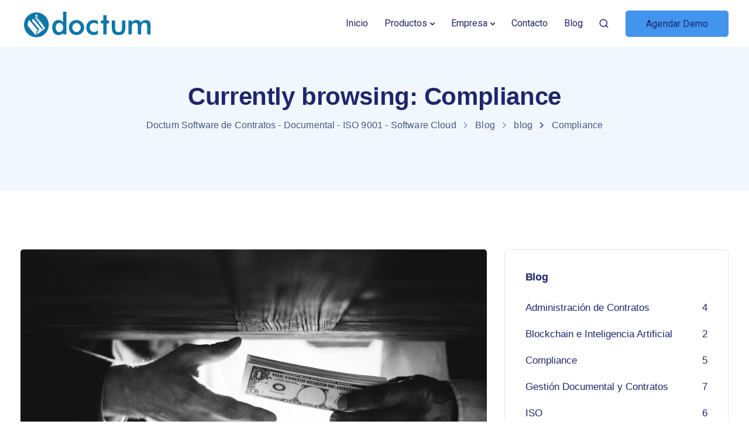

--- FILE ---
content_type: text/html; charset=UTF-8
request_url: https://doctum.cl/category/blog/compliance/
body_size: 22074
content:
<!DOCTYPE html>
<html lang="es-CL">
<head>
<meta charset="UTF-8">
<meta name="viewport" content="width=device-width">
<link rel="profile" href="https://gmpg.org/xfn/11">
<link rel="pingback" href="https://doctum.cl/xmlrpc.php" />
<meta name='robots' content='index, follow, max-image-preview:large, max-snippet:-1, max-video-preview:-1' />
<style>img:is([sizes="auto" i], [sizes^="auto," i]) { contain-intrinsic-size: 3000px 1500px }</style>
<!-- This site is optimized with the Yoast SEO plugin v18.8 - https://yoast.com/wordpress/plugins/seo/ -->
<title>Compliance archivos - Doctum Software de Contratos - Documental - ISO 9001 - Software Cloud</title>
<link rel="canonical" href="https://doctum.cl/category/blog/compliance/" />
<meta property="og:locale" content="es_ES" />
<meta property="og:type" content="article" />
<meta property="og:title" content="Compliance archivos - Doctum Software de Contratos - Documental - ISO 9001 - Software Cloud" />
<meta property="og:url" content="https://doctum.cl/category/blog/compliance/" />
<meta property="og:site_name" content="Doctum Software de Contratos - Documental - ISO 9001 - Software Cloud" />
<meta name="twitter:card" content="summary_large_image" />
<script type="application/ld+json" class="yoast-schema-graph">{"@context":"https://schema.org","@graph":[{"@type":"Organization","@id":"https://doctum.cl/#organization","name":"Doctum","url":"https://doctum.cl/","sameAs":["https://www.facebook.com/doctumchile","https://www.linkedin.com/company/24996435/admin/"],"logo":{"@type":"ImageObject","inLanguage":"es-CL","@id":"https://doctum.cl/#/schema/logo/image/","url":"https://doctum.cl/wp-content/uploads/2021/10/logo-doctum.png","contentUrl":"https://doctum.cl/wp-content/uploads/2021/10/logo-doctum.png","width":227,"height":60,"caption":"Doctum"},"image":{"@id":"https://doctum.cl/#/schema/logo/image/"}},{"@type":"WebSite","@id":"https://doctum.cl/#website","url":"https://doctum.cl/","name":"Doctum Software de Contratos - Documental - ISO 9001 - Software Cloud","description":"Gestidoc Software de administración de Contratos, Gestidoc Calidad, Gestidoc Documental","publisher":{"@id":"https://doctum.cl/#organization"},"potentialAction":[{"@type":"SearchAction","target":{"@type":"EntryPoint","urlTemplate":"https://doctum.cl/?s={search_term_string}"},"query-input":"required name=search_term_string"}],"inLanguage":"es-CL"},{"@type":"CollectionPage","@id":"https://doctum.cl/category/blog/compliance/#webpage","url":"https://doctum.cl/category/blog/compliance/","name":"Compliance archivos - Doctum Software de Contratos - Documental - ISO 9001 - Software Cloud","isPartOf":{"@id":"https://doctum.cl/#website"},"breadcrumb":{"@id":"https://doctum.cl/category/blog/compliance/#breadcrumb"},"inLanguage":"es-CL","potentialAction":[{"@type":"ReadAction","target":["https://doctum.cl/category/blog/compliance/"]}]},{"@type":"BreadcrumbList","@id":"https://doctum.cl/category/blog/compliance/#breadcrumb","itemListElement":[{"@type":"ListItem","position":1,"name":"Portada","item":"https://doctum.cl/"},{"@type":"ListItem","position":2,"name":"blog","item":"https://doctum.cl/category/blog/"},{"@type":"ListItem","position":3,"name":"Compliance"}]}]}</script>
<!-- / Yoast SEO plugin. -->
<link rel='dns-prefetch' href='//www.googletagmanager.com' />
<link rel='dns-prefetch' href='//fonts.googleapis.com' />
<link rel='preconnect' href='https://fonts.gstatic.com' crossorigin />
<link rel="alternate" type="application/rss+xml" title="Doctum Software de Contratos - Documental - ISO 9001 - Software Cloud &raquo; Feed" href="https://doctum.cl/feed/" />
<link rel="alternate" type="application/rss+xml" title="Doctum Software de Contratos - Documental - ISO 9001 - Software Cloud &raquo; Feed de comentarios" href="https://doctum.cl/comments/feed/" />
<link rel="alternate" type="application/rss+xml" title="Feed de categoría Doctum Software de Contratos - Documental - ISO 9001 - Software Cloud &raquo; Compliance" href="https://doctum.cl/category/blog/compliance/feed/" />
<!-- <link rel='stylesheet' id='wp-block-library-css' href='https://doctum.cl/wp-includes/css/dist/block-library/style.min.css?ver=6.8.3' media='all' /> -->
<link rel="stylesheet" type="text/css" href="//doctum.cl/wp-content/cache/wpfc-minified/97x73t3a/603bk.css" media="all"/>
<style id='classic-theme-styles-inline-css'>
/*! This file is auto-generated */
.wp-block-button__link{color:#fff;background-color:#32373c;border-radius:9999px;box-shadow:none;text-decoration:none;padding:calc(.667em + 2px) calc(1.333em + 2px);font-size:1.125em}.wp-block-file__button{background:#32373c;color:#fff;text-decoration:none}
</style>
<style id='global-styles-inline-css'>
:root{--wp--preset--aspect-ratio--square: 1;--wp--preset--aspect-ratio--4-3: 4/3;--wp--preset--aspect-ratio--3-4: 3/4;--wp--preset--aspect-ratio--3-2: 3/2;--wp--preset--aspect-ratio--2-3: 2/3;--wp--preset--aspect-ratio--16-9: 16/9;--wp--preset--aspect-ratio--9-16: 9/16;--wp--preset--color--black: #000000;--wp--preset--color--cyan-bluish-gray: #abb8c3;--wp--preset--color--white: #ffffff;--wp--preset--color--pale-pink: #f78da7;--wp--preset--color--vivid-red: #cf2e2e;--wp--preset--color--luminous-vivid-orange: #ff6900;--wp--preset--color--luminous-vivid-amber: #fcb900;--wp--preset--color--light-green-cyan: #7bdcb5;--wp--preset--color--vivid-green-cyan: #00d084;--wp--preset--color--pale-cyan-blue: #8ed1fc;--wp--preset--color--vivid-cyan-blue: #0693e3;--wp--preset--color--vivid-purple: #9b51e0;--wp--preset--gradient--vivid-cyan-blue-to-vivid-purple: linear-gradient(135deg,rgba(6,147,227,1) 0%,rgb(155,81,224) 100%);--wp--preset--gradient--light-green-cyan-to-vivid-green-cyan: linear-gradient(135deg,rgb(122,220,180) 0%,rgb(0,208,130) 100%);--wp--preset--gradient--luminous-vivid-amber-to-luminous-vivid-orange: linear-gradient(135deg,rgba(252,185,0,1) 0%,rgba(255,105,0,1) 100%);--wp--preset--gradient--luminous-vivid-orange-to-vivid-red: linear-gradient(135deg,rgba(255,105,0,1) 0%,rgb(207,46,46) 100%);--wp--preset--gradient--very-light-gray-to-cyan-bluish-gray: linear-gradient(135deg,rgb(238,238,238) 0%,rgb(169,184,195) 100%);--wp--preset--gradient--cool-to-warm-spectrum: linear-gradient(135deg,rgb(74,234,220) 0%,rgb(151,120,209) 20%,rgb(207,42,186) 40%,rgb(238,44,130) 60%,rgb(251,105,98) 80%,rgb(254,248,76) 100%);--wp--preset--gradient--blush-light-purple: linear-gradient(135deg,rgb(255,206,236) 0%,rgb(152,150,240) 100%);--wp--preset--gradient--blush-bordeaux: linear-gradient(135deg,rgb(254,205,165) 0%,rgb(254,45,45) 50%,rgb(107,0,62) 100%);--wp--preset--gradient--luminous-dusk: linear-gradient(135deg,rgb(255,203,112) 0%,rgb(199,81,192) 50%,rgb(65,88,208) 100%);--wp--preset--gradient--pale-ocean: linear-gradient(135deg,rgb(255,245,203) 0%,rgb(182,227,212) 50%,rgb(51,167,181) 100%);--wp--preset--gradient--electric-grass: linear-gradient(135deg,rgb(202,248,128) 0%,rgb(113,206,126) 100%);--wp--preset--gradient--midnight: linear-gradient(135deg,rgb(2,3,129) 0%,rgb(40,116,252) 100%);--wp--preset--font-size--small: 13px;--wp--preset--font-size--medium: 20px;--wp--preset--font-size--large: 36px;--wp--preset--font-size--x-large: 42px;--wp--preset--spacing--20: 0.44rem;--wp--preset--spacing--30: 0.67rem;--wp--preset--spacing--40: 1rem;--wp--preset--spacing--50: 1.5rem;--wp--preset--spacing--60: 2.25rem;--wp--preset--spacing--70: 3.38rem;--wp--preset--spacing--80: 5.06rem;--wp--preset--shadow--natural: 6px 6px 9px rgba(0, 0, 0, 0.2);--wp--preset--shadow--deep: 12px 12px 50px rgba(0, 0, 0, 0.4);--wp--preset--shadow--sharp: 6px 6px 0px rgba(0, 0, 0, 0.2);--wp--preset--shadow--outlined: 6px 6px 0px -3px rgba(255, 255, 255, 1), 6px 6px rgba(0, 0, 0, 1);--wp--preset--shadow--crisp: 6px 6px 0px rgba(0, 0, 0, 1);}:where(.is-layout-flex){gap: 0.5em;}:where(.is-layout-grid){gap: 0.5em;}body .is-layout-flex{display: flex;}.is-layout-flex{flex-wrap: wrap;align-items: center;}.is-layout-flex > :is(*, div){margin: 0;}body .is-layout-grid{display: grid;}.is-layout-grid > :is(*, div){margin: 0;}:where(.wp-block-columns.is-layout-flex){gap: 2em;}:where(.wp-block-columns.is-layout-grid){gap: 2em;}:where(.wp-block-post-template.is-layout-flex){gap: 1.25em;}:where(.wp-block-post-template.is-layout-grid){gap: 1.25em;}.has-black-color{color: var(--wp--preset--color--black) !important;}.has-cyan-bluish-gray-color{color: var(--wp--preset--color--cyan-bluish-gray) !important;}.has-white-color{color: var(--wp--preset--color--white) !important;}.has-pale-pink-color{color: var(--wp--preset--color--pale-pink) !important;}.has-vivid-red-color{color: var(--wp--preset--color--vivid-red) !important;}.has-luminous-vivid-orange-color{color: var(--wp--preset--color--luminous-vivid-orange) !important;}.has-luminous-vivid-amber-color{color: var(--wp--preset--color--luminous-vivid-amber) !important;}.has-light-green-cyan-color{color: var(--wp--preset--color--light-green-cyan) !important;}.has-vivid-green-cyan-color{color: var(--wp--preset--color--vivid-green-cyan) !important;}.has-pale-cyan-blue-color{color: var(--wp--preset--color--pale-cyan-blue) !important;}.has-vivid-cyan-blue-color{color: var(--wp--preset--color--vivid-cyan-blue) !important;}.has-vivid-purple-color{color: var(--wp--preset--color--vivid-purple) !important;}.has-black-background-color{background-color: var(--wp--preset--color--black) !important;}.has-cyan-bluish-gray-background-color{background-color: var(--wp--preset--color--cyan-bluish-gray) !important;}.has-white-background-color{background-color: var(--wp--preset--color--white) !important;}.has-pale-pink-background-color{background-color: var(--wp--preset--color--pale-pink) !important;}.has-vivid-red-background-color{background-color: var(--wp--preset--color--vivid-red) !important;}.has-luminous-vivid-orange-background-color{background-color: var(--wp--preset--color--luminous-vivid-orange) !important;}.has-luminous-vivid-amber-background-color{background-color: var(--wp--preset--color--luminous-vivid-amber) !important;}.has-light-green-cyan-background-color{background-color: var(--wp--preset--color--light-green-cyan) !important;}.has-vivid-green-cyan-background-color{background-color: var(--wp--preset--color--vivid-green-cyan) !important;}.has-pale-cyan-blue-background-color{background-color: var(--wp--preset--color--pale-cyan-blue) !important;}.has-vivid-cyan-blue-background-color{background-color: var(--wp--preset--color--vivid-cyan-blue) !important;}.has-vivid-purple-background-color{background-color: var(--wp--preset--color--vivid-purple) !important;}.has-black-border-color{border-color: var(--wp--preset--color--black) !important;}.has-cyan-bluish-gray-border-color{border-color: var(--wp--preset--color--cyan-bluish-gray) !important;}.has-white-border-color{border-color: var(--wp--preset--color--white) !important;}.has-pale-pink-border-color{border-color: var(--wp--preset--color--pale-pink) !important;}.has-vivid-red-border-color{border-color: var(--wp--preset--color--vivid-red) !important;}.has-luminous-vivid-orange-border-color{border-color: var(--wp--preset--color--luminous-vivid-orange) !important;}.has-luminous-vivid-amber-border-color{border-color: var(--wp--preset--color--luminous-vivid-amber) !important;}.has-light-green-cyan-border-color{border-color: var(--wp--preset--color--light-green-cyan) !important;}.has-vivid-green-cyan-border-color{border-color: var(--wp--preset--color--vivid-green-cyan) !important;}.has-pale-cyan-blue-border-color{border-color: var(--wp--preset--color--pale-cyan-blue) !important;}.has-vivid-cyan-blue-border-color{border-color: var(--wp--preset--color--vivid-cyan-blue) !important;}.has-vivid-purple-border-color{border-color: var(--wp--preset--color--vivid-purple) !important;}.has-vivid-cyan-blue-to-vivid-purple-gradient-background{background: var(--wp--preset--gradient--vivid-cyan-blue-to-vivid-purple) !important;}.has-light-green-cyan-to-vivid-green-cyan-gradient-background{background: var(--wp--preset--gradient--light-green-cyan-to-vivid-green-cyan) !important;}.has-luminous-vivid-amber-to-luminous-vivid-orange-gradient-background{background: var(--wp--preset--gradient--luminous-vivid-amber-to-luminous-vivid-orange) !important;}.has-luminous-vivid-orange-to-vivid-red-gradient-background{background: var(--wp--preset--gradient--luminous-vivid-orange-to-vivid-red) !important;}.has-very-light-gray-to-cyan-bluish-gray-gradient-background{background: var(--wp--preset--gradient--very-light-gray-to-cyan-bluish-gray) !important;}.has-cool-to-warm-spectrum-gradient-background{background: var(--wp--preset--gradient--cool-to-warm-spectrum) !important;}.has-blush-light-purple-gradient-background{background: var(--wp--preset--gradient--blush-light-purple) !important;}.has-blush-bordeaux-gradient-background{background: var(--wp--preset--gradient--blush-bordeaux) !important;}.has-luminous-dusk-gradient-background{background: var(--wp--preset--gradient--luminous-dusk) !important;}.has-pale-ocean-gradient-background{background: var(--wp--preset--gradient--pale-ocean) !important;}.has-electric-grass-gradient-background{background: var(--wp--preset--gradient--electric-grass) !important;}.has-midnight-gradient-background{background: var(--wp--preset--gradient--midnight) !important;}.has-small-font-size{font-size: var(--wp--preset--font-size--small) !important;}.has-medium-font-size{font-size: var(--wp--preset--font-size--medium) !important;}.has-large-font-size{font-size: var(--wp--preset--font-size--large) !important;}.has-x-large-font-size{font-size: var(--wp--preset--font-size--x-large) !important;}
:where(.wp-block-post-template.is-layout-flex){gap: 1.25em;}:where(.wp-block-post-template.is-layout-grid){gap: 1.25em;}
:where(.wp-block-columns.is-layout-flex){gap: 2em;}:where(.wp-block-columns.is-layout-grid){gap: 2em;}
:root :where(.wp-block-pullquote){font-size: 1.5em;line-height: 1.6;}
</style>
<!-- <link rel='stylesheet' id='cliengo-css' href='https://doctum.cl/wp-content/plugins/cliengo/public/css/cliengo-public.css?ver=2.0.2' media='all' /> -->
<!-- <link rel='stylesheet' id='contact-form-7-css' href='https://doctum.cl/wp-content/plugins/contact-form-7/includes/css/styles.css?ver=6.0.3' media='all' /> -->
<!-- <link rel='stylesheet' id='bootstrap-css' href='https://doctum.cl/wp-content/themes/sway/core/assets/css/bootstrap.min.css?ver=1.8' media='all' /> -->
<!-- <link rel='stylesheet' id='keydesign-style-css' href='https://doctum.cl/wp-content/themes/sway/style.css?ver=1.8' media='all' /> -->
<!-- <link rel='stylesheet' id='kd-addon-style-css' href='https://doctum.cl/wp-content/plugins/keydesign-addon/assets/css/kd_vc_front.css?ver=6.8.3' media='all' /> -->
<link rel="stylesheet" type="text/css" href="//doctum.cl/wp-content/cache/wpfc-minified/dfidmws4/603bk.css" media="all"/>
<style id='kd-addon-style-inline-css'>
#wrapper .wp-block-search__button,.key-icon-box .ib-badge,.feature-sections-wrapper .play-video .sway-play,.modal-content-contact .redux-social-media-list .fab,.hover_outline_primary:hover .iconita,.kd-icon-list .kd-icon-list-item a:hover,.white-button-form .wpcf7 .wpcf7-submit,.kd-side-panel .panel-close:hover .fa,.topbar #menu-topbar-menu li a:hover,.btn-hover-1 .tt_button:hover .iconita,.side-content-title-label,.background-dropdown-effect .navbar-nav .menu-item-has-children .dropdown-menu a:hover,.business-info-wrapper i,.keydesign-cart .badge,.header-wishlist .badge,.keydesign-cart ul.cart_list li a.kd_checkout_btn:hover,.keydesign-cart ul.cart_list li a.kd_cart_btn:hover,.container .rw-author-details h5,.topbar-phone a:hover,.topbar-email a:hover,.transparent-navigation #menu-topbar-menu li a:hover,.transparent-navigation .navbar.navbar-default .topbar-phone a:hover,.transparent-navigation .navbar.navbar-default .topbar-email a:hover,.tt_button.second-style .iconita,.blog-social-sharing a:hover,.blog-social-sharing a:hover i,#single-page #comments input[type="submit"]:hover,.tt_button.tt_secondary_button,.tt_button.tt_secondary_button .iconita,.team-carousel .owl-item .team-member.design-creative .team-socials a,.format-quote .entry-wrapper:before,.blog-single-title a:hover,.upper-footer i:hover,.wpb-js-composer .vc_tta-container .vc_tta-tabs.vc_tta-tabs-position-left .vc_tta-tab a:hover,.back-to-top,.back-to-top .fa,.pricing-options-container .pricing-option-text.with-tooltip:before,.owl-nav div.owl-next,.owl-nav div.owl-prev,.post .entry-categories a,.portfolio .entry-categories a,.tags a,.tagcloud a,.tags-label,.wpb-js-composer .vc_tta-container .vc_tta-tabs.vc_tta-tabs-position-left .vc_tta-tab.vc_active a,.wpb-js-composer .vc_tta-container .vc_tta-tabs.vc_tta-tabs-position-right .vc_tta-tab a:hover,#landing-page .demos-section .kd-photobox:hover h5,#landing-page .demos-section .kd-photobox h5:after,.wpb-js-composer .vc_tta-container .vc_tta-tabs.vc_tta-tabs-position-right .vc_tta-tab.vc_active a,footer.underline-effect .textwidget a:hover,.kd-price-block .pb-price,.blog_widget.widget_categories ul li a:hover,.team-member.design-classic .kd-team-contact a:hover,#commentform #submit:hover,.kd-panel-subtitle ul>li:before,.kd-panel-subtitle ol>li:before,.tab-text-container ul>li:before,.wpb_text_column ul>li:before,.menubar #main-menu .navbar-nav .mega-menu.menu-item-has-children .dropdown > a,.modal-content-contact .redux-social-media-list i:hover,.related-content .portfolio .post-link:hover,.related-content .portfolio h5 a:hover,#posts-content .post-link:hover,.vc_grid-item-mini .blog-detailed-grid .vc_gitem-post-data.vc_gitem-post-data-source-post_date p:before,.vc_grid-item-mini .blog-detailed-grid .vc_gitem-post-data.vc_gitem-post-data-source-post_date div:before,#posts-content.blog-detailed-grid .entry-meta a:hover,.large-counter .kd_counter_units,.footer_widget .redux-social-media-list i,#single-page .bbp-login-form .user-submit:hover,.menubar #main-menu .navbar-nav .mega-menu.menu-item-has-children .dropdown:hover > a,.kd-photobox .phb-content.text-left .phb-btncontainer a.phb-simple-link,.key-icon-box:hover .ib-link a,.footer-bar .footer-nav-menu ul li a:hover,#popup-modal .close:hover,body.maintenance-mode .container h2,.wpb-js-composer .vc_tta-container .vc_tta.vc_tta-style-classic.vc_tta-tabs-position-top .vc_tta-tabs-container .vc_tta-tabs-list li a:hover,blockquote:before,.feature-sections-wrapper .feature-sections-tabs .nav-tabs a:hover i,.feature-sections-wrapper .feature-sections-tabs .nav-tabs li.active a i,.port-prev.tt_button,.port-next.tt_button,.upper-footer .socials-widget a:hover .fa,.footer_widget ul a:hover,span.bbp-admin-links a:hover,#bbpress-forums #bbp-single-user-details #bbp-user-navigation a:hover,.vc_grid-item-mini .vc_gitem-post-data.vc_gitem-post-data-source-post_date div:before,.vc_grid-item-mini .vc_gitem-post-data.vc_gitem-post-data-source-post_author a:before,.testimonials.slider.with-image .tt-container .author,.vc_grid-item-mini .blog-detailed-grid .vc_btn3-container:hover a,.feature-sections-wrapper .feature-sections-tabs .nav-tabs a:hover,.topbar-lang-switcher ul li a:hover span,.feature-sections-wrapper .feature-sections-tabs .nav-tabs li.active a,div.bbp-breadcrumb a:hover,#bbpress-forums div.bbp-topic-author a.bbp-author-name,#bbpress-forums div.bbp-reply-author a.bbp-author-name,.kd_pie_chart .kd-piechart-icon,.breadcrumbs a:hover,.es-accordion .es-speaker-container .es-speaker-name,.row .vc_toggle_size_md.vc_toggle_simple .vc_toggle_title:hover h4,.row .vc_toggle_size_md.vc_toggle_default .vc_toggle_title:hover h4,.team-member.design-minimal .team-socials a,.wpb-js-composer .vc_tta-container .vc_tta-color-white.vc_tta-style-modern .vc_tta-tab.vc_active a,.tcards_header .tcards-name,.team-member.design-two:hover .team-socials .fab:hover,.team-member.design-two .team-socials .fab:hover,.content-area .vc_basic_grid .vc_grid .blog-detailed-grid .vc_gitem-post-category-name a,.navbar-nav li.dropdown:hover .dropdown-menu:hover li a:hover,.portfolio-meta.share-meta .fa:hover,.blog_widget ul li a:hover,.blog_widget ol li a:hover,#posts-content .entry-meta a:hover,.keydesign-cart:hover .cart-icon,.kd_counter_units,#comments input[type="submit"],.search-submit:hover,.blog-single-content .tags a,.lower-footer a:hover,#posts-content .post .blog-single-title a:hover,#posts-content.blog-minimal-list .blog-single-title a:hover,#posts-content.blog-img-left-list .blog-single-title a:hover,.socials-widget a:hover .fa,.socials-widget a:hover,#customizer .sway-tooltip,.footer_widget .menu li a:hover,.row .vc_toggle_size_md.vc_toggle_simple .vc_toggle_title:hover h4,#single-page .single-page-content .widget ul li a:hover,#comments .reply a:hover,#comments .comment-meta a:hover,#kd-slider .secondary_slider,#single-page .single-page-content .widget ul li.current-menu-item a,.team-socials .fa:hover,#posts-content .post .tt_button:hover .fa,#posts-content .post .tt_button:hover,.pricing-table .tt_button,.topbar-phone .iconsmind-Telephone ,.topbar-email .iconsmind-Mail,.modal-content-contact .key-icon-box .service-heading a:hover,.pricing-table.active .tt_button:hover,.footer-business-content a:hover,.vc_grid-item-mini .vc_gitem-zone .vc_btn3.vc_btn3-style-custom,.star-rating span,.es-accordion .es-heading h4 a:hover,.keydesign-cart ul.product_list_widget .cart-item:hover,#customizer .options a:hover i,#customizer .options a:hover,#single-page input[type="submit"]:hover,#posts-content .post input[type="submit"]:hover,#comments .reply a:hover,.meta-content .tags a:hover,.navigation.pagination .next,.navigation.pagination .prev,.product_meta a:hover,.tags a:hover,.tagcloud a:hover,.tt_button.second-style,.lower-footer .pull-right a:hover,.section .wpcf7-mail-sent-ok,.blog-header-form .wpcf7-mail-sent-ok,.upper-footer .modal-menu-item,.video-socials a:hover .fa,.kd_pie_chart .pc-link a:hover,.vc_grid-item-mini .vc_gitem_row .vc_gitem-col h4:hover,.fa,.far,.fas,.fab,.wpcf7 .wpcf7-submit:hover,.contact .wpcf7-response-output,.video-bg .secondary-button:hover,#headerbg li a.active,#headerbg li a.active:hover,.footer-nav a:hover ,.wpb_wrapper .menu a:hover ,.text-danger,.blog_widget ul li a:before,.pricing i,.content-area .vc_grid .vc_gitem-zone-c .vc_general,code,.subscribe-form header .wpcf7-submit,#posts-content .page-content ul li:before,.chart-content .nc-icon-outline,.chart,.row .vc_custom_heading a:hover,.secondary-button-inverse,.primary-button.button-inverse:hover,.primary-button,a,.services-list a:hover,.kd-process-steps .pss-step-number span,.navbar-default .navbar-nav > .active > a,.pss-link a:hover,.content-area .vc_grid-filter>.vc_grid-filter-item:hover>span,.kd_number_string,.featured_content_parent .active-elem h4,.contact-map-container .toggle-map:hover .fa,.contact-map-container .toggle-map:hover,.testimonials.slider .tt-container:before,.tt_button:hover,div.wpforms-container-full .wpforms-form input[type=submit]:hover,div.wpforms-container-full .wpforms-form button[type=submit]:hover,.nc-icon-outline,.phb-simple-link:hover,.content-area .vc_grid-item-mini:hover .vc_gitem-zone-c .vc_gitem_row .vc_gitem-col h4,.kd-title-label .kd-title-label-transparent,.wpb_text_column ol>li:before,.wpb_text_column ul>li:before,.key-icon-box .ib-link a:hover,.content-area .vc_grid-item-mini .vc_gitem-zone-c .vc_gitem_row .vc_gitem-col h4:after,.content-area .vc_grid-filter>.vc_grid-filter-item.vc_active>span,.features-tabs li.active .tab-title,.wp-block-button .wp-block-button__link:hover,.wp-block-archives li a:hover,.wp-block-categories.wp-block-categories-list li a:hover,.cb-container .cb-img-area i,.kd-counter-icon i,.features-tabs .tab-controls li i,.key-icon-box i,.business-info-wrapper .toggle-map-info,.process-icon i,.blog_widget.widget_product_categories ul li a:hover,.kd-progress-icon i,.side-content-wrapper i.section-icon {color: #4294ED;}.back-to-top.scroll-position-style circle {stroke: #4294ED;}.kd-process-steps.process-number-template .process-text-link:hover,.kd-process-steps.process-number-template ul li:hover .pss-step-number span,.btn-hover-2 .tt_button.hover_solid_white:hover .iconita,.btn-hover-2 .tt_button.hover_solid_white:hover,.btn-hover-2 .tt_button.hover_outline_white:hover .iconita,.btn-hover-2 .tt_button.hover_outline_white:hover,.navbar.navbar-default .menubar .navbar-nav .active > a {color: #4294ED!important;}.content-area .vc_gitem-animate-scaleRotateIn .vc_gitem-zone-b {background-color: #4294ED!important;}.play-btn-primary-color .play-video:hover,.play-btn-primary-color .play-video,.play-btn-primary-color.play-video:hover,.play-btn-primary-color.play-video,.feature-sections-wrapper .feature-sections-tabs .nav-tabs li.active a,.pricing-table.active,.key-icon-box:hover .ib-wrapper,.modal-content-inner .wpcf7-not-valid-tip,.section .wpcf7-mail-sent-ok,.toggle-map-info:hover,#main-menu.background-dropdown-effect .navbar-nav .menu-item-has-children .dropdown-menu a:hover,.background-dropdown-effect .navbar-nav .menu-item-has-children .dropdown-menu a:hover,.blog-header-form .wpcf7-mail-sent-ok,.blog-header-form .wpcf7-not-valid-tip,.section .wpcf7-not-valid-tip,.kd-side-panel .wpcf7-not-valid-tip,.kd-process-steps.process-checkbox-template .pss-item:before,.kd-process-steps.process-checkbox-template,.kd-separator,.kd-separator .kd-separator-line {border-color: #4294ED;}.fm-wrapper .fm-list li.active a,.fm-wrapper .fm-list li a:hover,.pricing .pricing-price.sale-yes .pt-normal-price:after,#cookie-notice .cn-button,.theme-sway .select2-container--default .select2-results__option--highlighted[aria-selected],.theme-sway .select2-container--default .select2-results__option--highlighted[data-selected],#product-content .blog-social-sharing a:hover,.modal-content-contact .redux-social-media-list a:hover,.kd-icon-wrapper.icon-square,.feature-sections-wrapper .feature-sections-tabs .nav-tabs a:before,.kd-panel-subtitle ul>li:before,.tab-text-container ul>li:before,.side-content-text ul>li:before,.wpb_text_column ul>li:before,.scroll-down-wrapper a,.video-modal .modal-content .close:hover,#single-page .bbp-login-form .user-submit,.bbpress #user-submit,.gform_wrapper .gform_footer input.button,.gform_wrapper .gform_footer input[type=submit],input[type="button"].ninja-forms-field,.modal-content-inner .wpcf7-submit:hover,.searchform #searchsubmit,#kd-slider,.kd-contact-form.light_background .wpcf7 .wpcf7-submit,.footer-newsletter-form .wpcf7 .wpcf7-submit,.kd_progressbarfill,.phone-wrapper,.kd-process-steps.process-number-template ul li .pss-container:before,.wpb_wrapper #loginform .button,.email-wrapper,.footer-business-info.footer-socials a:hover,.parallax.with-overlay:after,.content-area .vc_grid-filter>.vc_grid-filter-item span:after,.tt_button.tt_secondary_button:hover,.pricing-table .tt_button:hover,.modal-content-inner .wpcf7-not-valid-tip,.kd-side-panel .wpcf7-not-valid-tip,.tt_button.second-style:hover,.pricing-table.active .tt_button,#customizer .screenshot a,.heading-separator,.content-area .vc_grid-item-mini .vc_gitem-zone-c .vc_gitem_row .vc_gitem-col h4:before,.features-tabs .tab-controls li:after,.features-tabs li .tab-text-container:before,.blog-header-form .wpcf7-not-valid-tip,.section .wpcf7-not-valid-tip,.port-prev.tt_button:hover,.port-next.tt_button:hover,.owl-buttons div:hover,.row .vc_toggle_default .vc_toggle_icon,.row .vc_toggle_default .vc_toggle_icon::after,.row .vc_toggle_default .vc_toggle_icon::before,.upper-footer .modal-menu-item:hover,.contact-map-container .toggle-map,.portfolio-item .portfolio-content,.tt_button,.owl-dot span,.pricing .secondary-button.secondary-button-inverse:hover,.with-overlay .parallax-overlay,.secondary-button.secondary-button-inverse:hover,.secondary-button,#kd-slider .bullet-bar.tparrows,.primary-button.button-inverse,#posts-content .post input[type="submit"],.btn-xl,.with-overlay,.vc_grid-item-mini .vc_gitem-zone .vc_btn3.vc_btn3-style-custom:hover,.separator,.cb-container.cb_main_color:hover,.keydesign-cart .buttons .btn:hover,#single-page #comments input[type="submit"]:hover,.contact-map-container .toggle-map:hover,.wpcf7 .wpcf7-submit:hover,.owl-dot span,.features-tabs .tab.active,.pricing-table.DetailedStyle.active .pricing-title .pricing-title-content,.content-area .vc_grid .vc-gitem-zone-height-mode-auto.vc_gitem-zone.vc_gitem-zone-a:before,.row .vc_toggle_simple .vc_toggle_title:hover .vc_toggle_icon::after,.row .vc_toggle_simple .vc_toggle_title:hover .vc_toggle_icon::before,.wpcf7 .wpcf7-submit,.navigation.pagination .next:hover,#single-page .vc_col-sm-3 .wpcf7 .wpcf7-submit,.spinner:before,.toggle-map-info:hover,.content-area .vc_grid .vc_gitem-zone-c .vc_general:hover,.content-area .vc_grid-item-mini .vc_gitem-animate-fadeIn .vc_gitem-zone.vc_gitem-zone-a:before,.keydesign-cart .badge,.header-wishlist .badge,.tags a:after,.tagcloud a:after,.post .entry-categories a:before,.portfolio .entry-categories a:before,div.wpcf7 .wpcf7-form .ajax-loader,#bbp_search_submit,div.wpforms-container-full .wpforms-form input[type=submit],div.wpforms-container-full .wpforms-form button[type=submit],.comparison-pricing-table .vc_custom_heading.active,.comparison-pricing-table .pricing-row.active,#commentform #submit,footer.underline-effect .textwidget a:after,footer.underline-effect .navbar-footer li a:after,footer.underline-effect .footer_widget .menu li a:after,#main-menu.underline-effect .navbar-nav .mega-menu .dropdown-menu .menu-item a:after,#main-menu.underline-effect .navbar-nav .menu-item .dropdown-menu .menu-item a:after,.kd-process-steps.process-checkbox-template .pss-step-number span:before,.kd-process-steps.process-checkbox-template .pss-step-number:before,.kd-process-steps.process-checkbox-template .pss-item:before,.blog-page-numbers li.active a,.owl-nav div.owl-next:hover,.owl-nav div.owl-prev:hover,.content-area .vc_basic_grid .vc_grid .blog-detailed-grid .vc_gitem-post-category-name a:hover,.tags a:before,.tagcloud a:before,.kd-price-switch .price-slider,.team-member.design-classic .kd-team-contact .kd-team-email:before,.team-member.design-classic .kd-team-contact .kd-team-phone:before,.team-member.design-creative .team-image:before,.ib-hover-2.key-icon-box:hover .ib-wrapper,.team-member.design-classic .team-socials a:hover,.tags a:hover,.tagcloud a:hover,.tags-label:hover,.post .entry-categories a:hover,.portfolio .entry-categories a:hover,.blog_widget ul.redux-social-media-list li a:hover,.kd-title-label .kd-title-label-transparent::before,.kd-title-label .kd-title-label-solid::before,.rebar-wrapper .rebar-element,.wpb-js-composer .vc_tta-container .vc_tta.vc_tta-style-classic.vc_tta-tabs-position-top .vc_tta-tabs-container .vc_tta-tabs-list li.vc_active a:before,.cb-container .cb-wrapper:after,.content-area .vc_basic_grid .vc_grid .blog-detailed-grid .vc_gitem-post-category-name a:before,.team-member.design-classic .team-socials a:after,.navigation.pagination .prev:hover,.kd-shapes.shape_dots,.feature-sections-wrapper .feature-sections-tabs .nav-tabs a .nav-number,#landing-page .demos-section .kd-photobox h5:before,.kd-panel-phone:hover,.kd-panel-email:hover,.kd-panel-social-list .redux-social-media-list a:hover,footer.underline-effect .footer_widget ul li.cat-item a:after,.play-btn-primary-color .play-video,.theme-sway .cn-button.bootstrap,.wp-block-button__link {background-color: #4294ED;}.key-icon-box .ib-badge,.kd-side-panel div.wpforms-container-full .wpforms-form input[type=email],.kd-side-panel div.wpforms-container-full .wpforms-form input[type=number],.kd-side-panel div.wpforms-container-full .wpforms-form input[type=search],.kd-side-panel div.wpforms-container-full .wpforms-form input[type=text],.kd-side-panel div.wpforms-container-full .wpforms-form input[type=url],.kd-side-panel div.wpforms-container-full .wpforms-form select,.kd-side-panel div.wpforms-container-full .wpforms-form textarea,.kd-side-panel .kd-panel-wrapper .wpcf7 .wpcf7-text,.kd-side-panel .kd-panel-wrapper .wpcf7 .wpcf7-text,.kd-side-panel .kd-panel-wrapper .wpcf7 textarea,.kd-side-panel .kd-panel-wrapper .wpcf7 .wpcf7-select,.back-to-top,.search .search-form .search-field,#wrapper .blog_widget .wp-block-search .wp-block-search__input,#posts-content .wp-block-search input[type="search"],.blog_widget .search-form .search-field,.blog-page-numbers li:not(.active) a:hover,.vc_row.vc_row-main-color-overlay,#single-page .bbp-login-form,div.wpforms-container-full .wpforms-form input[type=email],div.wpforms-container-full .wpforms-form input[type=number],div.wpforms-container-full .wpforms-form input[type=search],div.wpforms-container-full .wpforms-form input[type=text],div.wpforms-container-full .wpforms-form input[type=url],div.wpforms-container-full .wpforms-form select,div.wpforms-container-full .wpforms-form textarea,.wpcf7 .wpcf7-select,.wpcf7-form textarea,.wpcf7 input[type="file"],.wpb_wrapper #loginform .input,.wpcf7 input[type="date"],.wpcf7 .wpcf7-text,.wpcf7 .wpcf7-select,.wpcf7 .wpcf7-email,.wpcf7 .wpcf7-select,.wpcf7 .wpcf7-select,.single-post-layout-two .blog-single-header-wrapper,.tags a,.tagcloud a,.tags-label,#single-page #comments input[type="text"],#single-page #comments input[type="email"],#comments input[type="text"],#comments input[type="email"],#comments input[type="url"],#commentform textarea,#commentform input[type="text"],#commentform input[type="email"],.page-404,#customizer .options a:hover,.keydesign-cart .badge,.header-wishlist .badge,.post .entry-categories a,.portfolio .entry-categories a,.author-box-wrapper,.content-area .vc_basic_grid .vc_grid .blog-detailed-grid .vc_gitem-post-category-name a,.team-member.design-classic .team-socials a,.owl-nav div.owl-next,.owl-nav div.owl-prev,.vc_tta-panels .vc_tta-panel.medium-section,.blog-subscribe-wrapper:before,#bbpress-forums div.bbp-forum-header,#bbpress-forums div.bbp-topic-header,#bbpress-forums div.bbp-reply-header,.kd-panel-phone:after,.kd-panel-email:after,.testimonials.slider.without-image .tt-image,.search .topbar-search .search-form .search-field,.topbar-search .search-form .search-field,#bbpress-forums #bbp-single-user-details #bbp-user-navigation li.current a,#bbpress-forums li.bbp-header,#bbpress-forums li.bbp-footer,.bbpress .entry-header.blog-header,.entry-header {background-color: #4294ED12;}.back-to-top.scroll-position-style {box-shadow: inset 0 0 0 2px #4294ED66;}.fm-wrapper,.key-icon-box.icon-with-shadow .ib-icon-wrapper,.btn-hover-1 .tt_button:hover,.btn-hover-1 .content-area .vc_grid .vc_gitem-zone-c .vc_general:hover,.btn-hover-1 .tt_button.modal-menu-item:hover,.btn-hover-1 .vc_grid-item-mini .blog-detailed-grid .vc_btn3-container a:hover {box-shadow: 0 15px 35px #4294ED26;}.with-shadow {box-shadow: 0 20px 70px #4294ED33;}#main-menu .navbar-nav .mega-menu > .dropdown-menu:before,.footer-bar,.upper-footer,.lower-footer .container,.blog-page-numbers li:not(.active) a:hover,.tb-border-design .topbar-extra-content,.tb-border-design .topbar-socials a,.topbar #menu-topbar-menu li,.navbar-topbar li,.tb-border-design .topbar-left-content,.tb-border-design .topbar-right-content,.tb-border-design .topbar-phone,.tb-border-design .topbar-email,.tb-border-design .topbar-opening-hours,.business-info-wrapper .toggle-map-info,.topbar {border-color: #4294ED26;}.business-info-wrapper i {border-color: #4294ED4d;}#product-content .blog-social-sharing a:hover,.modal-content-contact .redux-social-media-list a:hover,#single-page .bbp-login-form .user-submit,#single-page #comments input[type="submit"]:hover,.navigation.pagination .next,.navigation.pagination .prev,.upper-footer .modal-menu-item,.wpcf7 .wpcf7-submit:hover,.tt_button,div.wpforms-container-full .wpforms-form input[type=submit]:hover,div.wpforms-container-full .wpforms-form button[type=submit]:hover,.navigation.pagination .next,.navigation.pagination .prev,.pricing.active,#user-submit,#bbp_search_submit,.vc_grid-item-mini .vc_gitem-zone .vc_btn3.vc_btn3-style-custom,.primary-button.button-inverse:hover,.primary-button.button-inverse,.wpcf7 .wpcf7-submit,.wpb_wrapper #loginform .button,.owl-buttons div:hover,.content-area .vc_grid .vc_gitem-zone-c .vc_general,#commentform #submit,.blog_widget ul.redux-social-media-list li a:hover,div.wpforms-container-full .wpforms-form input[type=submit],div.wpforms-container-full .wpforms-form button[type=submit],.wp-block-button__link,#posts-content .post input[type="submit"],.owl-dot.active span,.owl-dot:hover span {border: 1px solid #4294ED;}div.wpcf7 .wpcf7-form .ajax-loader {border: 5px solid #4294ED;}.page-404 .tt_button,#wrapper .widget-title,.blockquote-reverse,.testimonials.slider.owl-dot.active span,.tags a:hover,.tagcloud a:hover,.contact-map-container .toggle-map:hover,.navigation.pagination .next:hover,.navigation.pagination .prev:hover,.contact .wpcf7-response-output,.video-bg .secondary-button,#single-page .single-page-content .widget .widgettitle,.image-bg .secondary-button,.contact .wpcf7-form-control-wrap textarea.wpcf7-form-control:focus,.contact .wpcf7-form-control-wrap input.wpcf7-form-control:focus,.team-member-down:hover .triangle,.team-member:hover .triangle,.comparison-pricing-table .vc_custom_heading.active,.comparison-pricing-table .pricing-row.active,.features-tabs .tab.active:after,.tabs-image-left.features-tabs .tab.active:after,.secondary-button-inverse,.kd-panel-social-list .redux-social-media-list a:hover,.kd-process-steps.process-number-template ul li:hover,.wpb-js-composer .vc_tta-container .vc_tta.vc_tta-style-classic.vc_tta-tabs-position-top .vc_tta-tabs-container .vc_tta-tabs-list li.vc_active a,.kd-panel-phone:hover,.kd-panel-email:hover,.vc_separator .vc_sep_holder .vc_sep_line {border-color: #4294ED;}.wpb-js-composer .vc_tta-container .vc_tta-tabs.vc_tta-tabs-position-left .vc_tta-tab.vc_active a,.wpb-js-composer .vc_tta-container .vc_tta-tabs.vc_tta-tabs-position-right .vc_tta-tab.vc_active a,.wpb-js-composer .vc_tta-container .vc_tta-tabs.vc_tta-tabs-position-left .vc_tta-tab.vc_active,.wpb-js-composer .vc_tta-container .vc_tta-tabs.vc_tta-tabs-position-right .vc_tta-tab.vc_active {border-bottom-color: #4294ED;}.wpb-js-composer .vc_tta-container.vc_tta-tabs.vc_tta-tabs-position-left .vc_tta-tab:before {border-right: 9px solid #4294ED;}.wpb-js-composer .vc_tta-container .vc_tta.vc_tta-style-classic.vc_tta-tabs-position-top .vc_tta-tabs-container .vc_tta-tabs-list li:before {border-top: 9px solid #4294ED;}.tt_button.btn_secondary_color.tt_secondary_button:hover,.tt_button.btn_secondary_color,.modal-content-inner .wpcf7-submit:hover,.woocommerce .button:hover,.woocommerce div.product form.cart .button:hover,#wrapper.btn-hover-2 .wpcf7 .wpcf7-submit:hover,.btn-hover-2 #commentform #submit:hover,.btn-hover-2 .kd-panel-contact .wpcf7-submit:hover,.play-btn-secondary-color .play-video {background-color: #39BDDD;}.key-icon-box .ib-link a:hover,.tt_button.btn_secondary_color.tt_secondary_button .iconita,.tt_button.btn_secondary_color.tt_secondary_button,.tt_button.btn_secondary_color:hover {color: #39BDDD;}.woocommerce .button:hover,.woocommerce div.product form.cart .button:hover,.tt_button.btn_secondary_color {border: 1px solid #39BDDD;}.play-btn-secondary-color .play-video:hover,.play-btn-secondary-color .play-video,.play-btn-secondary-color.play-video:hover,.play-btn-secondary-color.play-video,.modal-content-inner .wpcf7-submit:hover,#wrapper.btn-hover-2 .wpcf7 .wpcf7-submit:hover,.btn-hover-2 #commentform #submit:hover,.btn-hover-2 .kd-panel-contact .wpcf7-submit:hover {border-color: #39BDDD;}h1,h2,h3,h4,h5,.wp-block-search .wp-block-search__label,.wpcf7-form-control-wrap .wpcf7-checkbox,.yith-wcwl-add-to-wishlist a:hover,.yith-wcwl-add-button a:hover .yith-wcwl-icon,.yith-wcwl-add-button a:hover span,.topbar #menu-topbar-menu li a,#wrapper .yith-wcwl-add-to-wishlist .feedback,.kd_progress_bar .kd_progb_head .kd-progb-title h4,.es-accordion .es-heading h4 a,.wpb-js-composer .vc_tta-color-white.vc_tta-style-modern .vc_tta-tab>a:hover,#comments .fn,#bbpress-forums li.bbp-header *,#comments .fn a,.portfolio-block h4,.rw-author-details h4,.vc_grid-item-mini .vc_gitem_row .vc_gitem-col h4,.team-content h5,.key-icon-box .service-heading,.post a:hover,#bbpress-forums #bbp-single-user-details #bbp-user-navigation a,div.bbp-breadcrumb a,.kd_pie_chart .kd_pc_title,.kd_pie_chart .pc-link a,.testimonials .tt-content h4,.kd-photobox .phb-content h4,.kd-process-steps .pss-text-area h4,.widget-title,.kd-promobox .prb-content h4,.bp-content h4,.reply-title,.product_meta,.blog-header .section-heading,.tcards-title,.pss-link a,.navbar-default .nav li a,.logged-in .navbar-nav a,.navbar-nav .menu-item a,.portfolio-block strong,.keydesign-cart .nc-icon-outline-cart,.portfolio-meta.share-meta .fa,.subscribe input[type="submit"],.pricing-title,.wpb-js-composer .vc_tta-container .vc_tta-color-white.vc_tta-style-modern .vc_tta-tab>a,.rw_rating .rw-title,.group_table .label,.cb-container.cb_transparent_color:hover .cb-heading,.app-gallery .ag-section-desc h4,.single-post .wpb_text_column strong,.owl-buttons div,.modal-content-contact .key-icon-box .service-heading a,.page-404 .section-subheading,.showcoupon:hover,.pricing-table .pricing-img i,.navbar-default .navbar-nav > li > a:hover,.testimonials.slider.with-image .tt-container h6,.socials-widget a:hover .fa,.socials-widget a:hover,.owl-nav div,#comments label,.author-box-wrapper .author-name h6,.keydesign-cart .empty-cart,.play-video:hover .fa-play,.author-website,.post-link:hover,#comments .reply a:hover,.author-desc-wrapper a:hover,.blog-single-content .tags a:hover,.kd-price-block .pb-content-wrap .pb-pricing-wrap,.blog-single-title a,.navbar-topbar li a:hover,.fa.toggle-search:hover,.tt_secondary_button.tt_third_button:hover,.tt_secondary_button.tt_third_button:hover .fa,.keydesign-cart .subtotal,#single-page p.cart-empty,blockquote cite,.cta-icon i,.comparison-pricing-table .mobile-title,.pricing .pricing-option strong,.pricing-table.DetailedStyle .pricing .pricing-price,body.maintenance-mode .countdown,.feature-sections-wrapper .feature-sections-tabs .nav-tabs a,.team-member.design-minimal .team-socials a:hover,.rw-link a:hover,.tcards-link a:hover,.team-link a:hover,.feature-sections-wrapper .side-content-wrapper .simple-link:hover,.breadcrumbs,.kd_pie_chart .pc_percent_container,.product_meta a:hover,.modal-content-contact .key-icon-box.icon-left.icon-default .fa,.navbar-default .nav:hover > li.dropdown:hover > a,#posts-content.blog-detailed-grid .entry-meta a,.feature-sections-wrapper .feature-sections-tabs .nav-tabs a i,.vc_toggle_simple .vc_toggle_title .vc_toggle_icon::after,.vc_toggle_simple .vc_toggle_title .vc_toggle_icon::before,.testimonials .tt-content .content,.es-accordion .es-time,.es-accordion .es-time i,.related-content .portfolio .post-link,.phb-simple-link,.breadcrumbs a,.blog_widget.widget_categories ul li,.blog_widget.widget_categories ul li a,.blog_widget.widget_product_categories ul li,.blog_widget.widget_product_categories ul li a,.topbar-search .search-form .search-submit,.fa.toggle-search,.wpb-js-composer .vc_tta-container .vc_tta.vc_tta-style-classic.vc_tta-tabs-position-top .vc_tta-tabs-container .vc_tta-tabs-list li.vc_active a,.blog_widget.widget_recent_entries a,.keydesign-cart a .cart-icon-container,.header-wishlist a,.blog_widget ul.redux-social-media-list li a:hover,.topbar-socials a:hover i,.kd-icon-list .kd-icon-list-item,.kd-icon-list .kd-icon-list-item a,.cb-simple-link:hover,.topbar-phone,.topbar-email,.topbar-opening-hours,.kd-ps-wrapper:not(.active) .ps-default-variant,.kd-ps-wrapper.active .ps-secondary-variant,.vc_custom_heading.post-link,.team-member.design-classic .kd-team-contact a:hover,.team-member.design-classic .kd-team-contact a:hover span,.entry-meta .comment-number,.testimonials.slider .tt-content h6,.kd_progressbarmarker,.tcards_message,.kd-counter-icon i,.kd_counter_text,.kd-process-steps.process-number-template .process-text-link,.key-icon-box .ib-wrapper .ib-list li,.kd-photobox .phb-content.text-left .phb-btncontainer a.phb-simple-link:hover,.blog-detailed-grid .vc_gitem-post-data-source-post_date,.blog-detailed-grid .vc_gitem-post-data-source-post_author a,.sliding-box-link:hover,.pricing .pricing-price,.pricing .pricing-option,.pricing-options-container .pricing-tooltip-content,.pricing-options-container .pricing-tooltip-content p,.kd-side-panel .panel-close .fa,.tcards_wrapper .tcards_message h6,.team-member.design-classic .team-socials a span,#posts-content .post-link {color: #1e266d;}.ib-link.iconbox-main-color a:hover{color: #1e266d !important;}#wrapper .yith-wcwl-share li a:hover,.vc_toggle.vc_toggle_default .vc_toggle_icon,.row .vc_toggle_size_md.vc_toggle_default .vc_toggle_title .vc_toggle_icon:before,.row .vc_toggle_size_md.vc_toggle_default .vc_toggle_title .vc_toggle_icon:after,.searchform #searchsubmit:hover {background-color: #1e266d;}.menubar #main-menu .navbar-nav .mega-menu.menu-item-has-children .dropdown > a {}.kd-contact-form.light_background .wpcf7 .wpcf7-submit:hover {background-color: #1e266d !important;}.testimonials.slider .owl-dot:hover span {border-color: #1e266d;}.wpcf7 .wpcf7-text::-webkit-input-placeholder { color: #1e266d; }.wpcf7 .wpcf7-text::-moz-placeholder { color: #1e266d; }.wpcf7 .wpcf7-text:-ms-input-placeholder { color: #1e266d; }.wpcf7-form-control-wrap .wpcf7-textarea::-webkit-input-placeholder { color: #1e266d; }.wpcf7-form-control-wrap .wpcf7-textarea::-moz-placeholder {color: #1e266d; }.wpcf7-form-control-wrap .wpcf7-textarea:-ms-input-placeholder {color: #1e266d; }.footer-newsletter-form .wpcf7-form .wpcf7-email,.footer-business-info.footer-socials a,.upper-footer {background-color: #212240;}.upper-footer {border-color: #212240;}.footer-business-info,.lower-footer {background-color: #212240;}.lower-footer,.upper-footer .textwidget p,.upper-footer .textwidget,.upper-footer,.upper-footer .socials-widget .fa,.footer_widget p {color: #BDBEC8;}.upper-footer i,.lower-footer a,.upper-footer .widget-title,.upper-footer .modal-menu-item {color: #FFFFFF;}.upper-footer .widget-title,.upper-footer #wp-calendar caption,.footer_widget .menu li a,.lower-footer ul li.cat-item a,.footer-bar .footer-nav-menu ul li a,.footer-nav-menu .navbar-footer li a,.lower-footer span,.lower-footer a {}.transparent-navigation .navbar:not(.navbar-shrink) #menu-topbar-menu li a:hover,.transparent-navigation .navbar:not(.navbar-shrink) .topbar-contact a:hover span,.transparent-navigation .navbar:not(.navbar-shrink) .topbar-contact a:hover i,.topbar-lang-switcher ul li a:hover span,#menu-topbar-menu a:hover,.topbar #menu-topbar-menu li a:hover,.transparent-navigation .navbar:not(.navbar-shrink) .topbar-socials a:hover .fab,.topbar .redux-social-media-list a:hover .fab,.navbar-topbar a:hover,.navbar.navbar-default .topbar-phone a:hover,.navbar.navbar-default .topbar-email a:hover {}.navbar.navbar-default.contained .container,.navbar.navbar-default .menubar,.navbar.navbar-default.navbar-shrink.fixed-menu,.keydesign-cart .keydesign-cart-dropdown,.navbar.navbar-default .dropdown-menu,#main-menu .navbar-nav .mega-menu > .dropdown-menu:before {background-color: #FFFFFF !important;}.navbar-shrink #main-menu .navbar-nav .mega-menu > .dropdown-menu:before,.keydesign-cart .keydesign-cart-dropdown,#main-menu .navbar-nav.navbar-shrink .menu-item-has-children .dropdown-menu,.navbar-nav.navbar-shrink .menu-item-has-children .dropdown-menu,.navbar.navbar-default.navbar-shrink .keydesign-cart .keydesign-cart-dropdown,.navbar.navbar-default.navbar-shrink .dropdown-menu,.navbar.navbar-default.navbar-shrink.contained .container,body:not(.transparent-navigation) .navbar.navbar-default.contained .container,.navbar.navbar-default.navbar-shrink .menubar {background-color: #FFFFFF !important;}@media (min-width: 1269px) {.transparent-navigation .navbar.navbar-default,.transparent-navigation .navbar.navbar-default .container,.transparent-navigation .navbar.navbar-default.contained,.transparent-navigation .navbar .topbar,.transparent-navigation .navbar .menubar {background-color: transparent !important;}.transparent-navigation .navbar:not(.navbar-shrink) #menu-topbar-menu li a,.transparent-navigation .navbar:not(.navbar-shrink) .navbar-topbar li a,.transparent-navigation .navbar:not(.navbar-shrink) .topbar-phone .iconsmind-Telephone,.transparent-navigation .navbar:not(.navbar-shrink) .topbar-email .iconsmind-Mail,.transparent-navigation .navbar:not(.navbar-shrink) .topbar-socials a .fab,.transparent-navigation .navbar:not(.navbar-shrink) .navbar.navbar-default .topbar-phone a,.transparent-navigation .navbar:not(.navbar-shrink) .topbar-email a,.transparent-navigation .navbar:not(.navbar-shrink) .topbar-contact i,.transparent-navigation .navbar:not(.navbar-shrink) .topbar-contact span,.transparent-navigation .navbar:not(.navbar-shrink) .topbar-opening-hours,.transparent-navigation .topbar-lang-switcher ul,.transparent-navigation .topbar-lang-switcher ul:not(:hover) li a,.transparent-navigation .navbar.navbar-default:not(.navbar-shrink) .topbar-search .fa.toggle-search:not(.fa-times),.transparent-navigation .navbar.navbar-default:not(.navbar-shrink) .nav > .menu-item > a,.transparent-navigation .navbar:not(.navbar-shrink) .keydesign-cart .cart-icon-container,.transparent-navigation .navbar:not(.navbar-shrink) .sway-heart,.transparent-navigation .keydesign-cart .badge,.transparent-navigation .header-wishlist .badge,.transparent-navigation .navbar:not(.navbar-shrink) #logo .logo {color: #FFFFFF !important;}.transparent-navigation .navbar.navbar-default:not(.navbar-shrink) .keydesign-cart svg,.transparent-navigation .navbar:not(.navbar-shrink) .topbar .keydesign-cart svg {fill: #FFFFFF !important;}}#logo .logo {color: #1e266d;}.transparent-navigation .navbar-shrink #logo .logo,.navbar-shrink #logo .logo {color: #39364e;}body,.key-icon-box a p,.box,.cb-text-area p,body p ,.upper-footer .search-form .search-field,.upper-footer select,.footer_widget .wpml-ls-legacy-dropdown a,.footer_widget .wpml-ls-legacy-dropdown-click a {}.container #logo .logo {}.container h1 {color: #1e266d;}.container h2,#popup-modal .modal-content h2 {color: #1e266d;}.container h3,.kd-panel-header .kd-panel-title {color: #1e266d;}.content-area .vc_grid-item-mini .vc_gitem_row .vc_gitem-col h4,.container h4,.kd-photobox .phb-content h4,.content-area .vc_grid-item-mini .vc_gitem_row .vc_gitem-col h4 {color: #1e266d;}.vc_grid-item-mini .vc_custom_heading h5,#wrapper .widget-title,.container h5 {color: #1e266d;}.container h6,.key-icon-box h6.service-heading {}.blog-page-numbers li a,.breadcrumbs,.bbpress .blog_widget dd strong,.topbar #menu-topbar-menu li a,.blog-page-heading .section-subheading,.container h6 {color: #445781;}.topbar-phone,.topbar-email,.topbar-socials a,#menu-topbar-menu a,.navbar-topbar a,.topbar-opening-hours,.topbar-lang-switcher ul li span {}#main-menu.background-dropdown-effect .navbar-nav .menu-item-has-children .dropdown-menu a,.background-dropdown-effect .navbar-nav .menu-item-has-children .dropdown-menu a,body .navbar-default .nav li a,body .modal-menu-item {font-family: Roboto;font-size: 16px;}.hover_solid_primary:hover { background-color: #4294ED !important; border-color: #4294ED !important; color: #fff !important;}.btn-hover-2 .tt_button.tt_primary_button.btn_primary_color:hover {background-color: #4294ED !important;}.btn-hover-2 .hover_solid_primary.tt_button::before {background-color: #4294ED !important;}.play-btn-hover-primary-color .play-video:hover,.btn-hover-2 .hover_solid_primary.tt_button:hover {border-color: #4294ED !important;}.hover_solid_secondary:hover { background-color: #39BDDD !important; border-color: #39BDDD !important; color: #fff !important;}.hover_solid_secondary:hover .iconita {color: #fff !important;}.vc_grid-item-mini .blog-detailed-grid .vc_btn3-container:hover a,.btn-hover-2 .tt_button:hover { color: #fff !important; border-color: #39BDDD !important;}body #cookie-notice .cn-button:hover,.kd-title-label a span::after,.btn-hover-2 .tt_button.tt_primary_button.btn_secondary_color:hover,.btn-hover-2 .tt_button::before { background-color: #39BDDD !important;}.hover_outline_primary:hover { background-color: #4294ED !important; border-color: #4294ED !important; background: transparent !important;}.hover_outline_secondary:hover { color: #39BDDD !important; border-color: #39BDDD !important; background-color: transparent !important;}.wpb_wrapper #loginform .input,.woocommerce-product-search .search-field,.search-form .search-field,.wpcf7 input[type="date"],.wpcf7 .wpcf7-text,.wpcf7 .wpcf7-email,.wpcf7 .wpcf7-select,.wpcf7 input[type="file"],.wpcf7 .wpcf7-select,.wpcf7-form textarea,.wpb_wrapper #loginform .input,.wpcf7 input[type="date"],.wpcf7 .wpcf7-text,.wpcf7 .wpcf7-email,.wpcf7 .wpcf7-select,.modal-content-inner .wpcf7 .wpcf7-text,.modal-content-inner .wpcf7 .wpcf7-email {font-weight: 400;text-transform: none;}.woocommerce ul.products li.product .added_to_cart,.woocommerce ul.products li.product .button,.woocommerce div.product form.cart .button,.tt_button,.wpcf7 .wpcf7-submit,.content-area .vc_grid .vc_gitem-zone-c .vc_general,.tt_button.modal-menu-item,.vc_grid-item-mini .blog-detailed-grid .vc_btn3-container a,.cta-btncontainer .tt_button,.pricing-table .tt_button,.pricing-table.active .tt_button {color: #1e266d;font-size: 16px;line-height: 17px;}.cta-btncontainer .tt_button .iconita,.pricing-table .tt_button .iconita,.tt_button .iconita {color: #1e266d;}.tt_button:hover,.wpcf7 .wpcf7-submit:hover,.content-area .vc_grid .vc_gitem-zone-c .vc_general:hover,.tt_button.modal-menu-item:hover,.kd-panel-phone a,.kd-panel-email a,.kd-panel-social-list .redux-social-media-list a .fab,.kd-panel-phone .fa,.kd-panel-email .fa,.team-member.design-classic .team-socials .fab,.team-member.design-classic .kd-team-contact a,.team-member.design-classic .fa,.team-member.design-classic .kd-team-contact a:hover,.vc_grid-item-mini .blog-detailed-grid .vc_btn3-container:hover a {color: #1e266d;}#commentform #submit,.tt_button,.wpcf7 .wpcf7-submit,.content-area .vc_grid .vc_gitem-zone-c .vc_general,.tt_button.modal-menu-item,.vc_grid-item-mini .blog-detailed-grid .vc_btn3-container a {border-width: 1px !important;}#commentform #submit,.tt_button,.wpcf7 .wpcf7-submit,.content-area .vc_grid .vc_gitem-zone-c .vc_general,.tt_button.modal-menu-item {}@media (min-width:1270px) {#logo {}}.rw-authorimg img,.blog-page-numbers li a,.fm-wrapper,.fm-wrapper .fm-list li a,.blog_widget .wp-block-search .wp-block-search__input,#posts-content .wp-block-search input[type="search"],.search .search-form .search-field,.blog_widget .search-form .search-field,.woocommerce .variations .select_option,.woocommerce .variations .select_option span,.woocommerce .variations.select_option img,#posts-content .wp-post-image,.kd-group-image img,.pricing-options-container .pricing-tooltip-content,.right-sidebar,.single-post .right-sidebar,.kd-title-label .kd-title-label-solid,.kd-title-label .kd-title-label-transparent,#single-page #comments input[type="text"],#single-page #comments input[type="email"],#single-page #comments input[type="url"],#single-page #comments textarea,#comments input[type="text"],#comments input[type="email"],#comments input[type="url"],#comments textarea,.wpb_wrapper #loginform .input,.features-tabs .tab-controls li {border-radius: 5px;}.vc_wp_search .search-field,.rw-authorimg img,.business-info-wrapper i,.add_to_cart_button,.fm-wrapper,.fm-wrapper .fm-list li a,.theme-sway .cn-button.bootstrap,.woocommerce .button,div.wpcf7 .wpcf7-form .ajax-loader,.shipping-calculator-form .button,.contact-map-container .business-info-wrapper.minimize,#customizer .sway-tooltip,.wpcf7 input[type="file"],.wpcf7 .wpcf7-text,.wpcf7 .wpcf7-number,.wpcf7-form textarea,.wpcf7 .wpcf7-email,.wpcf7 .wpcf7-select,.wpcf7 input[type="date"],.blog-header-form .wpcf7 .wpcf7-email,.section .wpcf7-not-valid-tip,.kd-side-panel .wpcf7-not-valid-tip,.kd-title-label .kd-title-label-solid,.kd-title-label .kd-title-label-transparent,div.wpforms-container-full .wpforms-form input[type=submit],div.wpforms-container-full .wpforms-form button[type=submit],div.wpforms-container-full .wpforms-form input[type=email],div.wpforms-container-full .wpforms-form input[type=number],div.wpforms-container-full .wpforms-form input[type=search],div.wpforms-container-full .wpforms-form input[type=text],div.wpforms-container-full .wpforms-form input[type=url],div.wpforms-container-full .wpforms-form select,div.wpforms-container-full .wpforms-form textarea,.wpforms-confirmation-container-full,div[submit-success] > .wpforms-confirmation-container-full:not(.wpforms-redirection-message),.bbp-login-form .bbp-username input,.bbp-login-form .bbp-email input,.bbp-login-form .bbp-password input,.blog_widget #bbp_search,#bbpress-forums #bbp-search-form #bbp_search,#user-submit,#bbp_search_submit,.woocommerce div.product form.cart .variations select,#commentform #submit,#single-page #commentform #submit,.tt_button,.wpcf7 .wpcf7-submit,.tt_button.modal-menu-item,.vc_grid-item-mini .blog-detailed-grid .vc_btn3-container a,#single-page .bbp-login-form .user-submit,.content-area .vc_grid .vc_gitem-zone-c .vc_general,.back-to-top,.tags a:after,.tagcloud a:after,.kd-contact-form.inline-cf.white-input-bg,.wpb_wrapper #loginform .button,.owl-nav div.owl-next,.owl-nav div.owl-prev,#wrapper .wpcf7 form .wpcf7-response-output,.wpcf7 form .wpcf7-response-output,.team-member.design-classic .team-socials a:after,.team-member.design-classic .kd-team-contact .kd-team-email:before,.team-member.design-classic .kd-team-contact .kd-team-phone:before,#wrapper .tparrows:not(.hades):not(.ares):not(.hebe):not(.hermes):not(.hephaistos):not(.persephone):not(.erinyen):not(.zeus):not(.metis):not(.dione):not(.uranus),.kd-panel-phone,.kd-panel-email,.kd-panel-social-list .redux-social-media-list a:after {border-radius: 5px;}.inline-cf .wpcf7-form-control-wrap input,body #yith-quick-view-modal #yith-quick-view-content div.summary .qty,.woocommerce #wrapper .quantity .qty {border-bottom-left-radius: 5px;border-top-left-radius: 5px;}.woo-detailed-style .woo-entry-image,.woo-minimal-style .woo-entry-image,#posts-content .post iframe,.hotspot-item .hotspot-tooltip,.single-portfolio .related-posts .entry-image,.related-posts .post img,.related-content .portfolio img,#posts-content.blog-img-left-list .entry-image,.pricing-options-container .pricing-tooltip-content,#posts-content .wp-post-image,.fullwidth-image .tt-iconbox-customimg,.blog_widget .wp-post-image,.blog-subscribe-wrapper,.kd-price-block .pb-image-wrap img,.business-info-wrapper .toggle-map-info,.author-box-wrapper,.kd-icon-wrapper.icon-square,.with-shadow,#wrapper blockquote,.with-grey-shadow,.ib-icon-wrapper,.wpb_widgetised_column.wpb_content_element,.kd-process-steps.process-number-template li,.kd-photobox .photobox-img a,.key-tcards.single-tcard-elem,.author-box-wrapper .author-avatar img,#comments .comment img,#posts-content .entry-video,.sidebar-banner-widget,.search #posts-content .product,.search #posts-content .portfolio,.search #posts-content .page,.search #posts-content .post,.blog-subscribe-wrapper:before,.blog_widget .wp-block-search .wp-block-search__input,.search .search-form .search-field,.blog_widget .search-form .search-field,#posts-content.blog-img-left-list .post img,#posts-content.blog-detailed-grid .post img,#posts-content.blog-minimal-grid .post img,.video-modal-local,.right-sidebar,.single-post .right-sidebar,.kd-group-image img,.blog-page-numbers li a,#main-menu .navbar-nav .dropdown-menu a,.content-area .vc_gitem-animate-scaleRotateIn .vc_gitem-zone-b,.content-area .vc_gitem-animate-scaleRotateIn .vc_gitem-zone-a,.content-area .vc_gitem-animate-fadeIn .vc_gitem-zone-a,.vc_grid-item-mini .vc_gitem-zone,#main-menu .navbar-nav .menu-item-has-children .dropdown-menu,.content-area .vc_grid-item-mini .vc_gitem-zone.vc_gitem-zone-c,.kd-photobox,.kd-photobox .photobox-img img,.cb-container .cb-wrapper,.sliding_box_child,.key-icon-box,.key-icon-box .ib-wrapper,.row .vc_toggle,.team-member.design-classic,.team-member.design-classic .team-image img,.key-reviews,.video-container img,#posts-content.blog-detailed-grid .post,#posts-content.blog-detailed-grid .post img,#posts-content.blog-minimal-grid .post,#posts-content.blog-minimal-grid .post img,#posts-content .related-posts .post,.single-post #posts-content .related-posts img,.search .topbar-search .search-form .search-field,.topbar-search .search-form .search-field,.comment-list .comment-body,.vc_grid-item-mini .blog-detailed-grid img,.vc_grid-item-mini .blog-detailed-grid,.single-portfolio .related-content .portfolio,.single-portfolio .related-content .portfolio img,.features-tabs .tab-image-container img,.app-gallery .owl-carousel img,#wrapper .wpb_single_image .vc_single_image-wrapper.vc_box_shadow img,.mg-single-img img,.feature-sections-wrapper .owl-wrapper-outer,.single-format-gallery #posts-content .gallery .owl-wrapper-outer,#posts-content .entry-gallery .owl-wrapper-outer,.feature-sections-wrapper .featured-image img,.feature-sections-wrapper .entry-video,.kd-alertbox,#single-page blockquote,.topbar-search-container,.topbar-lang-switcher ul,.contact-map-container,.contact-map-container .business-info-wrapper,.photo-gallery-wrapper .owl-wrapper-outer .owl-item img,.single-post #posts-content .entry-image img,.single-post #posts-content .entry-video .background-video-image,.single-post #posts-content .entry-video .background-video-image img {border-radius: 5px;}.woo-detailed-style .woo-entry-wrapper,#posts-content.blog-detailed-grid .entry-wrapper,#wrapper .blog-detailed-grid .entry-wrapper,#posts-content.blog-minimal-grid .entry-wrapper,#wrapper .blog-minimal-grid .entry-wrapper,.single-portfolio .related-content .portfolio .entry-wrapper {border-bottom-left-radius: 5px;border-bottom-right-radius: 5px;}.testimonials.slider.with-image .tt-content .tt-content-inner .tt-image img {border-top-right-radius: 5px;border-bottom-right-radius: 5px;}.pricing-table,.kd-group-image img,.testimonials.slider.with-image .tt-content{border-radius: 10px;}@media (max-width: 960px) {.testimonials.slider.with-image .tt-container {border-bottom-left-radius: 5px;border-bottom-right-radius: 5px;}.testimonials.slider.with-image .tt-content .tt-content-inner .tt-image img {border-top-left-radius: 5px;border-top-right-radius: 5px;}.team-member.design-creative .team-content-hover {border-radius: 5px;}}@media (max-width: 960px) {.team-member.design-creative .team-content-hover:before,.ib-hover-2.key-icon-box .ib-wrapper {background-color: #4294ED;}.key-icon-box.ib-hover-1 .ib-wrapper {border-color: #4294ED;}body,.box,.cb-text-area p,body p ,.upper-footer .search-form .search-field,.upper-footer select,.footer_widget .wpml-ls-legacy-dropdown a,.footer_widget .wpml-ls-legacy-dropdown-click a {}.container h1 {}.vc_row .container h2,.container .tab-text-container h2,header.kd-section-title h2,.container h2 {}.container h3,.container h3.vc_custom_heading {}.container h4,.container h4.vc_custom_heading {}.container h5,.container h5.vc_custom_heading {}.container h6,.container h6.vc_custom_heading {}#logo .logo img {width: 100px;}}
</style>
<link rel="preload" as="style" href="https://fonts.googleapis.com/css?family=Roboto&#038;display=swap&#038;ver=1747421766" /><link rel="stylesheet" href="https://fonts.googleapis.com/css?family=Roboto&#038;display=swap&#038;ver=1747421766" media="print" onload="this.media='all'"><noscript><link rel="stylesheet" href="https://fonts.googleapis.com/css?family=Roboto&#038;display=swap&#038;ver=1747421766" /></noscript><script src='//doctum.cl/wp-content/cache/wpfc-minified/g3g101to/603bk.js' type="text/javascript"></script>
<!-- <script src="https://doctum.cl/wp-includes/js/jquery/jquery.min.js?ver=3.7.1" id="jquery-core-js"></script> -->
<!-- <script src="https://doctum.cl/wp-includes/js/jquery/jquery-migrate.min.js?ver=3.4.1" id="jquery-migrate-js"></script> -->
<!-- <script src="https://doctum.cl/wp-content/plugins/cliengo/public/js/cliengo-public.js?ver=2.0.2" id="cliengo-js"></script> -->
<!-- <script src="https://doctum.cl/wp-content/plugins/keydesign-addon/assets/js/owl.carousel.min.js?ver=6.8.3" id="kd_owlcarousel_script-js"></script> -->
<!-- <script src="https://doctum.cl/wp-content/plugins/keydesign-addon/assets/js/kd_addon_script.js?ver=6.8.3" id="kd_addon_script-js"></script> -->
<!-- Google Analytics snippet added by Site Kit -->
<script src="https://www.googletagmanager.com/gtag/js?id=UA-3378813-1" id="google_gtagjs-js" async></script>
<script id="google_gtagjs-js-after">
window.dataLayer = window.dataLayer || [];function gtag(){dataLayer.push(arguments);}
gtag('set', 'linker', {"domains":["doctum.cl"]} );
gtag("js", new Date());
gtag("set", "developer_id.dZTNiMT", true);
gtag("config", "UA-3378813-1", {"anonymize_ip":true});
gtag("config", "G-9EZM4JSV5E");
</script>
<!-- End Google Analytics snippet added by Site Kit -->
<link rel="https://api.w.org/" href="https://doctum.cl/wp-json/" /><link rel="alternate" title="JSON" type="application/json" href="https://doctum.cl/wp-json/wp/v2/categories/48" /><link rel="EditURI" type="application/rsd+xml" title="RSD" href="https://doctum.cl/xmlrpc.php?rsd" />
<meta name="generator" content="WordPress 6.8.3" />
<meta name="framework" content="Redux 4.2.14" />
<style type="text/css" media="all">
</style>
<meta name="generator" content="Site Kit by Google 1.71.0" /><!-- HubSpot WordPress Plugin v11.3.6: embed JS disabled as a portalId has not yet been configured --><meta name="generator" content="Powered by WPBakery Page Builder - drag and drop page builder for WordPress."/>
<meta name="generator" content="Powered by Slider Revolution 6.5.6 - responsive, Mobile-Friendly Slider Plugin for WordPress with comfortable drag and drop interface." />
<meta name="facebook-domain-verification" content="ojhpt0y1hhyixyfqlr78sl726817oi" />
<!-- Meta Pixel Code -->
<script>
!function(f,b,e,v,n,t,s)
{if(f.fbq)return;n=f.fbq=function(){n.callMethod?
n.callMethod.apply(n,arguments):n.queue.push(arguments)};
if(!f._fbq)f._fbq=n;n.push=n;n.loaded=!0;n.version='2.0';
n.queue=[];t=b.createElement(e);t.async=!0;
t.src=v;s=b.getElementsByTagName(e)[0];
s.parentNode.insertBefore(t,s)}(window, document,'script',
'https://connect.facebook.net/en_US/fbevents.js');
fbq('init', '239759211675970');
fbq('track', 'PageView');
</script>
<noscript><img height="1" width="1" style="display:none"
src="https://www.facebook.com/tr?id=239759211675970&ev=PageView&noscript=1"
/></noscript>
<!-- End Meta Pixel Code -->
<!-- Global site tag (gtag.js) - Google Ads: 10892471113 -->
<script async src="https://www.googletagmanager.com/gtag/js?id=AW-10892471113"></script>
<script>
window.dataLayer = window.dataLayer || [];
function gtag(){dataLayer.push(arguments);}
gtag('js', new Date());
gtag('config', 'AW-10892471113');
</script>
<!-- Event snippet for Website traffic conversion page -->
<script>
gtag('event', 'conversion', {'send_to': 'AW-10892471113/giinCNyM77cDEMnW98ko'});
</script>
<script type="text/javascript">
_linkedin_partner_id = "4009386";
window._linkedin_data_partner_ids = window._linkedin_data_partner_ids || [];
window._linkedin_data_partner_ids.push(_linkedin_partner_id);
</script><script type="text/javascript">
(function(l) {
if (!l){window.lintrk = function(a,b){window.lintrk.q.push([a,b])};
window.lintrk.q=[]}
var s = document.getElementsByTagName("script")[0];
var b = document.createElement("script");
b.type = "text/javascript";b.async = true;
b.src = "https://snap.licdn.com/li.lms-analytics/insight.min.js";
s.parentNode.insertBefore(b, s);})(window.lintrk);
</script>
<noscript>
<img height="1" width="1" style="display:none;" alt="" src="https://px.ads.linkedin.com/collect/?pid=4009386&fmt=gif" />
</noscript>
<script type="text/javascript">
(function(c,l,a,r,i,t,y){
c[a]=c[a]||function(){(c[a].q=c[a].q||[]).push(arguments)};
t=l.createElement(r);t.async=1;t.src="https://www.clarity.ms/tag/"+i;
y=l.getElementsByTagName(r)[0];y.parentNode.insertBefore(t,y);
})(window, document, "clarity", "script", "c0hi4paggx");
</script><link rel="icon" href="https://doctum.cl/wp-content/uploads/2024/10/favicon-logo-doctum.png" sizes="32x32" />
<link rel="icon" href="https://doctum.cl/wp-content/uploads/2024/10/favicon-logo-doctum.png" sizes="192x192" />
<link rel="apple-touch-icon" href="https://doctum.cl/wp-content/uploads/2024/10/favicon-logo-doctum.png" />
<meta name="msapplication-TileImage" content="https://doctum.cl/wp-content/uploads/2024/10/favicon-logo-doctum.png" />
<script type="text/javascript">function setREVStartSize(e){
//window.requestAnimationFrame(function() {				 
window.RSIW = window.RSIW===undefined ? window.innerWidth : window.RSIW;	
window.RSIH = window.RSIH===undefined ? window.innerHeight : window.RSIH;	
try {								
var pw = document.getElementById(e.c).parentNode.offsetWidth,
newh;
pw = pw===0 || isNaN(pw) ? window.RSIW : pw;
e.tabw = e.tabw===undefined ? 0 : parseInt(e.tabw);
e.thumbw = e.thumbw===undefined ? 0 : parseInt(e.thumbw);
e.tabh = e.tabh===undefined ? 0 : parseInt(e.tabh);
e.thumbh = e.thumbh===undefined ? 0 : parseInt(e.thumbh);
e.tabhide = e.tabhide===undefined ? 0 : parseInt(e.tabhide);
e.thumbhide = e.thumbhide===undefined ? 0 : parseInt(e.thumbhide);
e.mh = e.mh===undefined || e.mh=="" || e.mh==="auto" ? 0 : parseInt(e.mh,0);		
if(e.layout==="fullscreen" || e.l==="fullscreen") 						
newh = Math.max(e.mh,window.RSIH);					
else{					
e.gw = Array.isArray(e.gw) ? e.gw : [e.gw];
for (var i in e.rl) if (e.gw[i]===undefined || e.gw[i]===0) e.gw[i] = e.gw[i-1];					
e.gh = e.el===undefined || e.el==="" || (Array.isArray(e.el) && e.el.length==0)? e.gh : e.el;
e.gh = Array.isArray(e.gh) ? e.gh : [e.gh];
for (var i in e.rl) if (e.gh[i]===undefined || e.gh[i]===0) e.gh[i] = e.gh[i-1];
var nl = new Array(e.rl.length),
ix = 0,						
sl;					
e.tabw = e.tabhide>=pw ? 0 : e.tabw;
e.thumbw = e.thumbhide>=pw ? 0 : e.thumbw;
e.tabh = e.tabhide>=pw ? 0 : e.tabh;
e.thumbh = e.thumbhide>=pw ? 0 : e.thumbh;					
for (var i in e.rl) nl[i] = e.rl[i]<window.RSIW ? 0 : e.rl[i];
sl = nl[0];									
for (var i in nl) if (sl>nl[i] && nl[i]>0) { sl = nl[i]; ix=i;}															
var m = pw>(e.gw[ix]+e.tabw+e.thumbw) ? 1 : (pw-(e.tabw+e.thumbw)) / (e.gw[ix]);					
newh =  (e.gh[ix] * m) + (e.tabh + e.thumbh);
}
var el = document.getElementById(e.c);
if (el!==null && el) el.style.height = newh+"px";					
el = document.getElementById(e.c+"_wrapper");
if (el!==null && el) {
el.style.height = newh+"px";
el.style.display = "block";
}
} catch(e){
console.log("Failure at Presize of Slider:" + e)
}					   
//});
};</script>
<link rel="alternate" type="application/rss+xml" title="RSS" href="https://doctum.cl/rsslatest.xml" /><noscript><style> .wpb_animate_when_almost_visible { opacity: 1; }</style></noscript>   </head>
<body class="archive category category-compliance category-48 wp-theme-sway  collapsible-faq loading-effect fade-in wpb-js-composer js-comp-ver-6.7.0 vc_responsive">
<nav class="navbar navbar-default navbar-fixed-top btn-hover-2 logo-left nav-transparent-secondary-logo" >
<div class="menubar main-nav-right">
<div class="container">
<div id="logo">
<a class="logo" href="https://doctum.cl">
<img class="fixed-logo" src="https://doctum.cl/wp-content/uploads/2021/10/logo-doctum.png" width="227" alt="Doctum Software de Contratos &#8211; Documental &#8211; ISO 9001 &#8211; Software Cloud" />
<img class="nav-logo" src="https://doctum.cl/wp-content/uploads/2021/10/logo-doctum-blanco.png" width="227" alt="Doctum Software de Contratos &#8211; Documental &#8211; ISO 9001 &#8211; Software Cloud" />
</a>
</div>
<div class="navbar-header page-scroll">
<button type="button" class="navbar-toggle" data-toggle="collapse" data-target="#main-menu">
<span class="icon-bar"></span>
<span class="icon-bar"></span>
<span class="icon-bar"></span>
</button>
<div class="mobile-cart">
</div>
<div class="topbar-search mobile-search">
<span class="toggle-search sway-search-header fa"></span>
<div class="topbar-search-container">
<form role="search" method="get" class="search-form" action="https://doctum.cl/">
<label>
<span class="screen-reader-text">Search for:</span>
<input type="search" class="search-field" placeholder="Search &hellip;" value="" name="s" /></label>
<input type="submit" class="search-submit">
</form>                     </div>
</div>
</div>
<div id="main-menu" class="collapse navbar-collapse underline-effect">
<ul id="menu-main-menu" class="nav navbar-nav"><li id="menu-item-9490" class="menu-item menu-item-type-custom menu-item-object-custom menu-item-9490"><a title="Inicio" href="/">Inicio</a></li>
<li id="menu-item-9779" class="menu-item menu-item-type-custom menu-item-object-custom menu-item-has-children menu-item-9779 dropdown"><a title="Productos" href="#">Productos</a>
<ul role="menu" class=" dropdown-menu">
<li id="menu-item-10119" class="menu-item menu-item-type-custom menu-item-object-custom menu-item-has-children menu-item-10119 dropdown"><a title="Software de Contratos" href="#">Software de Contratos</a>
<ul role="menu" class=" dropdown-menu">
<li id="menu-item-9780" class="menu-item menu-item-type-post_type menu-item-object-page menu-item-9780"><a title="Software de Contratos - Descripción" href="https://doctum.cl/software-de-contratos/">Software de Contratos &#8211; Descripción</a></li>
<li id="menu-item-10034" class="menu-item menu-item-type-post_type menu-item-object-page menu-item-10034"><a title="Software de Administración de Contratos" href="https://doctum.cl/modulo-de-administracion-de-contratos/">Software de Administración de Contratos</a></li>
<li id="menu-item-10046" class="menu-item menu-item-type-post_type menu-item-object-page menu-item-10046"><a title="Módulo Portal de Proveedores" href="https://doctum.cl/software-de-contratos/modulo-portal-de-proveedores/">Módulo Portal de Proveedores</a></li>
<li id="menu-item-10062" class="menu-item menu-item-type-post_type menu-item-object-page menu-item-10062"><a title="Módulo de tareas" href="https://doctum.cl/software-de-contratos/modulo-tareas-contratos/">Módulo de tareas</a></li>
<li id="menu-item-10042" class="menu-item menu-item-type-post_type menu-item-object-page menu-item-10042"><a title="Workflow – Generación de Contratos" href="https://doctum.cl/software-de-contratos/generacion-de-contratos-workflow/">Workflow – Generación de Contratos</a></li>
</ul>
</li>
<li id="menu-item-10118" class="menu-item menu-item-type-custom menu-item-object-custom menu-item-has-children menu-item-10118 dropdown"><a title="Software de Calidad ISO - BRC" href="#">Software de Calidad ISO &#8211; BRC</a>
<ul role="menu" class=" dropdown-menu">
<li id="menu-item-9803" class="menu-item menu-item-type-post_type menu-item-object-page menu-item-9803"><a title="Gestión de la Calidad Normas ISO" href="https://doctum.cl/software-de-gestion-de-la-calidad/">Gestión de la Calidad Normas ISO</a></li>
<li id="menu-item-10117" class="menu-item menu-item-type-post_type menu-item-object-page menu-item-10117"><a title="Software Gestión de No Conformidades y Hallazgos" href="https://doctum.cl/software-de-gestion-de-la-calidad/software-de-no-conformidades-y-hallazgos/">Software Gestión de No Conformidades y Hallazgos</a></li>
</ul>
</li>
<li id="menu-item-9945" class="menu-item menu-item-type-post_type menu-item-object-page menu-item-9945"><a title="Software Canal de Denuncias" href="https://doctum.cl/software-canal-de-denuncias/">Software Canal de Denuncias</a></li>
</ul>
</li>
<li id="menu-item-9492" class="menu-item menu-item-type-custom menu-item-object-custom menu-item-has-children menu-item-9492 dropdown"><a title="Empresa" href="#">Empresa</a>
<ul role="menu" class=" dropdown-menu">
<li id="menu-item-9493" class="menu-item menu-item-type-post_type menu-item-object-page menu-item-9493"><a title="Sobre Nosotros" href="https://doctum.cl/nuestra-empresa/">Sobre Nosotros</a></li>
<li id="menu-item-10172" class="menu-item menu-item-type-post_type menu-item-object-page menu-item-10172"><a title="Nuestros Clientes" href="https://doctum.cl/clientes-doctum/">Nuestros Clientes</a></li>
<li id="menu-item-10113" class="menu-item menu-item-type-post_type menu-item-object-page menu-item-10113"><a title="Trabaja con nosotros" href="https://doctum.cl/talento/">Trabaja con nosotros</a></li>
</ul>
</li>
<li id="menu-item-9792" class="menu-item menu-item-type-post_type menu-item-object-page menu-item-9792"><a title="Contacto" href="https://doctum.cl/contacto/">Contacto</a></li>
<li id="menu-item-9868" class="menu-item menu-item-type-post_type menu-item-object-page current_page_parent menu-item-9868"><a title="Blog" href="https://doctum.cl/blog/">Blog</a></li>
</ul>        </div>
<div class="main-nav-extra-content">
<div class="search-cart-wrapper">
<div class="topbar-search">
<span class="toggle-search sway-search-header fa"></span>
<div class="topbar-search-container">
<form role="search" method="get" class="search-form" action="https://doctum.cl/">
<label>
<span class="screen-reader-text">Search for:</span>
<input type="search" class="search-field" placeholder="Search &hellip;" value="" name="s" /></label>
<input type="submit" class="search-submit">
</form>				 </div>
</div>
</div>
<div class="header-bttn-wrapper">
<a class="modal-menu-item tt_button tt_primary_button btn_primary_color default_header_btn" data-toggle="modal" data-target="#popup-modal">Agendar Demo</a>
</div>
</div>
</div>
</div>
</nav>
<div id="wrapper" class=" no-mobile-animation btn-hover-2">
<header class="entry-header blog-header  ">
<div class="row blog-page-heading blog-title-center">
<div class="container">
<h1 class="section-heading">
Currently browsing: Compliance            </h1>
<div class="breadcrumbs" typeof="BreadcrumbList" vocab="https://schema.org/">
<!-- Breadcrumb NavXT 6.6.0 -->
<span property="itemListElement" typeof="ListItem"><a property="item" typeof="WebPage" title="Go to Doctum Software de Contratos - Documental - ISO 9001 - Software Cloud." href="https://doctum.cl" class="home" ><span property="name">Doctum Software de Contratos - Documental - ISO 9001 - Software Cloud</span></a><meta property="position" content="1"></span> &gt; <span property="itemListElement" typeof="ListItem"><a property="item" typeof="WebPage" title="Go to Blog." href="https://doctum.cl/blog/" class="post-root post post-post" ><span property="name">Blog</span></a><meta property="position" content="2"></span> &gt; <span property="itemListElement" typeof="ListItem"><a property="item" typeof="WebPage" title="Go to the blog category archives." href="https://doctum.cl/category/blog/" class="taxonomy category" ><span property="name">blog</span></a><meta property="position" content="3"></span> &gt; <span property="itemListElement" typeof="ListItem"><span property="name" class="archive taxonomy category current-item">Compliance</span><meta property="url" content="https://doctum.cl/category/blog/compliance/"><meta property="position" content="4"></span>            </div>
</div>
</div>
</header>
<div id="posts-content" class="container use-sidebar blog-img-top-list" >
<div class="col-xs-12 col-sm-12 col-lg-8">
<article id="post-9936" class="post-9936 post type-post status-publish format-standard has-post-thumbnail hentry category-compliance" >
<div class="entry-image">
<a href="https://doctum.cl/que-es-la-iso-37001-y-como-ayuda-a-las-empresas/" title="Que es la ISO 37001 y como ayuda a las empresas"><img width="915" height="614" src="https://doctum.cl/wp-content/uploads/2021/10/mano-soborno.jpg" class="attachment-large size-large wp-post-image" alt="" decoding="async" fetchpriority="high" srcset="https://doctum.cl/wp-content/uploads/2021/10/mano-soborno.jpg 915w, https://doctum.cl/wp-content/uploads/2021/10/mano-soborno-300x201.jpg 300w, https://doctum.cl/wp-content/uploads/2021/10/mano-soborno-768x515.jpg 768w" sizes="(max-width: 915px) 100vw, 915px" /></a>
</div>
<div class="entry-meta">
<span class="blog-label"><span class="far sway-categories-meta"></span><a href="https://doctum.cl/category/blog/compliance/" rel="category tag">Compliance</a></span>
</div>
<h2 class="blog-single-title"><a href="https://doctum.cl/que-es-la-iso-37001-y-como-ayuda-a-las-empresas/" title="Que es la ISO 37001 y como ayuda a las empresas">Que es la ISO 37001 y como ayuda a las empresas</a></h2>
<div class="entry-content">
<div class="page-content">
<p>La ISO 37001 es un estándar internacional, que les otorga a las empresas la posibilidad de implementar medidas de prevención, [&hellip;]</p>
</div>
<a class="tt_button tt_primary_button btn_primary_color hover_solid_secondary post_button" href="https://doctum.cl/que-es-la-iso-37001-y-como-ayuda-a-las-empresas/"><span class="prim_text">Leer más</span><span class="fa fa-chevron-right iconita"></span></a>
</div>
</article>
<article id="post-9918" class="post-9918 post type-post status-publish format-standard has-post-thumbnail hentry category-compliance tag-lavado-de-activos tag-ley-20393 tag-software-denuncias" >
<div class="entry-image">
<a href="https://doctum.cl/ley-20-393-y-ley-21-121-de-la-republica-de-chile/" title="Tipos de denuncias Ley 20.393 y Ley 21.121 de la República de Chile."><img width="1024" height="680" src="https://doctum.cl/wp-content/uploads/2021/10/megaphone_t20_XzjKBX-1030x684-1-1024x680.jpg" class="attachment-large size-large wp-post-image" alt="" decoding="async" srcset="https://doctum.cl/wp-content/uploads/2021/10/megaphone_t20_XzjKBX-1030x684-1-1024x680.jpg 1024w, https://doctum.cl/wp-content/uploads/2021/10/megaphone_t20_XzjKBX-1030x684-1-300x199.jpg 300w, https://doctum.cl/wp-content/uploads/2021/10/megaphone_t20_XzjKBX-1030x684-1-768x510.jpg 768w, https://doctum.cl/wp-content/uploads/2021/10/megaphone_t20_XzjKBX-1030x684-1.jpg 1030w" sizes="(max-width: 1024px) 100vw, 1024px" /></a>
</div>
<div class="entry-meta">
<span class="blog-label"><span class="far sway-categories-meta"></span><a href="https://doctum.cl/category/blog/compliance/" rel="category tag">Compliance</a></span>
</div>
<h2 class="blog-single-title"><a href="https://doctum.cl/ley-20-393-y-ley-21-121-de-la-republica-de-chile/" title="Tipos de denuncias Ley 20.393 y Ley 21.121 de la República de Chile.">Tipos de denuncias Ley 20.393 y Ley 21.121 de la República de Chile.</a></h2>
<div class="entry-content">
<div class="page-content">
<p>Definiciones de los tipos de denuncias ley 20.393 y Ley 21.121 Lavado de Activos: Encubrir la procedencia de medios financieros [&hellip;]</p>
</div>
<a class="tt_button tt_primary_button btn_primary_color hover_solid_secondary post_button" href="https://doctum.cl/ley-20-393-y-ley-21-121-de-la-republica-de-chile/"><span class="prim_text">Leer más</span><span class="fa fa-chevron-right iconita"></span></a>
</div>
</article>
<article id="post-9909" class="post-9909 post type-post status-publish format-standard has-post-thumbnail hentry category-compliance category-documental-y-contratos" >
<div class="entry-image">
<a href="https://doctum.cl/software-de-gestion-documental-seguridad-para-la-organizacion/" title="Software de gestión documental: Seguridad para la organización"><img width="1024" height="514" src="https://doctum.cl/wp-content/uploads/2021/10/businessman-collects-wooden-puzzles-with-the-word-data-protection-denied-access-to-confidential_t20_yXG9BW-1030x517-1-1024x514.jpg" class="attachment-large size-large wp-post-image" alt="" decoding="async" srcset="https://doctum.cl/wp-content/uploads/2021/10/businessman-collects-wooden-puzzles-with-the-word-data-protection-denied-access-to-confidential_t20_yXG9BW-1030x517-1-1024x514.jpg 1024w, https://doctum.cl/wp-content/uploads/2021/10/businessman-collects-wooden-puzzles-with-the-word-data-protection-denied-access-to-confidential_t20_yXG9BW-1030x517-1-300x151.jpg 300w, https://doctum.cl/wp-content/uploads/2021/10/businessman-collects-wooden-puzzles-with-the-word-data-protection-denied-access-to-confidential_t20_yXG9BW-1030x517-1-768x385.jpg 768w, https://doctum.cl/wp-content/uploads/2021/10/businessman-collects-wooden-puzzles-with-the-word-data-protection-denied-access-to-confidential_t20_yXG9BW-1030x517-1.jpg 1030w" sizes="(max-width: 1024px) 100vw, 1024px" /></a>
</div>
<div class="entry-meta">
<span class="blog-label"><span class="far sway-categories-meta"></span><a href="https://doctum.cl/category/blog/compliance/" rel="category tag">Compliance</a>, <a href="https://doctum.cl/category/blog/documental-y-contratos/" rel="category tag">Gestión Documental y Contratos</a></span>
</div>
<h2 class="blog-single-title"><a href="https://doctum.cl/software-de-gestion-documental-seguridad-para-la-organizacion/" title="Software de gestión documental: Seguridad para la organización">Software de gestión documental: Seguridad para la organización</a></h2>
<div class="entry-content">
<div class="page-content">
<p>La gestión documental es una forma estructurada que aplican las empresas para poder tramitar todo tipo de documentos creados en [&hellip;]</p>
</div>
<a class="tt_button tt_primary_button btn_primary_color hover_solid_secondary post_button" href="https://doctum.cl/software-de-gestion-documental-seguridad-para-la-organizacion/"><span class="prim_text">Leer más</span><span class="fa fa-chevron-right iconita"></span></a>
</div>
</article>
<article id="post-9906" class="post-9906 post type-post status-publish format-standard has-post-thumbnail hentry category-compliance" >
<div class="entry-image">
<a href="https://doctum.cl/manejo-del-compliance-y-codigo-de-etica-dentro-de-las-empresas/" title="Manejo del Compliance y código de ética dentro de las empresas"><img width="1024" height="683" src="https://doctum.cl/wp-content/uploads/2021/10/compliance-headline-on-paper-notebook-at-small-business-office-desk-with-young-adult-workers_t20_yw4OE9-1030x687-1-1024x683.jpg" class="attachment-large size-large wp-post-image" alt="" decoding="async" loading="lazy" srcset="https://doctum.cl/wp-content/uploads/2021/10/compliance-headline-on-paper-notebook-at-small-business-office-desk-with-young-adult-workers_t20_yw4OE9-1030x687-1-1024x683.jpg 1024w, https://doctum.cl/wp-content/uploads/2021/10/compliance-headline-on-paper-notebook-at-small-business-office-desk-with-young-adult-workers_t20_yw4OE9-1030x687-1-300x200.jpg 300w, https://doctum.cl/wp-content/uploads/2021/10/compliance-headline-on-paper-notebook-at-small-business-office-desk-with-young-adult-workers_t20_yw4OE9-1030x687-1-768x512.jpg 768w, https://doctum.cl/wp-content/uploads/2021/10/compliance-headline-on-paper-notebook-at-small-business-office-desk-with-young-adult-workers_t20_yw4OE9-1030x687-1.jpg 1030w" sizes="auto, (max-width: 1024px) 100vw, 1024px" /></a>
</div>
<div class="entry-meta">
<span class="blog-label"><span class="far sway-categories-meta"></span><a href="https://doctum.cl/category/blog/compliance/" rel="category tag">Compliance</a></span>
</div>
<h2 class="blog-single-title"><a href="https://doctum.cl/manejo-del-compliance-y-codigo-de-etica-dentro-de-las-empresas/" title="Manejo del Compliance y código de ética dentro de las empresas">Manejo del Compliance y código de ética dentro de las empresas</a></h2>
<div class="entry-content">
<div class="page-content">
<p>Compliance definido como, la función independiente que identifica, asesora, alerta, monitorea y reporta los riesgos de sanciones, riesgos de pérdidas [&hellip;]</p>
</div>
<a class="tt_button tt_primary_button btn_primary_color hover_solid_secondary post_button" href="https://doctum.cl/manejo-del-compliance-y-codigo-de-etica-dentro-de-las-empresas/"><span class="prim_text">Leer más</span><span class="fa fa-chevron-right iconita"></span></a>
</div>
</article>
<article id="post-9903" class="post-9903 post type-post status-publish format-standard has-post-thumbnail hentry category-compliance" >
<div class="entry-image">
<a href="https://doctum.cl/importancia-de-tener-un-canal-interno-de-denuncias-en-la-empresa/" title="Importancia de tener un canal interno de denuncias en la empresa."><img width="1024" height="683" src="https://doctum.cl/wp-content/uploads/2021/10/businessman-or-attorney-with-magnifying-glass-PUWA5RM-1030x687-1-1024x683.jpg" class="attachment-large size-large wp-post-image" alt="" decoding="async" loading="lazy" srcset="https://doctum.cl/wp-content/uploads/2021/10/businessman-or-attorney-with-magnifying-glass-PUWA5RM-1030x687-1-1024x683.jpg 1024w, https://doctum.cl/wp-content/uploads/2021/10/businessman-or-attorney-with-magnifying-glass-PUWA5RM-1030x687-1-300x200.jpg 300w, https://doctum.cl/wp-content/uploads/2021/10/businessman-or-attorney-with-magnifying-glass-PUWA5RM-1030x687-1-768x512.jpg 768w, https://doctum.cl/wp-content/uploads/2021/10/businessman-or-attorney-with-magnifying-glass-PUWA5RM-1030x687-1.jpg 1030w" sizes="auto, (max-width: 1024px) 100vw, 1024px" /></a>
</div>
<div class="entry-meta">
<span class="blog-label"><span class="far sway-categories-meta"></span><a href="https://doctum.cl/category/blog/compliance/" rel="category tag">Compliance</a></span>
</div>
<h2 class="blog-single-title"><a href="https://doctum.cl/importancia-de-tener-un-canal-interno-de-denuncias-en-la-empresa/" title="Importancia de tener un canal interno de denuncias en la empresa.">Importancia de tener un canal interno de denuncias en la empresa.</a></h2>
<div class="entry-content">
<div class="page-content">
<p>Una denuncia en el ámbito laboral se origina cuando se incumplen alguno de los puntos tipificados en el contrato entre [&hellip;]</p>
</div>
<a class="tt_button tt_primary_button btn_primary_color hover_solid_secondary post_button" href="https://doctum.cl/importancia-de-tener-un-canal-interno-de-denuncias-en-la-empresa/"><span class="prim_text">Leer más</span><span class="fa fa-chevron-right iconita"></span></a>
</div>
</article>
</div>
<div class="col-xs-12 col-sm-12 col-lg-4 post-sticky-sidebar">
<div class="right-sidebar">
<div id="categories-5" class="blog_widget widget widget_categories"><h5 class="widget-title"><span>Blog</span></h5>
<ul>
<li class="cat-item cat-item-50"><a href="https://doctum.cl/category/blog/administracion-de-contratos/">Administración de Contratos</a> <span class="post_count"> 4 </span>
</li>
<li class="cat-item cat-item-47"><a href="https://doctum.cl/category/blog/blockchain-e-inteligencia-artificial/">Blockchain e Inteligencia Artificial</a> <span class="post_count"> 2 </span>
</li>
<li class="cat-item cat-item-48 current-cat"><a aria-current="page" href="https://doctum.cl/category/blog/compliance/">Compliance</a> <span class="post_count"> 5 </span>
</li>
<li class="cat-item cat-item-45"><a href="https://doctum.cl/category/blog/documental-y-contratos/">Gestión Documental y Contratos</a> <span class="post_count"> 7 </span>
</li>
<li class="cat-item cat-item-44"><a href="https://doctum.cl/category/blog/iso/">ISO</a> <span class="post_count"> 6 </span>
</li>
<li class="cat-item cat-item-1"><a href="https://doctum.cl/category/blog/transformacion-digital/">Transformación Digital</a> <span class="post_count"> 1 </span>
</li>
</ul>
</div>      </div>
</div>
</div>

</div>
<footer id="footer" class="fixed underline-effect">
<div class="upper-footer" style="">
<div class="container">
<div class="footer-bar ">
<div class="footer-nav-menu">
<ul id="menu-footer-menu" class="navbar-footer"><li id="menu-item-9796" class="menu-item menu-item-type-post_type menu-item-object-page menu-item-9796"><a href="https://doctum.cl/nuestra-empresa/">Sobre Nosotros</a></li>
<li id="menu-item-9797" class="menu-item menu-item-type-post_type menu-item-object-page menu-item-9797"><a href="https://doctum.cl/contacto/">Contacto</a></li>
</ul>              </div>
<div class="footer-socials-bar">
<ul class="redux-social-media-list clearfix"><li><a target="_blank" href="https://www.facebook.com/doctumchile"><i class="fab fa-facebook-f"></i></a></li><li><a target="_blank" href="https://www.linkedin.com/company/doctumnet/"><i class="fab fa-linkedin"></i></a></li></ul>              </div>
</div>
<div class="footer-widget-area">
<div class="first-widget-area footer-widget-column col-xs-12 col-sm-12 col-md-4 col-lg-4 text-left">
<div id="text-3" class="footer_widget widget widget_text"><h5 class="widget-title"><span>Doctum</span></h5>			<div class="textwidget"><p>Entregamos soluciones en la gestión del conocimiento enfocadas en la optimización de procesos empresariales y usabilidad de los sistemas.</p>
<p>Hablemos.</p>
</div>
</div>
<div id="redux-social-icons-display-3" class="footer_widget widget redux-social-icons-display"><h5 class="widget-title"><span>Síguenos en</span></h5>			<ul class="redux-social-media-list clearfix">
<li>
<a target="_blank" href="https://www.facebook.com/doctumchile">
<i class="fab fa-facebook-f"></i>
</a>
</li>
<li>
<a target="_blank" href="https://www.linkedin.com/company/doctumnet/">
<i class="fab fa-linkedin"></i>
</a>
</li>
</ul>
</div>        </div>
<div class="second-widget-area footer-widget-column col-xs-12 col-sm-12 col-md-2 col-lg-2 text-left">
<div id="nav_menu-4" class="footer_widget widget widget_nav_menu"><h5 class="widget-title"><span>Sobre Doctum</span></h5><div class="menu-about-container"><ul id="menu-about" class="menu"><li id="menu-item-9800" class="menu-item menu-item-type-post_type menu-item-object-page menu-item-9800"><a href="https://doctum.cl/nuestra-empresa/">Sobre Nosotros</a></li>
<li id="menu-item-10243" class="menu-item menu-item-type-post_type menu-item-object-page menu-item-10243"><a href="https://doctum.cl/clientes-doctum/">Nuestros Clientes</a></li>
<li id="menu-item-9799" class="menu-item menu-item-type-post_type menu-item-object-page menu-item-9799"><a href="https://doctum.cl/talento/">Trabaja con nosotros</a></li>
</ul></div></div>        </div>
<div class="third-widget-area footer-widget-column col-xs-12 col-sm-12 col-md-2 col-lg-2 text-left">
<div id="nav_menu-2" class="footer_widget widget widget_nav_menu"><h5 class="widget-title"><span>Software</span></h5><div class="menu-products-container"><ul id="menu-products" class="menu"><li id="menu-item-9798" class="menu-item menu-item-type-post_type menu-item-object-page menu-item-9798"><a href="https://doctum.cl/software-de-contratos/">Gestión documental Contratos</a></li>
<li id="menu-item-10241" class="menu-item menu-item-type-post_type menu-item-object-page menu-item-10241"><a href="https://doctum.cl/software-de-gestion-de-la-calidad/">Software Calidad Normas ISO y BRC</a></li>
<li id="menu-item-10242" class="menu-item menu-item-type-post_type menu-item-object-page menu-item-10242"><a href="https://doctum.cl/software-canal-de-denuncias/">Software Canal de Denuncias</a></li>
</ul></div></div>      </div>
<div class="fifth-widget-area footer-widget-column col-xs-12 col-sm-12 col-md-2 col-lg-2 text-left">
<div id="custom_html-2" class="widget_text footer_widget widget widget_custom_html"><h5 class="widget-title"><span>Contacto</span></h5><div class="textwidget custom-html-widget">Avenida Apoquindo 5584 of. 51, Las Condes <br>Santiago de Chile <br><br>Teléfono: <br>+56225848190<br></div></div>      </div>
</div>
</div>
</div>
<div class="lower-footer copyright-center">
<div class="container">
<span>
Doctum Informática - Software de Contratos - Software Documental Doctum           </span>
</div>
</div>
</footer>
<div class="back-to-top right-aligned default-style">
<i class="fa fa-chevron-up"></i>
</div>
<div class="modal fade popup-modal " id="popup-modal" role="dialog">
<div class="modal-content">
<div class="row">
<div class="col-sm-6 modal-content-contact">
<h3>En Contacto</h3>
<div class="key-icon-box icon-default icon-left cont-left">
<i class="fa sway-phone-topbar"></i>
<h4 class="service-heading"><a href="tel:Oficina:+56225848190">Oficina: +56225848190</a></h4>
</div>
<div class="key-icon-box icon-default icon-left cont-left">
<i class="fa sway-phone-topbar"></i>
<h4 class="service-heading"><a href="tel:Comercial:+56999789824">Comercial: +56999789824</a></h4>
</div>
<div class="key-icon-box icon-default icon-left cont-left">
<i class="fa sway-mail-topbar"></i>
<h4 class="service-heading"><a href="/cdn-cgi/l/email-protection#6c0f0301091e0f050d002c08030f181901420f00"><span class="__cf_email__" data-cfemail="05666a686077666c646945616a667170682b6669">[email&#160;protected]</span></a></h4>
</div>
<div class="kd-modal-social-list">
<ul class="redux-social-media-list clearfix"><li style="list-style: none;"><a target='_blank' href='https://www.facebook.com/doctumchile'><i class="fab fa-facebook-f" style='color:#3b5998;background-color:transparent;' title=""></i></a></li><li style="list-style: none;"><a target='_blank' href='https://www.linkedin.com/company/doctumnet/'><i class="fab fa-linkedin" style='color:#0976b4;background-color:transparent;' title=""></i></a></li></ul>              </div>
</div>
<div class="col-sm-6 modal-content-inner" style="background-image: url('https://doctum.cl/wp-content/uploads/2022/03/doctum-oficina-apoquindo.jpg')">
<div class="wpcf7 no-js" id="wpcf7-f8714-o1" lang="en-US" dir="ltr" data-wpcf7-id="8714">
<div class="screen-reader-response"><p role="status" aria-live="polite" aria-atomic="true"></p> <ul></ul></div>
<form action="/category/blog/compliance/#wpcf7-f8714-o1" method="post" class="wpcf7-form init" aria-label="Contact form" novalidate="novalidate" data-status="init">
<div style="display: none;">
<input type="hidden" name="_wpcf7" value="8714" />
<input type="hidden" name="_wpcf7_version" value="6.0.3" />
<input type="hidden" name="_wpcf7_locale" value="en_US" />
<input type="hidden" name="_wpcf7_unit_tag" value="wpcf7-f8714-o1" />
<input type="hidden" name="_wpcf7_container_post" value="0" />
<input type="hidden" name="_wpcf7_posted_data_hash" value="" />
<input type="hidden" name="_wpcf7_recaptcha_response" value="" />
</div>
<p><span class="wpcf7-form-control-wrap" data-name="your-name"><input size="40" maxlength="400" class="wpcf7-form-control wpcf7-text wpcf7-validates-as-required" aria-required="true" aria-invalid="false" placeholder="Su nombre" value="" type="text" name="your-name" /></span><br />
<span class="wpcf7-form-control-wrap" data-name="your-email"><input size="40" maxlength="400" class="wpcf7-form-control wpcf7-email wpcf7-validates-as-required wpcf7-text wpcf7-validates-as-email" aria-required="true" aria-invalid="false" placeholder="Su email" value="" type="email" name="your-email" /></span><br />
<span class="wpcf7-form-control-wrap" data-name="your-phone"><input size="40" maxlength="400" class="wpcf7-form-control wpcf7-tel wpcf7-validates-as-required wpcf7-text wpcf7-validates-as-tel" aria-required="true" aria-invalid="false" placeholder="Su número móvil" value="" type="tel" name="your-phone" /></span><br />
<span class="wpcf7-form-control-wrap" data-name="your-message"><textarea cols="40" rows="10" maxlength="2000" class="wpcf7-form-control wpcf7-textarea" aria-invalid="false" placeholder="Qué tipo de solución está buscando" name="your-message"></textarea></span><br />
<input class="wpcf7-form-control wpcf7-submit has-spinner" type="submit" value="Enviar" />
</p><div class="wpcf7-response-output" aria-hidden="true"></div>
</form>
</div>
</div>
</div>
<button type="button" class="close" data-dismiss="modal">&times;</button>
</div>
</div>
<div class="panel-screen-overlay"></div>
<div class="kd-side-panel btn-hover-2 ">
<div class="kd-panel-wrapper">
<div class="kd-panel-header">
<h3 class="kd-panel-title">Agendar Demo</h3>
<div class="kd-panel-subtitle">
Solicita una demostración sin costo de nuestras soluciones.            </div>
<div class="kd-panel-phone-email">
<div class="kd-panel-phone">
<i class="fa sway-phone-topbar"></i>
<a href="tel:Oficina:+56225848190">Oficina: +56225848190</a>
</div>
<div class="kd-panel-phone panel-secondary-phone">
<i class="fa sway-phone-topbar"></i>
<a href="tel:Comercial:+56999789824">Comercial: +56999789824</a>
</div>
<div class="kd-panel-email">
<i class="fa sway-mail-topbar"></i>
<a href="/cdn-cgi/l/email-protection#3f5c50525a4d5c565e537f5b505c4b4a52115c53"><span class="__cf_email__" data-cfemail="60030f0d05120309010c20040f0314150d4e030c">[email&#160;protected]</span></a>
</div>
</div>
<div class="kd-panel-contact">
<div class="wpcf7 no-js" id="wpcf7-f8714-o2" lang="en-US" dir="ltr" data-wpcf7-id="8714">
<div class="screen-reader-response"><p role="status" aria-live="polite" aria-atomic="true"></p> <ul></ul></div>
<form action="/category/blog/compliance/#wpcf7-f8714-o2" method="post" class="wpcf7-form init" aria-label="Contact form" novalidate="novalidate" data-status="init">
<div style="display: none;">
<input type="hidden" name="_wpcf7" value="8714" />
<input type="hidden" name="_wpcf7_version" value="6.0.3" />
<input type="hidden" name="_wpcf7_locale" value="en_US" />
<input type="hidden" name="_wpcf7_unit_tag" value="wpcf7-f8714-o2" />
<input type="hidden" name="_wpcf7_container_post" value="0" />
<input type="hidden" name="_wpcf7_posted_data_hash" value="" />
<input type="hidden" name="_wpcf7_recaptcha_response" value="" />
</div>
<p><span class="wpcf7-form-control-wrap" data-name="your-name"><input size="40" maxlength="400" class="wpcf7-form-control wpcf7-text wpcf7-validates-as-required" aria-required="true" aria-invalid="false" placeholder="Su nombre" value="" type="text" name="your-name" /></span><br />
<span class="wpcf7-form-control-wrap" data-name="your-email"><input size="40" maxlength="400" class="wpcf7-form-control wpcf7-email wpcf7-validates-as-required wpcf7-text wpcf7-validates-as-email" aria-required="true" aria-invalid="false" placeholder="Su email" value="" type="email" name="your-email" /></span><br />
<span class="wpcf7-form-control-wrap" data-name="your-phone"><input size="40" maxlength="400" class="wpcf7-form-control wpcf7-tel wpcf7-validates-as-required wpcf7-text wpcf7-validates-as-tel" aria-required="true" aria-invalid="false" placeholder="Su número móvil" value="" type="tel" name="your-phone" /></span><br />
<span class="wpcf7-form-control-wrap" data-name="your-message"><textarea cols="40" rows="10" maxlength="2000" class="wpcf7-form-control wpcf7-textarea" aria-invalid="false" placeholder="Qué tipo de solución está buscando" name="your-message"></textarea></span><br />
<input class="wpcf7-form-control wpcf7-submit has-spinner" type="submit" value="Enviar" />
</p><div class="wpcf7-response-output" aria-hidden="true"></div>
</form>
</div>
</div>
</div>
<div class="kd-panel-social-list">
<ul class="redux-social-media-list clearfix"><li style="list-style: none;"><a target='_blank' href='https://www.facebook.com/doctumchile'><i class="fab fa-facebook-f" style='color:#3b5998;background-color:transparent;' title=""></i></a></li><li style="list-style: none;"><a target='_blank' href='https://www.linkedin.com/company/doctumnet/'><i class="fab fa-linkedin" style='color:#0976b4;background-color:transparent;' title=""></i></a></li></ul>        </div>
<button type="button" class="panel-close" data-dismiss="side-panel"><span class="fa sway-times"></span></button>
</div>
</div>
<script data-cfasync="false" src="/cdn-cgi/scripts/5c5dd728/cloudflare-static/email-decode.min.js"></script><script type="text/javascript">
window.RS_MODULES = window.RS_MODULES || {};
window.RS_MODULES.modules = window.RS_MODULES.modules || {};
window.RS_MODULES.waiting = window.RS_MODULES.waiting || [];
window.RS_MODULES.defered = true;
window.RS_MODULES.moduleWaiting = window.RS_MODULES.moduleWaiting || {};
window.RS_MODULES.type = 'compiled';
</script>
<script type="speculationrules">
{"prefetch":[{"source":"document","where":{"and":[{"href_matches":"\/*"},{"not":{"href_matches":["\/wp-*.php","\/wp-admin\/*","\/wp-content\/uploads\/*","\/wp-content\/*","\/wp-content\/plugins\/*","\/wp-content\/themes\/sway\/*","\/*\\?(.+)"]}},{"not":{"selector_matches":"a[rel~=\"nofollow\"]"}},{"not":{"selector_matches":".no-prefetch, .no-prefetch a"}}]},"eagerness":"conservative"}]}
</script>
<!-- <link rel='stylesheet' id='rs-plugin-settings-css' href='https://doctum.cl/wp-content/plugins/revslider/public/assets/css/rs6.css?ver=6.5.6' media='all' /> -->
<link rel="stylesheet" type="text/css" href="//doctum.cl/wp-content/cache/wpfc-minified/kmawkfyg/603bk.css" media="all"/>
<style id='rs-plugin-settings-inline-css'>
#rs-demo-id {}
</style>
<script src="https://doctum.cl/wp-content/plugins/cliengo/public/js/script_install_cliengo.js?ver=2.0.2" id="script-install-cliengo-js"></script>
<script src="https://doctum.cl/wp-includes/js/dist/hooks.min.js?ver=4d63a3d491d11ffd8ac6" id="wp-hooks-js"></script>
<script src="https://doctum.cl/wp-includes/js/dist/i18n.min.js?ver=5e580eb46a90c2b997e6" id="wp-i18n-js"></script>
<script id="wp-i18n-js-after">
wp.i18n.setLocaleData( { 'text direction\u0004ltr': [ 'ltr' ] } );
</script>
<script src="https://doctum.cl/wp-content/plugins/contact-form-7/includes/swv/js/index.js?ver=6.0.3" id="swv-js"></script>
<script id="contact-form-7-js-translations">
( function( domain, translations ) {
var localeData = translations.locale_data[ domain ] || translations.locale_data.messages;
localeData[""].domain = domain;
wp.i18n.setLocaleData( localeData, domain );
} )( "contact-form-7", {"translation-revision-date":"2024-12-16 23:01:48+0000","generator":"GlotPress\/4.0.1","domain":"messages","locale_data":{"messages":{"":{"domain":"messages","plural-forms":"nplurals=2; plural=n != 1;","lang":"es_CL"},"This contact form is placed in the wrong place.":["Este formulario de contacto est\u00e1 situado en el lugar incorrecto."],"Error:":["Error:"]}},"comment":{"reference":"includes\/js\/index.js"}} );
</script>
<script id="contact-form-7-js-before">
var wpcf7 = {
"api": {
"root": "https:\/\/doctum.cl\/wp-json\/",
"namespace": "contact-form-7\/v1"
}
};
</script>
<script src="https://doctum.cl/wp-content/plugins/contact-form-7/includes/js/index.js?ver=6.0.3" id="contact-form-7-js"></script>
<script src="https://doctum.cl/wp-content/plugins/revslider/public/assets/js/rbtools.min.js?ver=6.5.6" defer async id="tp-tools-js"></script>
<script src="https://doctum.cl/wp-content/plugins/revslider/public/assets/js/rs6.min.js?ver=6.5.6" defer async id="revmin-js"></script>
<script src="https://doctum.cl/wp-content/themes/sway/core/assets/js/bootstrap.min.js?ver=1.8" id="bootstrapjs-js"></script>
<script src="https://doctum.cl/wp-content/themes/sway/core/assets/js/SmoothScroll.js?ver=1.8" id="sway-smooth-scroll-js"></script>
<script src="https://doctum.cl/wp-content/themes/sway/core/assets/js/scripts.js?ver=1.8" id="sway-scripts-js"></script>
<script src="https://www.google.com/recaptcha/api.js?render=6Ld_0WAcAAAAAPML2Zm4fBgDVZqMf6UNL5lIxp8H&amp;ver=3.0" id="google-recaptcha-js"></script>
<script src="https://doctum.cl/wp-includes/js/dist/vendor/wp-polyfill.min.js?ver=3.15.0" id="wp-polyfill-js"></script>
<script id="wpcf7-recaptcha-js-before">
var wpcf7_recaptcha = {
"sitekey": "6Ld_0WAcAAAAAPML2Zm4fBgDVZqMf6UNL5lIxp8H",
"actions": {
"homepage": "homepage",
"contactform": "contactform"
}
};
</script>
<script src="https://doctum.cl/wp-content/plugins/contact-form-7/modules/recaptcha/index.js?ver=6.0.3" id="wpcf7-recaptcha-js"></script>
<script defer src="https://static.cloudflareinsights.com/beacon.min.js/vcd15cbe7772f49c399c6a5babf22c1241717689176015" integrity="sha512-ZpsOmlRQV6y907TI0dKBHq9Md29nnaEIPlkf84rnaERnq6zvWvPUqr2ft8M1aS28oN72PdrCzSjY4U6VaAw1EQ==" data-cf-beacon='{"version":"2024.11.0","token":"f774793c8fc0479d8bdb7caa4f73aed3","r":1,"server_timing":{"name":{"cfCacheStatus":true,"cfEdge":true,"cfExtPri":true,"cfL4":true,"cfOrigin":true,"cfSpeedBrain":true},"location_startswith":null}}' crossorigin="anonymous"></script>
</body>
</html><!-- WP Fastest Cache file was created in 0.2080500125885 seconds, on 20-12-25 2:41:55 --><!-- via php -->

--- FILE ---
content_type: text/html; charset=utf-8
request_url: https://www.google.com/recaptcha/api2/anchor?ar=1&k=6Ld_0WAcAAAAAPML2Zm4fBgDVZqMf6UNL5lIxp8H&co=aHR0cHM6Ly9kb2N0dW0uY2w6NDQz&hl=en&v=PoyoqOPhxBO7pBk68S4YbpHZ&size=invisible&anchor-ms=20000&execute-ms=30000&cb=1hn9nv7xw7wg
body_size: 48566
content:
<!DOCTYPE HTML><html dir="ltr" lang="en"><head><meta http-equiv="Content-Type" content="text/html; charset=UTF-8">
<meta http-equiv="X-UA-Compatible" content="IE=edge">
<title>reCAPTCHA</title>
<style type="text/css">
/* cyrillic-ext */
@font-face {
  font-family: 'Roboto';
  font-style: normal;
  font-weight: 400;
  font-stretch: 100%;
  src: url(//fonts.gstatic.com/s/roboto/v48/KFO7CnqEu92Fr1ME7kSn66aGLdTylUAMa3GUBHMdazTgWw.woff2) format('woff2');
  unicode-range: U+0460-052F, U+1C80-1C8A, U+20B4, U+2DE0-2DFF, U+A640-A69F, U+FE2E-FE2F;
}
/* cyrillic */
@font-face {
  font-family: 'Roboto';
  font-style: normal;
  font-weight: 400;
  font-stretch: 100%;
  src: url(//fonts.gstatic.com/s/roboto/v48/KFO7CnqEu92Fr1ME7kSn66aGLdTylUAMa3iUBHMdazTgWw.woff2) format('woff2');
  unicode-range: U+0301, U+0400-045F, U+0490-0491, U+04B0-04B1, U+2116;
}
/* greek-ext */
@font-face {
  font-family: 'Roboto';
  font-style: normal;
  font-weight: 400;
  font-stretch: 100%;
  src: url(//fonts.gstatic.com/s/roboto/v48/KFO7CnqEu92Fr1ME7kSn66aGLdTylUAMa3CUBHMdazTgWw.woff2) format('woff2');
  unicode-range: U+1F00-1FFF;
}
/* greek */
@font-face {
  font-family: 'Roboto';
  font-style: normal;
  font-weight: 400;
  font-stretch: 100%;
  src: url(//fonts.gstatic.com/s/roboto/v48/KFO7CnqEu92Fr1ME7kSn66aGLdTylUAMa3-UBHMdazTgWw.woff2) format('woff2');
  unicode-range: U+0370-0377, U+037A-037F, U+0384-038A, U+038C, U+038E-03A1, U+03A3-03FF;
}
/* math */
@font-face {
  font-family: 'Roboto';
  font-style: normal;
  font-weight: 400;
  font-stretch: 100%;
  src: url(//fonts.gstatic.com/s/roboto/v48/KFO7CnqEu92Fr1ME7kSn66aGLdTylUAMawCUBHMdazTgWw.woff2) format('woff2');
  unicode-range: U+0302-0303, U+0305, U+0307-0308, U+0310, U+0312, U+0315, U+031A, U+0326-0327, U+032C, U+032F-0330, U+0332-0333, U+0338, U+033A, U+0346, U+034D, U+0391-03A1, U+03A3-03A9, U+03B1-03C9, U+03D1, U+03D5-03D6, U+03F0-03F1, U+03F4-03F5, U+2016-2017, U+2034-2038, U+203C, U+2040, U+2043, U+2047, U+2050, U+2057, U+205F, U+2070-2071, U+2074-208E, U+2090-209C, U+20D0-20DC, U+20E1, U+20E5-20EF, U+2100-2112, U+2114-2115, U+2117-2121, U+2123-214F, U+2190, U+2192, U+2194-21AE, U+21B0-21E5, U+21F1-21F2, U+21F4-2211, U+2213-2214, U+2216-22FF, U+2308-230B, U+2310, U+2319, U+231C-2321, U+2336-237A, U+237C, U+2395, U+239B-23B7, U+23D0, U+23DC-23E1, U+2474-2475, U+25AF, U+25B3, U+25B7, U+25BD, U+25C1, U+25CA, U+25CC, U+25FB, U+266D-266F, U+27C0-27FF, U+2900-2AFF, U+2B0E-2B11, U+2B30-2B4C, U+2BFE, U+3030, U+FF5B, U+FF5D, U+1D400-1D7FF, U+1EE00-1EEFF;
}
/* symbols */
@font-face {
  font-family: 'Roboto';
  font-style: normal;
  font-weight: 400;
  font-stretch: 100%;
  src: url(//fonts.gstatic.com/s/roboto/v48/KFO7CnqEu92Fr1ME7kSn66aGLdTylUAMaxKUBHMdazTgWw.woff2) format('woff2');
  unicode-range: U+0001-000C, U+000E-001F, U+007F-009F, U+20DD-20E0, U+20E2-20E4, U+2150-218F, U+2190, U+2192, U+2194-2199, U+21AF, U+21E6-21F0, U+21F3, U+2218-2219, U+2299, U+22C4-22C6, U+2300-243F, U+2440-244A, U+2460-24FF, U+25A0-27BF, U+2800-28FF, U+2921-2922, U+2981, U+29BF, U+29EB, U+2B00-2BFF, U+4DC0-4DFF, U+FFF9-FFFB, U+10140-1018E, U+10190-1019C, U+101A0, U+101D0-101FD, U+102E0-102FB, U+10E60-10E7E, U+1D2C0-1D2D3, U+1D2E0-1D37F, U+1F000-1F0FF, U+1F100-1F1AD, U+1F1E6-1F1FF, U+1F30D-1F30F, U+1F315, U+1F31C, U+1F31E, U+1F320-1F32C, U+1F336, U+1F378, U+1F37D, U+1F382, U+1F393-1F39F, U+1F3A7-1F3A8, U+1F3AC-1F3AF, U+1F3C2, U+1F3C4-1F3C6, U+1F3CA-1F3CE, U+1F3D4-1F3E0, U+1F3ED, U+1F3F1-1F3F3, U+1F3F5-1F3F7, U+1F408, U+1F415, U+1F41F, U+1F426, U+1F43F, U+1F441-1F442, U+1F444, U+1F446-1F449, U+1F44C-1F44E, U+1F453, U+1F46A, U+1F47D, U+1F4A3, U+1F4B0, U+1F4B3, U+1F4B9, U+1F4BB, U+1F4BF, U+1F4C8-1F4CB, U+1F4D6, U+1F4DA, U+1F4DF, U+1F4E3-1F4E6, U+1F4EA-1F4ED, U+1F4F7, U+1F4F9-1F4FB, U+1F4FD-1F4FE, U+1F503, U+1F507-1F50B, U+1F50D, U+1F512-1F513, U+1F53E-1F54A, U+1F54F-1F5FA, U+1F610, U+1F650-1F67F, U+1F687, U+1F68D, U+1F691, U+1F694, U+1F698, U+1F6AD, U+1F6B2, U+1F6B9-1F6BA, U+1F6BC, U+1F6C6-1F6CF, U+1F6D3-1F6D7, U+1F6E0-1F6EA, U+1F6F0-1F6F3, U+1F6F7-1F6FC, U+1F700-1F7FF, U+1F800-1F80B, U+1F810-1F847, U+1F850-1F859, U+1F860-1F887, U+1F890-1F8AD, U+1F8B0-1F8BB, U+1F8C0-1F8C1, U+1F900-1F90B, U+1F93B, U+1F946, U+1F984, U+1F996, U+1F9E9, U+1FA00-1FA6F, U+1FA70-1FA7C, U+1FA80-1FA89, U+1FA8F-1FAC6, U+1FACE-1FADC, U+1FADF-1FAE9, U+1FAF0-1FAF8, U+1FB00-1FBFF;
}
/* vietnamese */
@font-face {
  font-family: 'Roboto';
  font-style: normal;
  font-weight: 400;
  font-stretch: 100%;
  src: url(//fonts.gstatic.com/s/roboto/v48/KFO7CnqEu92Fr1ME7kSn66aGLdTylUAMa3OUBHMdazTgWw.woff2) format('woff2');
  unicode-range: U+0102-0103, U+0110-0111, U+0128-0129, U+0168-0169, U+01A0-01A1, U+01AF-01B0, U+0300-0301, U+0303-0304, U+0308-0309, U+0323, U+0329, U+1EA0-1EF9, U+20AB;
}
/* latin-ext */
@font-face {
  font-family: 'Roboto';
  font-style: normal;
  font-weight: 400;
  font-stretch: 100%;
  src: url(//fonts.gstatic.com/s/roboto/v48/KFO7CnqEu92Fr1ME7kSn66aGLdTylUAMa3KUBHMdazTgWw.woff2) format('woff2');
  unicode-range: U+0100-02BA, U+02BD-02C5, U+02C7-02CC, U+02CE-02D7, U+02DD-02FF, U+0304, U+0308, U+0329, U+1D00-1DBF, U+1E00-1E9F, U+1EF2-1EFF, U+2020, U+20A0-20AB, U+20AD-20C0, U+2113, U+2C60-2C7F, U+A720-A7FF;
}
/* latin */
@font-face {
  font-family: 'Roboto';
  font-style: normal;
  font-weight: 400;
  font-stretch: 100%;
  src: url(//fonts.gstatic.com/s/roboto/v48/KFO7CnqEu92Fr1ME7kSn66aGLdTylUAMa3yUBHMdazQ.woff2) format('woff2');
  unicode-range: U+0000-00FF, U+0131, U+0152-0153, U+02BB-02BC, U+02C6, U+02DA, U+02DC, U+0304, U+0308, U+0329, U+2000-206F, U+20AC, U+2122, U+2191, U+2193, U+2212, U+2215, U+FEFF, U+FFFD;
}
/* cyrillic-ext */
@font-face {
  font-family: 'Roboto';
  font-style: normal;
  font-weight: 500;
  font-stretch: 100%;
  src: url(//fonts.gstatic.com/s/roboto/v48/KFO7CnqEu92Fr1ME7kSn66aGLdTylUAMa3GUBHMdazTgWw.woff2) format('woff2');
  unicode-range: U+0460-052F, U+1C80-1C8A, U+20B4, U+2DE0-2DFF, U+A640-A69F, U+FE2E-FE2F;
}
/* cyrillic */
@font-face {
  font-family: 'Roboto';
  font-style: normal;
  font-weight: 500;
  font-stretch: 100%;
  src: url(//fonts.gstatic.com/s/roboto/v48/KFO7CnqEu92Fr1ME7kSn66aGLdTylUAMa3iUBHMdazTgWw.woff2) format('woff2');
  unicode-range: U+0301, U+0400-045F, U+0490-0491, U+04B0-04B1, U+2116;
}
/* greek-ext */
@font-face {
  font-family: 'Roboto';
  font-style: normal;
  font-weight: 500;
  font-stretch: 100%;
  src: url(//fonts.gstatic.com/s/roboto/v48/KFO7CnqEu92Fr1ME7kSn66aGLdTylUAMa3CUBHMdazTgWw.woff2) format('woff2');
  unicode-range: U+1F00-1FFF;
}
/* greek */
@font-face {
  font-family: 'Roboto';
  font-style: normal;
  font-weight: 500;
  font-stretch: 100%;
  src: url(//fonts.gstatic.com/s/roboto/v48/KFO7CnqEu92Fr1ME7kSn66aGLdTylUAMa3-UBHMdazTgWw.woff2) format('woff2');
  unicode-range: U+0370-0377, U+037A-037F, U+0384-038A, U+038C, U+038E-03A1, U+03A3-03FF;
}
/* math */
@font-face {
  font-family: 'Roboto';
  font-style: normal;
  font-weight: 500;
  font-stretch: 100%;
  src: url(//fonts.gstatic.com/s/roboto/v48/KFO7CnqEu92Fr1ME7kSn66aGLdTylUAMawCUBHMdazTgWw.woff2) format('woff2');
  unicode-range: U+0302-0303, U+0305, U+0307-0308, U+0310, U+0312, U+0315, U+031A, U+0326-0327, U+032C, U+032F-0330, U+0332-0333, U+0338, U+033A, U+0346, U+034D, U+0391-03A1, U+03A3-03A9, U+03B1-03C9, U+03D1, U+03D5-03D6, U+03F0-03F1, U+03F4-03F5, U+2016-2017, U+2034-2038, U+203C, U+2040, U+2043, U+2047, U+2050, U+2057, U+205F, U+2070-2071, U+2074-208E, U+2090-209C, U+20D0-20DC, U+20E1, U+20E5-20EF, U+2100-2112, U+2114-2115, U+2117-2121, U+2123-214F, U+2190, U+2192, U+2194-21AE, U+21B0-21E5, U+21F1-21F2, U+21F4-2211, U+2213-2214, U+2216-22FF, U+2308-230B, U+2310, U+2319, U+231C-2321, U+2336-237A, U+237C, U+2395, U+239B-23B7, U+23D0, U+23DC-23E1, U+2474-2475, U+25AF, U+25B3, U+25B7, U+25BD, U+25C1, U+25CA, U+25CC, U+25FB, U+266D-266F, U+27C0-27FF, U+2900-2AFF, U+2B0E-2B11, U+2B30-2B4C, U+2BFE, U+3030, U+FF5B, U+FF5D, U+1D400-1D7FF, U+1EE00-1EEFF;
}
/* symbols */
@font-face {
  font-family: 'Roboto';
  font-style: normal;
  font-weight: 500;
  font-stretch: 100%;
  src: url(//fonts.gstatic.com/s/roboto/v48/KFO7CnqEu92Fr1ME7kSn66aGLdTylUAMaxKUBHMdazTgWw.woff2) format('woff2');
  unicode-range: U+0001-000C, U+000E-001F, U+007F-009F, U+20DD-20E0, U+20E2-20E4, U+2150-218F, U+2190, U+2192, U+2194-2199, U+21AF, U+21E6-21F0, U+21F3, U+2218-2219, U+2299, U+22C4-22C6, U+2300-243F, U+2440-244A, U+2460-24FF, U+25A0-27BF, U+2800-28FF, U+2921-2922, U+2981, U+29BF, U+29EB, U+2B00-2BFF, U+4DC0-4DFF, U+FFF9-FFFB, U+10140-1018E, U+10190-1019C, U+101A0, U+101D0-101FD, U+102E0-102FB, U+10E60-10E7E, U+1D2C0-1D2D3, U+1D2E0-1D37F, U+1F000-1F0FF, U+1F100-1F1AD, U+1F1E6-1F1FF, U+1F30D-1F30F, U+1F315, U+1F31C, U+1F31E, U+1F320-1F32C, U+1F336, U+1F378, U+1F37D, U+1F382, U+1F393-1F39F, U+1F3A7-1F3A8, U+1F3AC-1F3AF, U+1F3C2, U+1F3C4-1F3C6, U+1F3CA-1F3CE, U+1F3D4-1F3E0, U+1F3ED, U+1F3F1-1F3F3, U+1F3F5-1F3F7, U+1F408, U+1F415, U+1F41F, U+1F426, U+1F43F, U+1F441-1F442, U+1F444, U+1F446-1F449, U+1F44C-1F44E, U+1F453, U+1F46A, U+1F47D, U+1F4A3, U+1F4B0, U+1F4B3, U+1F4B9, U+1F4BB, U+1F4BF, U+1F4C8-1F4CB, U+1F4D6, U+1F4DA, U+1F4DF, U+1F4E3-1F4E6, U+1F4EA-1F4ED, U+1F4F7, U+1F4F9-1F4FB, U+1F4FD-1F4FE, U+1F503, U+1F507-1F50B, U+1F50D, U+1F512-1F513, U+1F53E-1F54A, U+1F54F-1F5FA, U+1F610, U+1F650-1F67F, U+1F687, U+1F68D, U+1F691, U+1F694, U+1F698, U+1F6AD, U+1F6B2, U+1F6B9-1F6BA, U+1F6BC, U+1F6C6-1F6CF, U+1F6D3-1F6D7, U+1F6E0-1F6EA, U+1F6F0-1F6F3, U+1F6F7-1F6FC, U+1F700-1F7FF, U+1F800-1F80B, U+1F810-1F847, U+1F850-1F859, U+1F860-1F887, U+1F890-1F8AD, U+1F8B0-1F8BB, U+1F8C0-1F8C1, U+1F900-1F90B, U+1F93B, U+1F946, U+1F984, U+1F996, U+1F9E9, U+1FA00-1FA6F, U+1FA70-1FA7C, U+1FA80-1FA89, U+1FA8F-1FAC6, U+1FACE-1FADC, U+1FADF-1FAE9, U+1FAF0-1FAF8, U+1FB00-1FBFF;
}
/* vietnamese */
@font-face {
  font-family: 'Roboto';
  font-style: normal;
  font-weight: 500;
  font-stretch: 100%;
  src: url(//fonts.gstatic.com/s/roboto/v48/KFO7CnqEu92Fr1ME7kSn66aGLdTylUAMa3OUBHMdazTgWw.woff2) format('woff2');
  unicode-range: U+0102-0103, U+0110-0111, U+0128-0129, U+0168-0169, U+01A0-01A1, U+01AF-01B0, U+0300-0301, U+0303-0304, U+0308-0309, U+0323, U+0329, U+1EA0-1EF9, U+20AB;
}
/* latin-ext */
@font-face {
  font-family: 'Roboto';
  font-style: normal;
  font-weight: 500;
  font-stretch: 100%;
  src: url(//fonts.gstatic.com/s/roboto/v48/KFO7CnqEu92Fr1ME7kSn66aGLdTylUAMa3KUBHMdazTgWw.woff2) format('woff2');
  unicode-range: U+0100-02BA, U+02BD-02C5, U+02C7-02CC, U+02CE-02D7, U+02DD-02FF, U+0304, U+0308, U+0329, U+1D00-1DBF, U+1E00-1E9F, U+1EF2-1EFF, U+2020, U+20A0-20AB, U+20AD-20C0, U+2113, U+2C60-2C7F, U+A720-A7FF;
}
/* latin */
@font-face {
  font-family: 'Roboto';
  font-style: normal;
  font-weight: 500;
  font-stretch: 100%;
  src: url(//fonts.gstatic.com/s/roboto/v48/KFO7CnqEu92Fr1ME7kSn66aGLdTylUAMa3yUBHMdazQ.woff2) format('woff2');
  unicode-range: U+0000-00FF, U+0131, U+0152-0153, U+02BB-02BC, U+02C6, U+02DA, U+02DC, U+0304, U+0308, U+0329, U+2000-206F, U+20AC, U+2122, U+2191, U+2193, U+2212, U+2215, U+FEFF, U+FFFD;
}
/* cyrillic-ext */
@font-face {
  font-family: 'Roboto';
  font-style: normal;
  font-weight: 900;
  font-stretch: 100%;
  src: url(//fonts.gstatic.com/s/roboto/v48/KFO7CnqEu92Fr1ME7kSn66aGLdTylUAMa3GUBHMdazTgWw.woff2) format('woff2');
  unicode-range: U+0460-052F, U+1C80-1C8A, U+20B4, U+2DE0-2DFF, U+A640-A69F, U+FE2E-FE2F;
}
/* cyrillic */
@font-face {
  font-family: 'Roboto';
  font-style: normal;
  font-weight: 900;
  font-stretch: 100%;
  src: url(//fonts.gstatic.com/s/roboto/v48/KFO7CnqEu92Fr1ME7kSn66aGLdTylUAMa3iUBHMdazTgWw.woff2) format('woff2');
  unicode-range: U+0301, U+0400-045F, U+0490-0491, U+04B0-04B1, U+2116;
}
/* greek-ext */
@font-face {
  font-family: 'Roboto';
  font-style: normal;
  font-weight: 900;
  font-stretch: 100%;
  src: url(//fonts.gstatic.com/s/roboto/v48/KFO7CnqEu92Fr1ME7kSn66aGLdTylUAMa3CUBHMdazTgWw.woff2) format('woff2');
  unicode-range: U+1F00-1FFF;
}
/* greek */
@font-face {
  font-family: 'Roboto';
  font-style: normal;
  font-weight: 900;
  font-stretch: 100%;
  src: url(//fonts.gstatic.com/s/roboto/v48/KFO7CnqEu92Fr1ME7kSn66aGLdTylUAMa3-UBHMdazTgWw.woff2) format('woff2');
  unicode-range: U+0370-0377, U+037A-037F, U+0384-038A, U+038C, U+038E-03A1, U+03A3-03FF;
}
/* math */
@font-face {
  font-family: 'Roboto';
  font-style: normal;
  font-weight: 900;
  font-stretch: 100%;
  src: url(//fonts.gstatic.com/s/roboto/v48/KFO7CnqEu92Fr1ME7kSn66aGLdTylUAMawCUBHMdazTgWw.woff2) format('woff2');
  unicode-range: U+0302-0303, U+0305, U+0307-0308, U+0310, U+0312, U+0315, U+031A, U+0326-0327, U+032C, U+032F-0330, U+0332-0333, U+0338, U+033A, U+0346, U+034D, U+0391-03A1, U+03A3-03A9, U+03B1-03C9, U+03D1, U+03D5-03D6, U+03F0-03F1, U+03F4-03F5, U+2016-2017, U+2034-2038, U+203C, U+2040, U+2043, U+2047, U+2050, U+2057, U+205F, U+2070-2071, U+2074-208E, U+2090-209C, U+20D0-20DC, U+20E1, U+20E5-20EF, U+2100-2112, U+2114-2115, U+2117-2121, U+2123-214F, U+2190, U+2192, U+2194-21AE, U+21B0-21E5, U+21F1-21F2, U+21F4-2211, U+2213-2214, U+2216-22FF, U+2308-230B, U+2310, U+2319, U+231C-2321, U+2336-237A, U+237C, U+2395, U+239B-23B7, U+23D0, U+23DC-23E1, U+2474-2475, U+25AF, U+25B3, U+25B7, U+25BD, U+25C1, U+25CA, U+25CC, U+25FB, U+266D-266F, U+27C0-27FF, U+2900-2AFF, U+2B0E-2B11, U+2B30-2B4C, U+2BFE, U+3030, U+FF5B, U+FF5D, U+1D400-1D7FF, U+1EE00-1EEFF;
}
/* symbols */
@font-face {
  font-family: 'Roboto';
  font-style: normal;
  font-weight: 900;
  font-stretch: 100%;
  src: url(//fonts.gstatic.com/s/roboto/v48/KFO7CnqEu92Fr1ME7kSn66aGLdTylUAMaxKUBHMdazTgWw.woff2) format('woff2');
  unicode-range: U+0001-000C, U+000E-001F, U+007F-009F, U+20DD-20E0, U+20E2-20E4, U+2150-218F, U+2190, U+2192, U+2194-2199, U+21AF, U+21E6-21F0, U+21F3, U+2218-2219, U+2299, U+22C4-22C6, U+2300-243F, U+2440-244A, U+2460-24FF, U+25A0-27BF, U+2800-28FF, U+2921-2922, U+2981, U+29BF, U+29EB, U+2B00-2BFF, U+4DC0-4DFF, U+FFF9-FFFB, U+10140-1018E, U+10190-1019C, U+101A0, U+101D0-101FD, U+102E0-102FB, U+10E60-10E7E, U+1D2C0-1D2D3, U+1D2E0-1D37F, U+1F000-1F0FF, U+1F100-1F1AD, U+1F1E6-1F1FF, U+1F30D-1F30F, U+1F315, U+1F31C, U+1F31E, U+1F320-1F32C, U+1F336, U+1F378, U+1F37D, U+1F382, U+1F393-1F39F, U+1F3A7-1F3A8, U+1F3AC-1F3AF, U+1F3C2, U+1F3C4-1F3C6, U+1F3CA-1F3CE, U+1F3D4-1F3E0, U+1F3ED, U+1F3F1-1F3F3, U+1F3F5-1F3F7, U+1F408, U+1F415, U+1F41F, U+1F426, U+1F43F, U+1F441-1F442, U+1F444, U+1F446-1F449, U+1F44C-1F44E, U+1F453, U+1F46A, U+1F47D, U+1F4A3, U+1F4B0, U+1F4B3, U+1F4B9, U+1F4BB, U+1F4BF, U+1F4C8-1F4CB, U+1F4D6, U+1F4DA, U+1F4DF, U+1F4E3-1F4E6, U+1F4EA-1F4ED, U+1F4F7, U+1F4F9-1F4FB, U+1F4FD-1F4FE, U+1F503, U+1F507-1F50B, U+1F50D, U+1F512-1F513, U+1F53E-1F54A, U+1F54F-1F5FA, U+1F610, U+1F650-1F67F, U+1F687, U+1F68D, U+1F691, U+1F694, U+1F698, U+1F6AD, U+1F6B2, U+1F6B9-1F6BA, U+1F6BC, U+1F6C6-1F6CF, U+1F6D3-1F6D7, U+1F6E0-1F6EA, U+1F6F0-1F6F3, U+1F6F7-1F6FC, U+1F700-1F7FF, U+1F800-1F80B, U+1F810-1F847, U+1F850-1F859, U+1F860-1F887, U+1F890-1F8AD, U+1F8B0-1F8BB, U+1F8C0-1F8C1, U+1F900-1F90B, U+1F93B, U+1F946, U+1F984, U+1F996, U+1F9E9, U+1FA00-1FA6F, U+1FA70-1FA7C, U+1FA80-1FA89, U+1FA8F-1FAC6, U+1FACE-1FADC, U+1FADF-1FAE9, U+1FAF0-1FAF8, U+1FB00-1FBFF;
}
/* vietnamese */
@font-face {
  font-family: 'Roboto';
  font-style: normal;
  font-weight: 900;
  font-stretch: 100%;
  src: url(//fonts.gstatic.com/s/roboto/v48/KFO7CnqEu92Fr1ME7kSn66aGLdTylUAMa3OUBHMdazTgWw.woff2) format('woff2');
  unicode-range: U+0102-0103, U+0110-0111, U+0128-0129, U+0168-0169, U+01A0-01A1, U+01AF-01B0, U+0300-0301, U+0303-0304, U+0308-0309, U+0323, U+0329, U+1EA0-1EF9, U+20AB;
}
/* latin-ext */
@font-face {
  font-family: 'Roboto';
  font-style: normal;
  font-weight: 900;
  font-stretch: 100%;
  src: url(//fonts.gstatic.com/s/roboto/v48/KFO7CnqEu92Fr1ME7kSn66aGLdTylUAMa3KUBHMdazTgWw.woff2) format('woff2');
  unicode-range: U+0100-02BA, U+02BD-02C5, U+02C7-02CC, U+02CE-02D7, U+02DD-02FF, U+0304, U+0308, U+0329, U+1D00-1DBF, U+1E00-1E9F, U+1EF2-1EFF, U+2020, U+20A0-20AB, U+20AD-20C0, U+2113, U+2C60-2C7F, U+A720-A7FF;
}
/* latin */
@font-face {
  font-family: 'Roboto';
  font-style: normal;
  font-weight: 900;
  font-stretch: 100%;
  src: url(//fonts.gstatic.com/s/roboto/v48/KFO7CnqEu92Fr1ME7kSn66aGLdTylUAMa3yUBHMdazQ.woff2) format('woff2');
  unicode-range: U+0000-00FF, U+0131, U+0152-0153, U+02BB-02BC, U+02C6, U+02DA, U+02DC, U+0304, U+0308, U+0329, U+2000-206F, U+20AC, U+2122, U+2191, U+2193, U+2212, U+2215, U+FEFF, U+FFFD;
}

</style>
<link rel="stylesheet" type="text/css" href="https://www.gstatic.com/recaptcha/releases/PoyoqOPhxBO7pBk68S4YbpHZ/styles__ltr.css">
<script nonce="WEylR7a-PQ-UVunY9Rm73A" type="text/javascript">window['__recaptcha_api'] = 'https://www.google.com/recaptcha/api2/';</script>
<script type="text/javascript" src="https://www.gstatic.com/recaptcha/releases/PoyoqOPhxBO7pBk68S4YbpHZ/recaptcha__en.js" nonce="WEylR7a-PQ-UVunY9Rm73A">
      
    </script></head>
<body><div id="rc-anchor-alert" class="rc-anchor-alert"></div>
<input type="hidden" id="recaptcha-token" value="[base64]">
<script type="text/javascript" nonce="WEylR7a-PQ-UVunY9Rm73A">
      recaptcha.anchor.Main.init("[\x22ainput\x22,[\x22bgdata\x22,\x22\x22,\[base64]/[base64]/UltIKytdPWE6KGE8MjA0OD9SW0grK109YT4+NnwxOTI6KChhJjY0NTEyKT09NTUyOTYmJnErMTxoLmxlbmd0aCYmKGguY2hhckNvZGVBdChxKzEpJjY0NTEyKT09NTYzMjA/[base64]/MjU1OlI/[base64]/[base64]/[base64]/[base64]/[base64]/[base64]/[base64]/[base64]/[base64]/[base64]\x22,\[base64]\\u003d\x22,\[base64]/CqxpLPsKJacKTcMKUXMK8w7J0QsKGT1FuwrxSI8KOw6HDoAkMJmFheWM8w5TDsMK/w4YueMORBA8afwxgcsKDM0tSJxVdBTZ7wpQ+e8Odw7cgwofCj8ONwqxwTz5FHsKew5h1wq/Dn8O2TcOPacOlw5/CsMKNP1gxwonCp8KCG8KKd8KqwpfCssOaw4pkSWswUsOYRRtPFUQjw67CsMKreHVTVnNtMcK9wpxBw5N8w5YJwpw/w6PCunoqBcO2w7QdVMOCwpXDmAIPw6/Dl3jClsKMd0rCjcOqVTgWw4Ruw51Bw6BaV8KWRcOnK2TCv8O5H8KvdTIVYsOrwrY5w7NbL8OsX2opwpXCtnwyCcK7PEvDmmnDmsKdw7nCmENdbMKmH8K9KAPDrcOSPRfCr8ObX1DCn8KNSULDmMKcKz7ClhfDlzfCjQvDnXjDhiEhwovCssO/RcKcw7ojwoRcwpjCvMKBM1FJISJjwoPDhMKMw4YcwobCgmLCgBEbAlrCisK/ZADDt8KpPFzDu8K5QUvDkQ3DnsOWBR3ChxnDpMKawodufMOrFk9pw4pNwovCjcKMw7Z2CzM2w6HDrsKiM8OVwprDrsOmw7t3woIFLRRPIh/DjsKAdXjDj8OQwpjCmGrChBPCuMKiH8KBw5FWwo/[base64]/CgcKwwoBfPMKibMK1wpDDusK/w7N+w5PDhTzCtcKswpIWUit+Fg4HwqrCu8KZZcO+YMKxNRfCgzzCpsKsw4wVwpslNcOsWx9xw7nChMKmQmhKUBnClcKbLEPDh0Bzc8OgEsKmbxstwo7Dn8OfwrnDgjccVMOdw5/CnsKcw54cw4xkw59xwqHDg8O2SsO8NMORw4UIwo4NE8KvJ1MEw4jCuwY0w6DCpRU3wq/DhGnCjkkcw73CrsOhwo1dKTPDtMOywosfOcO+ZMO/w6UnAMOpDWAicFnDicKybcO1EsOMH1ZxQMOnHcK0YFBKGhfDpMOSw4pueMOPakYVDX1/w6rCi8KpS1PDqx/Dg37DtA3ChMKDwrEvI8ONwpfCvg/CnsKrXhLDlUwyaiJ1VcKqN8K0cQHDpRRGw64YJQLDncKdw6/CksOaIwksw4jDslB/dQXCjcKWwpPCkcOjw67DiMK3w4/Dn8OxwrltSmHCm8K8GV4KKsOMw4Aww5PDiMO1wqfDoFbDhMKowpnClcK6wr4DScKoL1/Dv8KLY8KJRsO4w4LDkDxzwqNsw4w0XMKSIwDDjMKWw6HCmGHDiMKXwqbCqMOGeSZ6w6XClMKtwprDq31VwrtVWcKZw6MOPMO1wphzwo5Gb0hsSw/DuxZhSGJHw5hmwp/DlsKOwqbDrg9owp9lwpYrEGk0wpLDkMO/[base64]/CuxoxBmsnB8KPTizDvsK0w7XDt8K6e1PCp8OtalrDt8KcUF7DsmFPwrrCqC4NwrDDm2lafzvCmMOxQEdacTNmw4zDj0RUVwk4wrkSPsO3w7NTZsKcwosAw7ElXcOAwpXDsHsYwoLDpWjCgMOLV2fDvcOkIsOJWsKWwpnDmcKVCn0Kw5/DiBl1BMKpwpEIdjPDihECw6JyPGNHw4PCg2lRwrbDgcOCdMKowqDCmRnDrHgnw5bDgQB3fxZXAw/[base64]/Dr8K9J8OKEsOOGcKyw6PCiV/[base64]/wow3w5/CscK5wptbwpDCr1U1UFwFwoUzw5DDmFjCpAVfwpXCpxlYOFjDjS5Ew7fCrA7DusK2SSVjRsOww77CisOgw4wjNMOZw67ClWzDoj7DigMRw4BBUV8cw7hjwoU/[base64]/Dn8K/JMKRwq0AYjHDlMOowpUGXsKRwrzDmgQvaMOiXMKcw6fCscOFSjzDsMK8EMK9wrLDtRbCtkTDlMOMKF0ow77DvcKMOy8wwpw2wqceTcKZwrBWb8KEwrvDjGjCnlEsQsKMw5vCpXxSwrrCqHxtw4F7wrM6w45zdW/[base64]/w5PCk3MoKR3CicOCdzAXw4tpw4TDg8KRGsKMwqR3w7bCksKaI2oDFcK3FcOjw4HClWPCvcKWw4TCpMOqHMO2wo/Dg8OzOi3Co8KmIcKVwopHKxgGBMO/woJlK8OSwobCuDLDr8KhQBTDuFnDjMK5VsK0w5jDosKMw4VDw4Anw5R3w75LwrPCmE9iw6LCmcOra1VCw59rwoJgw608w4waWcKnwrjCpxdnFsKXfsOaw4/Dl8KeAAPCvmHChcOvMMK6UlTCkMOKwonDlMO+QXPDtVoSwpcww5HCuHZTwpQBHw/Dj8KiI8OVwpnDlRsswr5/[base64]/[base64]/W1nDrnDCmGTCoMKWD1vCp8KcVRNXwpjCsUTCsMKuwpHDqCnCkWYBw7ZaRsOqY1UZwq52JmDCoMKcw75/[base64]/ccKgBcKywqk6wp1PTcKtOBPDp0TDssKEdkzDg014GsKHw4XCvnbDp8Kqw79iVELCg8Oiwp/Crmgmw6HDsn/DkMO8wo3CkyfDlEzDocKFw4xoPMOPH8Opw4FgXQ3CkEc3ScOhwpMjwqvDo2rDlmXDi8KVwoXDmWzCh8K8w6TDg8KJSGRrK8KNwojCm8OHU3zDunfCocKxd1HCtsO7fsO+wrjCqlPDj8Ovwr/Cm1Ujw7cBw6jDk8ODwp3CjzZlemXCi3rDj8KmNMKRGiBrASApWcKZwo9xwpvCqWQow4dPwqBrb1FVwqdzK17Cl0rDozJbwq1tw6DCrsKIe8KdKVkDwoLCtMKXPx5Gw7sKw7pUJDzDn8Obw7MsbcOBwqPDnzxeF8OFwp/[base64]/w6ApRGdAwrjClsOOw4PDjMOCYD1dwqYTwpYuw4LDmi4wwpgHwrjCpMKIGsKqw5HCr1PCmMKpDAYIe8KQw6jCh30BXiHDhmbDoCZOwrXDicKfYE/DjDMYN8OZworDmWTDm8O6wrlNwrJFK0w9JX9JworCgcKMw6xkHmPCvxHDu8OGw5fDvAzDncOdJQLDr8K5OMKARcKSwpTCmRbCmcK5w7jCqz7DqcO6w6vDmsObw7xuw58JZMKuFiPCrcOGwpXCsTvDo8O0wr7Du3pAAMK4wq/DmxXCnyPCgsKQMRTDvArCiMKKc3PCiwcSW8OEw5fDjg4pKwbCpsKsw6MYfHwewqjDkxHDo2hRNgZgw6HClFokSFEeKgrCpgNtw4LDpA/CrxzDnsOjwqTChF0UwpRiVMOiw7bDo8K+wqfDmmUrwqpuworCm8OBB2IYwpvDqcOqwqjCsTnCp8O9DxVSwqFQCyEbw4HChjMMw6RUw7wGWsKdUXElwpB6JcODw5wlB8KGwrrCpsO2wqQIw7bCpMOpWcODw7/CpsO8YsOiEcONw7gbw4TCmjd9SFzCgilQHTjDt8OCwrfDsMO8w5vCrsOtwr7Du1pWw7jDgMKPw7TDsTsTMsOWYhULXCPDoT3DgV/CisKSVcO5fDoeE8OYw4hSUsKpIsOlwrYgQcKWwpzDs8KawqY9ZU0ify8NwrLDkUguAcKeOHnCksOBYXzDizTCkMOMw718w4rDocOJw7YJScKpwro3wojChznCoMO9w44FO8OkYhLCmMOqRBoWwppKW3XDpcKfw7DCgsOawptfcsO5Mngzw7tfw6liw4jClD8nGcOAwo/[base64]/JgEdVwTDpMOXw4PCucOlwobCvW7DgRhNDmzCnjlPTsKwwoTDncKewpjDn8OMWsO4RXTCgsK1w4gdwpVCSsOwesKWR8O+wqddKCRiUMKrY8OAwqvCnGtqAFjDqMOfNjxQQcOrUcOFChQTNsOZw7lvw6oVTQ3CpTZKw7DDl2lJYCxZw7HDk8KlwpVVPFDDpMOKwp8/SxNUw6UNw7tHJMKWNTLCtMO/wr7CuDkLI8OKwogGwoAae8KXOsODwrR8TWcaHMOiwrbCnQLCuSEIwqd/[base64]/[base64]/Dj8Kaw5/CrMOiw7TCnMKDGcKow50vKsKdAhYlSkTCucO9w5s6wo4Jwq81eMOpwozDjD9JwqEnVmpawrFpwpdtHMKZQsOrw6/CpcOjw7t0w5rCoMKrw6nDgMOzS2rDmQPDhU0kShohD2XCpcOYIMKdfcKALsODP8OybMOfKsOzw7PDuQIqQ8KibGVbw6vCmRfCisO0wr/[base64]/Cn8KJa8OHwoLDu0kJwrATwqhhwqttacKFw5lLKBRfDkPDoWvCs8OXw5LCowPChMK/[base64]/[base64]/ImjDjMOKwoILTBTDi8K3wovCjGrDlSHDp8KdSk/DjgkLDGTDh8OXwqbCicKnQsOxMVEtwrAMw6nDk8Oww7XDj3ZCJX55GCJFw54Wwroxw5Eoa8KLwot/w6Ypwp3CvcOeIcKfDBNhQiPDiMOrwpQmCsKGw78MasKJw6BLJcOgVcOsacOUXcKnwrjDmHrCu8KIWmlQTcOmw6pHwozDrWVfR8OQwpoXBBzCnQYkPhhKfjvDl8Kaw4zCon7Dl8Khw4NCw5xGwoZ1D8Ovwpt/[base64]/wp5SwpljbyjCqhvDvx1NwqTCjcKww6PDuSMqw4E2LT/DikjDuMKKb8KvwobCgwHDoMOhwos0w6EJwq5gUkvCuHZ1I8KJwrBfUFfDtsOlwq5sw4V/CsOyW8O+YCdkw7V+w7tOwr1Uw5lNwpI3wqrCqsKdTsONX8OAw5JVRMKjBsKwwrR9wobCuMOww4XCq0LDhMK+byIAdMOwwr/DtcOdc8O4wqjCilsAw7gAw4Vkwq3Dl0nDr8OjRcO4B8K+XsOlK8KUCsOkw5fCo27DtsK9w6TCulXCknrCvz/CtCDDlcOuwqlZOsOgMsKdA8OFw6Ilw69Pwr0rw5xlw7oqwoQSIEJGE8K0wroUw4LCgxAzAAgnw67CumwDw65/w7guwr7DkcOkw7vCiiJPw5EMYMKHPsOgacKOSsK/YW/CpCBnRit8wqXCvsOpV8OVBlTCksKZHcOYw6tpwrvConnDhcOJwrrCtx/CisK0wqDDjnTDjXXDjMO0w67DmMKXHsKDBMKmwqVYEsKpwqktw4bClMK6UcOvwobDvVNpwpHCtRYWwporwoTCkRoPwq7DtsOzw55ZKcK7bcOZBTTChRQICGABR8OvJsKjwqsdJXLCkgvCj1vCqMOjwoTDvFkAwqDDll/CgjXCj8K6OcOZe8KewqbDm8OKDMKIw6bClMK0cMKXw6NUwpoUAMKHaMOVWMO2w4cPWl3CjsOXw5/DgHl8MmjCtsOsKMO+woBgGsK9w4TDjMOpwoDCqcKqw7TCtwrCi8KIQMOcBcKLQcK3woYLCMKIwokEw7cKw5wNVS/DtsKWQ8KaJxXDmsKRw6DClQkTwrEgMy47wrzDg27CtsKYw4wXwqRxDXDCrsO2YcOQaTY2ZsOjw6PCjX3DsE/CtsKeVcOuw7x9w6LCgTsqw58mwrfDosORdzlqw7dFH8O5H8KwbC9Gw5XCtcKvSy4rwpjDul11w4V4BcOjwohnwq0Tw68JFcO9wqROwrhGTVVIN8OEwrA8w4XDjncnNTTDsQ4Fwq/Dm8K2wrUTwqXCoAByCsO2FcKfDlwIw6ANw4DDlsOgCcODwqYyw5wtV8Kzw5MHaAhEMMKDa8K2w7LDpcOBBMOybkLDlFtRGHoMfCxZwoTCqsO2M8OTPMOSw7LDqjTCnF/CpgAhwodFw6zDqU81P1dMa8Ohcjk/w5PCqnvCisKtw6t2wq/Cg8KFw6HCosKXw7kCw5zCsE1WwpbDnsKvw4TCtsKvw5TCrBMhwrtaw4LDosOwwpfDsWHCnMONw7tbNiETB33DnnFXIRTDtgDDrxRuXcKnwofDt0TCtFl3HsKdw5FOC8KbAwXCt8KkwqJyM8K8BQ/CtMOYwobDgsOXwr/[base64]/Cl2lNwppvOxNmw5dyw6HDucKAJGvCr1HChsOCZkbChS/Dv8O5wpJ4wpfDu8OlKGLDo1g3KhTDksOnwrvDp8O1wp1BZsOSZMKPwopDASltWsOJwpIHw71QCHIMBzZIesO4w5dFdgERX3HCpsOhB8OTwovDkVjDu8K+QjHCuBPCjSxaccO3wr5Vw5/DvMKQwrxVwr1hw6oyBX0CLWUsIVbCq8OkZ8KQXwg3KcOiwq8VBcOpwotMU8KMJwhQwopEIcKYwpTCqMOTaAxewpBowrDCiz/Co8Ozw5paD2PCvsKTwrHDtiZiJcOIwp3Cik3DhcKLw5Qlw5VwOVfCvcKew5nDr3/[base64]/wrsbOMKKwqbCvxU6aMOaw68Zw6/DlBvCt8O7DcK3M8O0BGnDkzbCjsOxw57CuTovfcOWw63ChcOSAmjCoMOLwpkAw4LDtsObFcOQw4jCmsKqwrfChMOww4bCucOnWcOTw63Dg1VlFGPCk8KVw6/DgMO4JTgbM8KFXmhFwroyw4rDvMOPwovCj2bCpWojw6V7IcK2I8OxUsKvw4kiw6TDnWQyw4Mdw7nDo8KCw6QLwpF1wo7DssO8TBwhwpxVHsKOXsO/RsOTbhDDszZeZ8OnwojDk8OBwqMSw5EewoQ5w5ZmwqNFIkLDtllxdAvCusK9w7cBM8OAwp4ow47DlCPCnTAGw47CtsOnw6Auw7gYJcOwwrUoJ3ZjF8KMbRTDjzjCuMONwp1/wqBbwoTCkBLCniMDd1IdVcO6w6fCncKxwpMYH1VWw7UzDjfDrSk0Tnkbw6lCw6wgEcO3G8KEMH3ClsK4a8OpEcKzZivDlHJtdzY3wrp0woIQMFUCFV5Yw4/[base64]/DpsKDw6jDtX3CucOqDWbCrsKEOMOlwqzDsnxjR8KtAcO0VMKbPMOGw5bCn1PCuMKhLVkqw6ddHcODSC5ZKMOuHsK/w6DCusKjwovDhsK/OsKebk99w6LCr8OUw4Zcw4PDlVTCoMOdwoXCt3vCnzvDgHIQwqLDrU9kwoTCnxLDmTV8wpPDljTDssOwUQLCiMOhwrEufcOoJUgNMMKmw75bw7/Dj8Kew7zCrzRcesOQw67CmMKPw6Zrw6dyHsKZbRfCsEfDusKywrzCocKSwrNCwpXDgHPChybCkMKCw5VkRE17dFzDlkHChx/CpMKCwq/DjsOpIsONasKpwrkoA8KJwqx5w41nwrRCwqBDOcObwp3Ch2TCkcOaTUMXeMK5wpDCpnBKwplOW8K+LcOpcSnDgUdVI2vCsWl4w64JJsKVEcKOwrvDsV3DhmXDo8KpKcKowp7Dv2XDtWLCkBTCjwxoHMKPwq/CriMqwr9hw57DmnxeXSwyLAIeworCpzbDnsKHYhDCosKfdxh7wp4Swqxqw50jwpjDhGk6w4XDriTCh8O4BEXCoSAKw6vCuzg8ZmzCrCFydcOLa1PChX4sw7HDu8Kqwp4tYFbCiH8sPcK/DMO2worDmCjCtV3DlsK4Z8KRw4/Cg8OYw7pkRl/DtsKlTMK5w4F3EcOuw6sUwo/Cg8K4GsKfwoUzw7AnR8OhdWLCssOxwpQQwozCqMK2w6vDu8ORCTPDrMKiEzLCsXvCh0jCqsKjw5UKTsKwVkBjFhMiEx4xw4HCnQ4Cw6DDml/[base64]/CocKdwr86wrsWwpklB37DssK6USJswpbDhsK2wp0xwovDvsOiw41hVTMhw5Qyw6LCrsK3eMOlw7JBY8OuwrlpDcOIw61yHAvDgFvCiSjCtMKodcOOwqPCjTolwpQkw6ksw4xyw5lFwodgwoU0w6/Dth7CphDCojLCuAdWwql3aMKgwrxVdRp9E3Mbw5E4w7Uvwo3DihdbdMKZL8KvY8Olwr/Chn5/S8O5wrXCuMKUw7LCucKLwo/DkVNWwro/MFHDisKMw7BEUsK7VGt0wrERaMO5wprCpWYWwpbCsGfDnMO/w4YWF27Dq8K/wrgJdTrDk8OsLsOTV8OJw78kw6l5AwrDn8OpDsOWNsOkHEfDsU8cwonCssO8M07CrCDCrnFewrHCtBQROsOMFMO5wp7DgXMCwp3CmEPDhmrChU/DtBDClWjDj8K/wogLRcKeSnnDsz3Cg8OKd8Oof2LDlX/CpkjDkS/Cj8OgI39WwrVYwq7DrMKsw6rDjUHCgcO4w6fCo8OHfiXCmSPDvMOLAsKVacOQfsKAYcKTw4DDnMOzw6p1V2nCsRnCocOjCMKuwrvCpcOfH1d+b8Oqw5UbQDkYw59WWyjClsOGYcKQwoQnasKDw7hvw7HDo8KWw7vDr8Ocw6PDqMOOZx/DuGUNw7XDlx/Cq1PCusKQP8Kew4BcKMKHw6VVSsKcw5FzWyU9woxIwrXCqsKtw6rDqMOCcR0yFMOBwoXCuTTCjcO8bMKBwpzDlcK9w63DtD7DlMOKwrRhfsO1JAdQDMO0EAbDn0ccDsKhPcK4wqE7IcORwq/CsTR+DWIDw7ALwpnDgMOWwpPCnsKjSAIWbcKPw6Z6wrjCi1tVfsKowrLCjsOQTxxhD8ODw6dawrLCkcKUN1/Cm0TDhMKcw6J0wrbDr8KNXcKxHS/Dq8KCOBfCkMOXwpPDp8KRwrlMw7zDgcKfUsKOF8KKf3rCnsOyXsK9w4kUPA0dw7bDmsO/[base64]/[base64]/CksOOLsOPwoFRworDlz1UwpXDhcOTwoVWH8KLWMKLwp8ww6vCkMK1WsKqAgZdw70hwqnDhMOwOsKCworCn8KrwovCmgAVO8KbwpkTbypvwq/CmDvDgxbClsKRV0DChQTCksKYCyoOSR8YIsKDw4N/wqdcIgPDo0Zzw5DDjAZhwrTCsjfDksOlQS55woEKL34+w7pKasKMfsKgw6BtUsO3FDzCklteNC/[base64]/wqsbwoc/w5nCrgbDt8OHE3ckw5Ukw7wawp4Qw6ZGIcKbRcKma8OAwo0jw4wPwrfDuGpRwoxqw5LCkx/[base64]/Dj8KJbHTDg8OKEcOSDy5uIsOywozDoMKdwrfCuTrDn8O0DMKtw6TCqsOqesOZPcK4w4gOHXUAw6/ClETChcOKQE3Cjk/CtWU7wprDqTJsDcKEwpTCtnTCrQtFw44fwrXCqkDCuBvDk1fDrcKSKsOew4xPUMObN07DmcOXw4XDqH0xP8OLwpzDunzCjWsaOcKAMUXDgMKVQV7CoyjDpcKtEcOmwo9OHiLCvgfCpzVcw5nDk1rCiMOnwp8JHRJRXFMdMF0vOsOgwogFb2zCkcOuw7TDi8OMw4/Dp2TDu8KZw5bDrMOYw6tWbmvCplAHw5TDmcKIPcOjwqrDimDDm2xEw5ZUwpNLbsOmwpHCgsO+VBZSJSTDiAp5wp/Dh8KMw4tRaH/[base64]/Ci8Oow6NDwoFQaEXDoMKHNE/[base64]/ChSPDql7CksKLwo/CnMOcRRM9LsOJwrbCs8Ofw5DCpcOKNVHCilvDucOSY8Klw7VxwrnCtcOtwqtyw4t7Wx0Iw5vCksO9ScOmwp5EwoDDvSPCklHCnsOaw6jDr8OwYcKAwrAWwozCtsOWwqJFwrPDgwjDiDjDojEWwofCpkDDqThwcMKXX8K/w7Bfw4rCnMOIdMKnMHNYWMOEw4DDnMOPw5HDh8Kfw7/Co8OCA8KIRxHCqVLDl8OZw6PCvsOdw7bCr8KJScOcw5ItXUk0dlXDhsOCH8O2wp5Kw6Usw6PDlMKpw5M0w7rCmsKTRsO/woN0w64ESMOmQzLDuFPCtVMUw5nCqMK0Tz3DlHJKACjCv8OJXMKKwrUHw57DiMOWeSJcE8KaGlNCFcOqf2HCp35bw4/Cq0tBwp/ClQ3Coj4bwqEGwqvDo8OawrTCmhAodsOOWMOKSiNAARfDqzjCscKHw4HDkDJtw7XDrcK8HMKKNMOUecKawrDCp07DvcOGw41Bw6ZtwonCnA7CjBg4N8OAw7nCucKIwqkzSsO3wrrCvcOiNEjDtkDDkH/[base64]/[base64]/DjikfNjB3dcKyw7bDthJxwqN2STHDqwPDicO0wonCpDzDiQfClcKuw4TCgcKyw7/[base64]/[base64]/ChEbCpcOdwq8iP8O9wpHDmsKldljDpcK9FlfCmRt6wrzDgCBZw5hkwqVxwo4Mw6nCnMOTEcKNwrRhfkphAsO8w6ARwpYca2YeEhTCkVnDrGEpw7PDv2U0HUcfwo9xw7DDosK5DsK2w5vDpsKQJ8KhasK5wqs9wq3CmhJ1w51ZwqxiOMOzw6LCpsO1fXvCq8Ogwq1/AsOnw6bCtcKfFcO/wrlkdm3DsEQow7LCuTTDjsOcN8OEKwZUw5LCgy8TwrZlVsKCG2HDjcK5w5cNwpHCjcKxdMOgwqAxacKsO8KrwqQzwpsBwrrCpMO9wqB8w4jDtsKAw7LDs8K6H8Kyw5o3cwxEQMK7FWDCsH/DpBDClsKkJkkRwosmwqtTw7LCkhlew4fCvMK6wot7HcOFwp/[base64]/DimRow5V8ThNCbThcw7ZnZ1tYw5LDmBF8OsOFXcKfMxkVFDvDpcKowoxTwoDCu0Y4wrvCkAReOsKyaMKURF7CqG3DlcKtH8K5w6rDpcOYG8K3TMKqNQB9w5FZwpDCsglyXcO/[base64]/DhMKwwpA1PHTDisOtP8KeZsKyw4DCmcOJB2LDtwN2McKXYsKawpTCuHZzHCJ+NcO9dcKbXcKYwrVgwozCusKvJ3/Ch8Kjwq0SwqIrwq3Dl0hNw7lCfhk2woHClHkJMjkGw7/Dhl4UZUfDjsO/SB3DjMOcwqU+w65mTcOTfTtBQMOIFlpzw6Rdwrkvwr/DhMOPwpwxER9awqNYC8OSw4/[base64]/wroVPXIzMRIDZMKxE1UqVxDDs8KTwoM8wrY9EDHDiMOaesOEMMK/wrnDoMOOTndNw7LCtFRewrUYUMKeFMKrwqnCnlHCicKyX8KiwqdpZyHDn8Kbw75tw6ALwr3CucOUV8KsQwlMasKPw4LClsOaw7U2WsOWw5nClcKFAHwYa8K8w48lwqQ/S8K/w5Qmw7ULB8ORw4ANwpRDNMOLwqcSwoTDmQbDiHXCt8KCw60fwrDDsSfDj1pvb8Kzw792wqDCpcK1w4TCmjnDjcKXw6paRBfCv8OUw7TCmg3DocO2wqjCgT3DisKwPsOSQWoeNXbDvT/DoMKxW8KBBsKeQAtNaD9+w6YHw73Cj8OVKMK0PcKAw5AieghPw5ZXNzHClR9BRwfCriPCl8O6wpDCsMKgwoZVbn7CjsKWw7PDtzpUwolmJMK4w5XDrkPClnxGFMOmw5gEZFxwB8Ouc8KtADHDkBbCih4Yw7rCqVZFw6bDlShxw53DuzQlZBguPH/CgsKFLzR3bcKBcQsEwq5vLjY8XVJ4T0o5w63Dq8KLwq/Dg0nDkgNGwrk9w6jChV7CgsOEw6c7GS0QesOQw4XDhQhgw7vCrMKaanHDmcOfPcKzwrAEwqXDjGUoYR4EA03CuWx7NMOTwqE7w4Yswp9kwoTCjsOew5xmCgocQcKRw48LU8KkZMOnID3DvEsqw7jCt3/DhsKbemjDocOnwozCtHgjwpTCm8K/ccOnwoXDnnUGJi3CgMKUw7nCn8KPZTFtdkk/YcKZw6vDssK2w5LDgE/DpCHCmcKSw4fDtQtyf8KTOMOLblAMd8OZwqlhwqxOEyrCo8OmUS1kLcK2wqTDgwNhw65wUH85dk3CsmDCrcKAw4jDrcOhJwrDjsO3w4PDhcKxK3NFNF/Cg8OFdWnCjQURwopOw6BdC1nDnsOdw5x+N3QjLMKlw4VLLMKIw4AzHWl1DwLDh0JudcObwq59wq7CvXvCusO/wpxgRsKqRCV/cnF/wrzDpsOxBcOtw6XCnWRwU2/DnEsuwpFGw4nCp1kfXjZlwq3CkAUlKE83MMKgLcKiwohmw4XDuhjCo1YQw4fCmmhtw6fCrjk2C8KIwrFsw4bDoMOOw6LCrsORM8Oww5XCjEk/woYLw4s9CMOcL8OFwrhqfcO3wphkwp8xHcKRwooIOmzDmMKLwqd5woAwGcOlKsOww6rDicOQSyMgaQ/DqirCnwTDqsOiRsOTwpjClsOlOh8fQyzCkR8OODhjbsKvw5Q4wqw6S3UuK8ONwplmQsO9wpcodsOkw548w6zCjD7CpR9QCsKAwpfCvcKlw5bDpMOjw7jDnMOAw5/CmsOHw4tGw5IzUMOAd8Knw7hIw6DDtiFqMx4bLsOSNxBOPcKlEyjDhhJDdAgcwpPCn8K5wqHCu8KDccO0UsKEZmBuw6BUwpbCmXwSYcKgU3/DjGTCs8OxIEjCpcOXJcO7Q1wbGMOgfsOzGkbChSl7wopuw5AZZMK/[base64]/CscKwTRdAc0YGKS1BwoDDpsOCwrhewpTDsXbDmcOmFMK5Kk/[base64]/[base64]/Dn3zChld9wpEdfsO8eMK3wq4cEw/CkhIyKsKXLXHCmcKrw6Bowrxiw54FwqrDjcKvw43Cs0fDtVtCRsOwE2JQS2HDpWx3w7HCnRTCj8OABl0Fw7E7O211w7PCrMOEGWTCknsveMOJBMKKDcOqSsORwpUywpHCoCE3ImLCg2PDlF3Dh1V2DsO/w7pmPMO5Bmoywp/DucKfMXZhUcO7e8Oewq7CjXzDlzgcBFtTwrPCglXDl0fDr1B9KDVPw5fCu2PCq8OwwoEtw4hTWH9Sw5IiEzI2bcKSwo45w7tCw7ZlwqXDssKOw7LDgTDDhQnDmsKge0dIYHLDgsOSwrjDqn/DvCpUQxfDl8O4acOxwrFqTMKww53DlsKWFsK2YMO9wrgNw5Jiw6Qfwp7CkXTDkV8fTsKBwoBjw7MZd0tEwpsAwqTDo8KkwrHDoEB7QMKnw4fCszFUwr/CoMO/CsOOESbCjXDCj3nCgsKLDUrDpsO1K8Osw4Z+Di4IMlLDksKBHBjDrGkAIB16LXLCr0/Ds8OyBMKiHMOQTnnCuGvClyHDjAhywowjGsOqaMOGw6/CixIzVyvCnMKvKzJqw6h3w7gLw7U6HScuwrACDX7ClBLCh394wonCv8OWwrxEw5rDocO/IFoTVcObVMOcwqNgYcK+w5l+LVs8wrzCgX1nQMOISsOkGsOjwo9RZcO1w5vDugAMRUAGB8OkWsK1w7gONxbCrGI9JcONwrLDlVHDuwF7wpnDsyXCicK/w4LClBItclN5N8OgwoA9HcKIwqzDnsO9wrjDkR06w51zam8pMMOlw67Cn0EbbMK4wo/Cql9XHmXCsmoVW8OyFMKrSTzDi8OgY8KNwpUbwpTDtgLDiw19CAVFd13DgMOYKGXDq8KQE8KXEEVLA8KTw7R0R8KVw6hlw77CnR/DmMKYZ3vClRvDsELDnMKuw7JdWsKjwqHDnMOLM8Obw7fDlcO3wqtCwoTDvsOpOWgnw4vDiyIlZgjDmMOCOsO4dj4xXcKWOcO4TBoWw7oRORLCnA7DuX3Cu8KaBcO6L8KKw6RIKFd3w51yPcOMVywIXQzCgcOAwqgHBGNZwotqwpLDvgHDicOQw5jDmkweDTV/U303wptxwq95w44aA8O/BcOGbsKfUk0MPyTDrFsGeMK3Wyhww5bCmiVyw7HDk2bCuTfDgcKKwrfClMOzFsOxVMK/EH3Ds0rCl8Ojw7LDm8KdGwHCr8OQS8K4worDjBfDs8O/YsKFC2xZfRw3L8KlwrPCqH3Dt8OCKsOcw6/CnBbDr8OJwpInwrcow6ELHMK3LizDosKuw7/DkcOaw7gDwqkbIRvCsSMVX8OPw67CsHjCnMOjd8O8NcORw5d5wr7DoiXDi3B6eMKoXMOvBxRoDMKvIsOzwowmacOjB2DCkcK4w5XDhcONNlnDvxIGYcKrdkDDlMOzwpRfw5hyfhYlHcOie8KEw6fCpsOtw7LCncOjw5fCqHnDqsOhw7FSGCXClU7CusK/YcOLw6bDgHtrw7HCqxAowrXDgV7DrFY4ccOow5Elwq57woDCocO9w4/DplJ0VX3Dn8Kkbxp/[base64]/DrWvCtMOUw7rDhy3DsMOwWQXDrjdJwq4vBsOLJFnDhGrCq21sE8ONIgPChBdGw5/[base64]/[base64]/w5XCs8Ojw4fDl8KdKsK/w4vDsSbDp8ODwobDhDUWDsKcwppMwoc9wqZ/wrATwrdtwqZ/H3lBQcKWW8K6w4VKQsKFwq/DsMKWw4XCqsKiEcKeKgfDq8K+QzBCCcOcYSbDg8O5e8KRMAV6LsOqFGYXwpzDmj87csKuwqMnw4bCmcOSwq7CtcKOwpjCkAfCigbCj8KzAXUSQT5/w4zCrU/CiHHDtjHDs8K3woMAwqwdw6JoRnJaej/Cpnomw7AXwp11woTDgzPDk3PCr8KIHwhYw7LCpMKbw6zCvkHDr8KwCsOJw55NwqYDRBVxfsK4w5/[base64]/Dt8K5IsKTw60qL8KuXBbDrVbDkMK5VcO0w7vCu8KHwrRKHjhJw4QKcRbDosOIw6FpAXPDpxvCmMKVwoFDehIaw4TClRwjwo0UJDLDnsOhwoHCmEttwrlmwpPCgAjDqB9Ow7/Dn3XDrcKAw7oXVMKQw77DoV7CqTzDksK8w6R3Yn8Bw41ewqodasOHPsOWwqXDtxvCjGDClMKOSyFML8Kcwq3CqMOawrrDvsKJChQBSiLDii3DssKRaF0oQcKWV8O9w7zDhMOwFsK8w7cQbMK0woxCM8Onw5rDjSFWw6jDqMKREsO8wqI0wo5gworCucOhScOOwooEw4/Cr8OdAW7Ck1NYw4rDiMOGWA/CtADCisK4WMOWBgLDocKyScOUXRUcwrZnFcK7eSQjwqUMKGVCw5lLwpZiCsOSHcKWw78aHxzDmwfCpDcKw6HDmcKmwoBgR8Kiw63DtSrCoCPCoWh7GcO2w6LCpCLDpMOMA8KvYMKaw6E3w7tWM00CAgjCtcKgITnDjsKvwrrDm8KyYXhzScK/w5w0wobCo2JrTy92wpBlw6URIX5ydsKnw7d2AG3CjEPDrj8awozDmsOVw6EKwqrDgwJUw4LDvMKCZcK0Plw5Xng4w7DDvzPChSpXcRLCoMO9Y8KfwqVxw4l2YMKjwrDDrF3Dkglyw502LMOKXsKCw6bCpHp/wo0/URvDmcKIw5TDlVDDscOow7hQw6MUN3zCiWMEQlPCjUPDq8K7LcOqAMKxwrTCtsO6wpJWM8OBwpxXeG/DpsKgZ1PCozhZAEDDkMOHw7TDqsOUwpsiwpDCqsObw6Jfw6Fxw48cw5PCkQZgw40Jwrwuw5gMZ8KIVsKBXsK9w5Y1OMKnwr1edMO2w7o3wopJwocBw5/CncOHBcOKw4fCoS8/woNcw44fACx7w7XDnsKqw6HDoRnCn8OSOsKYw4YlDMOewr5KTmPCj8KbwqPCqgXCgcKPMcKfw4nDpkfCh8KWwpM/woDCjQlcXRclecOEwo0xwo7CscKyVMOEwo/DpcKTwrzCr8OtBX4/esK8EcK+VSg1FV3CjnNKw4wLSwnDrsK6RsO0TcKtwpIuwovCkRp0w47Ci8KeRsOrIQDDssO5wrh5dhLCtsKHbVdUwpEiZ8OHw4Udw4/CoAbCiijCpRjDmMOwHcKDwr3DtRfDkcKIw63Ck1VgL8KuJsKhw6LDo2DDn8KeSsKnw7bCn8K9HHtewq/ChH/DgR/DvnJQeMO6b0VoOsKywobCtsKmfGTCgy7DkSbCgcO6w6FMwrsXUcO7w4TDi8O/[base64]/[base64]/ChcObwq51AH3Dk0weN2MFDMOcLmpWQVzCr8OBRiZLQVANw7HDvsOzw5bCgMOJJ3sKCsOTwooOwpdGw5/DlcKpZB7DuzpcZcOvZmTCtcKMKCnDmsOwK8Ouw7hWw4TChQvDlH3DhC/ChELDgHTDlsK8bRcAw70pw7YOM8KiL8KiFDpIFEvChhnDrTzDklDDiGjDj8O4wp9Aw6TDvcKJAQ/DljzClcODEybDiRnDvsKzwq1AHsOAARJlw5XCojrDsgLDqcK/[base64]/Cl8ObB3bCnMOTYTUfwronw69hAzTCl8ObLQHCrQgLSg8eeAI6wqdAYhbDjz3DtsKDDQUtKMKdJ8OIwpEkWEzDoHHCr1ofw5QsaFLDtMOIwpTDjBnDucOyR8OZw4MjPDt0KDnCiTpAwpfCvsONIxvDpsK/LyRDYMO7w6/DoMO/w7rDnT/DtcOZDFHCnMKpw7sWwrvCoj7CnsOOJsK9w4M4DUMzwqfCvSpxQx7DqgIXQDw1w6BDw43DrsOdw7ESCWAkL3N5wqPDvWvDs2IeEMK5NgbDv8KrcADDrATDoMK0QgBnWsKpw57Dnmopw6zDnMOxWcOEw7XCk8OFw7paw5rDsMK3BhjCpVhQwp3CvsOHw4c6U1/ClcOwYsOEwq81SMKPwrjDrcOZwp3CssOHN8KYwqrDmMKnfRggSQ57OWwKwo8kSB9JD382FcKlMsOEXE3DiMOAKik/w6bDhkXCvsKsO8OALsOpwr/CnT4qQQh7w5AONsOfw5UkLcOlw4PDjWzDtDJew5TDkWdDw5dDLllgw67CncO6F17DrcOUMcOrMMK3KMORwrvCr2XDlMKgHcO7KkbCtznCg8Olwr3Csg9yCsOzwoR0Z0FMfhHCr24gVcK0w6NHw4ACXEnCgEDClHV/wr1Uw4rCncOnwpHDvsOcPyNCw4kGeMKefwgRD1rCg2peTC1SwpMQXnlTfmxCbRxiFzULw5dHE0fCg8OTTsOMwpfCrwrDsMOUQMO/[base64]/CsTg8wonClRJ8wpHCsHjDj8OGYsO1aGgzHcOsO2QNwq/CksKJw6VBScO2Bk3CnCDDszDCkMKMDQtSacONw7XCpyvChcOSwrfDtHBLa0HCgMOPw6PCj8OqwpXCpwl2w5PDlsOwwrVCw7Uww6U6FUt/[base64]/[base64]/Dn8KBZGJaw5LComXCtALDp8OwOBYaw6rDsUgHwrnCm14KHG7DlcOhw5kMwrfCiMKOwpIBwrBHC8Ofw6fDiX/CsMOXw7nChcOvwrptw7UgPW7DtEZvwqBaw7dcWlrCkT1sCMOpS0kQRX3ChsKpw6TChSLChMOdw6cHP8K2AcO7wo4cw7DDhcOaQMKiw40pw6AIw7xWdHzDgCFPwp4Ww4gUwrDDscO9PMOjwpnClgkiw7JkY8O8QnfCiB1Xw70eJl41w6PCqllLRcKpcsOlbsKWEMKXRG/[base64]/wqTDtj4VUR3DrVMHw5xww6h6K1dkKsKrwprDvcKXwoJOw6HDq8KWIxrCvMOiwrduwpjDjGTCg8OROQTCt8Kyw74Uw5otwozCqMK8woRGw7TCqE3Cu8K0w41DayjCsMOKWWDDrHUpTGnCrsOwb8KSQ8O/[base64]/CmEEiwpsywr4Dw4PCvTPCusK9AjY8wqYCwrHCiMKewpbClsK7wqlsw7XCkcKhw6fDg8O1wqzDgBfDlHVOJ2sfwqfDhsKYw6gYSEsKZRnDhwMRO8K/w6o7w5TDgcOZw5/DpsO/[base64]/VcOVw6vCisO3UhnCuU95OHHDn8OiNsKhOTlYVMOhHwvDnsOgO8OjwqDCpMO2aMK2wrfCuDnDlyDCqRjDu8KXw6XDhsKePmkPC35MGTDChcOAw7rCpsKNwp/[base64]/HwBdZ1lzbXrCsMKvDMKnB17DtsOzK8KASCMIwp3CpMOpXMOfeVDDiMOCw4IfEMKew6Vbw6IITRxHb8O4EmjDuwHCpMO5E8O1JAPCscO0wotjwrluwrHDp8OAw6DDv3Q4w503wpQicMKlN8OGWT8zJcKqwrjCiChtVE3DpsOkLGh8PcK/Uh4ywpBTVkfDhMKCLsKhQijDo2rDrHEdKcOPwpoITjgwOFLDj8OgHXXCosO7wrZGIcKAwo3DrsOjfMO1fsKNwqDCqcKEwpzDpShww7fCvsOUQsK3UcKtIsK3fWfDimPDqMOLSsO/HA5ewoZfwpnDvBTDslRMAMOyLD3DnXgtw7kQERzCuiHCr0nDknjCqcOCwq7DnsOywo/CoCTDpXLDjMOWwrphIcKqw78rw63DsWNHwoZYIxPDunzDqMKzwrsNJj7CsifDvcKgSg7DnAcGMX8+wo1CK8KBw6TCrMOAZcKcWxhWYiIFwr4Tw7DCncK1e0M1bsOrw7xMw7ADWFUxWHXDj8KCFyhKUFvDiMOLwpPChGbDosKnZEFKCRfDqsOkKBrCucOAw4/[base64]/ClsOIw7NATsOmR8OYdsO2w7Yqw4bCisOjw6HDl8OswqcgMEzCu3bClcKL\x22],null,[\x22conf\x22,null,\x226Ld_0WAcAAAAAPML2Zm4fBgDVZqMf6UNL5lIxp8H\x22,0,null,null,null,0,[21,125,63,73,95,87,41,43,42,83,102,105,109,121],[1017145,971],0,null,null,null,null,0,null,0,null,700,1,null,0,\[base64]/76lBhnEnQkZnOKMAhk\\u003d\x22,0,0,null,null,1,null,0,1,null,null,null,0],\x22https://doctum.cl:443\x22,null,[3,1,1],null,null,null,1,3600,[\x22https://www.google.com/intl/en/policies/privacy/\x22,\x22https://www.google.com/intl/en/policies/terms/\x22],\x229BKktvglX7qKM892ZJN9ofi3nuNBKh/R9aneIL8cHl4\\u003d\x22,1,0,null,1,1768596914669,0,0,[133,209,227,65],null,[136,241,9,198],\x22RC-NeT5y4rVPhTISQ\x22,null,null,null,null,null,\x220dAFcWeA4ZnoduXphahBBFYww6jZaqkLM8wQztbesKhH_DZuy_6oevh9MHUynoj5eB2_viDoY7obe2RihuI3-1ZRg5UPOCPf8RbA\x22,1768679714618]");
    </script></body></html>

--- FILE ---
content_type: text/css
request_url: https://doctum.cl/wp-content/cache/wpfc-minified/dfidmws4/603bk.css
body_size: 97512
content:
.wpcf7 .screen-reader-response {
position: absolute;
overflow: hidden;
clip: rect(1px, 1px, 1px, 1px);
height: 1px;
width: 1px;
margin: 0;
padding: 0;
border: 0;
}
.wpcf7 form .wpcf7-response-output {
margin: 2em 0.5em 1em;
padding: 0.2em 1em;
border: 2px solid #00a0d2; }
.wpcf7 form.init .wpcf7-response-output,
.wpcf7 form.resetting .wpcf7-response-output,
.wpcf7 form.submitting .wpcf7-response-output {
display: none;
}
.wpcf7 form.sent .wpcf7-response-output {
border-color: #46b450; }
.wpcf7 form.failed .wpcf7-response-output,
.wpcf7 form.aborted .wpcf7-response-output {
border-color: #dc3232; }
.wpcf7 form.spam .wpcf7-response-output {
border-color: #f56e28; }
.wpcf7 form.invalid .wpcf7-response-output,
.wpcf7 form.unaccepted .wpcf7-response-output {
border-color: #ffb900; }
.wpcf7-form-control-wrap {
position: relative;
}
.wpcf7-not-valid-tip {
color: #dc3232; font-size: 1em;
font-weight: normal;
display: block;
}
.use-floating-validation-tip .wpcf7-not-valid-tip {
position: relative;
top: -2ex;
left: 1em;
z-index: 100;
border: 1px solid #dc3232;
background: #fff;
padding: .2em .8em;
width: 24em;
}
.wpcf7-list-item {
display: inline-block;
margin: 0 0 0 1em;
}
.wpcf7-list-item-label::before,
.wpcf7-list-item-label::after {
content: " ";
}
.wpcf7 .ajax-loader {
visibility: hidden;
display: inline-block;
background-color: #23282d; opacity: 0.75;
width: 24px;
height: 24px;
border: none;
border-radius: 100%;
padding: 0;
margin: 0 24px;
position: relative;
}
.wpcf7 form.submitting .ajax-loader {
visibility: visible;
}
.wpcf7 .ajax-loader::before {
content: '';
position: absolute;
background-color: #fbfbfc; top: 4px;
left: 4px;
width: 6px;
height: 6px;
border: none;
border-radius: 100%;
transform-origin: 8px 8px;
animation-name: spin;
animation-duration: 1000ms;
animation-timing-function: linear;
animation-iteration-count: infinite;
}
@media (prefers-reduced-motion: reduce) {
.wpcf7 .ajax-loader::before {
animation-name: blink;
animation-duration: 2000ms;
}
}
@keyframes spin {
from {
transform: rotate(0deg);
}
to {
transform: rotate(360deg);
}
}
@keyframes blink {
from {
opacity: 0;
}
50% {
opacity: 1;
}
to {
opacity: 0;
}
}
.wpcf7 input[type="file"] {
cursor: pointer;
}
.wpcf7 input[type="file"]:disabled {
cursor: default;
}
.wpcf7 .wpcf7-submit:disabled {
cursor: not-allowed;
}
.wpcf7 input[type="url"],
.wpcf7 input[type="email"],
.wpcf7 input[type="tel"] {
direction: ltr;
}html{font-family:sans-serif;-webkit-text-size-adjust:100%;-ms-text-size-adjust:100%}body{margin:0}article,aside,details,figcaption,figure,footer,header,hgroup,main,menu,nav,section,summary{display:block}audio,canvas,progress,video{display:inline-block;vertical-align:baseline}audio:not([controls]){display:none;height:0}[hidden],template{display:none}a{background-color:transparent}a:active,a:hover{outline:0}abbr[title]{border-bottom:1px dotted}b,strong{font-weight:700}dfn{font-style:italic}h1{margin:.67em 0;font-size:2em}mark{color:#000;background:#ff0}small{font-size:80%}sub,sup{position:relative;font-size:75%;line-height:0;vertical-align:baseline}sup{top:-.5em}sub{bottom:-.25em}img{border:0}svg:not(:root){overflow:hidden}figure{margin:1em 40px}hr{height:0;-webkit-box-sizing:content-box;-moz-box-sizing:content-box;box-sizing:content-box}pre{overflow:auto}code,kbd,pre,samp{font-family:monospace,monospace;font-size:1em}button,input,optgroup,select,textarea{margin:0;font:inherit;color:inherit}button{overflow:visible}button,select{text-transform:none}button,html input[type=button],input[type=reset],input[type=submit]{-webkit-appearance:button;cursor:pointer}button[disabled],html input[disabled]{cursor:default}button::-moz-focus-inner,input::-moz-focus-inner{padding:0;border:0}input{line-height:normal}input[type=checkbox],input[type=radio]{-webkit-box-sizing:border-box;-moz-box-sizing:border-box;box-sizing:border-box;padding:0}input[type=number]::-webkit-inner-spin-button,input[type=number]::-webkit-outer-spin-button{height:auto}input[type=search]{-webkit-box-sizing:content-box;-moz-box-sizing:content-box;box-sizing:content-box;-webkit-appearance:textfield}input[type=search]::-webkit-search-cancel-button,input[type=search]::-webkit-search-decoration{-webkit-appearance:none}fieldset{padding:.35em .625em .75em;margin:0 2px;border:1px solid silver}legend{padding:0;border:0}textarea{overflow:auto}optgroup{font-weight:700}table{border-spacing:0;border-collapse:collapse}td,th{padding:0} @media print{*,:after,:before{color:#000!important;text-shadow:none!important;background:0 0!important;-webkit-box-shadow:none!important;box-shadow:none!important}a,a:visited{text-decoration:underline}a[href]:after{content:" (" attr(href) ")"}abbr[title]:after{content:" (" attr(title) ")"}a[href^="#"]:after,a[href^="javascript:"]:after{content:""}blockquote,pre{border:1px solid #999;page-break-inside:avoid}thead{display:table-header-group}img,tr{page-break-inside:avoid}img{max-width:100%!important}h2,h3,p{orphans:3;widows:3}h2,h3{page-break-after:avoid}select{background:#fff!important}.navbar{display:none}.btn>.caret,.dropup>.btn>.caret{border-top-color:#000!important}.label{border:1px solid #000}.table{border-collapse:collapse!important}.table td,.table th{background-color:#fff!important}.table-bordered td,.table-bordered th{border:1px solid #ddd!important}}*{-webkit-box-sizing:border-box;-moz-box-sizing:border-box;box-sizing:border-box}:after,:before{-webkit-box-sizing:border-box;-moz-box-sizing:border-box;box-sizing:border-box}html{font-size:10px;-webkit-tap-highlight-color:transparent}body{font-family:"Helvetica Neue",Helvetica,Arial,sans-serif;font-size:14px;line-height:1.42857143;color:#666;background-color:#fff}button,input,select,textarea{font-family:inherit;font-size:inherit;line-height:inherit}a{color:#337ab7;text-decoration:none}a:focus,a:hover{color:#23527c;text-decoration:underline}a:focus{outline:thin dotted;outline:5px auto -webkit-focus-ring-color;outline-offset:-2px}figure{margin:0}img{vertical-align:middle}.carousel-inner>.item>a>img,.carousel-inner>.item>img,.img-responsive,.thumbnail a>img,.thumbnail>img{display:block;max-width:100%;height:auto}.img-rounded{border-radius:6px}.img-thumbnail{display:inline-block;max-width:100%;height:auto;padding:4px;line-height:1.42857143;background-color:#fff;border:1px solid #ddd;border-radius:4px;-webkit-transition:all .2s ease-in-out;-o-transition:all .2s ease-in-out;transition:all .2s ease-in-out}.img-circle{border-radius:50%}hr{margin-top:20px;margin-bottom:20px;border:0;border-top:1px solid #eee}.sr-only{position:absolute;width:1px;height:1px;padding:0;margin:-1px;overflow:hidden;clip:rect(0,0,0,0);border:0}.sr-only-focusable:active,.sr-only-focusable:focus{position:static;width:auto;height:auto;margin:0;overflow:visible;clip:auto}[role=button]{cursor:pointer}.h1,.h2,.h3,.h4,.h5,.h6,h1,h2,h3,h4,h5,h6{font-family:inherit;font-weight:500;line-height:1.1;color:inherit}.h1 .small,.h1 small,.h2 .small,.h2 small,.h3 .small,.h3 small,.h4 .small,.h4 small,.h5 .small,.h5 small,.h6 .small,.h6 small,h1 .small,h1 small,h2 .small,h2 small,h3 .small,h3 small,h4 .small,h4 small,h5 .small,h5 small,h6 .small,h6 small{font-weight:400;line-height:1;color:#777}.h1,.h2,.h3,h1,h2,h3{margin-top:20px;margin-bottom:10px}.h1 .small,.h1 small,.h2 .small,.h2 small,.h3 .small,.h3 small,h1 .small,h1 small,h2 .small,h2 small,h3 .small,h3 small{font-size:65%}.h4,.h5,.h6,h4,h5,h6{margin-top:10px;margin-bottom:10px}.h4 .small,.h4 small,.h5 .small,.h5 small,.h6 .small,.h6 small,h4 .small,h4 small,h5 .small,h5 small,h6 .small,h6 small{font-size:75%}.h1,h1{font-size:36px}.h2,h2{font-size:30px}.h3,h3{font-size:24px}.h4,h4{font-size:18px}.h5,h5{font-size:14px}.h6,h6{font-size:12px}p{margin:0 0 10px}.lead{margin-bottom:20px;font-size:16px;font-weight:300;line-height:1.4}@media (min-width:960px){.lead{font-size:21px}}.small,small{font-size:85%}.mark,mark{padding:.2em;background-color:#fcf8e3}.text-left{text-align:left}.text-right{text-align:right}.text-center{text-align:center}.text-justify{text-align:justify}.text-nowrap{white-space:nowrap}.text-lowercase{text-transform:lowercase}.text-uppercase{text-transform:uppercase}.text-capitalize{text-transform:capitalize}.text-muted{color:#777}.text-primary{color:#337ab7}a.text-primary:hover{color:#286090}.text-success{color:#3c763d}a.text-success:hover{color:#2b542c}.text-info{color:#31708f}a.text-info:hover{color:#245269}.text-warning{color:#8a6d3b}a.text-warning:hover{color:#66512c}.text-danger{color:#a94442}a.text-danger:hover{color:#843534}.bg-primary{color:#fff;background-color:#337ab7}a.bg-primary:hover{background-color:#286090}.bg-success{background-color:#dff0d8}a.bg-success:hover{background-color:#c1e2b3}.bg-info{background-color:#d9edf7}a.bg-info:hover{background-color:#afd9ee}.bg-warning{background-color:#fcf8e3}a.bg-warning:hover{background-color:#f7ecb5}.bg-danger{background-color:#f2dede}a.bg-danger:hover{background-color:#e4b9b9}.page-header{padding-bottom:9px;margin:40px 0 20px;border-bottom:1px solid #eee}ol,ul{margin-top:0;margin-bottom:10px}ol ol,ol ul,ul ol,ul ul{margin-bottom:0}.list-unstyled{padding-left:0;list-style:none}.list-inline{padding-left:0;margin-left:-5px;list-style:none}.list-inline>li{display:inline-block;padding-right:5px;padding-left:5px}dl{margin-top:0;margin-bottom:20px}dd,dt{line-height:1.42857143}dt{font-weight:700}dd{margin-left:0}@media (min-width:960px){.dl-horizontal dt{float:left;width:160px;overflow:hidden;clear:left;text-align:right;text-overflow:ellipsis;white-space:nowrap}.dl-horizontal dd{margin-left:180px}}abbr[data-original-title],abbr[title]{cursor:help;border-bottom:1px dotted #777}.initialism{font-size:90%;text-transform:uppercase}blockquote{padding:10px 20px;margin:0 0 20px;font-size:17.5px;border-left:5px solid #eee}blockquote ol:last-child,blockquote p:last-child,blockquote ul:last-child{margin-bottom:0}blockquote .small,blockquote footer,blockquote small{display:block;font-size:80%;line-height:1.42857143;color:#777}blockquote .small:before,blockquote footer:before,blockquote small:before{content:'\2014 \00A0'}.blockquote-reverse,blockquote.pull-right{padding-right:15px;padding-left:0;text-align:right;border-right:5px solid #eee;border-left:0}.blockquote-reverse .small:before,.blockquote-reverse footer:before,.blockquote-reverse small:before,blockquote.pull-right .small:before,blockquote.pull-right footer:before,blockquote.pull-right small:before{content:''}.blockquote-reverse .small:after,.blockquote-reverse footer:after,.blockquote-reverse small:after,blockquote.pull-right .small:after,blockquote.pull-right footer:after,blockquote.pull-right small:after{content:'\00A0 \2014'}address{margin-bottom:20px;font-style:normal;line-height:1.42857143}code,kbd,pre,samp{font-family:Menlo,Monaco,Consolas,"Courier New",monospace}code{padding:2px 4px;font-size:90%;color:#c7254e;background-color:#f9f2f4;border-radius:4px}kbd{padding:2px 4px;font-size:90%;color:#fff;background-color:#333;border-radius:3px;-webkit-box-shadow:inset 0 -1px 0 rgba(0,0,0,.25);box-shadow:inset 0 -1px 0 rgba(0,0,0,.25)}kbd kbd{padding:0;font-size:100%;font-weight:700;-webkit-box-shadow:none;box-shadow:none}pre{display:block;padding:9.5px;margin:0 0 10px;font-size:13px;line-height:1.42857143;color:#333;word-break:break-all;word-wrap:break-word;background-color:#f5f5f5;border:1px solid #ccc;border-radius:4px}pre code{padding:0;font-size:inherit;color:inherit;white-space:pre-wrap;background-color:transparent;border-radius:0}.pre-scrollable{max-height:340px;overflow-y:scroll}.container{padding-right:15px;padding-left:15px;margin-right:auto;margin-left:auto}@media (min-width:960px){.container{width:750px}}@media (min-width:992px){.container{width:970px}}@media (min-width:1270px){.container{width:1240px}}.container-fluid{padding-right:15px;padding-left:15px;margin-right:auto;margin-left:auto}.row{margin-right:-15px;margin-left:-15px}.col-lg-1,.col-lg-10,.col-lg-11,.col-lg-12,.col-lg-2,.col-lg-3,.col-lg-4,.col-lg-5,.col-lg-6,.col-lg-7,.col-lg-8,.col-lg-9,.col-md-1,.col-md-10,.col-md-11,.col-md-12,.col-md-2,.col-md-3,.col-md-4,.col-md-5,.col-md-6,.col-md-7,.col-md-8,.col-md-9,.col-sm-1,.col-sm-10,.col-sm-11,.col-sm-12,.col-sm-2,.col-sm-3,.col-sm-4,.col-sm-5,.col-sm-6,.col-sm-7,.col-sm-8,.col-sm-9,.col-xs-1,.col-xs-10,.col-xs-11,.col-xs-12,.col-xs-2,.col-xs-3,.col-xs-4,.col-xs-5,.col-xs-6,.col-xs-7,.col-xs-8,.col-xs-9{position:relative;min-height:1px;padding-right:15px;padding-left:15px}.col-xs-1,.col-xs-10,.col-xs-11,.col-xs-12,.col-xs-2,.col-xs-3,.col-xs-4,.col-xs-5,.col-xs-6,.col-xs-7,.col-xs-8,.col-xs-9{float:left}.col-xs-12{width:100%}.col-xs-11{width:91.66666667%}.col-xs-10{width:83.33333333%}.col-xs-9{width:75%}.col-xs-8{width:66.66666667%}.col-xs-7{width:58.33333333%}.col-xs-6{width:50%}.col-xs-5{width:41.66666667%}.col-xs-4{width:33.33333333%}.col-xs-3{width:25%}.col-xs-2{width:16.66666667%}.col-xs-1{width:8.33333333%}.col-xs-pull-12{right:100%}.col-xs-pull-11{right:91.66666667%}.col-xs-pull-10{right:83.33333333%}.col-xs-pull-9{right:75%}.col-xs-pull-8{right:66.66666667%}.col-xs-pull-7{right:58.33333333%}.col-xs-pull-6{right:50%}.col-xs-pull-5{right:41.66666667%}.col-xs-pull-4{right:33.33333333%}.col-xs-pull-3{right:25%}.col-xs-pull-2{right:16.66666667%}.col-xs-pull-1{right:8.33333333%}.col-xs-pull-0{right:auto}.col-xs-push-12{left:100%}.col-xs-push-11{left:91.66666667%}.col-xs-push-10{left:83.33333333%}.col-xs-push-9{left:75%}.col-xs-push-8{left:66.66666667%}.col-xs-push-7{left:58.33333333%}.col-xs-push-6{left:50%}.col-xs-push-5{left:41.66666667%}.col-xs-push-4{left:33.33333333%}.col-xs-push-3{left:25%}.col-xs-push-2{left:16.66666667%}.col-xs-push-1{left:8.33333333%}.col-xs-push-0{left:auto}.col-xs-offset-12{margin-left:100%}.col-xs-offset-11{margin-left:91.66666667%}.col-xs-offset-10{margin-left:83.33333333%}.col-xs-offset-9{margin-left:75%}.col-xs-offset-8{margin-left:66.66666667%}.col-xs-offset-7{margin-left:58.33333333%}.col-xs-offset-6{margin-left:50%}.col-xs-offset-5{margin-left:41.66666667%}.col-xs-offset-4{margin-left:33.33333333%}.col-xs-offset-3{margin-left:25%}.col-xs-offset-2{margin-left:16.66666667%}.col-xs-offset-1{margin-left:8.33333333%}.col-xs-offset-0{margin-left:0}@media (min-width:960px){.col-sm-1,.col-sm-10,.col-sm-11,.col-sm-12,.col-sm-2,.col-sm-3,.col-sm-4,.col-sm-5,.col-sm-6,.col-sm-7,.col-sm-8,.col-sm-9{float:left}.col-sm-12{width:100%}.col-sm-11{width:91.66666667%}.col-sm-10{width:83.33333333%}.col-sm-9{width:75%}.col-sm-8{width:66.66666667%}.col-sm-7{width:58.33333333%}.col-sm-6{width:50%}.col-sm-5{width:41.66666667%}.col-sm-4{width:33.33333333%}.col-sm-3{width:25%}.col-sm-2{width:16.66666667%}.col-sm-1{width:8.33333333%}.col-sm-pull-12{right:100%}.col-sm-pull-11{right:91.66666667%}.col-sm-pull-10{right:83.33333333%}.col-sm-pull-9{right:75%}.col-sm-pull-8{right:66.66666667%}.col-sm-pull-7{right:58.33333333%}.col-sm-pull-6{right:50%}.col-sm-pull-5{right:41.66666667%}.col-sm-pull-4{right:33.33333333%}.col-sm-pull-3{right:25%}.col-sm-pull-2{right:16.66666667%}.col-sm-pull-1{right:8.33333333%}.col-sm-pull-0{right:auto}.col-sm-push-12{left:100%}.col-sm-push-11{left:91.66666667%}.col-sm-push-10{left:83.33333333%}.col-sm-push-9{left:75%}.col-sm-push-8{left:66.66666667%}.col-sm-push-7{left:58.33333333%}.col-sm-push-6{left:50%}.col-sm-push-5{left:41.66666667%}.col-sm-push-4{left:33.33333333%}.col-sm-push-3{left:25%}.col-sm-push-2{left:16.66666667%}.col-sm-push-1{left:8.33333333%}.col-sm-push-0{left:auto}.col-sm-offset-12{margin-left:100%}.col-sm-offset-11{margin-left:91.66666667%}.col-sm-offset-10{margin-left:83.33333333%}.col-sm-offset-9{margin-left:75%}.col-sm-offset-8{margin-left:66.66666667%}.col-sm-offset-7{margin-left:58.33333333%}.col-sm-offset-6{margin-left:50%}.col-sm-offset-5{margin-left:41.66666667%}.col-sm-offset-4{margin-left:33.33333333%}.col-sm-offset-3{margin-left:25%}.col-sm-offset-2{margin-left:16.66666667%}.col-sm-offset-1{margin-left:8.33333333%}.col-sm-offset-0{margin-left:0}}@media (min-width:992px){.col-md-1,.col-md-10,.col-md-11,.col-md-12,.col-md-2,.col-md-3,.col-md-4,.col-md-5,.col-md-6,.col-md-7,.col-md-8,.col-md-9{float:left}.col-md-12{width:100%}.col-md-11{width:91.66666667%}.col-md-10{width:83.33333333%}.col-md-9{width:75%}.col-md-8{width:66.66666667%}.col-md-7{width:58.33333333%}.col-md-6{width:50%}.col-md-5{width:41.66666667%}.col-md-4{width:33.33333333%}.col-md-3{width:25%}.col-md-2{width:16.66666667%}.col-md-1{width:8.33333333%}.col-md-pull-12{right:100%}.col-md-pull-11{right:91.66666667%}.col-md-pull-10{right:83.33333333%}.col-md-pull-9{right:75%}.col-md-pull-8{right:66.66666667%}.col-md-pull-7{right:58.33333333%}.col-md-pull-6{right:50%}.col-md-pull-5{right:41.66666667%}.col-md-pull-4{right:33.33333333%}.col-md-pull-3{right:25%}.col-md-pull-2{right:16.66666667%}.col-md-pull-1{right:8.33333333%}.col-md-pull-0{right:auto}.col-md-push-12{left:100%}.col-md-push-11{left:91.66666667%}.col-md-push-10{left:83.33333333%}.col-md-push-9{left:75%}.col-md-push-8{left:66.66666667%}.col-md-push-7{left:58.33333333%}.col-md-push-6{left:50%}.col-md-push-5{left:41.66666667%}.col-md-push-4{left:33.33333333%}.col-md-push-3{left:25%}.col-md-push-2{left:16.66666667%}.col-md-push-1{left:8.33333333%}.col-md-push-0{left:auto}.col-md-offset-12{margin-left:100%}.col-md-offset-11{margin-left:91.66666667%}.col-md-offset-10{margin-left:83.33333333%}.col-md-offset-9{margin-left:75%}.col-md-offset-8{margin-left:66.66666667%}.col-md-offset-7{margin-left:58.33333333%}.col-md-offset-6{margin-left:50%}.col-md-offset-5{margin-left:41.66666667%}.col-md-offset-4{margin-left:33.33333333%}.col-md-offset-3{margin-left:25%}.col-md-offset-2{margin-left:16.66666667%}.col-md-offset-1{margin-left:8.33333333%}.col-md-offset-0{margin-left:0}}@media (min-width:1200px){.col-lg-1,.col-lg-10,.col-lg-11,.col-lg-12,.col-lg-2,.col-lg-3,.col-lg-4,.col-lg-5,.col-lg-6,.col-lg-7,.col-lg-8,.col-lg-9{float:left}.col-lg-12{width:100%}.col-lg-11{width:91.66666667%}.col-lg-10{width:83.33333333%}.col-lg-9{width:75%}.col-lg-8{width:66.66666667%}.col-lg-7{width:58.33333333%}.col-lg-6{width:50%}.col-lg-5{width:41.66666667%}.col-lg-4{width:33.33333333%}.col-lg-3{width:25%}.col-lg-2{width:16.66666667%}.col-lg-1{width:8.33333333%}.col-lg-pull-12{right:100%}.col-lg-pull-11{right:91.66666667%}.col-lg-pull-10{right:83.33333333%}.col-lg-pull-9{right:75%}.col-lg-pull-8{right:66.66666667%}.col-lg-pull-7{right:58.33333333%}.col-lg-pull-6{right:50%}.col-lg-pull-5{right:41.66666667%}.col-lg-pull-4{right:33.33333333%}.col-lg-pull-3{right:25%}.col-lg-pull-2{right:16.66666667%}.col-lg-pull-1{right:8.33333333%}.col-lg-pull-0{right:auto}.col-lg-push-12{left:100%}.col-lg-push-11{left:91.66666667%}.col-lg-push-10{left:83.33333333%}.col-lg-push-9{left:75%}.col-lg-push-8{left:66.66666667%}.col-lg-push-7{left:58.33333333%}.col-lg-push-6{left:50%}.col-lg-push-5{left:41.66666667%}.col-lg-push-4{left:33.33333333%}.col-lg-push-3{left:25%}.col-lg-push-2{left:16.66666667%}.col-lg-push-1{left:8.33333333%}.col-lg-push-0{left:auto}.col-lg-offset-12{margin-left:100%}.col-lg-offset-11{margin-left:91.66666667%}.col-lg-offset-10{margin-left:83.33333333%}.col-lg-offset-9{margin-left:75%}.col-lg-offset-8{margin-left:66.66666667%}.col-lg-offset-7{margin-left:58.33333333%}.col-lg-offset-6{margin-left:50%}.col-lg-offset-5{margin-left:41.66666667%}.col-lg-offset-4{margin-left:33.33333333%}.col-lg-offset-3{margin-left:25%}.col-lg-offset-2{margin-left:16.66666667%}.col-lg-offset-1{margin-left:8.33333333%}.col-lg-offset-0{margin-left:0}}table{background-color:transparent}caption{padding-top:8px;padding-bottom:8px;color:#777;text-align:left}th{text-align:left}.table{width:100%;max-width:100%;margin-bottom:20px}.table>tbody>tr>td,.table>tbody>tr>th,.table>tfoot>tr>td,.table>tfoot>tr>th,.table>thead>tr>td,.table>thead>tr>th{padding:8px;line-height:1.42857143;vertical-align:top;border-top:1px solid #ddd}.table>thead>tr>th{vertical-align:bottom;border-bottom:2px solid #ddd}.table>caption+thead>tr:first-child>td,.table>caption+thead>tr:first-child>th,.table>colgroup+thead>tr:first-child>td,.table>colgroup+thead>tr:first-child>th,.table>thead:first-child>tr:first-child>td,.table>thead:first-child>tr:first-child>th{border-top:0}.table>tbody+tbody{border-top:2px solid #ddd}.table .table{background-color:#fff}.table-condensed>tbody>tr>td,.table-condensed>tbody>tr>th,.table-condensed>tfoot>tr>td,.table-condensed>tfoot>tr>th,.table-condensed>thead>tr>td,.table-condensed>thead>tr>th{padding:5px}.table-bordered{border:1px solid #ddd}.table-bordered>tbody>tr>td,.table-bordered>tbody>tr>th,.table-bordered>tfoot>tr>td,.table-bordered>tfoot>tr>th,.table-bordered>thead>tr>td,.table-bordered>thead>tr>th{border:1px solid #ddd}.table-bordered>thead>tr>td,.table-bordered>thead>tr>th{border-bottom-width:2px}.table-striped>tbody>tr:nth-of-type(odd){background-color:#f9f9f9}.table-hover>tbody>tr:hover{background-color:#f5f5f5}table col[class*=col-]{position:static;display:table-column;float:none}table td[class*=col-],table th[class*=col-]{position:static;display:table-cell;float:none}.table>tbody>tr.active>td,.table>tbody>tr.active>th,.table>tbody>tr>td.active,.table>tbody>tr>th.active,.table>tfoot>tr.active>td,.table>tfoot>tr.active>th,.table>tfoot>tr>td.active,.table>tfoot>tr>th.active,.table>thead>tr.active>td,.table>thead>tr.active>th,.table>thead>tr>td.active,.table>thead>tr>th.active{background-color:#f5f5f5}.table-hover>tbody>tr.active:hover>td,.table-hover>tbody>tr.active:hover>th,.table-hover>tbody>tr:hover>.active,.table-hover>tbody>tr>td.active:hover,.table-hover>tbody>tr>th.active:hover{background-color:#e8e8e8}.table>tbody>tr.success>td,.table>tbody>tr.success>th,.table>tbody>tr>td.success,.table>tbody>tr>th.success,.table>tfoot>tr.success>td,.table>tfoot>tr.success>th,.table>tfoot>tr>td.success,.table>tfoot>tr>th.success,.table>thead>tr.success>td,.table>thead>tr.success>th,.table>thead>tr>td.success,.table>thead>tr>th.success{background-color:#dff0d8}.table-hover>tbody>tr.success:hover>td,.table-hover>tbody>tr.success:hover>th,.table-hover>tbody>tr:hover>.success,.table-hover>tbody>tr>td.success:hover,.table-hover>tbody>tr>th.success:hover{background-color:#d0e9c6}.table>tbody>tr.info>td,.table>tbody>tr.info>th,.table>tbody>tr>td.info,.table>tbody>tr>th.info,.table>tfoot>tr.info>td,.table>tfoot>tr.info>th,.table>tfoot>tr>td.info,.table>tfoot>tr>th.info,.table>thead>tr.info>td,.table>thead>tr.info>th,.table>thead>tr>td.info,.table>thead>tr>th.info{background-color:#d9edf7}.table-hover>tbody>tr.info:hover>td,.table-hover>tbody>tr.info:hover>th,.table-hover>tbody>tr:hover>.info,.table-hover>tbody>tr>td.info:hover,.table-hover>tbody>tr>th.info:hover{background-color:#c4e3f3}.table>tbody>tr.warning>td,.table>tbody>tr.warning>th,.table>tbody>tr>td.warning,.table>tbody>tr>th.warning,.table>tfoot>tr.warning>td,.table>tfoot>tr.warning>th,.table>tfoot>tr>td.warning,.table>tfoot>tr>th.warning,.table>thead>tr.warning>td,.table>thead>tr.warning>th,.table>thead>tr>td.warning,.table>thead>tr>th.warning{background-color:#fcf8e3}.table-hover>tbody>tr.warning:hover>td,.table-hover>tbody>tr.warning:hover>th,.table-hover>tbody>tr:hover>.warning,.table-hover>tbody>tr>td.warning:hover,.table-hover>tbody>tr>th.warning:hover{background-color:#faf2cc}.table>tbody>tr.danger>td,.table>tbody>tr.danger>th,.table>tbody>tr>td.danger,.table>tbody>tr>th.danger,.table>tfoot>tr.danger>td,.table>tfoot>tr.danger>th,.table>tfoot>tr>td.danger,.table>tfoot>tr>th.danger,.table>thead>tr.danger>td,.table>thead>tr.danger>th,.table>thead>tr>td.danger,.table>thead>tr>th.danger{background-color:#f2dede}.table-hover>tbody>tr.danger:hover>td,.table-hover>tbody>tr.danger:hover>th,.table-hover>tbody>tr:hover>.danger,.table-hover>tbody>tr>td.danger:hover,.table-hover>tbody>tr>th.danger:hover{background-color:#ebcccc}.table-responsive{min-height:.01%;overflow-x:auto}@media screen and (max-width:767px){.table-responsive{width:100%;margin-bottom:15px;overflow-y:hidden;-ms-overflow-style:-ms-autohiding-scrollbar;border:1px solid #ddd}.table-responsive>.table{margin-bottom:0}.table-responsive>.table>tbody>tr>td,.table-responsive>.table>tbody>tr>th,.table-responsive>.table>tfoot>tr>td,.table-responsive>.table>tfoot>tr>th,.table-responsive>.table>thead>tr>td,.table-responsive>.table>thead>tr>th{white-space:nowrap}.table-responsive>.table-bordered{border:0}.table-responsive>.table-bordered>tbody>tr>td:first-child,.table-responsive>.table-bordered>tbody>tr>th:first-child,.table-responsive>.table-bordered>tfoot>tr>td:first-child,.table-responsive>.table-bordered>tfoot>tr>th:first-child,.table-responsive>.table-bordered>thead>tr>td:first-child,.table-responsive>.table-bordered>thead>tr>th:first-child{border-left:0}.table-responsive>.table-bordered>tbody>tr>td:last-child,.table-responsive>.table-bordered>tbody>tr>th:last-child,.table-responsive>.table-bordered>tfoot>tr>td:last-child,.table-responsive>.table-bordered>tfoot>tr>th:last-child,.table-responsive>.table-bordered>thead>tr>td:last-child,.table-responsive>.table-bordered>thead>tr>th:last-child{border-right:0}.table-responsive>.table-bordered>tbody>tr:last-child>td,.table-responsive>.table-bordered>tbody>tr:last-child>th,.table-responsive>.table-bordered>tfoot>tr:last-child>td,.table-responsive>.table-bordered>tfoot>tr:last-child>th{border-bottom:0}}fieldset{min-width:0;padding:0;margin:0;border:0}legend{display:block;width:100%;padding:0;margin-bottom:20px;font-size:21px;line-height:inherit;color:#333;border:0;border-bottom:1px solid #e5e5e5}label{display:inline-block;max-width:100%;margin-bottom:5px;font-weight:700}input[type=search]{-webkit-box-sizing:border-box;-moz-box-sizing:border-box;box-sizing:border-box}input[type=checkbox],input[type=radio]{margin:4px 0 0;line-height:normal}input[type=file]{display:block}input[type=range]{display:block;width:100%}select[multiple],select[size]{height:auto}input[type=checkbox]:focus,input[type=file]:focus,input[type=radio]:focus{outline:thin dotted;outline:5px auto -webkit-focus-ring-color;outline-offset:-2px}output{display:block;padding-top:7px;font-size:14px;line-height:1.42857143;color:#555}.form-control{display:block;width:100%;height:34px;padding:6px 12px;font-size:14px;line-height:1.42857143;color:#555;background-color:#fff;background-image:none;border:1px solid #ccc;border-radius:4px;-webkit-box-shadow:inset 0 1px 1px rgba(0,0,0,.075);box-shadow:inset 0 1px 1px rgba(0,0,0,.075);-webkit-transition:border-color ease-in-out .15s,-webkit-box-shadow ease-in-out .15s;-o-transition:border-color ease-in-out .15s,box-shadow ease-in-out .15s;transition:border-color ease-in-out .15s,box-shadow ease-in-out .15s}.form-control:focus{border-color:#66afe9;outline:0;-webkit-box-shadow:inset 0 1px 1px rgba(0,0,0,.075),0 0 8px rgba(102,175,233,.6);box-shadow:inset 0 1px 1px rgba(0,0,0,.075),0 0 8px rgba(102,175,233,.6)}.form-control::-moz-placeholder{color:#999;opacity:1}.form-control:-ms-input-placeholder{color:#999}.form-control::-webkit-input-placeholder{color:#999}.form-control[disabled],.form-control[readonly],fieldset[disabled] .form-control{background-color:#eee;opacity:1}.form-control[disabled],fieldset[disabled] .form-control{cursor:not-allowed}textarea.form-control{height:auto}input[type=search]{-webkit-appearance:none}@media screen and (-webkit-min-device-pixel-ratio:0){input[type=date],input[type=datetime-local],input[type=month],input[type=time]{line-height:34px}.input-group-sm input[type=date],.input-group-sm input[type=datetime-local],.input-group-sm input[type=month],.input-group-sm input[type=time],input[type=date].input-sm,input[type=datetime-local].input-sm,input[type=month].input-sm,input[type=time].input-sm{line-height:30px}.input-group-lg input[type=date],.input-group-lg input[type=datetime-local],.input-group-lg input[type=month],.input-group-lg input[type=time],input[type=date].input-lg,input[type=datetime-local].input-lg,input[type=month].input-lg,input[type=time].input-lg{line-height:46px}}.form-group{margin-bottom:15px}.checkbox,.radio{position:relative;display:block;margin-top:10px;margin-bottom:10px}.checkbox label,.radio label{min-height:20px;padding-left:20px;margin-bottom:0;font-weight:400;cursor:pointer}.checkbox input[type=checkbox],.checkbox-inline input[type=checkbox],.radio input[type=radio],.radio-inline input[type=radio]{position:absolute;margin-left:-20px}.checkbox+.checkbox,.radio+.radio{margin-top:-5px}.checkbox-inline,.radio-inline{position:relative;display:inline-block;padding-left:20px;margin-bottom:0;font-weight:400;vertical-align:middle;cursor:pointer}.checkbox-inline+.checkbox-inline,.radio-inline+.radio-inline{margin-top:0;margin-left:10px}fieldset[disabled] input[type=checkbox],fieldset[disabled] input[type=radio],input[type=checkbox].disabled,input[type=checkbox][disabled],input[type=radio].disabled,input[type=radio][disabled]{cursor:not-allowed}.checkbox-inline.disabled,.radio-inline.disabled,fieldset[disabled] .checkbox-inline,fieldset[disabled] .radio-inline{cursor:not-allowed}.checkbox.disabled label,.radio.disabled label,fieldset[disabled] .checkbox label,fieldset[disabled] .radio label{cursor:not-allowed}.form-control-static{min-height:34px;padding-top:7px;padding-bottom:7px;margin-bottom:0}.form-control-static.input-lg,.form-control-static.input-sm{padding-right:0;padding-left:0}.input-sm{height:30px;padding:5px 10px;font-size:12px;line-height:1.5;border-radius:3px}select.input-sm{height:30px;line-height:30px}select[multiple].input-sm,textarea.input-sm{height:auto}.form-group-sm .form-control{height:30px;padding:5px 10px;font-size:12px;line-height:1.5;border-radius:3px}select.form-group-sm .form-control{height:30px;line-height:30px}select[multiple].form-group-sm .form-control,textarea.form-group-sm .form-control{height:auto}.form-group-sm .form-control-static{height:30px;min-height:32px;padding:5px 10px;font-size:12px;line-height:1.5}.input-lg{height:46px;padding:10px 16px;font-size:18px;line-height:1.3333333;border-radius:6px}select.input-lg{height:46px;line-height:46px}select[multiple].input-lg,textarea.input-lg{height:auto}.form-group-lg .form-control{height:46px;padding:10px 16px;font-size:18px;line-height:1.3333333;border-radius:6px}select.form-group-lg .form-control{height:46px;line-height:46px}select[multiple].form-group-lg .form-control,textarea.form-group-lg .form-control{height:auto}.form-group-lg .form-control-static{height:46px;min-height:38px;padding:10px 16px;font-size:18px;line-height:1.3333333}.has-feedback{position:relative}.has-feedback .form-control{padding-right:42.5px}.form-control-feedback{position:absolute;top:0;right:0;z-index:2;display:block;width:34px;height:34px;line-height:34px;text-align:center;pointer-events:none}.input-lg+.form-control-feedback{width:46px;height:46px;line-height:46px}.input-sm+.form-control-feedback{width:30px;height:30px;line-height:30px}.has-success .checkbox,.has-success .checkbox-inline,.has-success .control-label,.has-success .help-block,.has-success .radio,.has-success .radio-inline,.has-success.checkbox label,.has-success.checkbox-inline label,.has-success.radio label,.has-success.radio-inline label{color:#3c763d}.has-success .form-control{border-color:#3c763d;-webkit-box-shadow:inset 0 1px 1px rgba(0,0,0,.075);box-shadow:inset 0 1px 1px rgba(0,0,0,.075)}.has-success .form-control:focus{border-color:#2b542c;-webkit-box-shadow:inset 0 1px 1px rgba(0,0,0,.075),0 0 6px #67b168;box-shadow:inset 0 1px 1px rgba(0,0,0,.075),0 0 6px #67b168}.has-success .input-group-addon{color:#3c763d;background-color:#dff0d8;border-color:#3c763d}.has-success .form-control-feedback{color:#3c763d}.has-warning .checkbox,.has-warning .checkbox-inline,.has-warning .control-label,.has-warning .help-block,.has-warning .radio,.has-warning .radio-inline,.has-warning.checkbox label,.has-warning.checkbox-inline label,.has-warning.radio label,.has-warning.radio-inline label{color:#8a6d3b}.has-warning .form-control{border-color:#8a6d3b;-webkit-box-shadow:inset 0 1px 1px rgba(0,0,0,.075);box-shadow:inset 0 1px 1px rgba(0,0,0,.075)}.has-warning .form-control:focus{border-color:#66512c;-webkit-box-shadow:inset 0 1px 1px rgba(0,0,0,.075),0 0 6px #c0a16b;box-shadow:inset 0 1px 1px rgba(0,0,0,.075),0 0 6px #c0a16b}.has-warning .input-group-addon{color:#8a6d3b;background-color:#fcf8e3;border-color:#8a6d3b}.has-warning .form-control-feedback{color:#8a6d3b}.has-error .checkbox,.has-error .checkbox-inline,.has-error .control-label,.has-error .help-block,.has-error .radio,.has-error .radio-inline,.has-error.checkbox label,.has-error.checkbox-inline label,.has-error.radio label,.has-error.radio-inline label{color:#a94442}.has-error .form-control{border-color:#a94442;-webkit-box-shadow:inset 0 1px 1px rgba(0,0,0,.075);box-shadow:inset 0 1px 1px rgba(0,0,0,.075)}.has-error .form-control:focus{border-color:#843534;-webkit-box-shadow:inset 0 1px 1px rgba(0,0,0,.075),0 0 6px #ce8483;box-shadow:inset 0 1px 1px rgba(0,0,0,.075),0 0 6px #ce8483}.has-error .input-group-addon{color:#a94442;background-color:#f2dede;border-color:#a94442}.has-error .form-control-feedback{color:#a94442}.has-feedback label~.form-control-feedback{top:25px}.has-feedback label.sr-only~.form-control-feedback{top:0}.help-block{display:block;margin-top:5px;margin-bottom:10px;color:#737373}@media (min-width:960px){.form-inline .form-group{display:inline-block;margin-bottom:0;vertical-align:middle}.form-inline .form-control{display:inline-block;width:auto;vertical-align:middle}.form-inline .form-control-static{display:inline-block}.form-inline .input-group{display:inline-table;vertical-align:middle}.form-inline .input-group .form-control,.form-inline .input-group .input-group-addon,.form-inline .input-group .input-group-btn{width:auto}.form-inline .input-group>.form-control{width:100%}.form-inline .control-label{margin-bottom:0;vertical-align:middle}.form-inline .checkbox,.form-inline .radio{display:inline-block;margin-top:0;margin-bottom:0;vertical-align:middle}.form-inline .checkbox label,.form-inline .radio label{padding-left:0}.form-inline .checkbox input[type=checkbox],.form-inline .radio input[type=radio]{position:relative;margin-left:0}.form-inline .has-feedback .form-control-feedback{top:0}}.form-horizontal .checkbox,.form-horizontal .checkbox-inline,.form-horizontal .radio,.form-horizontal .radio-inline{padding-top:7px;margin-top:0;margin-bottom:0}.form-horizontal .checkbox,.form-horizontal .radio{min-height:27px}.form-horizontal .form-group{margin-right:-15px;margin-left:-15px}@media (min-width:960px){.form-horizontal .control-label{padding-top:7px;margin-bottom:0;text-align:right}}.form-horizontal .has-feedback .form-control-feedback{right:15px}@media (min-width:960px){.form-horizontal .form-group-lg .control-label{padding-top:14.333333px}}@media (min-width:960px){.form-horizontal .form-group-sm .control-label{padding-top:6px}}.btn{display:inline-block;padding:6px 12px;margin-bottom:0;font-size:14px;font-weight:400;line-height:1.42857143;text-align:center;white-space:nowrap;vertical-align:middle;-ms-touch-action:manipulation;touch-action:manipulation;cursor:pointer;-webkit-user-select:none;-moz-user-select:none;-ms-user-select:none;user-select:none;background-image:none;border:1px solid transparent;border-radius:4px}.btn.active.focus,.btn.active:focus,.btn.focus,.btn:active.focus,.btn:active:focus,.btn:focus{outline:thin dotted;outline:5px auto -webkit-focus-ring-color;outline-offset:-2px}.btn.focus,.btn:focus,.btn:hover{color:#333;text-decoration:none}.btn.active,.btn:active{background-image:none;outline:0;-webkit-box-shadow:inset 0 3px 5px rgba(0,0,0,.125);box-shadow:inset 0 3px 5px rgba(0,0,0,.125)}.btn.disabled,.btn[disabled],fieldset[disabled] .btn{pointer-events:none;cursor:not-allowed;-webkit-box-shadow:none;box-shadow:none;opacity:.65}.btn-default{color:#333;background-color:#fff;border-color:#ccc}.btn-default.active,.btn-default.focus,.btn-default:active,.btn-default:focus,.btn-default:hover,.open>.dropdown-toggle.btn-default{color:#333;background-color:#e6e6e6;border-color:#adadad}.btn-default.active,.btn-default:active,.open>.dropdown-toggle.btn-default{background-image:none}.btn-default.disabled,.btn-default.disabled.active,.btn-default.disabled.focus,.btn-default.disabled:active,.btn-default.disabled:focus,.btn-default.disabled:hover,.btn-default[disabled],.btn-default[disabled].active,.btn-default[disabled].focus,.btn-default[disabled]:active,.btn-default[disabled]:focus,.btn-default[disabled]:hover,fieldset[disabled] .btn-default,fieldset[disabled] .btn-default.active,fieldset[disabled] .btn-default.focus,fieldset[disabled] .btn-default:active,fieldset[disabled] .btn-default:focus,fieldset[disabled] .btn-default:hover{background-color:#fff;border-color:#ccc}.btn-default .badge{color:#fff;background-color:#333}.btn-primary{color:#fff;background-color:#337ab7;border-color:#2e6da4}.btn-primary.active,.btn-primary.focus,.btn-primary:active,.btn-primary:focus,.btn-primary:hover,.open>.dropdown-toggle.btn-primary{color:#fff;background-color:#286090;border-color:#204d74}.btn-primary.active,.btn-primary:active,.open>.dropdown-toggle.btn-primary{background-image:none}.btn-primary.disabled,.btn-primary.disabled.active,.btn-primary.disabled.focus,.btn-primary.disabled:active,.btn-primary.disabled:focus,.btn-primary.disabled:hover,.btn-primary[disabled],.btn-primary[disabled].active,.btn-primary[disabled].focus,.btn-primary[disabled]:active,.btn-primary[disabled]:focus,.btn-primary[disabled]:hover,fieldset[disabled] .btn-primary,fieldset[disabled] .btn-primary.active,fieldset[disabled] .btn-primary.focus,fieldset[disabled] .btn-primary:active,fieldset[disabled] .btn-primary:focus,fieldset[disabled] .btn-primary:hover{background-color:#337ab7;border-color:#2e6da4}.btn-primary .badge{color:#337ab7;background-color:#fff}.btn-success{color:#fff;background-color:#5cb85c;border-color:#4cae4c}.btn-success.active,.btn-success.focus,.btn-success:active,.btn-success:focus,.btn-success:hover,.open>.dropdown-toggle.btn-success{color:#fff;background-color:#449d44;border-color:#398439}.btn-success.active,.btn-success:active,.open>.dropdown-toggle.btn-success{background-image:none}.btn-success.disabled,.btn-success.disabled.active,.btn-success.disabled.focus,.btn-success.disabled:active,.btn-success.disabled:focus,.btn-success.disabled:hover,.btn-success[disabled],.btn-success[disabled].active,.btn-success[disabled].focus,.btn-success[disabled]:active,.btn-success[disabled]:focus,.btn-success[disabled]:hover,fieldset[disabled] .btn-success,fieldset[disabled] .btn-success.active,fieldset[disabled] .btn-success.focus,fieldset[disabled] .btn-success:active,fieldset[disabled] .btn-success:focus,fieldset[disabled] .btn-success:hover{background-color:#5cb85c;border-color:#4cae4c}.btn-success .badge{color:#5cb85c;background-color:#fff}.btn-info{color:#fff;background-color:#5bc0de;border-color:#46b8da}.btn-info.active,.btn-info.focus,.btn-info:active,.btn-info:focus,.btn-info:hover,.open>.dropdown-toggle.btn-info{color:#fff;background-color:#31b0d5;border-color:#269abc}.btn-info.active,.btn-info:active,.open>.dropdown-toggle.btn-info{background-image:none}.btn-info.disabled,.btn-info.disabled.active,.btn-info.disabled.focus,.btn-info.disabled:active,.btn-info.disabled:focus,.btn-info.disabled:hover,.btn-info[disabled],.btn-info[disabled].active,.btn-info[disabled].focus,.btn-info[disabled]:active,.btn-info[disabled]:focus,.btn-info[disabled]:hover,fieldset[disabled] .btn-info,fieldset[disabled] .btn-info.active,fieldset[disabled] .btn-info.focus,fieldset[disabled] .btn-info:active,fieldset[disabled] .btn-info:focus,fieldset[disabled] .btn-info:hover{background-color:#5bc0de;border-color:#46b8da}.btn-info .badge{color:#5bc0de;background-color:#fff}.btn-warning{color:#fff;background-color:#f0ad4e;border-color:#eea236}.btn-warning.active,.btn-warning.focus,.btn-warning:active,.btn-warning:focus,.btn-warning:hover,.open>.dropdown-toggle.btn-warning{color:#fff;background-color:#ec971f;border-color:#d58512}.btn-warning.active,.btn-warning:active,.open>.dropdown-toggle.btn-warning{background-image:none}.btn-warning.disabled,.btn-warning.disabled.active,.btn-warning.disabled.focus,.btn-warning.disabled:active,.btn-warning.disabled:focus,.btn-warning.disabled:hover,.btn-warning[disabled],.btn-warning[disabled].active,.btn-warning[disabled].focus,.btn-warning[disabled]:active,.btn-warning[disabled]:focus,.btn-warning[disabled]:hover,fieldset[disabled] .btn-warning,fieldset[disabled] .btn-warning.active,fieldset[disabled] .btn-warning.focus,fieldset[disabled] .btn-warning:active,fieldset[disabled] .btn-warning:focus,fieldset[disabled] .btn-warning:hover{background-color:#f0ad4e;border-color:#eea236}.btn-warning .badge{color:#f0ad4e;background-color:#fff}.btn-danger{color:#fff;background-color:#d9534f;border-color:#d43f3a}.btn-danger.active,.btn-danger.focus,.btn-danger:active,.btn-danger:focus,.btn-danger:hover,.open>.dropdown-toggle.btn-danger{color:#fff;background-color:#c9302c;border-color:#ac2925}.btn-danger.active,.btn-danger:active,.open>.dropdown-toggle.btn-danger{background-image:none}.btn-danger.disabled,.btn-danger.disabled.active,.btn-danger.disabled.focus,.btn-danger.disabled:active,.btn-danger.disabled:focus,.btn-danger.disabled:hover,.btn-danger[disabled],.btn-danger[disabled].active,.btn-danger[disabled].focus,.btn-danger[disabled]:active,.btn-danger[disabled]:focus,.btn-danger[disabled]:hover,fieldset[disabled] .btn-danger,fieldset[disabled] .btn-danger.active,fieldset[disabled] .btn-danger.focus,fieldset[disabled] .btn-danger:active,fieldset[disabled] .btn-danger:focus,fieldset[disabled] .btn-danger:hover{background-color:#d9534f;border-color:#d43f3a}.btn-danger .badge{color:#d9534f;background-color:#fff}.btn-link{font-weight:400;color:#337ab7;border-radius:0}.btn-link,.btn-link.active,.btn-link:active,.btn-link[disabled],fieldset[disabled] .btn-link{background-color:transparent;-webkit-box-shadow:none;box-shadow:none}.btn-link,.btn-link:active,.btn-link:focus,.btn-link:hover{border-color:transparent}.btn-link:focus,.btn-link:hover{color:#23527c;text-decoration:underline;background-color:transparent}.btn-link[disabled]:focus,.btn-link[disabled]:hover,fieldset[disabled] .btn-link:focus,fieldset[disabled] .btn-link:hover{color:#777;text-decoration:none}.btn-group-lg>.btn,.btn-lg{padding:10px 16px;font-size:18px;line-height:1.3333333;border-radius:6px}.btn-group-sm>.btn,.btn-sm{padding:5px 10px;font-size:12px;line-height:1.5;border-radius:3px}.btn-group-xs>.btn,.btn-xs{padding:1px 5px;font-size:12px;line-height:1.5;border-radius:3px}.btn-block{display:block;width:100%}.btn-block+.btn-block{margin-top:5px}input[type=button].btn-block,input[type=reset].btn-block,input[type=submit].btn-block{width:100%}.fade{opacity:0;-webkit-transition:opacity .15s linear;-o-transition:opacity .15s linear;transition:opacity .15s linear}.fade.in{opacity:1}.collapse{display:none}.collapse.in{display:block}tr.collapse.in{display:table-row}tbody.collapse.in{display:table-row-group}.collapsing{position:relative;height:0;overflow:hidden;-webkit-transition-timing-function:ease;-o-transition-timing-function:ease;transition-timing-function:ease;-webkit-transition-duration:.35s;-o-transition-duration:.35s;transition-duration:.35s;-webkit-transition-property:height,visibility;-o-transition-property:height,visibility;transition-property:height,visibility}.caret{display:inline-block;width:0;height:0;margin-left:2px;vertical-align:middle;border-top:4px dashed;border-right:4px solid transparent;border-left:4px solid transparent}.dropdown,.dropup{position:relative}.dropdown-toggle:focus{outline:0}.dropdown-menu{position:absolute;top:100%;left:0;z-index:1000;display:none;float:left;min-width:160px;padding:5px 0;margin:2px 0 0;font-size:14px;text-align:left;list-style:none;background-color:#fff;-webkit-background-clip:padding-box;background-clip:padding-box;border:1px solid #ccc;border:1px solid rgba(0,0,0,.15);border-radius:4px;-webkit-box-shadow:0 6px 12px rgba(0,0,0,.175);box-shadow:0 6px 12px rgba(0,0,0,.175)}.dropdown-menu.pull-right{right:0;left:auto}.dropdown-menu .divider{height:1px;margin:9px 0;overflow:hidden;background-color:#e5e5e5}.dropdown-menu>li>a{display:block;padding:3px 20px;clear:both;font-weight:400;line-height:1.42857143;color:#333;white-space:nowrap}.dropdown-menu>li>a:focus,.dropdown-menu>li>a:hover{color:#262626;text-decoration:none;background-color:#f5f5f5}.dropdown-menu>.active>a,.dropdown-menu>.active>a:focus,.dropdown-menu>.active>a:hover{color:#fff;text-decoration:none;background-color:#337ab7;outline:0}.dropdown-menu>.disabled>a,.dropdown-menu>.disabled>a:focus,.dropdown-menu>.disabled>a:hover{color:#777}.dropdown-menu>.disabled>a:focus,.dropdown-menu>.disabled>a:hover{text-decoration:none;cursor:not-allowed;background-color:transparent;background-image:none}.open>.dropdown-menu{display:block}.open>a{outline:0}.dropdown-menu-right{right:0;left:auto}.dropdown-menu-left{right:auto;left:0}.dropdown-header{display:block;padding:3px 20px;font-size:12px;line-height:1.42857143;color:#777;white-space:nowrap}.dropdown-backdrop{position:fixed;top:0;right:0;bottom:0;left:0;z-index:990}.pull-right>.dropdown-menu{right:0;left:auto}.dropup .caret,.navbar-fixed-bottom .dropdown .caret{content:"";border-top:0;border-bottom:4px solid}.dropup .dropdown-menu,.navbar-fixed-bottom .dropdown .dropdown-menu{top:auto;bottom:100%;margin-bottom:2px}@media (min-width:960px){.navbar-right .dropdown-menu{right:0;left:auto}.navbar-right .dropdown-menu-left{right:auto;left:0}}.btn-group,.btn-group-vertical{position:relative;display:inline-block;vertical-align:middle}.btn-group-vertical>.btn,.btn-group>.btn{position:relative;float:left}.btn-group-vertical>.btn.active,.btn-group-vertical>.btn:active,.btn-group-vertical>.btn:focus,.btn-group-vertical>.btn:hover,.btn-group>.btn.active,.btn-group>.btn:active,.btn-group>.btn:focus,.btn-group>.btn:hover{z-index:2}.btn-group .btn+.btn,.btn-group .btn+.btn-group,.btn-group .btn-group+.btn,.btn-group .btn-group+.btn-group{margin-left:-1px}.btn-toolbar{margin-left:-5px}.btn-toolbar .btn-group,.btn-toolbar .input-group{float:left}.btn-toolbar>.btn,.btn-toolbar>.btn-group,.btn-toolbar>.input-group{margin-left:5px}.btn-group>.btn:not(:first-child):not(:last-child):not(.dropdown-toggle){border-radius:0}.btn-group>.btn:first-child{margin-left:0}.btn-group>.btn:first-child:not(:last-child):not(.dropdown-toggle){border-top-right-radius:0;border-bottom-right-radius:0}.btn-group>.btn:last-child:not(:first-child),.btn-group>.dropdown-toggle:not(:first-child){border-top-left-radius:0;border-bottom-left-radius:0}.btn-group>.btn-group{float:left}.btn-group>.btn-group:not(:first-child):not(:last-child)>.btn{border-radius:0}.btn-group>.btn-group:first-child:not(:last-child)>.btn:last-child,.btn-group>.btn-group:first-child:not(:last-child)>.dropdown-toggle{border-top-right-radius:0;border-bottom-right-radius:0}.btn-group>.btn-group:last-child:not(:first-child)>.btn:first-child{border-top-left-radius:0;border-bottom-left-radius:0}.btn-group .dropdown-toggle:active,.btn-group.open .dropdown-toggle{outline:0}.btn-group>.btn+.dropdown-toggle{padding-right:8px;padding-left:8px}.btn-group>.btn-lg+.dropdown-toggle{padding-right:12px;padding-left:12px}.btn-group.open .dropdown-toggle{-webkit-box-shadow:inset 0 3px 5px rgba(0,0,0,.125);box-shadow:inset 0 3px 5px rgba(0,0,0,.125)}.btn-group.open .dropdown-toggle.btn-link{-webkit-box-shadow:none;box-shadow:none}.btn .caret{margin-left:0}.btn-lg .caret{border-width:5px 5px 0;border-bottom-width:0}.dropup .btn-lg .caret{border-width:0 5px 5px}.btn-group-vertical>.btn,.btn-group-vertical>.btn-group,.btn-group-vertical>.btn-group>.btn{display:block;float:none;width:100%;max-width:100%}.btn-group-vertical>.btn-group>.btn{float:none}.btn-group-vertical>.btn+.btn,.btn-group-vertical>.btn+.btn-group,.btn-group-vertical>.btn-group+.btn,.btn-group-vertical>.btn-group+.btn-group{margin-top:-1px;margin-left:0}.btn-group-vertical>.btn:not(:first-child):not(:last-child){border-radius:0}.btn-group-vertical>.btn:first-child:not(:last-child){border-top-right-radius:4px;border-bottom-right-radius:0;border-bottom-left-radius:0}.btn-group-vertical>.btn:last-child:not(:first-child){border-top-left-radius:0;border-top-right-radius:0;border-bottom-left-radius:4px}.btn-group-vertical>.btn-group:not(:first-child):not(:last-child)>.btn{border-radius:0}.btn-group-vertical>.btn-group:first-child:not(:last-child)>.btn:last-child,.btn-group-vertical>.btn-group:first-child:not(:last-child)>.dropdown-toggle{border-bottom-right-radius:0;border-bottom-left-radius:0}.btn-group-vertical>.btn-group:last-child:not(:first-child)>.btn:first-child{border-top-left-radius:0;border-top-right-radius:0}.btn-group-justified{display:table;width:100%;table-layout:fixed;border-collapse:separate}.btn-group-justified>.btn,.btn-group-justified>.btn-group{display:table-cell;float:none;width:1%}.btn-group-justified>.btn-group .btn{width:100%}.btn-group-justified>.btn-group .dropdown-menu{left:auto}[data-toggle=buttons]>.btn input[type=checkbox],[data-toggle=buttons]>.btn input[type=radio],[data-toggle=buttons]>.btn-group>.btn input[type=checkbox],[data-toggle=buttons]>.btn-group>.btn input[type=radio]{position:absolute;clip:rect(0,0,0,0);pointer-events:none}.input-group{position:relative;display:table;border-collapse:separate}.input-group[class*=col-]{float:none;padding-right:0;padding-left:0}.input-group .form-control{position:relative;z-index:2;float:left;width:100%;margin-bottom:0}.input-group-lg>.form-control,.input-group-lg>.input-group-addon,.input-group-lg>.input-group-btn>.btn{height:46px;padding:10px 16px;font-size:18px;line-height:1.3333333;border-radius:6px}select.input-group-lg>.form-control,select.input-group-lg>.input-group-addon,select.input-group-lg>.input-group-btn>.btn{height:46px;line-height:46px}select[multiple].input-group-lg>.form-control,select[multiple].input-group-lg>.input-group-addon,select[multiple].input-group-lg>.input-group-btn>.btn,textarea.input-group-lg>.form-control,textarea.input-group-lg>.input-group-addon,textarea.input-group-lg>.input-group-btn>.btn{height:auto}.input-group-sm>.form-control,.input-group-sm>.input-group-addon,.input-group-sm>.input-group-btn>.btn{height:30px;padding:5px 10px;font-size:12px;line-height:1.5;border-radius:3px}select.input-group-sm>.form-control,select.input-group-sm>.input-group-addon,select.input-group-sm>.input-group-btn>.btn{height:30px;line-height:30px}select[multiple].input-group-sm>.form-control,select[multiple].input-group-sm>.input-group-addon,select[multiple].input-group-sm>.input-group-btn>.btn,textarea.input-group-sm>.form-control,textarea.input-group-sm>.input-group-addon,textarea.input-group-sm>.input-group-btn>.btn{height:auto}.input-group .form-control,.input-group-addon,.input-group-btn{display:table-cell}.input-group .form-control:not(:first-child):not(:last-child),.input-group-addon:not(:first-child):not(:last-child),.input-group-btn:not(:first-child):not(:last-child){border-radius:0}.input-group-addon,.input-group-btn{width:1%;white-space:nowrap;vertical-align:middle}.input-group-addon{padding:6px 12px;font-size:14px;font-weight:400;line-height:1;color:#555;text-align:center;background-color:#eee;border:1px solid #ccc;border-radius:4px}.input-group-addon.input-sm{padding:5px 10px;font-size:12px;border-radius:3px}.input-group-addon.input-lg{padding:10px 16px;font-size:18px;border-radius:6px}.input-group-addon input[type=checkbox],.input-group-addon input[type=radio]{margin-top:0}.input-group .form-control:first-child,.input-group-addon:first-child,.input-group-btn:first-child>.btn,.input-group-btn:first-child>.btn-group>.btn,.input-group-btn:first-child>.dropdown-toggle,.input-group-btn:last-child>.btn-group:not(:last-child)>.btn,.input-group-btn:last-child>.btn:not(:last-child):not(.dropdown-toggle){border-top-right-radius:0;border-bottom-right-radius:0}.input-group-addon:first-child{border-right:0}.input-group .form-control:last-child,.input-group-addon:last-child,.input-group-btn:first-child>.btn-group:not(:first-child)>.btn,.input-group-btn:first-child>.btn:not(:first-child),.input-group-btn:last-child>.btn,.input-group-btn:last-child>.btn-group>.btn,.input-group-btn:last-child>.dropdown-toggle{border-top-left-radius:0;border-bottom-left-radius:0}.input-group-addon:last-child{border-left:0}.input-group-btn{position:relative;font-size:0;white-space:nowrap}.input-group-btn>.btn{position:relative}.input-group-btn>.btn+.btn{margin-left:-1px}.input-group-btn>.btn:active,.input-group-btn>.btn:focus,.input-group-btn>.btn:hover{z-index:2}.input-group-btn:first-child>.btn,.input-group-btn:first-child>.btn-group{margin-right:-1px}.input-group-btn:last-child>.btn,.input-group-btn:last-child>.btn-group{margin-left:-1px}.nav{padding-left:0;margin-bottom:0;list-style:none}.nav>li{position:relative;display:block}.nav>li>a{position:relative;display:block;padding:10px 15px}.nav>li>a:focus,.nav>li>a:hover{text-decoration:none;background-color:#eee}.nav>li.disabled>a{color:#777}.nav>li.disabled>a:focus,.nav>li.disabled>a:hover{color:#777;text-decoration:none;cursor:not-allowed;background-color:transparent}.nav .open>a,.nav .open>a:focus,.nav .open>a:hover{background-color:#eee;border-color:#337ab7}.nav .nav-divider{height:1px;margin:9px 0;overflow:hidden;background-color:#e5e5e5}.nav>li>a>img{max-width:none}.nav-tabs{border-bottom:1px solid #ddd}.nav-tabs>li{float:left;margin-bottom:-1px}.nav-tabs>li>a{margin-right:2px;line-height:1.42857143;border:1px solid transparent;border-radius:4px 4px 0 0}.nav-tabs>li>a:hover{border-color:#eee #eee #ddd}.nav-tabs>li.active>a,.nav-tabs>li.active>a:focus,.nav-tabs>li.active>a:hover{color:#555;cursor:default;background-color:#fff;border:1px solid #ddd;border-bottom-color:transparent}.nav-tabs.nav-justified{width:100%;border-bottom:0}.nav-tabs.nav-justified>li{float:none}.nav-tabs.nav-justified>li>a{margin-bottom:5px;text-align:center}.nav-tabs.nav-justified>.dropdown .dropdown-menu{top:auto;left:auto}@media (min-width:960px){.nav-tabs.nav-justified>li{display:table-cell;width:1%}.nav-tabs.nav-justified>li>a{margin-bottom:0}}.nav-tabs.nav-justified>li>a{margin-right:0;border-radius:4px}.nav-tabs.nav-justified>.active>a,.nav-tabs.nav-justified>.active>a:focus,.nav-tabs.nav-justified>.active>a:hover{border:1px solid #ddd}@media (min-width:960px){.nav-tabs.nav-justified>li>a{border-bottom:1px solid #ddd;border-radius:4px 4px 0 0}.nav-tabs.nav-justified>.active>a,.nav-tabs.nav-justified>.active>a:focus,.nav-tabs.nav-justified>.active>a:hover{border-bottom-color:#fff}}.nav-pills>li{float:left}.nav-pills>li>a{border-radius:4px}.nav-pills>li+li{margin-left:2px}.nav-pills>li.active>a,.nav-pills>li.active>a:focus,.nav-pills>li.active>a:hover{color:#fff;background-color:#337ab7}.nav-stacked>li{float:none}.nav-stacked>li+li{margin-top:2px;margin-left:0}.nav-justified{width:100%}.nav-justified>li{float:none}.nav-justified>li>a{margin-bottom:5px;text-align:center}.nav-justified>.dropdown .dropdown-menu{top:auto;left:auto}@media (min-width:960px){.nav-justified>li{display:table-cell;width:1%}.nav-justified>li>a{margin-bottom:0}}.nav-tabs-justified{border-bottom:0}.nav-tabs-justified>li>a{margin-right:0;border-radius:4px}.nav-tabs-justified>.active>a,.nav-tabs-justified>.active>a:focus,.nav-tabs-justified>.active>a:hover{border:1px solid #ddd}@media (min-width:960px){.nav-tabs-justified>li>a{border-bottom:1px solid #ddd;border-radius:4px 4px 0 0}.nav-tabs-justified>.active>a,.nav-tabs-justified>.active>a:focus,.nav-tabs-justified>.active>a:hover{border-bottom-color:#fff}}.tab-content>.tab-pane{display:none}.tab-content>.active{display:block}.nav-tabs .dropdown-menu{margin-top:-1px;border-top-left-radius:0;border-top-right-radius:0}.navbar{position:relative;min-height:50px;margin-bottom:20px;border:1px solid transparent}@media (min-width:1270px){.navbar-header{float:left}}.navbar-collapse{padding-right:15px;padding-left:15px;overflow-x:visible;-webkit-overflow-scrolling:touch;border-top:1px solid transparent;-webkit-box-shadow:inset 0 1px 0 rgba(255,255,255,.1);box-shadow:inset 0 1px 0 rgba(255,255,255,.1)}.navbar-collapse.in{overflow-y:auto}@media (min-width:1270px){.navbar-collapse{width:auto;border-top:0;-webkit-box-shadow:none;box-shadow:none}.navbar-collapse.collapse{display:block!important;height:auto!important;padding-bottom:0;overflow:visible!important}.navbar-collapse.in{overflow-y:visible}.navbar-fixed-bottom .navbar-collapse,.navbar-fixed-top .navbar-collapse,.navbar-static-top .navbar-collapse{padding-right:0;padding-left:0}}.navbar-fixed-bottom .navbar-collapse,.navbar-fixed-top .navbar-collapse{max-height:340px}@media (max-device-width:480px) and (orientation:landscape){.navbar-fixed-bottom .navbar-collapse,.navbar-fixed-top .navbar-collapse{max-height:200px}}.container-fluid>.navbar-collapse,.container-fluid>.navbar-header,.container>.navbar-collapse,.container>.navbar-header{margin-right:-15px;margin-left:-15px}@media (min-width:1270px){.container-fluid>.navbar-collapse,.container-fluid>.navbar-header,.container>.navbar-collapse,.container>.navbar-header{margin-right:0;margin-left:0}}.navbar-static-top{z-index:1000;border-width:0 0 1px}@media (min-width:960px){.navbar-static-top{border-radius:0}}.navbar-fixed-bottom,.navbar-fixed-top{position:fixed;right:0;left:0;z-index:1030}@media (min-width:960px){.navbar-fixed-bottom,.navbar-fixed-top{border-radius:0}}.navbar-fixed-top{top:0;border-width:0 0 1px}.navbar-fixed-bottom{bottom:0;margin-bottom:0;border-width:1px 0 0}.navbar-brand{float:left;height:50px;padding:15px 15px;font-size:18px;line-height:20px}.navbar-brand:focus,.navbar-brand:hover{text-decoration:none}.navbar-brand>img{display:block}@media (min-width:960px){.navbar>.container .navbar-brand,.navbar>.container-fluid .navbar-brand{margin-left:-15px}}.navbar-toggle{position:relative;float:right;padding:9px 10px;margin-top:8px;margin-right:15px;margin-bottom:8px;background-color:transparent;background-image:none;border:1px solid transparent;border-radius:4px}.navbar-toggle:focus{outline:0}.navbar-toggle .icon-bar{display:block;width:22px;height:2px;border-radius:1px}.navbar-toggle .icon-bar+.icon-bar{margin-top:4px}@media (min-width:1270px){.navbar-toggle{display:none}}.navbar-nav{margin:7.5px -15px}.navbar-nav>li>a{padding-top:10px;padding-bottom:10px;line-height:20px}@media (max-width:767px){.navbar-nav .open .dropdown-menu{position:static;float:none;width:auto;margin-top:0;background-color:transparent;border:0;-webkit-box-shadow:none;box-shadow:none}.navbar-nav .open .dropdown-menu .dropdown-header,.navbar-nav .open .dropdown-menu>li>a{padding:5px 15px 5px 25px}.navbar-nav .open .dropdown-menu>li>a{line-height:20px}.navbar-nav .open .dropdown-menu>li>a:focus,.navbar-nav .open .dropdown-menu>li>a:hover{background-image:none}}@media (min-width:1270px){.navbar-nav{float:left;margin:0}.navbar-nav>li{float:left}.navbar-nav>li>a{padding-top:15px;padding-bottom:15px}}.navbar-form{padding:10px 15px;margin-top:8px;margin-right:-15px;margin-bottom:8px;margin-left:-15px;border-top:1px solid transparent;border-bottom:1px solid transparent;-webkit-box-shadow:inset 0 1px 0 rgba(255,255,255,.1),0 1px 0 rgba(255,255,255,.1);box-shadow:inset 0 1px 0 rgba(255,255,255,.1),0 1px 0 rgba(255,255,255,.1)}@media (min-width:960px){.navbar-form .form-group{display:inline-block;margin-bottom:0;vertical-align:middle}.navbar-form .form-control{display:inline-block;width:auto;vertical-align:middle}.navbar-form .form-control-static{display:inline-block}.navbar-form .input-group{display:inline-table;vertical-align:middle}.navbar-form .input-group .form-control,.navbar-form .input-group .input-group-addon,.navbar-form .input-group .input-group-btn{width:auto}.navbar-form .input-group>.form-control{width:100%}.navbar-form .control-label{margin-bottom:0;vertical-align:middle}.navbar-form .checkbox,.navbar-form .radio{display:inline-block;margin-top:0;margin-bottom:0;vertical-align:middle}.navbar-form .checkbox label,.navbar-form .radio label{padding-left:0}.navbar-form .checkbox input[type=checkbox],.navbar-form .radio input[type=radio]{position:relative;margin-left:0}.navbar-form .has-feedback .form-control-feedback{top:0}}@media (max-width:767px){.navbar-form .form-group{margin-bottom:5px}.navbar-form .form-group:last-child{margin-bottom:0}}@media (min-width:960px){.navbar-form{width:auto;padding-top:0;padding-bottom:0;margin-right:0;margin-left:0;border:0;-webkit-box-shadow:none;box-shadow:none}}.navbar-nav>li>.dropdown-menu{margin-top:0;border-top-left-radius:0;border-top-right-radius:0}.navbar-fixed-bottom .navbar-nav>li>.dropdown-menu{margin-bottom:0;border-top-left-radius:4px;border-top-right-radius:4px;border-bottom-right-radius:0;border-bottom-left-radius:0}.navbar-btn{margin-top:8px;margin-bottom:8px}.navbar-btn.btn-sm{margin-top:10px;margin-bottom:10px}.navbar-btn.btn-xs{margin-top:14px;margin-bottom:14px}.navbar-text{margin-top:15px;margin-bottom:15px}@media (min-width:960px){.navbar-text{float:left;margin-right:15px;margin-left:15px}}@media (min-width:1270px){.navbar-left{float:left!important}.navbar-right{float:right!important;margin-right:-15px}.navbar-right~.navbar-right{margin-right:0}}.navbar-default{background-color:#f8f8f8;border-color:#e7e7e7}.navbar-default .navbar-brand{color:#777}.navbar-default .navbar-brand:focus,.navbar-default .navbar-brand:hover{color:#5e5e5e;background-color:transparent}.navbar-default .navbar-text{color:#777}.navbar-default .navbar-nav>li>a{color:#777}.navbar-default .navbar-nav>li>a:focus,.navbar-default .navbar-nav>li>a:hover{color:#333;background-color:transparent}.navbar-default .navbar-nav>.active>a,.navbar-default .navbar-nav>.active>a:focus,.navbar-default .navbar-nav>.active>a:hover{color:#555;background-color:#e7e7e7}.navbar-default .navbar-nav>.disabled>a,.navbar-default .navbar-nav>.disabled>a:focus,.navbar-default .navbar-nav>.disabled>a:hover{color:#ccc;background-color:transparent}.navbar-default .navbar-toggle{border-color:#ddd}.navbar-default .navbar-toggle:focus,.navbar-default .navbar-toggle:hover{background-color:#ddd}.navbar-default .navbar-toggle .icon-bar{background-color:#888}.navbar-default .navbar-collapse,.navbar-default .navbar-form{border-color:#e7e7e7}.navbar-default .navbar-nav>.open>a,.navbar-default .navbar-nav>.open>a:focus,.navbar-default .navbar-nav>.open>a:hover{color:#555;background-color:#e7e7e7}@media (max-width:767px){.navbar-default .navbar-nav .open .dropdown-menu>li>a{color:#777}.navbar-default .navbar-nav .open .dropdown-menu>li>a:focus,.navbar-default .navbar-nav .open .dropdown-menu>li>a:hover{color:#333;background-color:transparent}.navbar-default .navbar-nav .open .dropdown-menu>.active>a,.navbar-default .navbar-nav .open .dropdown-menu>.active>a:focus,.navbar-default .navbar-nav .open .dropdown-menu>.active>a:hover{color:#555;background-color:#e7e7e7}.navbar-default .navbar-nav .open .dropdown-menu>.disabled>a,.navbar-default .navbar-nav .open .dropdown-menu>.disabled>a:focus,.navbar-default .navbar-nav .open .dropdown-menu>.disabled>a:hover{color:#ccc;background-color:transparent}}.navbar-default .navbar-link{color:#777}.navbar-default .navbar-link:hover{color:#333}.navbar-default .btn-link{color:#777}.navbar-default .btn-link:focus,.navbar-default .btn-link:hover{color:#333}.navbar-default .btn-link[disabled]:focus,.navbar-default .btn-link[disabled]:hover,fieldset[disabled] .navbar-default .btn-link:focus,fieldset[disabled] .navbar-default .btn-link:hover{color:#ccc}.navbar-inverse{background-color:#222;border-color:#080808}.navbar-inverse .navbar-brand{color:#9d9d9d}.navbar-inverse .navbar-brand:focus,.navbar-inverse .navbar-brand:hover{color:#fff;background-color:transparent}.navbar-inverse .navbar-text{color:#9d9d9d}.navbar-inverse .navbar-nav>li>a{color:#9d9d9d}.navbar-inverse .navbar-nav>li>a:focus,.navbar-inverse .navbar-nav>li>a:hover{color:#fff;background-color:transparent}.navbar-inverse .navbar-nav>.active>a,.navbar-inverse .navbar-nav>.active>a:focus,.navbar-inverse .navbar-nav>.active>a:hover{color:#fff;background-color:#080808}.navbar-inverse .navbar-nav>.disabled>a,.navbar-inverse .navbar-nav>.disabled>a:focus,.navbar-inverse .navbar-nav>.disabled>a:hover{color:#444;background-color:transparent}.navbar-inverse .navbar-toggle{border-color:#333}.navbar-inverse .navbar-toggle:focus,.navbar-inverse .navbar-toggle:hover{background-color:#333}.navbar-inverse .navbar-toggle .icon-bar{background-color:#fff}.navbar-inverse .navbar-collapse,.navbar-inverse .navbar-form{border-color:#101010}.navbar-inverse .navbar-nav>.open>a,.navbar-inverse .navbar-nav>.open>a:focus,.navbar-inverse .navbar-nav>.open>a:hover{color:#fff;background-color:#080808}@media (max-width:767px){.navbar-inverse .navbar-nav .open .dropdown-menu>.dropdown-header{border-color:#080808}.navbar-inverse .navbar-nav .open .dropdown-menu .divider{background-color:#080808}.navbar-inverse .navbar-nav .open .dropdown-menu>li>a{color:#9d9d9d}.navbar-inverse .navbar-nav .open .dropdown-menu>li>a:focus,.navbar-inverse .navbar-nav .open .dropdown-menu>li>a:hover{color:#fff;background-color:transparent}.navbar-inverse .navbar-nav .open .dropdown-menu>.active>a,.navbar-inverse .navbar-nav .open .dropdown-menu>.active>a:focus,.navbar-inverse .navbar-nav .open .dropdown-menu>.active>a:hover{color:#fff;background-color:#080808}.navbar-inverse .navbar-nav .open .dropdown-menu>.disabled>a,.navbar-inverse .navbar-nav .open .dropdown-menu>.disabled>a:focus,.navbar-inverse .navbar-nav .open .dropdown-menu>.disabled>a:hover{color:#444;background-color:transparent}}.navbar-inverse .navbar-link{color:#9d9d9d}.navbar-inverse .navbar-link:hover{color:#fff}.navbar-inverse .btn-link{color:#9d9d9d}.navbar-inverse .btn-link:focus,.navbar-inverse .btn-link:hover{color:#fff}.navbar-inverse .btn-link[disabled]:focus,.navbar-inverse .btn-link[disabled]:hover,fieldset[disabled] .navbar-inverse .btn-link:focus,fieldset[disabled] .navbar-inverse .btn-link:hover{color:#444}.breadcrumb{padding:8px 15px;margin-bottom:20px;list-style:none;background-color:#f5f5f5;border-radius:4px}.breadcrumb>li{display:inline-block}.breadcrumb>li+li:before{padding:0 5px;color:#ccc;content:"/\00a0"}.breadcrumb>.active{color:#777}.pagination{display:inline-block;padding-left:0;margin:20px 0;border-radius:4px}.pagination>li{display:inline}.pagination>li>a,.pagination>li>span{position:relative;float:left;padding:6px 12px;margin-left:-1px;line-height:1.42857143;color:#337ab7;text-decoration:none;background-color:#fff;border:1px solid #ddd}.pagination>li:first-child>a,.pagination>li:first-child>span{margin-left:0;border-top-left-radius:4px;border-bottom-left-radius:4px}.pagination>li:last-child>a,.pagination>li:last-child>span{border-top-right-radius:4px;border-bottom-right-radius:4px}.pagination>li>a:focus,.pagination>li>a:hover,.pagination>li>span:focus,.pagination>li>span:hover{color:#23527c;background-color:#eee;border-color:#ddd}.pagination>.active>a,.pagination>.active>a:focus,.pagination>.active>a:hover,.pagination>.active>span,.pagination>.active>span:focus,.pagination>.active>span:hover{z-index:2;color:#fff;cursor:default;background-color:#337ab7;border-color:#337ab7}.pagination>.disabled>a,.pagination>.disabled>a:focus,.pagination>.disabled>a:hover,.pagination>.disabled>span,.pagination>.disabled>span:focus,.pagination>.disabled>span:hover{color:#777;cursor:not-allowed;background-color:#fff;border-color:#ddd}.pagination-lg>li>a,.pagination-lg>li>span{padding:10px 16px;font-size:18px}.pagination-lg>li:first-child>a,.pagination-lg>li:first-child>span{border-top-left-radius:6px;border-bottom-left-radius:6px}.pagination-lg>li:last-child>a,.pagination-lg>li:last-child>span{border-top-right-radius:6px;border-bottom-right-radius:6px}.pagination-sm>li>a,.pagination-sm>li>span{padding:5px 10px;font-size:12px}.pagination-sm>li:first-child>a,.pagination-sm>li:first-child>span{border-top-left-radius:3px;border-bottom-left-radius:3px}.pagination-sm>li:last-child>a,.pagination-sm>li:last-child>span{border-top-right-radius:3px;border-bottom-right-radius:3px}.pager{padding-left:0;margin:20px 0;text-align:center;list-style:none}.pager li{display:inline}.pager li>a,.pager li>span{display:inline-block;padding:5px 14px;background-color:#fff;border:1px solid #ddd;border-radius:15px}.pager li>a:focus,.pager li>a:hover{text-decoration:none;background-color:#eee}.pager .next>a,.pager .next>span{float:right}.pager .previous>a,.pager .previous>span{float:left}.pager .disabled>a,.pager .disabled>a:focus,.pager .disabled>a:hover,.pager .disabled>span{color:#777;cursor:not-allowed;background-color:#fff}.label{display:inline;padding:.2em .6em .3em;font-size:75%;font-weight:700;line-height:1;color:#fff;text-align:center;white-space:nowrap;vertical-align:baseline;border-radius:.25em}a.label:focus,a.label:hover{color:#fff;text-decoration:none;cursor:pointer}.label:empty{display:none}.btn .label{position:relative;top:-1px}.label-default{background-color:#777}.label-default[href]:focus,.label-default[href]:hover{background-color:#5e5e5e}.label-primary{background-color:#337ab7}.label-primary[href]:focus,.label-primary[href]:hover{background-color:#286090}.label-success{background-color:#5cb85c}.label-success[href]:focus,.label-success[href]:hover{background-color:#449d44}.label-info{background-color:#5bc0de}.label-info[href]:focus,.label-info[href]:hover{background-color:#31b0d5}.label-warning{background-color:#f0ad4e}.label-warning[href]:focus,.label-warning[href]:hover{background-color:#ec971f}.label-danger{background-color:#d9534f}.label-danger[href]:focus,.label-danger[href]:hover{background-color:#c9302c}.badge{display:inline-block;min-width:10px;padding:3px 7px;font-size:12px;font-weight:700;line-height:1;color:#fff;text-align:center;white-space:nowrap;vertical-align:baseline;background-color:#777;border-radius:10px}.badge:empty{display:none}.btn .badge{position:relative;top:-1px}.btn-group-xs>.btn .badge,.btn-xs .badge{top:0;padding:1px 5px}a.badge:focus,a.badge:hover{color:#fff;text-decoration:none;cursor:pointer}.list-group-item.active>.badge,.nav-pills>.active>a>.badge{color:#337ab7;background-color:#fff}.list-group-item>.badge{float:right}.list-group-item>.badge+.badge{margin-right:5px}.nav-pills>li>a>.badge{margin-left:3px}.jumbotron{padding:30px 15px;margin-bottom:30px;color:inherit;background-color:#eee}.jumbotron .h1,.jumbotron h1{color:inherit}.jumbotron p{margin-bottom:15px;font-size:21px;font-weight:200}.jumbotron>hr{border-top-color:#d5d5d5}.container .jumbotron,.container-fluid .jumbotron{border-radius:6px}.jumbotron .container{max-width:100%}@media screen and (min-width:960px){.jumbotron{padding:48px 0}.container .jumbotron,.container-fluid .jumbotron{padding-right:60px;padding-left:60px}.jumbotron .h1,.jumbotron h1{font-size:63px}}.thumbnail{display:block;padding:4px;margin-bottom:20px;line-height:1.42857143;background-color:#fff;border:1px solid #ddd;border-radius:4px;-webkit-transition:border .2s ease-in-out;-o-transition:border .2s ease-in-out;transition:border .2s ease-in-out}.thumbnail a>img,.thumbnail>img{margin-right:auto;margin-left:auto}a.thumbnail.active,a.thumbnail:focus,a.thumbnail:hover{border-color:#337ab7}.thumbnail .caption{padding:9px;color:#333}.alert{padding:15px;margin-bottom:20px;border:1px solid transparent;border-radius:4px}.alert h4{margin-top:0;color:inherit}.alert .alert-link{font-weight:700}.alert>p,.alert>ul{margin-bottom:0}.alert>p+p{margin-top:5px}.alert-dismissable,.alert-dismissible{padding-right:35px}.alert-dismissable .close,.alert-dismissible .close{position:relative;top:-2px;right:-21px;color:inherit}.alert-success{color:#3c763d;background-color:#dff0d8;border-color:#d6e9c6}.alert-success hr{border-top-color:#c9e2b3}.alert-success .alert-link{color:#2b542c}.alert-info{color:#31708f;background-color:#d9edf7;border-color:#bce8f1}.alert-info hr{border-top-color:#a6e1ec}.alert-info .alert-link{color:#245269}.alert-warning{color:#8a6d3b;background-color:#fcf8e3;border-color:#faebcc}.alert-warning hr{border-top-color:#f7e1b5}.alert-warning .alert-link{color:#66512c}.alert-danger{color:#a94442;background-color:#f2dede;border-color:#ebccd1}.alert-danger hr{border-top-color:#e4b9c0}.alert-danger .alert-link{color:#843534}@-webkit-keyframes progress-bar-stripes{from{background-position:40px 0}to{background-position:0 0}}@-o-keyframes progress-bar-stripes{from{background-position:40px 0}to{background-position:0 0}}@keyframes progress-bar-stripes{from{background-position:40px 0}to{background-position:0 0}}.progress{height:20px;margin-bottom:20px;overflow:hidden;background-color:#f5f5f5;border-radius:4px;-webkit-box-shadow:inset 0 1px 2px rgba(0,0,0,.1);box-shadow:inset 0 1px 2px rgba(0,0,0,.1)}.progress-bar{float:left;width:0;height:100%;font-size:12px;line-height:20px;color:#fff;text-align:center;background-color:#337ab7;-webkit-box-shadow:inset 0 -1px 0 rgba(0,0,0,.15);box-shadow:inset 0 -1px 0 rgba(0,0,0,.15);-webkit-transition:width .6s ease;-o-transition:width .6s ease;transition:width .6s ease}.progress-bar-striped,.progress-striped .progress-bar{background-image:-webkit-linear-gradient(45deg,rgba(255,255,255,.15) 25%,transparent 25%,transparent 50%,rgba(255,255,255,.15) 50%,rgba(255,255,255,.15) 75%,transparent 75%,transparent);background-image:-o-linear-gradient(45deg,rgba(255,255,255,.15) 25%,transparent 25%,transparent 50%,rgba(255,255,255,.15) 50%,rgba(255,255,255,.15) 75%,transparent 75%,transparent);background-image:linear-gradient(45deg,rgba(255,255,255,.15) 25%,transparent 25%,transparent 50%,rgba(255,255,255,.15) 50%,rgba(255,255,255,.15) 75%,transparent 75%,transparent);-webkit-background-size:40px 40px;background-size:40px 40px}.progress-bar.active,.progress.active .progress-bar{-webkit-animation:progress-bar-stripes 2s linear infinite;-o-animation:progress-bar-stripes 2s linear infinite;animation:progress-bar-stripes 2s linear infinite}.progress-bar-success{background-color:#5cb85c}.progress-striped .progress-bar-success{background-image:-webkit-linear-gradient(45deg,rgba(255,255,255,.15) 25%,transparent 25%,transparent 50%,rgba(255,255,255,.15) 50%,rgba(255,255,255,.15) 75%,transparent 75%,transparent);background-image:-o-linear-gradient(45deg,rgba(255,255,255,.15) 25%,transparent 25%,transparent 50%,rgba(255,255,255,.15) 50%,rgba(255,255,255,.15) 75%,transparent 75%,transparent);background-image:linear-gradient(45deg,rgba(255,255,255,.15) 25%,transparent 25%,transparent 50%,rgba(255,255,255,.15) 50%,rgba(255,255,255,.15) 75%,transparent 75%,transparent)}.progress-bar-info{background-color:#5bc0de}.progress-striped .progress-bar-info{background-image:-webkit-linear-gradient(45deg,rgba(255,255,255,.15) 25%,transparent 25%,transparent 50%,rgba(255,255,255,.15) 50%,rgba(255,255,255,.15) 75%,transparent 75%,transparent);background-image:-o-linear-gradient(45deg,rgba(255,255,255,.15) 25%,transparent 25%,transparent 50%,rgba(255,255,255,.15) 50%,rgba(255,255,255,.15) 75%,transparent 75%,transparent);background-image:linear-gradient(45deg,rgba(255,255,255,.15) 25%,transparent 25%,transparent 50%,rgba(255,255,255,.15) 50%,rgba(255,255,255,.15) 75%,transparent 75%,transparent)}.progress-bar-warning{background-color:#f0ad4e}.progress-striped .progress-bar-warning{background-image:-webkit-linear-gradient(45deg,rgba(255,255,255,.15) 25%,transparent 25%,transparent 50%,rgba(255,255,255,.15) 50%,rgba(255,255,255,.15) 75%,transparent 75%,transparent);background-image:-o-linear-gradient(45deg,rgba(255,255,255,.15) 25%,transparent 25%,transparent 50%,rgba(255,255,255,.15) 50%,rgba(255,255,255,.15) 75%,transparent 75%,transparent);background-image:linear-gradient(45deg,rgba(255,255,255,.15) 25%,transparent 25%,transparent 50%,rgba(255,255,255,.15) 50%,rgba(255,255,255,.15) 75%,transparent 75%,transparent)}.progress-bar-danger{background-color:#d9534f}.progress-striped .progress-bar-danger{background-image:-webkit-linear-gradient(45deg,rgba(255,255,255,.15) 25%,transparent 25%,transparent 50%,rgba(255,255,255,.15) 50%,rgba(255,255,255,.15) 75%,transparent 75%,transparent);background-image:-o-linear-gradient(45deg,rgba(255,255,255,.15) 25%,transparent 25%,transparent 50%,rgba(255,255,255,.15) 50%,rgba(255,255,255,.15) 75%,transparent 75%,transparent);background-image:linear-gradient(45deg,rgba(255,255,255,.15) 25%,transparent 25%,transparent 50%,rgba(255,255,255,.15) 50%,rgba(255,255,255,.15) 75%,transparent 75%,transparent)}.media{margin-top:15px}.media:first-child{margin-top:0}.media,.media-body{overflow:hidden;zoom:1}.media-body{width:10000px}.media-object{display:block}.media-right,.media>.pull-right{padding-left:10px}.media-left,.media>.pull-left{padding-right:10px}.media-body,.media-left,.media-right{display:table-cell;vertical-align:top}.media-middle{vertical-align:middle}.media-bottom{vertical-align:bottom}.media-heading{margin-top:0;margin-bottom:5px}.media-list{padding-left:0;list-style:none}.list-group{padding-left:0;margin-bottom:20px}.list-group-item{position:relative;display:block;padding:10px 15px;margin-bottom:-1px;background-color:#fff;border:1px solid #ddd}.list-group-item:first-child{border-top-left-radius:4px;border-top-right-radius:4px}.list-group-item:last-child{margin-bottom:0;border-bottom-right-radius:4px;border-bottom-left-radius:4px}a.list-group-item{color:#555}a.list-group-item .list-group-item-heading{color:#333}a.list-group-item:focus,a.list-group-item:hover{color:#555;text-decoration:none;background-color:#f5f5f5}.list-group-item.disabled,.list-group-item.disabled:focus,.list-group-item.disabled:hover{color:#777;cursor:not-allowed;background-color:#eee}.list-group-item.disabled .list-group-item-heading,.list-group-item.disabled:focus .list-group-item-heading,.list-group-item.disabled:hover .list-group-item-heading{color:inherit}.list-group-item.disabled .list-group-item-text,.list-group-item.disabled:focus .list-group-item-text,.list-group-item.disabled:hover .list-group-item-text{color:#777}.list-group-item.active,.list-group-item.active:focus,.list-group-item.active:hover{z-index:2;color:#fff;background-color:#337ab7;border-color:#337ab7}.list-group-item.active .list-group-item-heading,.list-group-item.active .list-group-item-heading>.small,.list-group-item.active .list-group-item-heading>small,.list-group-item.active:focus .list-group-item-heading,.list-group-item.active:focus .list-group-item-heading>.small,.list-group-item.active:focus .list-group-item-heading>small,.list-group-item.active:hover .list-group-item-heading,.list-group-item.active:hover .list-group-item-heading>.small,.list-group-item.active:hover .list-group-item-heading>small{color:inherit}.list-group-item.active .list-group-item-text,.list-group-item.active:focus .list-group-item-text,.list-group-item.active:hover .list-group-item-text{color:#c7ddef}.list-group-item-success{color:#3c763d;background-color:#dff0d8}a.list-group-item-success{color:#3c763d}a.list-group-item-success .list-group-item-heading{color:inherit}a.list-group-item-success:focus,a.list-group-item-success:hover{color:#3c763d;background-color:#d0e9c6}a.list-group-item-success.active,a.list-group-item-success.active:focus,a.list-group-item-success.active:hover{color:#fff;background-color:#3c763d;border-color:#3c763d}.list-group-item-info{color:#31708f;background-color:#d9edf7}a.list-group-item-info{color:#31708f}a.list-group-item-info .list-group-item-heading{color:inherit}a.list-group-item-info:focus,a.list-group-item-info:hover{color:#31708f;background-color:#c4e3f3}a.list-group-item-info.active,a.list-group-item-info.active:focus,a.list-group-item-info.active:hover{color:#fff;background-color:#31708f;border-color:#31708f}.list-group-item-warning{color:#8a6d3b;background-color:#fcf8e3}a.list-group-item-warning{color:#8a6d3b}a.list-group-item-warning .list-group-item-heading{color:inherit}a.list-group-item-warning:focus,a.list-group-item-warning:hover{color:#8a6d3b;background-color:#faf2cc}a.list-group-item-warning.active,a.list-group-item-warning.active:focus,a.list-group-item-warning.active:hover{color:#fff;background-color:#8a6d3b;border-color:#8a6d3b}.list-group-item-danger{color:#a94442;background-color:#f2dede}a.list-group-item-danger{color:#a94442}a.list-group-item-danger .list-group-item-heading{color:inherit}a.list-group-item-danger:focus,a.list-group-item-danger:hover{color:#a94442;background-color:#ebcccc}a.list-group-item-danger.active,a.list-group-item-danger.active:focus,a.list-group-item-danger.active:hover{color:#fff;background-color:#a94442;border-color:#a94442}.list-group-item-heading{margin-top:0;margin-bottom:5px}.list-group-item-text{margin-bottom:0;line-height:1.3}.panel{margin-bottom:20px;background-color:#fff;border:1px solid transparent;border-radius:4px;-webkit-box-shadow:0 1px 1px rgba(0,0,0,.05);box-shadow:0 1px 1px rgba(0,0,0,.05)}.panel-body{padding:15px}.panel-heading{padding:10px 15px;border-bottom:1px solid transparent;border-top-left-radius:3px;border-top-right-radius:3px}.panel-heading>.dropdown .dropdown-toggle{color:inherit}.panel-title{margin-top:0;margin-bottom:0;font-size:16px;color:inherit}.panel-title>.small,.panel-title>.small>a,.panel-title>a,.panel-title>small,.panel-title>small>a{color:inherit}.panel-footer{padding:10px 15px;background-color:#f5f5f5;border-top:1px solid #ddd;border-bottom-right-radius:3px;border-bottom-left-radius:3px}.panel>.list-group,.panel>.panel-collapse>.list-group{margin-bottom:0}.panel>.list-group .list-group-item,.panel>.panel-collapse>.list-group .list-group-item{border-width:1px 0;border-radius:0}.panel>.list-group:first-child .list-group-item:first-child,.panel>.panel-collapse>.list-group:first-child .list-group-item:first-child{border-top:0;border-top-left-radius:3px;border-top-right-radius:3px}.panel>.list-group:last-child .list-group-item:last-child,.panel>.panel-collapse>.list-group:last-child .list-group-item:last-child{border-bottom:0;border-bottom-right-radius:3px;border-bottom-left-radius:3px}.panel-heading+.list-group .list-group-item:first-child{border-top-width:0}.list-group+.panel-footer{border-top-width:0}.panel>.panel-collapse>.table,.panel>.table,.panel>.table-responsive>.table{margin-bottom:0}.panel>.panel-collapse>.table caption,.panel>.table caption,.panel>.table-responsive>.table caption{padding-right:15px;padding-left:15px}.panel>.table-responsive:first-child>.table:first-child,.panel>.table:first-child{border-top-left-radius:3px;border-top-right-radius:3px}.panel>.table-responsive:first-child>.table:first-child>tbody:first-child>tr:first-child,.panel>.table-responsive:first-child>.table:first-child>thead:first-child>tr:first-child,.panel>.table:first-child>tbody:first-child>tr:first-child,.panel>.table:first-child>thead:first-child>tr:first-child{border-top-left-radius:3px;border-top-right-radius:3px}.panel>.table-responsive:first-child>.table:first-child>tbody:first-child>tr:first-child td:first-child,.panel>.table-responsive:first-child>.table:first-child>tbody:first-child>tr:first-child th:first-child,.panel>.table-responsive:first-child>.table:first-child>thead:first-child>tr:first-child td:first-child,.panel>.table-responsive:first-child>.table:first-child>thead:first-child>tr:first-child th:first-child,.panel>.table:first-child>tbody:first-child>tr:first-child td:first-child,.panel>.table:first-child>tbody:first-child>tr:first-child th:first-child,.panel>.table:first-child>thead:first-child>tr:first-child td:first-child,.panel>.table:first-child>thead:first-child>tr:first-child th:first-child{border-top-left-radius:3px}.panel>.table-responsive:first-child>.table:first-child>tbody:first-child>tr:first-child td:last-child,.panel>.table-responsive:first-child>.table:first-child>tbody:first-child>tr:first-child th:last-child,.panel>.table-responsive:first-child>.table:first-child>thead:first-child>tr:first-child td:last-child,.panel>.table-responsive:first-child>.table:first-child>thead:first-child>tr:first-child th:last-child,.panel>.table:first-child>tbody:first-child>tr:first-child td:last-child,.panel>.table:first-child>tbody:first-child>tr:first-child th:last-child,.panel>.table:first-child>thead:first-child>tr:first-child td:last-child,.panel>.table:first-child>thead:first-child>tr:first-child th:last-child{border-top-right-radius:3px}.panel>.table-responsive:last-child>.table:last-child,.panel>.table:last-child{border-bottom-right-radius:3px;border-bottom-left-radius:3px}.panel>.table-responsive:last-child>.table:last-child>tbody:last-child>tr:last-child,.panel>.table-responsive:last-child>.table:last-child>tfoot:last-child>tr:last-child,.panel>.table:last-child>tbody:last-child>tr:last-child,.panel>.table:last-child>tfoot:last-child>tr:last-child{border-bottom-right-radius:3px;border-bottom-left-radius:3px}.panel>.table-responsive:last-child>.table:last-child>tbody:last-child>tr:last-child td:first-child,.panel>.table-responsive:last-child>.table:last-child>tbody:last-child>tr:last-child th:first-child,.panel>.table-responsive:last-child>.table:last-child>tfoot:last-child>tr:last-child td:first-child,.panel>.table-responsive:last-child>.table:last-child>tfoot:last-child>tr:last-child th:first-child,.panel>.table:last-child>tbody:last-child>tr:last-child td:first-child,.panel>.table:last-child>tbody:last-child>tr:last-child th:first-child,.panel>.table:last-child>tfoot:last-child>tr:last-child td:first-child,.panel>.table:last-child>tfoot:last-child>tr:last-child th:first-child{border-bottom-left-radius:3px}.panel>.table-responsive:last-child>.table:last-child>tbody:last-child>tr:last-child td:last-child,.panel>.table-responsive:last-child>.table:last-child>tbody:last-child>tr:last-child th:last-child,.panel>.table-responsive:last-child>.table:last-child>tfoot:last-child>tr:last-child td:last-child,.panel>.table-responsive:last-child>.table:last-child>tfoot:last-child>tr:last-child th:last-child,.panel>.table:last-child>tbody:last-child>tr:last-child td:last-child,.panel>.table:last-child>tbody:last-child>tr:last-child th:last-child,.panel>.table:last-child>tfoot:last-child>tr:last-child td:last-child,.panel>.table:last-child>tfoot:last-child>tr:last-child th:last-child{border-bottom-right-radius:3px}.panel>.panel-body+.table,.panel>.panel-body+.table-responsive,.panel>.table+.panel-body,.panel>.table-responsive+.panel-body{border-top:1px solid #ddd}.panel>.table>tbody:first-child>tr:first-child td,.panel>.table>tbody:first-child>tr:first-child th{border-top:0}.panel>.table-bordered,.panel>.table-responsive>.table-bordered{border:0}.panel>.table-bordered>tbody>tr>td:first-child,.panel>.table-bordered>tbody>tr>th:first-child,.panel>.table-bordered>tfoot>tr>td:first-child,.panel>.table-bordered>tfoot>tr>th:first-child,.panel>.table-bordered>thead>tr>td:first-child,.panel>.table-bordered>thead>tr>th:first-child,.panel>.table-responsive>.table-bordered>tbody>tr>td:first-child,.panel>.table-responsive>.table-bordered>tbody>tr>th:first-child,.panel>.table-responsive>.table-bordered>tfoot>tr>td:first-child,.panel>.table-responsive>.table-bordered>tfoot>tr>th:first-child,.panel>.table-responsive>.table-bordered>thead>tr>td:first-child,.panel>.table-responsive>.table-bordered>thead>tr>th:first-child{border-left:0}.panel>.table-bordered>tbody>tr>td:last-child,.panel>.table-bordered>tbody>tr>th:last-child,.panel>.table-bordered>tfoot>tr>td:last-child,.panel>.table-bordered>tfoot>tr>th:last-child,.panel>.table-bordered>thead>tr>td:last-child,.panel>.table-bordered>thead>tr>th:last-child,.panel>.table-responsive>.table-bordered>tbody>tr>td:last-child,.panel>.table-responsive>.table-bordered>tbody>tr>th:last-child,.panel>.table-responsive>.table-bordered>tfoot>tr>td:last-child,.panel>.table-responsive>.table-bordered>tfoot>tr>th:last-child,.panel>.table-responsive>.table-bordered>thead>tr>td:last-child,.panel>.table-responsive>.table-bordered>thead>tr>th:last-child{border-right:0}.panel>.table-bordered>tbody>tr:first-child>td,.panel>.table-bordered>tbody>tr:first-child>th,.panel>.table-bordered>thead>tr:first-child>td,.panel>.table-bordered>thead>tr:first-child>th,.panel>.table-responsive>.table-bordered>tbody>tr:first-child>td,.panel>.table-responsive>.table-bordered>tbody>tr:first-child>th,.panel>.table-responsive>.table-bordered>thead>tr:first-child>td,.panel>.table-responsive>.table-bordered>thead>tr:first-child>th{border-bottom:0}.panel>.table-bordered>tbody>tr:last-child>td,.panel>.table-bordered>tbody>tr:last-child>th,.panel>.table-bordered>tfoot>tr:last-child>td,.panel>.table-bordered>tfoot>tr:last-child>th,.panel>.table-responsive>.table-bordered>tbody>tr:last-child>td,.panel>.table-responsive>.table-bordered>tbody>tr:last-child>th,.panel>.table-responsive>.table-bordered>tfoot>tr:last-child>td,.panel>.table-responsive>.table-bordered>tfoot>tr:last-child>th{border-bottom:0}.panel>.table-responsive{margin-bottom:0;border:0}.panel-group{margin-bottom:20px}.panel-group .panel{margin-bottom:0;border-radius:4px}.panel-group .panel+.panel{margin-top:5px}.panel-group .panel-heading{border-bottom:0}.panel-group .panel-heading+.panel-collapse>.list-group,.panel-group .panel-heading+.panel-collapse>.panel-body{border-top:1px solid #ddd}.panel-group .panel-footer{border-top:0}.panel-group .panel-footer+.panel-collapse .panel-body{border-bottom:1px solid #ddd}.panel-default{border-color:#ddd}.panel-default>.panel-heading{color:#333;background-color:#f5f5f5;border-color:#ddd}.panel-default>.panel-heading+.panel-collapse>.panel-body{border-top-color:#ddd}.panel-default>.panel-heading .badge{color:#f5f5f5;background-color:#333}.panel-default>.panel-footer+.panel-collapse>.panel-body{border-bottom-color:#ddd}.panel-primary{border-color:#337ab7}.panel-primary>.panel-heading{color:#fff;background-color:#337ab7;border-color:#337ab7}.panel-primary>.panel-heading+.panel-collapse>.panel-body{border-top-color:#337ab7}.panel-primary>.panel-heading .badge{color:#337ab7;background-color:#fff}.panel-primary>.panel-footer+.panel-collapse>.panel-body{border-bottom-color:#337ab7}.panel-success{border-color:#d6e9c6}.panel-success>.panel-heading{color:#3c763d;background-color:#dff0d8;border-color:#d6e9c6}.panel-success>.panel-heading+.panel-collapse>.panel-body{border-top-color:#d6e9c6}.panel-success>.panel-heading .badge{color:#dff0d8;background-color:#3c763d}.panel-success>.panel-footer+.panel-collapse>.panel-body{border-bottom-color:#d6e9c6}.panel-info{border-color:#bce8f1}.panel-info>.panel-heading{color:#31708f;background-color:#d9edf7;border-color:#bce8f1}.panel-info>.panel-heading+.panel-collapse>.panel-body{border-top-color:#bce8f1}.panel-info>.panel-heading .badge{color:#d9edf7;background-color:#31708f}.panel-info>.panel-footer+.panel-collapse>.panel-body{border-bottom-color:#bce8f1}.panel-warning{border-color:#faebcc}.panel-warning>.panel-heading{color:#8a6d3b;background-color:#fcf8e3;border-color:#faebcc}.panel-warning>.panel-heading+.panel-collapse>.panel-body{border-top-color:#faebcc}.panel-warning>.panel-heading .badge{color:#fcf8e3;background-color:#8a6d3b}.panel-warning>.panel-footer+.panel-collapse>.panel-body{border-bottom-color:#faebcc}.panel-danger{border-color:#ebccd1}.panel-danger>.panel-heading{color:#a94442;background-color:#f2dede;border-color:#ebccd1}.panel-danger>.panel-heading+.panel-collapse>.panel-body{border-top-color:#ebccd1}.panel-danger>.panel-heading .badge{color:#f2dede;background-color:#a94442}.panel-danger>.panel-footer+.panel-collapse>.panel-body{border-bottom-color:#ebccd1}.embed-responsive{position:relative;display:block;height:0;padding:0;overflow:hidden}.embed-responsive .embed-responsive-item,.embed-responsive embed,.embed-responsive iframe,.embed-responsive object,.embed-responsive video{position:absolute;top:0;bottom:0;left:0;width:100%;height:100%;border:0}.embed-responsive-16by9{padding-bottom:56.25%}.embed-responsive-4by3{padding-bottom:75%}.well{min-height:20px;padding:19px;margin-bottom:20px;background-color:#f5f5f5;border:1px solid #e3e3e3;border-radius:4px;-webkit-box-shadow:inset 0 1px 1px rgba(0,0,0,.05);box-shadow:inset 0 1px 1px rgba(0,0,0,.05)}.well blockquote{border-color:#ddd;border-color:rgba(0,0,0,.15)}.well-lg{padding:24px;border-radius:6px}.well-sm{padding:9px;border-radius:3px}.close{float:right;font-size:21px;font-weight:700;line-height:1;color:#000;text-shadow:0 1px 0 #fff;opacity:.2}.close:focus,.close:hover{color:#000;text-decoration:none;cursor:pointer;opacity:.5}button.close{-webkit-appearance:none;padding:0;cursor:pointer;background:0 0;border:0}.modal-open{overflow:hidden}.modal{position:fixed;top:0;right:0;bottom:0;left:0;z-index:1050;display:none;overflow:hidden;-webkit-overflow-scrolling:touch;outline:0}.modal.fade .modal-dialog{-webkit-transition:-webkit-transform .3s ease-out;-o-transition:-o-transform .3s ease-out;transition:transform .3s ease-out;-webkit-transform:translate(0,-25%);-ms-transform:translate(0,-25%);-o-transform:translate(0,-25%);transform:translate(0,-25%)}.modal.in .modal-dialog{-webkit-transform:translate(0,0);-ms-transform:translate(0,0);-o-transform:translate(0,0);transform:translate(0,0)}.modal-open .modal{overflow-x:hidden;overflow-y:auto}.modal-dialog{position:relative;width:auto;margin:10px}.modal-content{position:relative;background-color:#fff;-webkit-background-clip:padding-box;background-clip:padding-box;border:1px solid #999;border:1px solid rgba(0,0,0,.2);border-radius:6px;outline:0;-webkit-box-shadow:0 3px 9px rgba(0,0,0,.5);box-shadow:0 3px 9px rgba(0,0,0,.5)}.modal-backdrop{position:fixed;top:0;right:0;bottom:0;left:0;z-index:1040;background-color:#000}.modal-backdrop.fade{opacity:0}.modal-backdrop.in{opacity:.5}.modal-header{min-height:16.42857143px;padding:15px;border-bottom:1px solid #e5e5e5}.modal-header .close{margin-top:-2px}.modal-title{margin:0;line-height:1.42857143}.modal-body{position:relative;padding:15px}.modal-footer{padding:15px;text-align:right;border-top:1px solid #e5e5e5}.modal-footer .btn+.btn{margin-bottom:0;margin-left:5px}.modal-footer .btn-group .btn+.btn{margin-left:-1px}.modal-footer .btn-block+.btn-block{margin-left:0}.modal-scrollbar-measure{position:absolute;top:-9999px;width:50px;height:50px;overflow:scroll}@media (min-width:960px){.modal-dialog{width:600px;margin:30px auto}.modal-content{-webkit-box-shadow:0 5px 15px rgba(0,0,0,.5);box-shadow:0 5px 15px rgba(0,0,0,.5)}.modal-sm{width:300px}}@media (min-width:992px){.modal-lg{width:900px}}.tooltip{position:absolute;z-index:1070;display:block;font-family:"Helvetica Neue",Helvetica,Arial,sans-serif;font-size:12px;font-weight:400;line-height:1.4;opacity:0}.tooltip.in{opacity:.9}.tooltip.top{padding:5px 0;margin-top:-3px}.tooltip.right{padding:0 5px;margin-left:3px}.tooltip.bottom{padding:5px 0;margin-top:3px}.tooltip.left{padding:0 5px;margin-left:-3px}.tooltip-inner{max-width:200px;padding:3px 8px;color:#fff;text-align:center;text-decoration:none;background-color:#000;border-radius:4px}.tooltip-arrow{position:absolute;width:0;height:0;border-color:transparent;border-style:solid}.tooltip.top .tooltip-arrow{bottom:0;left:50%;margin-left:-5px;border-width:5px 5px 0;border-top-color:#000}.tooltip.top-left .tooltip-arrow{right:5px;bottom:0;margin-bottom:-5px;border-width:5px 5px 0;border-top-color:#000}.tooltip.top-right .tooltip-arrow{bottom:0;left:5px;margin-bottom:-5px;border-width:5px 5px 0;border-top-color:#000}.tooltip.right .tooltip-arrow{top:50%;left:0;margin-top:-5px;border-width:5px 5px 5px 0;border-right-color:#000}.tooltip.left .tooltip-arrow{top:50%;right:0;margin-top:-5px;border-width:5px 0 5px 5px;border-left-color:#000}.tooltip.bottom .tooltip-arrow{top:0;left:50%;margin-left:-5px;border-width:0 5px 5px;border-bottom-color:#000}.tooltip.bottom-left .tooltip-arrow{top:0;right:5px;margin-top:-5px;border-width:0 5px 5px;border-bottom-color:#000}.tooltip.bottom-right .tooltip-arrow{top:0;left:5px;margin-top:-5px;border-width:0 5px 5px;border-bottom-color:#000}.popover{position:absolute;top:0;left:0;z-index:1060;display:none;max-width:276px;padding:1px;font-family:"Helvetica Neue",Helvetica,Arial,sans-serif;font-size:14px;font-weight:400;line-height:1.42857143;text-align:left;white-space:normal;background-color:#fff;-webkit-background-clip:padding-box;background-clip:padding-box;border:1px solid #ccc;border:1px solid rgba(0,0,0,.2);border-radius:6px;-webkit-box-shadow:0 5px 10px rgba(0,0,0,.2);box-shadow:0 5px 10px rgba(0,0,0,.2)}.popover.top{margin-top:-10px}.popover.right{margin-left:10px}.popover.bottom{margin-top:10px}.popover.left{margin-left:-10px}.popover-title{padding:8px 14px;margin:0;font-size:14px;background-color:#f7f7f7;border-bottom:1px solid #ebebeb;border-radius:5px 5px 0 0}.popover-content{padding:9px 14px}.popover>.arrow,.popover>.arrow:after{position:absolute;display:block;width:0;height:0;border-color:transparent;border-style:solid}.popover>.arrow{border-width:11px}.popover>.arrow:after{content:"";border-width:10px}.popover.top>.arrow{bottom:-11px;left:50%;margin-left:-11px;border-top-color:#999;border-top-color:rgba(0,0,0,.25);border-bottom-width:0}.popover.top>.arrow:after{bottom:1px;margin-left:-10px;content:" ";border-top-color:#fff;border-bottom-width:0}.popover.right>.arrow{top:50%;left:-11px;margin-top:-11px;border-right-color:#999;border-right-color:rgba(0,0,0,.25);border-left-width:0}.popover.right>.arrow:after{bottom:-10px;left:1px;content:" ";border-right-color:#fff;border-left-width:0}.popover.bottom>.arrow{top:-11px;left:50%;margin-left:-11px;border-top-width:0;border-bottom-color:#999;border-bottom-color:rgba(0,0,0,.25)}.popover.bottom>.arrow:after{top:1px;margin-left:-10px;content:" ";border-top-width:0;border-bottom-color:#fff}.popover.left>.arrow{top:50%;right:-11px;margin-top:-11px;border-right-width:0;border-left-color:#999;border-left-color:rgba(0,0,0,.25)}.popover.left>.arrow:after{right:1px;bottom:-10px;content:" ";border-right-width:0;border-left-color:#fff}.carousel{position:relative}.carousel-inner{position:relative;width:100%;overflow:hidden}.carousel-inner>.item{position:relative;display:none;-webkit-transition:.6s ease-in-out left;-o-transition:.6s ease-in-out left;transition:.6s ease-in-out left}.carousel-inner>.item>a>img,.carousel-inner>.item>img{line-height:1}@media all and (transform-3d),(-webkit-transform-3d){.carousel-inner>.item{-webkit-transition:-webkit-transform .6s ease-in-out;-o-transition:-o-transform .6s ease-in-out;transition:transform .6s ease-in-out;-webkit-backface-visibility:hidden;backface-visibility:hidden;-webkit-perspective:1000;perspective:1000}.carousel-inner>.item.active.right,.carousel-inner>.item.next{left:0;-webkit-transform:translate3d(100%,0,0);transform:translate3d(100%,0,0)}.carousel-inner>.item.active.left,.carousel-inner>.item.prev{left:0;-webkit-transform:translate3d(-100%,0,0);transform:translate3d(-100%,0,0)}.carousel-inner>.item.active,.carousel-inner>.item.next.left,.carousel-inner>.item.prev.right{left:0;-webkit-transform:translate3d(0,0,0);transform:translate3d(0,0,0)}}.carousel-inner>.active,.carousel-inner>.next,.carousel-inner>.prev{display:block}.carousel-inner>.active{left:0}.carousel-inner>.next,.carousel-inner>.prev{position:absolute;top:0;width:100%}.carousel-inner>.next{left:100%}.carousel-inner>.prev{left:-100%}.carousel-inner>.next.left,.carousel-inner>.prev.right{left:0}.carousel-inner>.active.left{left:-100%}.carousel-inner>.active.right{left:100%}.carousel-control{position:absolute;top:0;bottom:0;left:0;width:15%;font-size:20px;color:#fff;text-align:center;text-shadow:0 1px 2px rgba(0,0,0,.6);opacity:.5}.carousel-control.left{background-image:-webkit-linear-gradient(left,rgba(0,0,0,.5) 0,rgba(0,0,0,.0001) 100%);background-image:-o-linear-gradient(left,rgba(0,0,0,.5) 0,rgba(0,0,0,.0001) 100%);background-image:-webkit-gradient(linear,left top,right top,from(rgba(0,0,0,.5)),to(rgba(0,0,0,.0001)));background-image:linear-gradient(to right,rgba(0,0,0,.5) 0,rgba(0,0,0,.0001) 100%);background-repeat:repeat-x}.carousel-control.right{right:0;left:auto;background-image:-webkit-linear-gradient(left,rgba(0,0,0,.0001) 0,rgba(0,0,0,.5) 100%);background-image:-o-linear-gradient(left,rgba(0,0,0,.0001) 0,rgba(0,0,0,.5) 100%);background-image:-webkit-gradient(linear,left top,right top,from(rgba(0,0,0,.0001)),to(rgba(0,0,0,.5)));background-image:linear-gradient(to right,rgba(0,0,0,.0001) 0,rgba(0,0,0,.5) 100%);background-repeat:repeat-x}.carousel-control:focus,.carousel-control:hover{color:#fff;text-decoration:none;outline:0;opacity:.9}.carousel-control .glyphicon-chevron-left,.carousel-control .glyphicon-chevron-right,.carousel-control .icon-next,.carousel-control .icon-prev{position:absolute;top:50%;z-index:5;display:inline-block}.carousel-control .glyphicon-chevron-left,.carousel-control .icon-prev{left:50%;margin-left:-10px}.carousel-control .glyphicon-chevron-right,.carousel-control .icon-next{right:50%;margin-right:-10px}.carousel-control .icon-next,.carousel-control .icon-prev{width:20px;height:20px;margin-top:-10px;font-family:serif;line-height:1}.carousel-control .icon-prev:before{content:'\2039'}.carousel-control .icon-next:before{content:'\203a'}.carousel-indicators{position:absolute;bottom:10px;left:50%;z-index:15;width:60%;padding-left:0;margin-left:-30%;text-align:center;list-style:none}.carousel-indicators li{display:inline-block;width:10px;height:10px;margin:1px;text-indent:-999px;cursor:pointer;background-color:rgba(0,0,0,0);border:1px solid #fff;border-radius:10px}.carousel-indicators .active{width:12px;height:12px;margin:0;background-color:#fff}.carousel-caption{position:absolute;right:15%;bottom:20px;left:15%;z-index:10;padding-top:20px;padding-bottom:20px;color:#fff;text-align:center;text-shadow:0 1px 2px rgba(0,0,0,.6)}.carousel-caption .btn{text-shadow:none}@media screen and (min-width:960px){.carousel-control .glyphicon-chevron-left,.carousel-control .glyphicon-chevron-right,.carousel-control .icon-next,.carousel-control .icon-prev{width:30px;height:30px;margin-top:-15px;font-size:30px}.carousel-control .glyphicon-chevron-left,.carousel-control .icon-prev{margin-left:-15px}.carousel-control .glyphicon-chevron-right,.carousel-control .icon-next{margin-right:-15px}.carousel-caption{right:20%;left:20%;padding-bottom:30px}.carousel-indicators{bottom:20px}}.btn-group-vertical>.btn-group:after,.btn-group-vertical>.btn-group:before,.btn-toolbar:after,.btn-toolbar:before,.clearfix:after,.clearfix:before,.container-fluid:after,.container-fluid:before,.container:after,.container:before,.dl-horizontal dd:after,.dl-horizontal dd:before,.form-horizontal .form-group:after,.form-horizontal .form-group:before,.modal-footer:after,.modal-footer:before,.nav:after,.nav:before,.navbar-collapse:after,.navbar-collapse:before,.navbar-header:after,.navbar-header:before,.navbar:after,.navbar:before,.pager:after,.pager:before,.panel-body:after,.panel-body:before,.row:after,.row:before{display:table;content:" "}.btn-group-vertical>.btn-group:after,.btn-toolbar:after,.clearfix:after,.container-fluid:after,.container:after,.dl-horizontal dd:after,.form-horizontal .form-group:after,.modal-footer:after,.nav:after,.navbar-collapse:after,.navbar-header:after,.navbar:after,.pager:after,.panel-body:after,.row:after{clear:both}.center-block{display:block;margin-right:auto;margin-left:auto}.pull-right{float:right!important}.pull-left{float:left!important}.hide{display:none!important}.show{display:block!important}.invisible{visibility:hidden}.text-hide{font:0/0 a;color:transparent;text-shadow:none;background-color:transparent;border:0}.hidden{display:none!important}.affix{position:fixed}@-ms-viewport{width:device-width}.visible-lg,.visible-md,.visible-sm,.visible-xs{display:none!important}.visible-lg-block,.visible-lg-inline,.visible-lg-inline-block,.visible-md-block,.visible-md-inline,.visible-md-inline-block,.visible-sm-block,.visible-sm-inline,.visible-sm-inline-block,.visible-xs-block,.visible-xs-inline,.visible-xs-inline-block{display:none!important}@media (max-width:767px){.visible-xs{display:block!important}table.visible-xs{display:table}tr.visible-xs{display:table-row!important}td.visible-xs,th.visible-xs{display:table-cell!important}}@media (max-width:767px){.visible-xs-block{display:block!important}}@media (max-width:767px){.visible-xs-inline{display:inline!important}}@media (max-width:767px){.visible-xs-inline-block{display:inline-block!important}}@media (min-width:960px) and (max-width:991px){.visible-sm{display:block!important}table.visible-sm{display:table}tr.visible-sm{display:table-row!important}td.visible-sm,th.visible-sm{display:table-cell!important}}@media (min-width:960px) and (max-width:991px){.visible-sm-block{display:block!important}}@media (min-width:960px) and (max-width:991px){.visible-sm-inline{display:inline!important}}@media (min-width:960px) and (max-width:991px){.visible-sm-inline-block{display:inline-block!important}}@media (min-width:992px) and (max-width:1199px){.visible-md{display:block!important}table.visible-md{display:table}tr.visible-md{display:table-row!important}td.visible-md,th.visible-md{display:table-cell!important}}@media (min-width:992px) and (max-width:1199px){.visible-md-block{display:block!important}}@media (min-width:992px) and (max-width:1199px){.visible-md-inline{display:inline!important}}@media (min-width:992px) and (max-width:1199px){.visible-md-inline-block{display:inline-block!important}}@media (min-width:1200px){.visible-lg{display:block!important}table.visible-lg{display:table}tr.visible-lg{display:table-row!important}td.visible-lg,th.visible-lg{display:table-cell!important}}@media (min-width:1200px){.visible-lg-block{display:block!important}}@media (min-width:1200px){.visible-lg-inline{display:inline!important}}@media (min-width:1200px){.visible-lg-inline-block{display:inline-block!important}}@media (max-width:767px){.hidden-xs{display:none!important}}@media (min-width:768px) and (max-width:991px){.hidden-sm{display:none!important}}@media (min-width:992px) and (max-width:1199px){.hidden-md{display:none!important}}@media (min-width:1200px){.hidden-lg{display:none!important}}.visible-print{display:none!important}@media print{.visible-print{display:block!important}table.visible-print{display:table}tr.visible-print{display:table-row!important}td.visible-print,th.visible-print{display:table-cell!important}}.visible-print-block{display:none!important}@media print{.visible-print-block{display:block!important}}.visible-print-inline{display:none!important}@media print{.visible-print-inline{display:inline!important}}.visible-print-inline-block{display:none!important}@media print{.visible-print-inline-block{display:inline-block!important}}@media print{.hidden-print{display:none!important}}html {
font-size: 100%;
background-color: #fff;
}
body {
font-family: -apple-system,BlinkMacSystemFont,"Segoe UI","Helvetica Neue",sans-serif;
overflow-x: hidden;
font-weight: normal;
padding: 0;
color: #696969;
font-size: 15px;
line-height: 24px;
}
h1,h2,h3,h4,h5,h6, #logo .logo {
font-family: "Helvetica Neue",Helvetica,Arial,sans-serif
}
.scrollLock {
position: fixed;
width: 100%;
left: 0px;
top: 0px;
overflow-y: scroll;
}
.vc_empty_space {
clear: both;
}
#wrapper #signup-content {
display: flex;
justify-content: center;
flex-direction: column;
text-align: center;
height: 100vh;
}
.post-link,
#comments .reply a,
.author-desc-wrapper a {
-webkit-transition: 0.2s;
-moz-transition: 0.2s;
-ms-transition: 0.2s;
transition: 0.2s;
}
a, a:hover, a:focus, a:active, a.active {
outline: 0;
text-decoration: none;
}
.btn:focus, .btn:active, .btn.active, .btn:active:focus {
outline: 0;
}
p {
margin-bottom: 0;
line-height: 1.6;
}
.vc_row {
margin-left: 0 !important;
margin-right: 0 !important;
position: relative;
}
.background-blend {
background-blend-mode: multiply;
background-position:center!important;
}
.vc_row.vc_row-fixed-bg {
background-attachment: fixed !important;
}
.vc_row-bottom-rounded-corners {
border-bottom-left-radius: 50% 10%;
border-bottom-right-radius: 50% 10%;
}
.vc_row-top-rounded-corners {
border-top-left-radius: 50% 10%;
border-top-right-radius: 50% 10%;
}
.vc_empty-placeholder {
margin-bottom: 0 !important;
}
.vc_section {
padding: 0!important;
overflow: hidden;
margin: 0!important;
}
.boxed-column {
overflow: hidden;
}
.row-visible.vc_row[data-vc-full-width] {
overflow: visible!important;
}
#wrapper {
position: relative;
z-index: 10;
background-color: #fff;
padding-bottom: 0;
}
.page-template-default #wrapper {
padding-bottom: 0;
}
.page-template-default #primary {
padding-bottom: 50px;
}
.home.page-template-default #wrapper {
min-height: calc(100vh - 108px);
}
.vc_row.outer-margin {
margin-left: -15px !important;
margin-right: -15px !important;
}
.alignnone {
margin: 5px 20px 20px 0;
}
.aligncenter, div.aligncenter {
display: block;
margin: 30px auto 30px auto;
}
.alignright {
float: right;
margin: 0px 0 40px 40px;
}
.alignleft {
float: left;
margin: 5px 20px 20px 0;
}
a img.alignright {
float: right;
margin: 5px 0 20px 20px;
}
a img.alignnone {
margin: 5px 20px 20px 0;
}
a img.alignleft {
float: left;
margin: 5px 20px 20px 0;
}
a img.aligncenter {
display: block;
margin-left: auto;
margin-right: auto
}
.wp-caption {
background-color: #fff;
border: none;
max-width: 100%;
padding: 0;
text-align: center;
}
.wp-caption.alignnone {
margin: 5px 20px 20px 0;
}
.wp-caption.alignleft {
margin: 5px 20px 20px 0;
}
.wp-caption.alignright {
margin: 5px 0 20px 20px;
}
.wp-caption img {
border: 0 none;
height: auto;
margin: 0;
max-width: 98.5%;
padding: 0;
width: auto;
}
#wrapper .wpb_single_image .vc_single_image-wrapper.vc_box_shadow img {
box-shadow: 0 25px 98px 0 rgba(0,0,0,0.1);
}
.with-grey-shadow {
box-shadow: 0 20px 70px rgba(38, 42, 76, 0.2);
overflow: hidden;
}
.no-border {
border:none!important;
}
.vc_column_container.with-shadow {
max-width:580px;
margin:auto;
}
.wpb_raw_html table { font-weight: bold; border: 1px solid #e5e7f2; width: 100%;}
.wpb_raw_html table td { border: 1px solid #e5e7f2; padding: 15px 30px; }
.wpb_raw_html table td:first-child { color: #1f1f1f}
#wrapper .wpb_single_image .vc_single_image-wrapper.vc_box_shadow {
box-shadow: none;
background: none;
}
.woocommerce .button,
.shipping-calculator-form .button,
.woocommerce-error .button,
.woocommerce-info .button,
.woocommerce-message .button,
#commentform #submit,
#single-page .bbp-login-form .user-submit,
.woocommerce .woocommerce-form-login .button,
.woocommerce .checkout_coupon .button,
.content-area .vc_grid .vc_gitem-zone-c .vc_general,
.woocommerce #payment #place_order, .woocommerce-page #payment #place_order,
.woocommerce-cart #single-page table.cart .button,
.woocommerce-cart .wc-proceed-to-checkout a.checkout-button,
#single-page .return-to-shop a,
.woocommerce-account #single-page .woocommerce-Button,
.woocommerce-account #single-page .woocommerce-button,
.woocommerce-account #single-page .button,
.keydesign-cart .buttons .btn,
.woocommerce #review_form #respond .form-submit input,
.woocommerce div.product form.cart .button,
.tt_button {
text-align: center;
color: #fff;
padding: 0 40px;
margin: auto;
box-sizing: border-box;
outline: none;
border-radius: 0px;
min-height: 45px;
display: flex;
align-items: center;
justify-content: center;
width: -moz-max-content;
width: max-content;
overflow: hidden;
-webkit-transition: 0.2s !important;
-moz-transition: 0.2s !important;
-ms-transition: 0.2s !important;
-o-transition: 0.2s !important;
transition: 0.2s !important;
letter-spacing: 0.01em;
}
.tt_button {
position: relative;
z-index: 11;
}
#single-page .woocommerce input[type="submit"].button:hover,
.woocommerce .button:hover,
.tt_button .iconita {
color: #fff;
}
.blog-content .tt_button,
.single-page-content .tt_button {
color: #fff;
}
.post_button {
display: inline-flex;
}
#single-page .bbp-login-form .bbp-submit-wrapper {
width: 100%;
}
.woocommerce .woocommerce-form-login .button {
margin: 0;
margin-top: 34px;
}
.vc_parallax .vc_parallax-inner {
background-image: inherit!important;
}
.kd_vc_parallax .parallax-overlay {
position: absolute;
top: 0px;
left: 0px;
z-index: 0;
width: 100%;
height: 100%;
backface-visibility: hidden;
background-image: inherit;
background-size: cover;
}
.content-area .vc_grid .vc_gitem-link:hover,
.tt_button.btn_secondary_color:hover, .tt_button:hover {
background-color: transparent;
}
.btn-hover-2 .tt_button:hover {
background: none !important;
}
.btn-hover-2 .tt_button.hover_outline_white:before,
.btn-hover-2 .tt_button.hover_outline_white:hover,
.btn-hover-2 .tt_button.hover_solid_white:before,
.btn-hover-2 .tt_button.hover_solid_white:hover,
.btn-hover-1 .tt_button.hover_solid_white:hover {
background: #fff!important;
border-color: #fff!important;
}
.btn-hover-1 .tt_button.hover_outline_white:hover .iconita,
.btn-hover-1 .tt_button.hover_outline_white:hover {
border-color: #fff!important;
color: #fff!important;
}
.kd-title-label a span::after,
.btn-hover-2 .tt_button::before,
.woocommerce .btn-hover-2 ul.products li.product.woo-detailed-style .added_to_cart::before,
.woocommerce .btn-hover-2 ul.products li.product.woo-detailed-style .button::before,
.btn-hover-2 .woocommerce ul.products li.product.woo-detailed-style .added_to_cart::before,
.btn-hover-2 .woocommerce ul.products li.product.woo-detailed-style .button::before {
content: "";
display: block;
width: 100%;
height: 100%;
margin: auto;
position: absolute;
z-index: -1;
top: 0;
left: 0;
bottom: 0;
right: 0;
-webkit-transition: -webkit-transform 0.2s cubic-bezier(0.38, 0.32, 0.36, 0.98) 0s;
transition: -webkit-transform 0.2s cubic-bezier(0.38, 0.32, 0.36, 0.98) 0s;
-o-transition: transform 0.2s cubic-bezier(0.38, 0.32, 0.36, 0.98) 0s;
transition: transform 0.2s cubic-bezier(0.38, 0.32, 0.36, 0.98) 0s;
transition: transform 0.25s cubic-bezier(0.38, 0.32, 0.36, 0.98) 0s, -webkit-transform 0.25s cubic-bezier(0.38, 0.32, 0.36, 0.98) 0s;
-webkit-transform: scaleX(0);
-ms-transform: scaleX(0);
transform: scaleX(0);
-webkit-transform-origin: right center;
-ms-transform-origin: right center;
transform-origin: right center;
}
.kd-title-label a:hover span::after,
.btn-hover-2 .tt_button:hover::before,
.woocommerce .btn-hover-2 ul.products li.product.woo-detailed-style .added_to_cart:hover::before,
.woocommerce .btn-hover-2 ul.products li.product.woo-detailed-style .button:hover::before,
.btn-hover-2 .woocommerce ul.products li.product.woo-detailed-style .added_to_cart:hover::before,
.btn-hover-2 .woocommerce ul.products li.product.woo-detailed-style .button:hover::before {
-webkit-transform: scale(1);
-ms-transform: scale(1);
transform: scale(1);
-webkit-transform-origin: left center;
-ms-transform-origin: left center;
transform-origin: left center;
}
.btn-hover-2 .tt_button:hover .iconita,
.btn-hover-2 .wpcf7 .wpcf7-submit:hover,
.btn-hover-2 #commentform #submit:hover {
color: #fff !important;
}
#single-page .bbp-login-form .user-submit:hover,
#wrapper .blog-social-sharing .tt_button:hover,
.post .blog-social-sharing .tt_button:hover,
.tt_button:hover {
background-color: transparent;
}
#wrapper .pr0 {padding-right: 0;}
.wp-caption p.wp-caption-text {
font-size: 14px;
line-height: 17px;
margin: 10px 0;
padding: 0 4px 5px;
}
.bypostauthor {
display: block;
}
.gallery-caption {
display: block;
}
.container .font-weight100 {font-weight: 100;}
.container .font-weight300 {font-weight: 300;}
.container .font-weight500 {font-weight: 500;}
.container .font-weight700 {font-weight: 700;}
.keydesign-cart {
float: left;
margin: 0;
cursor: pointer;
padding-bottom: 0;
-webkit-transition: 0.25s;
-moz-transition: 0.25s;
-ms-transition: 0.25s;
-o-transition: 0.25s;
transition: 0.25s;
text-align: center;
position: relative;
margin-left: 0px;
z-index: 99;
padding-bottom: 15px;
}
.keydesign-cart a {
display: block;
height: 100%;
display: flex;
align-items: center;
justify-content: center;
margin-bottom: 0;
width: 32px;
height: 32px;
margin: 6px;
}
.keydesign-cart a .cart-icon-container {
font-size: 18px;
}
.keydesign-cart .cart-icon {
font-size: 14px;
color: inherit!important;
font-weight: normal;
-webkit-transition: all 250ms;
-moz-transition: all 250ms;
-o-transition: all 250ms;
transition: all 250ms;
}
#vc_templates-more-layouts span {
display: none;
}
#vc_templates-more-layouts:after {
content: 'Add Block';
}
.post-password-form {
display: flex;
flex-direction: column;
justify-content: center;
height: calc(100vh - 40px);
}
.entry-header + #primary .post-password-form {
height: auto;
padding-top: 50px;
}
.theme-sway .cn-text-container {
margin-bottom: 0;
}  @font-face {
font-family: 'sway-font';
src:  url(//doctum.cl/wp-content/themes/sway/core/assets/fonts/sway-font.eot);
src:  url(//doctum.cl/wp-content/themes/sway/core/assets/fonts/sway-font.eot#iefix) format('embedded-opentype'),
url(//doctum.cl/wp-content/themes/sway/core/assets/fonts/sway-font.woff) format('woff'),
url(//doctum.cl/wp-content/themes/sway/core/assets/fonts/sway-font.ttf) format('truetype');
font-weight:normal;
font-style:normal;
font-display: swap;
}
.sway-arrow-left-feather,
.sway-arrow-right-feather,
.sway-arrow-left-circle,
.sway-arrow-right-circle,
.sway-times,
.sway-search-header,
.sway-shopping-cart-header,
.sway-mail-topbar,
.sway-schedule-topbar,
.sway-phone-topbar,
.sway-shopping-bag-header,
.sway-comments-meta,
.sway-categories-meta,
.sway-author-meta,
.sway-arrow-right,
.sway-arrow-left,
.sway-full-star,
.sway-empty-star,
.sway-map-pin,
.sway-award,
.sway-book,
.sway-file-text,
.sway-film,
.sway-life-buoy,
.sway-message-circle,
.sway-message-square,
.sway-user,
.sway-users,
.sway-video,
.sway-youtube,
.sway-play,
.sway-maximize,
.sway-maximize-2,
.sway-minimize,
.sway-minimize-2,
.sway-minus-circle,
.sway-minus-square,
.sway-more-horizontal,
.sway-more-vertical,
.sway-plus-circle,
.sway-plus-square,
.sway-send,
.sway-settings,
.sway-share,
.sway-share-2,
.sway-tag,
.sway-thumbs-down,
.sway-thumbs-up,
.sway-toggle-left,
.sway-toggle-right,
.sway-user,
.sway-users,
.sway-zoom-in,
.sway-zoom-out,
.sway-alert-circle,
.sway-external-link,
.sway-heart,
.sway-help-circle,
.sway-loader,
.fa-behance,
.fa-behance-square,
.fa-btc,
.fa-codepen,
.fa-css3,
.fa-delicious,
.fa-deviantart,
.fa-digg,
.fa-dribbble,
.fa-dropbox,
.fa-drupal,
.fa-empire,
.fa-facebook-f,
.fa-facebook-square,
.fa-flickr,
.fa-foursquare,
.fa-git,
.fa-github,
.fa-github-alt,
.fa-git-square,
.fa-google,
.fa-google-plus-square,
.fa-gratipay,
.fa-hacker-news,
.fa-html5,
.fa-instagram,
.fa-joomla,
.fa-jsfiddle,
.fa-linkedin,
.fa-linkedin-in,
.fa-linux,
.fa-maxcdn,
.fa-medium,
.fa-openid,
.fa-pagelines,
.fa-pied-piper,
.fa-pied-piper-alt,
.fa-pinterest,
.fa-pinterest-square,
.fa-qq,
.fa-rebel,
.fa-reddit,
.fa-reddit-square,
.fa-renren,
.fa-skype,
.fa-slack,
.fa-soundcloud,
.fa-spotify,
.fa-stack-exchange,
.fa-stack-overflow,
.fa-steam,
.fa-steam-square,
.fa-stumbleupon,
.fa-stumbleupon-circle,
.fa-telegram,
.fa-tencent-weibo,
.fa-trello,
.fa-tripadvisor,
.fa-twitter,
.fa-twitter-square,
.fa-viber,
.fa-vimeo-square,
.fa-vine,
.fa-vk,
.fa-weibo,
.fa-weixin,
.fa-whatsapp,
.fa-windows,
.fa-wordpress,
.fa-xing,
.fa-xing-square,
.fa-yahoo,
.fa-yelp,
.fa-youtube,
.fa-youtube-square,
.fa-adn,
.fa-android,
.fa-apple,
.fa-arrows-alt,
.fa-bell,
.fa-check,
.fa-chevron-down,
.fa-chevron-left,
.fa-chevron-right,
.fa-chevron-up,
.fa-comment,
.fa-comments,
.fa-exclamation-triangle,
.fa-file-alt,
.fa-file-image,
.fa-folder-open,
.fa-keyboard,
.fa-map-marker-alt,
.fa-play,
.fa-question-circle,
.fa-shopping-cart,
.fa-star,
.fa-star-o,
.fa-thumbtack,
.fa-angle-left,
.fa-angle-right,
.fa-angle-up,
.fa-angle-down,
.fa-envelope,
.fa-clock,
.fa-mobile-alt,
.fa-phone-alt,
.fa-search,
.fa-times,
.fa-tiktok,
.fa-airbnb,
.fa-amazon,
.fa-bandcamp,
.fa-blogger,
.fa-discord,
.fa-goodreads,
.fa-google-play,
.fa-houzz,
.fa-kickstarter,
.fa-patreon,
.fa-quora,
.fa-snapchat,
.fa-tumblr,
.fa-twitch,
.fa-app-store {
font-family:"sway-font"!important;
font-display:auto;
-moz-osx-font-smoothing:grayscale;
-webkit-font-smoothing:antialiased;
display:inline-block;
font-style:normal;
font-variant:normal;
text-rendering:auto;
line-height:1;
speak:none;
font-weight: normal!important;
}
.sway-play:before{content:"\e91c";}
.sway-arrow-left-feather:before{content:"\e90c";}
.sway-arrow-right-feather:before{content:"\e90d";}
.sway-arrow-left-circle:before{content:"\e90e";}
.sway-arrow-right-circle:before{content:"\e90f";}
.sway-arrow-right:before{content:"\e900";}
.sway-arrow-left:before{content:"\e901";}
.sway-full-star:before{content:"\53";}
.sway-empty-star:before{content:"\73";}
.sway-search-header:before {content: "\e905";}
.sway-shopping-cart-header:before {content: "\e906";}
.sway-mail-topbar:before {content: "\e907";}
.sway-schedule-topbar:before {content: "\e908";}
.sway-phone-topbar:before {content: "\e909";}
.sway-shopping-bag-header:before {content: "\e90a";}
.sway-comments-meta:before {content: "\e902";}
.sway-categories-meta:before {content: "\e903";}
.sway-author-meta:before {content: "\e904";}
.sway-times:before {content: "\e90b";}
.sway-map-pin:before {content: "\e910";}
.sway-award:before {content: "\e911";}
.sway-book:before {content: "\e912";}
.sway-file-text:before {content: "\e913";}
.sway-film:before {content: "\e914";}
.sway-life-buoy:before {content: "\e915";}
.sway-message-circle:before {content: "\e916";}
.sway-message-square:before {content: "\e917";}
.sway-user:before {content: "\e918";}
.sway-users:before {content: "\e919";}
.sway-video:before {content: "\e91a";}
.sway-youtube:before {content: "\e91b";}
.sway-maximize:before { content: "\e91d"; }
.sway-maximize-2:before { content: "\e91e"; }
.sway-minimize:before { content: "\e91f"; }
.sway-minimize-2:before { content: "\e920"; }
.sway-minus-circle:before { content: "\e921"; }
.sway-minus-square:before { content: "\e922"; }
.sway-more-horizontal:before { content: "\e923"; }
.sway-more-vertical:before { content: "\e924"; }
.sway-plus-circle:before { content: "\e925"; }
.sway-plus-square:before { content: "\e926"; }
.sway-send:before { content: "\e927"; }
.sway-settings:before { content: "\e928"; }
.sway-share:before { content: "\e929"; }
.sway-share-2:before { content: "\e92a"; }
.sway-tag:before { content: "\e92b"; }
.sway-thumbs-down:before { content: "\e92c"; }
.sway-thumbs-up:before { content: "\e92d"; }
.sway-toggle-left:before { content: "\e92e"; }
.sway-toggle-right:before { content: "\e92f"; }
.sway-user:before { content: "\e930"; }
.sway-users:before { content: "\e931"; }
.sway-zoom-in:before { content: "\e932"; }
.sway-zoom-out:before { content: "\e933"; }
.sway-alert-circle:before { content: "\e934"; }
.sway-external-link:before { content: "\e935"; }
.sway-heart:before { content: "\e936"; }
.sway-help-circle:before { content: "\e937"; }
.sway-loader:before { content: "\e938"; }
.fa-behance:before{content:"\f1b4";}
.fa-behance-square:before{content:"\f1b5";}
.fa-btc:before{content:"\f15a";}
.fa-codepen:before{content:"\f1cb";}
.fa-css3:before{content:"\f13c";}
.fa-delicious:before{content:"\f1a5";}
.fa-deviantart:before{content:"\f1bd";}
.fa-digg:before{content:"\f1a6";}
.fa-dribbble:before{content:"\f17d";}
.fa-dropbox:before{content:"\f16b";}
.fa-drupal:before{content:"\f1a9";}
.fa-empire:before{content:"\f1d1";}
.fa-facebook-f:before{content:"\f39e"!important;}
.fa-facebook-square:before{content:"\f082";}
.fa-flickr:before{content:"\f16e";}
.fa-foursquare:before{content:"\f180";}
.fa-git:before{content:"\f1d3";}
.fa-github:before{content:"\f09b";}
.fa-github-alt:before{content:"\f113";}
.fa-git-square:before{content:"\f1d2";}
.fa-google:before{content:"\f1a0";}
.fa-google-plus-square:before{content:"\f0d4";}
.fa-gratipay:before{content:"\f184";}
.fa-hacker-news:before{content:"\f1d4";}
.fa-html5:before{content:"\f13b";}
.fa-instagram:before{content:"\f16d";}
.fa-joomla:before{content:"\f1aa";}
.fa-jsfiddle:before{content:"\f1cc";}
.fa-linkedin:before{content:"\f08c";}
.fa-linkedin-in:before{content:"\f0e1";}
.fa-linux:before{content:"\f17c";}
.fa-maxcdn:before{content:"\f136";}
.fa-medium:before{content:"\f23a";}
.fa-openid:before{content:"\f19b";}
.fa-pagelines:before{content:"\f18c";}
.fa-pied-piper:before{content:"\f2ae";}
.fa-pied-piper-alt:before{content:"\f1a8";}
.fa-pinterest:before{content:"\f0d2";}
.fa-pinterest-square:before{content:"\f0d3";}
.fa-qq:before{content:"\f1d6";}
.fa-rebel:before{content:"\f1d0";}
.fa-reddit:before{content:"\f1a1";}
.fa-reddit-square:before{content:"\f1a2";}
.fa-renren:before{content:"\f18b";}
.fa-skype:before{content:"\f17e";}
.fa-slack:before{content:"\f198";}
.fa-soundcloud:before{content:"\f1be";}
.fa-spotify:before{content:"\f1bc";}
.fa-stack-exchange:before{content:"\f18d";}
.fa-stack-overflow:before{content:"\f16c";}
.fa-steam:before{content:"\f1b6";}
.fa-steam-square:before{content:"\f1b7";}
.fa-stumbleupon:before{content:"\f1a4";}
.fa-stumbleupon-circle:before{content:"\f1a3";}
.fa-telegram:before{content:"\f2c6";}
.fa-tencent-weibo:before{content:"\f1d5";}
.fa-trello:before{content:"\f181";}
.fa-tripadvisor:before{content:"\f262";}
.fa-twitter:before{content:"\f099";}
.fa-twitter-square:before{content:"\f081";}
.fa-viber:before{content:"\f409";}
.fa-vimeo-square:before{content:"\f194";}
.fa-vine:before{content:"\f1ca";}
.fa-vk:before{content:"\f189";}
.fa-weibo:before{content:"\f18a";}
.fa-weixin:before{content:"\f1d7";}
.fa-whatsapp:before{content:"\f232";}
.fa-windows:before{content:"\f17a";}
.fa-wordpress:before{content:"\f19a";}
.fa-xing:before{content:"\f168";}
.fa-xing-square:before{content:"\f169";}
.fa-yahoo:before{content:"\f19e";}
.fa-yelp:before{content:"\f1e9";}
.fa-youtube:before{content:"\f167";}
.fa-youtube-square:before{content:"\f431";}
.fa-adn:before{content:"\f170";}
.fa-android:before{content:"\f17b";}
.fa-apple:before{content:"\f179";}
.fa-arrows-alt:before{content:"\f0b2";}
.fa-bell:before{content:"\f0f3";}
.fa-check:before{content:"\f00c";}
.fa-chevron-down:before{content:"\f078";}
.fa-chevron-left:before{content:"\f053";}
.fa-chevron-right:before{content:"\f054";}
.fa-chevron-up:before{content:"\f077";}
.fa-comment:before{content:"\f075";}
.fa-comments:before{content:"\f086";}
.fa-exclamation-triangle:before{content:"\f071";}
.fa-file-alt:before{content:"\f15c";}
.fa-file-image:before{content:"\f1c5";}
.fa-folder-open:before{content:"\f07c";}
.fa-keyboard:before{content:"\f11c";}
.fa-map-marker-alt:before{content:"\f3c5";}
.fa-play:before{content:"\f04b";}
.fa-question-circle:before{content:"\f059";}
.fa-shopping-cart:before{content:"\f07a";}
.fa-star:before{content:"\f005";}
.fa-star-o:before{content:"\f006";}
.fa-thumbtack:before{content:"\f08d";}
.fa-angle-left:before{content:"\f104";}
.fa-angle-right:before{content:"\f105";}
.fa-angle-up:before{content:"\f106";}
.fa-angle-down:before{content:"\f107";}
.fa-envelope:before{content:"\f0e0";}
.fa-clock:before{content:"\f017";}
.fa-mobile-alt:before{content:"\f3cd";}
.fa-phone-alt:before{content:"\f879";}
.fa-search:before{content:"\f002";}
.fa-times:before{content:"\f00d";}
.fa-tiktok:before{content:"\e07b";}
.fa-airbnb:before{content:"\f834";}
.fa-amazon:before{content:"\f270";}
.fa-bandcamp:before{content:"\f2d5";}
.fa-blogger:before{content:"\f37c";}
.fa-discord:before{content:"\f392";}
.fa-goodreads:before{content:"\f3a8";}
.fa-google-play:before{content:"\f3ab";}
.fa-houzz:before{content:"\f27c";}
.fa-kickstarter:before{content:"\f3bb";}
.fa-patreon:before{content:"\f3d9";}
.fa-quora:before{content:"\f2c4";}
.fa-snapchat:before{content:"\f2ab";}
.fa-tumblr:before{content:"\f173";}
.fa-twitch:before{content:"\f1e8";}
.fa-app-store:before{content:"\f36f";} h1, h2, h3, h4, h5,
.container h1,
.container h2,
.container h3,
.container h4,
.container h5 {
letter-spacing: -0.01em;
line-height: 1.3;
margin:0;
font-weight: 600;
margin-bottom: 20px;
}
.container h1 {font-size: 42px;}
.container h2 {font-size: 34px;}
.container h3 {font-size: 28px;}
.container h4 {font-size: 22px;}
.container h5 {font-size: 22px;}
.container h6 {font-size: 18px;font-weight: 400;}
.vc_inner_row-contained .container {
padding-left: 15px;
padding-right: 15px;
}
.container h6 {
line-height: 1.5;
font-weight: 400;
margin:0;
color: inherit;
margin-bottom: 20px;
}
.container h6 a {font-weight: 500;transition: 0.25s;}
.single-post section h1.section-heading {
text-align: left;
max-width: 100%;
padding-left: 15px;
margin: 0;
}
.heading-separator {
width: 45px;
height: 2px;
display: block;
margin: auto;
border-radius: 0;
}
.with-overlay .heading-separator {
background-color: #fff;
opacity: 0.9;
}
.vc_separator.separator, .separator {
margin-bottom: 25px;
width: 50px;
margin-top: -5px;
}
.screen-reader-text {
clip: rect(1px, 1px, 1px, 1px);
position: absolute !important;
height: 1px;
width: 1px;
overflow: hidden;
display: none;
}
.screen-reader-text:focus {
background-color: #f1f1f1;
border-radius: 3px;
box-shadow: 0 0 2px 2px rgba(0, 0, 0, 0.6);
clip: auto !important;
color: #21759b;
display: block;
font-size: 14px;
font-size: 0.875rem;
font-weight: bold;
height: auto;
left: 5px;
line-height: normal;
padding: 15px 23px 14px;
text-decoration: none;
top: 5px;
width: auto;
z-index: 100000; }  section {
padding: 0;
position: relative;
}
.row {
margin: 0;
}
.container {
padding: 0;
position: relative;
}
.container.fullwidth {
width: 100%;
}
.vc_row.container {
margin-left: auto !important;
margin-right: auto !important;
z-index: 10;
}
.outer-margin {
margin: 0 -15px;
}
.bg-light-gray {
background-color: #f7f7f7;
}
.btn-primary {
text-transform: uppercase;
font-weight: 700;
color: #fff;
}
.btn-primary:hover, .btn-primary:focus, .btn-primary:active, .btn-primary.active, .open .dropdown-toggle.btn-primary {
border-color: #f6bf01;
color: #fff;
background-color: #fec503;
}
.btn-primary:active, .btn-primary.active, .open .dropdown-toggle.btn-primary {
background-image: none;
}
.btn-xl {
height: 50px;
border-radius: 2px;
color: white;
font-size: 0.875em;
font-weight: 700;
text-transform: uppercase;
width: 100%;
transition: 0.2s;
}
.btn-xl:hover, .btn-xl:focus, .btn-xl:active, .btn-xl.active {
color: #fff;
}
.btn-xl:active, .btn-xl.active, .open .dropdown-toggle.btn-xl {
background-image: none;
}
body.modal-open {
overflow: hidden;
}
.parallax {
position: relative;
overflow: hidden;
}
.parallax .parallax-overlay {
position: absolute;
width: 100%;
height: 125%;
top: 0;
opacity: 1;
background-position: bottom;
background-repeat: no-repeat;
}
@media all and (-ms-high-contrast:none), (-ms-high-contrast:active) {
.parallax.with-overlay:after {
position: absolute;
width: 100%;
height: 100%;
top: 0;
left: 0;
opacity: 0.7;
z-index: 1;
display: block;
content: ".";
font-size: 0;
}
.parallax.with-overlay .container {
z-index: 10;
}
}
@supports (-ms-accelerator:true) {
.parallax.with-overlay:after {
position: absolute;
width: 100%;
height: 100%;
top: 0;
left: 0;
opacity: 0.7;
z-index: 1;
display: block;
content: ".";
font-size: 0;
}
.parallax.with-overlay .container {
z-index: 10;
}
}
.parallax .parallax-overlay,
.with-overlay .parallax-overlay {
background-size: cover !important;
}
.with-overlay .parallax-overlay {
opacity: 0.4;
height: 125%;
}
.with-overlay .section-subheading, .with-overlay .section-heading {
color: #fff;
}
.gray-bg {
background-color: #f8f8f8;
}
.header-buttons {
margin: 60px auto 100px auto;
}
.main-nav-center #logo,
.main-nav-center .header-bttn-wrapper {
width: auto;
}
.main-nav-left .header-bttn-wrapper,
.main-nav-right .header-bttn-wrapper {display: flex; margin-left: 15px; margin-right: 15px;}
.main-nav-center .header-bttn-wrapper {display: flex;margin-right: 15px;     margin-left: 0px;}
.primary-button {
min-width: 150px;
padding: 0 20px;
background-color: white;
border-radius: 2px;
display: inline-block;
text-align: center;
font-size: 0.875em;
font-weight: 700;
text-transform: uppercase;
line-height: 36px;
margin: 0 10px;
border: 2px solid white;
-webkit-transition: 0.2s;
-o-transition: 0.2s;
transition: 0.2s;
}
.primary-button.button-inverse {
color: #fff;
margin: 0;
}
.primary-button.button-inverse:hover {
background-color: transparent;
}
.secondary-button {
display: inline-block;
min-width: 150px;
text-align: center;
line-height: 36px;
color: white;
font-size: 0.875em;
margin: 0 10px;
font-weight: 700;
text-transform: uppercase;
border: 2px solid white;
border-radius: 2px;
-webkit-transition: 0.2s;
-o-transition: 0.2s;
transition: 0.2s;
}
.secondary-button-inverse {
background-color: #fff
}
.secondary-button.secondary-button-inverse:hover {
color: #fff;
}
.primary-button:hover {
background: none;
color: #fff;
text-decoration: none;
}
.secondary-button:hover {
background-color: #fff;
text-decoration: none;
}
.kd-panel-subtitle ul li,
.kd-panel-subtitle ol li,
.tab-text-container ul li,
.side-content-text ul li,
.wpb_text_column ul li, .wpb_text_column ol li {
line-height: 32px;
margin-bottom: 10px;
padding-left: 32px;
position: relative;
margin: 0;
}
.kd-panel-subtitle ul,
.kd-panel-subtitle ol,
.tab-text-container ul,
.side-content-text ul,
.wpb_text_column ol, .wpb_text_column ul {list-style-type: none;padding-left: 0;margin-bottom: 0;}
.side-content-text ul,
.wpb_text_column ul {padding-left: 0;margin-bottom: 25px;}
.side-content-text ul {
margin-bottom: 0;
margin-top: 45px;
margin-bottom: 22px;
}
.wpb_text_column ul ul {
padding-left: 35px;
margin-top: 10px;
}
.kd-panel-subtitle ol,
.wpb_text_column ol {counter-reset: li;}
.kd-panel-subtitle ol li {
padding-left: 0;
}
.kd-panel-subtitle ol,
.kd-panel-subtitle ul {
margin-top: 20px;
}
.kd-panel-subtitle ol>li:before,
.wpb_text_column ol>li:before {
content: counter(li,decimal);
counter-increment: li;
padding-right: 20px;
font-weight: bold;
}
.kd-panel-subtitle ul>li:before,
.tab-text-container ul>li:before,
.side-content-text ul>li:before,
.wpb_text_column ul>li:before {
padding-right: 10px;
font-weight: 400;
font-family: 'sway-font';
font-size: 9px;
text-rendering: auto;
-webkit-font-smoothing: antialiased;
position: absolute;
left: 0;
content: "\f00c";
color: #fff!important;
width: 18px;
height: 18px;
padding: 0;
border-radius: 100%;
text-align: center;
line-height: 20px;
margin-top: 9px;
} body .vc_col-has-fill>.vc_column-inner,
body .vc_row-has-fill+.vc_row-full-width+.vc_row>.vc_column_container>.vc_column-inner,
body .vc_row-has-fill+.vc_row>.vc_column_container>.vc_column-inner,
body .vc_row-has-fill+.vc_vc_row>.vc_row>.vc_vc_column>.vc_column_container>.vc_column-inner,
body .vc_row-has-fill+.vc_vc_row_inner>.vc_row>.vc_vc_column_inner>.vc_column_container>.vc_column-inner,
body .vc_row-has-fill>.vc_column_container>.vc_column-inner,
body .vc_row-has-fill>.vc_row>.vc_vc_column>.vc_column_container>.vc_column-inner,
body .vc_row-has-fill>.vc_vc_column_inner>.vc_column_container>.vc_column-inner,
body .vc_section.vc_section-has-fill,
body .vc_section.vc_section-has-fill+.vc_row-full-width+.vc_section,
body .vc_section.vc_section-has-fill+.vc_section {
padding-top: 0px;
} body.compose-mode .vc_empty-shortcode-element,
body.compose-mode .vc_templatera,
body.compose-mode .vc_vc_column_text,
body.compose-mode .vc_vc_widget_sidebar {
min-height: 0;
}
.wp-block-button {
margin-bottom: 20px;
}
#posts-content .wp-block-cover-text {
color: #fff;
}
#posts-content .has-left-content {
justify-content: flex-start;
}
#posts-content .has-right-content {
justify-content: flex-end;
}
.wp-block-cover {
margin-bottom: 20px;
} #logo {
display: flex;
align-items: center;
}
#logo .logo {
font-weight: 600;
font-size: 22px;
margin: 0;
display: block;
float: left;
-webkit-transition: all 0.25s ease-in-out;
-moz-transition: all 0.25s ease-in-out;
-o-transition: all 0.25s ease-in-out;
-ms-transition: all 0.25s ease-in-out;
}
.navbar .container #logo .logo {margin-left: 15px;margin-right: 15px;}
.navbar.fullwidth .container #logo .logo {margin-left: 0;}
.navbar.fullwidth .container .modal-menu-item {margin-right: 0;}
.single-portfolio .navbar.fullwidth .container #logo .logo {
margin-left: 15px;
}
.topbar {
border-bottom: 1px solid rgba(132, 132, 132, 0.15);
background-color: #fff;
-webkit-transition: background 0.25s ease-in-out;
-moz-transition: background 0.25s ease-in-out;
-o-transition: background 0.25s ease-in-out;
-ms-transition: background 0.25s ease-in-out;
transition: 0.25s ease-in-out;
}
.topbar .container {
display: flex;
}
.topbar.tb-default-design .topbar-extra-content{
margin-right: 15px;
}
.topbar-left-content,
.topbar-right-content,
.topbar-extra-content {
line-height: 1;
}
.topbar-left-content .topbar-menu {
margin-left: 15px;
}
.topbar-right-content {
margin-left: auto;
margin-right: 15px;
}
.topbar-phone, .topbar-email, .topbar-opening-hours {
line-height: 40px;
float: left;
font-size: 13px;
letter-spacing: 0.01em;
font-weight: 500;
height: 40px;
}
.topbar-opening-hours {
padding-right: 20px;
}
.tb-border-design .topbar-phone,
.tb-border-design .topbar-email,
.tb-border-design .topbar-opening-hours {
border-right: 1px solid rgba(132, 132, 132, 0.15);
margin-right: 15px;
}
.tb-border-design .topbar-socials {
margin: 0;
}
.tb-border-design .topbar-socials a {
border-right: 1px solid rgba(132, 132, 132, 0.15);
width: 48px;
text-align: center;
}
.tb-border-design .topbar-socials li:first-child a {
border-left: none;
}
.topbar-left-content .topbar-socials li:last-child a {
border-right: none;
}
.tb-border-design .topbar-extra-content {
border-left: 1px solid rgba(132, 132, 132, 0.15);
border-right: 1px solid rgba(132, 132, 132, 0.15);
margin-right: 15px;
padding-left: 10px;
padding-right: 10px;
margin-left: 5px;
}
.tb-border-design .topbar-right-content {
border-left: 1px solid rgba(132, 132, 132, 0.15);
}
.tb-border-design .topbar-left-content {
border-left: 1px solid rgba(132, 132, 132, 0.15);
border-right: 1px solid rgba(132, 132, 132, 0.15);
margin-left: 15px;
padding: 0;
}
.tb-border-design .topbar-right-content.content-empty,
.tb-border-design .topbar-left-content.content-empty {
border: none;
}
.tb-border-design .topbar-right-content .topbar-menu {
margin-left: 15px;
}
.tb-border-design .topbar-contact span:last-child {
border: none;
margin: 0;
}
.tb-border-design .topbar-left-content .topbar-contact .topbar-opening-hours {
padding-right: 0;
}
.tb-border-design .topbar-left-content .topbar-contact span:last-child a {
padding-right: 0;
margin-right: 0;
}
.topbar-phone a , .topbar-email a {
transition: 0.25s;
color: inherit;
margin-right: 5px;
padding-right: 10px;
}
.topbar-phone a:hover , .topbar-email a:hover {
opacity:1;
}
.topbar-contact {margin: 0 15px;}
.topbar-right-content .topbar-contact {margin-right: -5px;}
.topbar-contact i {
font-size: 16px;
margin-right: 10px;
margin-top: 0;
display: block;
float: left;
line-height: 40px;
max-height: 40px;
}
.topbar-contact .fa.fa-envelope-o {
font-weight: 600;
font-size: 15px;
}
.topbar-phone .iconsmind-Telephone , .topbar-email .iconsmind-Mail {
font-size: 16px;
display: block;
float: left;
line-height: 45px;
margin-right: 5px;
}
.topbar-socials {
float: right;
height: 40px;
margin: 0 3px;
}
ul.redux-social-media-list {
padding: 0;
}
.topbar-socials a {
color: inherit;
padding: 0 12px;
line-height: 41px;
display: block;
float: left;
margin-top: 0;
transition: 0.25s;
font-size: 14px;
height: 40px;
transition: 0.2s ease;
}
.blog_widget ul.redux-social-media-list li a:hover i {
color: #fff;
}
.topbar.second-template .topbar-socials { float: left; }
.topbar.second-template .topbar-contact { float: right; }
.topbar.second-template .redux-social-media-list {
padding-left: 0;
}
.topbar.second-template .topbar-contact {margin-right: 5px;}
.topbar-socials a .fa {transition: 0.25s;font-size: 15px;}
@-webkit-keyframes fadeIn {
from { opacity: 0; }
to { opacity: 1; }
}
@keyframes fadeIn {
from { opacity: 0; }
to { opacity: 1; }
}
.logo img {
height: auto;
max-width: 100%;
}
.nav-logo {
display: none;
}
.transparent-navigation .nav-secondary-logo.navbar-shrink.nav-transparent-secondary-logo .nav-logo,
.transparent-navigation .nav-transparent-secondary-logo.navbar-shrink .fixed-logo,
.transparent-navigation .nav-transparent-secondary-logo .nav-logo,
.nav-secondary-logo.navbar-shrink .nav-logo {
display: inline-block;
}
.transparent-navigation .nav-secondary-logo.navbar-shrink.nav-transparent-secondary-logo .fixed-logo,
.transparent-navigation .nav-transparent-secondary-logo.navbar-shrink .nav-logo,
.transparent-navigation .nav-transparent-secondary-logo .fixed-logo,
.nav-secondary-logo.navbar-shrink .fixed-logo {
display: none;
}
@media (max-width: 1269px) {
.transparent-navigation .nav-transparent-secondary-logo .nav-logo {
display: none;
}
.transparent-navigation .nav-transparent-secondary-logo .fixed-logo {
display: inline-block;
}
.home .nav-transparent-secondary-logo .nav-logo {
display: none;
}
.home .nav-transparent-secondary-logo .fixed-logo {
display: inline-block;
}
} #preloader {
position: fixed;
left: 0;
top: 0;
z-index: 999999999;
width: 100%;
background-color: #fff;
height: 100%;
overflow: visible;
}
.spinner {
height: 5px;
width: 100%;
position: relative;
overflow: hidden;
background-color: #f8f8f8;
}
.spinner:before{
display: block;
position: absolute;
content: "";
left: -200px;
width: 200px;
height: 5px;
animation: loading 2s linear infinite;
}
@keyframes loading {
from {left: -200px; width: 30%;}
50% {width: 30%;}
70% {width: 70%;}
80% { left: 50%;}
95% {left: 120%;}
to {left: 100%;}
}
.loading-effect {
will-change: opacity;
opacity: 1;
transition: 0.7s opacity;
}
.loading-effect.fade-in {
will-change: opacity;
opacity: 0;
transition: none;
}
.loading-effect.fade-out {
will-change: opacity;
-webkit-transition: opacity 0.7s;
transition: opacity 0.7s;
opacity: 0;
} .with-overlay  .owl-dot span {
background-color: #fff;
}
.with-overlay  .owl-dot:hover span,
.with-overlay  .owl-dot.active span {
border: 2px solid #fff;
}
.owl-nav div {
display: inline-block;
zoom: 1;
margin: 0;
width: 30px;
height: 30px;
font-size: 0;
filter: Alpha(Opacity=30);
opacity: 1;
-webkit-transition: 0.25s;
-o-transition: 0.25s;
transition: 0.25s;
border-radius: 0px;
}
.owl-nav div:before {
content: "\e90d";
display: block;
font-size: 18px;
line-height: 26px;
font-family: 'sway-font';
box-sizing: border-box;
font-weight: bold;
transition: transform 0.2s ease;
}
.port-prev.tt_button .arrow:before,
.port-next.tt_button .arrow:before {
display: block;
font-size: 18px;
line-height: 1;
font-family: 'sway-font';
box-sizing: border-box;
font-weight: inherit;
transition: 0.2s;
}
.port-next.tt_button .arrow:before {
transition: 0s;
margin-right: 0;
margin-left: 12px;
font-size: 13px;
content: "\f054";
}
.port-prev.tt_button .arrow:before {
transition: 0s;
margin-left: 0;
margin-right: 12px;
font-size: 13px;
content: "\f053";
}
.owl-nav div.owl-prev {
right: auto;
left: 0;
}
.owl-nav div.owl-next {
right: 0;
left: auto;
}
.owl-nav div.owl-prev:before {
content: "\e90c";
}
.clickable .owl-nav div:hover {
filter: Alpha(Opacity=100);
opacity: 1;
text-decoration: none;
} .owl-dots {
position: relative;
display: table;
margin: auto;
padding: 0;
list-style: none;
cursor: default;
-webkit-touch-callout: none;
-webkit-user-select: none;
-khtml-user-select: none;
-moz-user-select: none;
-ms-user-select: none;
user-select: none;
justify-content: center;
margin-top: 40px;
}
.owl-dots .owl-dot {
position: relative;
display: block;
float: left;
margin: 0 10px;
width: 10px;
height: 10px;
cursor: pointer;
}
.owl-dots .owl-dot span {
top: 0;
left: 0;
width: 100%;
height: 100%;
outline: none;
border-radius: 50%;
text-indent: -999em;
cursor: pointer;
position: absolute;
border: none!important;
opacity: 0.45;
}
.owl-dots .owl-dot.active span {
opacity: 1;
}
.owl-dots .owl-dot span:focus {
outline: none;
}
.owl-dots .owl-dot a {
-webkit-transition: background-color 0.3s ease;
transition: background-color 0.3s ease;
}
.owl-dots .owl-dot a:hover,
.owl-dots .owl-dot a:focus {
background-color: #fff;
}
.owl-item.loading {
min-height: 150px;
}
.owl-carousel .owl-wrapper:after {
content: ".";
display: block;
clear: both;
visibility: hidden;
line-height: 0;
height: 0;
} .owl-carousel {
position: relative;
width: 100%;
-ms-touch-action: pan-y;
touch-action: manipulation;
}
.owl-carousel .owl-wrapper {
position: relative;
-webkit-transform: translate3d(0px, 0px, 0px);
}
.owl-carousel .owl-wrapper-outer {
position: relative;
z-index: 2;
width: 100%;
}
.owlslider-related-posts.owl-carousel .owl-wrapper-outer {
overflow: visible;
}
rs-module-wrap {
z-index: 0!important;
}
rs-slide .tt_button {
line-height: 1!important;
}
.owlslider-related-posts.owl-carousel .owl-nav {
margin: 0;
position: absolute;
top: 50%;
height: 40px;
z-index: 10;
width: 100%;
margin-top: -45px;
overflow: visible;
pointer-events: none;
}
.owlslider-related-posts.owl-carousel .owl-nav div.owl-prev {
left: -85px;
}
.owlslider-related-posts.owl-carousel .owl-nav div.owl-next {
right: -85px;
}
.owlslider-related-posts.owl-carousel .owl-item {
-webkit-transition: all 0.2s ease;
-moz-transition: all 0.2s ease;
transition: all 0.2s ease;
-webkit-opacity: 0;
-moz-opacity: 0;
opacity: 0;
}
.owlslider-related-posts.owl-carousel .owl-item.active {
opacity: 1;
}
.owl-carousel .owl-wrapper-outer.autoHeight {
-webkit-transition: height 500ms ease-in-out;
-moz-transition: height 500ms ease-in-out;
-ms-transition: height 500ms ease-in-out;
-o-transition: height 500ms ease-in-out;
transition: height 500ms ease-in-out;
}
.owl-carousel .owl-item {
float: left;
}
.owl-dot,  .owl-nav div {
cursor: pointer;
}
.with-overlay  .owl-nav div.owl-next,
.with-overlay  .owl-nav div.owl-prev {
color: #fff;
}
.owl-nav {
height: 30px;
text-align: center;
margin-top: 20px;
}
.owl-nav.disabled { display: none; }
.owl-dots.disabled { display: none; }
.grabbing {
cursor: url(//doctum.cl/wp-content/themes/sway/images/grabbing.png) 8 8, move;
}
.owl-carousel .owl-wrapper, .owl-carousel .owl-item {
-webkit-backface-visibility: hidden;
-moz-backface-visibility: hidden;
-ms-backface-visibility: hidden;
-webkit-transform: translate3d(0, 0, 0);
-moz-transform: translate3d(0, 0, 0);
-ms-transform: translate3d(0, 0, 0);
} .navbar-default {
border-color: transparent;
width: inherit;
top: inherit;
}
.navbar-default.fullwidth .container {
width: 100%;
padding: 0 35px;
}
.navbar-default .navbar-brand:hover, .navbar-default .navbar-brand:focus, .navbar-default .navbar-brand:active, .navbar-default .navbar-brand.active {
color: #fec503;
}
.navbar-default .navbar-collapse {
border: none;
box-shadow: none;
}
.navbar-default .navbar-toggle {
border: none;
margin-right: -10px;
}
.navbar-header {
display: none;
}
@media (max-width: 1270px) {
.navbar-header {
display: block;
}
}
.navbar-default .navbar-toggle:hover, .navbar-default .navbar-toggle:focus {
background: none;
}
.navbar-default .nav li a {
opacity: 1;
margin: 0;
padding: 0 14px;
line-height: 1;
-webkit-transition: 0.25s;
-o-transition: 0.25s;
transition: 0.25s;
font-weight: 500;
}
.navbar-default .navbar-toggle {
position: relative;
transition-timing-function: linear;
transition-duration: .15s;
transition-property: opacity,filter;
overflow: visible;
width: 36px;
height: 36px;
margin-right: 0;
margin-top: 9px;
margin-bottom: 0;
border-radius: 0;
padding: 0;
border: none;
margin-right: -5px;
margin-left: 3px;
}
.navbar-default .navbar-toggle .icon-bar,
.navbar-toggle .icon-bar:before,
.navbar-toggle .icon-bar:after {
position: absolute;
width: 20px;
height: 2px;
left: 8px;
top: 24px;
transition-timing-function: ease;
transition-duration: .15s;
transition-property: transform;
margin: 0;
background-color: #39364e;
border-radius: 0;
}
.navbar-default .navbar-toggle .icon-bar:not(:first-child) {
display: none;
}
.navbar-default .navbar-toggle .icon-bar:after, .navbar-default .navbar-toggle .icon-bar:before {
display: block;
content: "";
}
.navbar-default .navbar-toggle .icon-bar:before {top: -7px;left: 0px;transition: top .12s cubic-bezier(.33333,.66667,.66667,1) .2s,transform .13s cubic-bezier(.55,.055,.675,.19);}
.navbar-default .navbar-toggle .icon-bar:after {top: -14px;left: 0;transition: top .2s cubic-bezier(.33333,.66667,.66667,1) .2s,opacity .1s linear;}
.navbar-default .navbar-toggle[aria-expanded="true"] .icon-bar {
transition-delay: .22s;
transition-timing-function: cubic-bezier(.215,.61,.355,1);
transform: translate3d(0,-7px,0) rotate(-45deg);
}
.navbar-default .navbar-toggle[aria-expanded="true"] .icon-bar:before {
top: 0px;
transition: top .1s cubic-bezier(.33333,0,.66667,.33333) .16s,transform .13s cubic-bezier(.215,.61,.355,1) .25s;
transform: rotate(-90deg);
}
.navbar-default .navbar-toggle[aria-expanded="true"] .icon-bar:after {
top: 0px;
transition: top .2s cubic-bezier(.33333,0,.66667,.33333),opacity .1s linear .22s;
opacity: 0;
}
.navbar-default .nav:hover li a {
opacity: 0.3;
}
.navbar-default .nav:hover li.dropdown:hover a,
.navbar-nav .nav:hover li.dropdown .dropdown-menu li a,
.navbar-nav li.dropdown .dropdown-menu:hover li a:hover,
.navbar-default .nav:hover li a:hover {
opacity: 1;
}
.navbar-fixed-top .navbar-collapse, .navbar-fixed-bottom .navbar-collapse {
max-height: 100%;
}
.navbar-default .navbar-nav > .active > a, .navbar-default .navbar-nav > .active > a:hover, .navbar-default .navbar-nav > .active > a:focus, .navbar-default .nav li a:hover, .navbar-default .nav li a:focus {
outline: 0;
background: none;
opacity: 1;
}
#single-page .bbp-login-form .user-submit, .tt_button.modal-menu-item {
border-radius: 0;
box-sizing: border-box;
-webkit-transition: 0.25s;
-o-transition: 0.25s;
transition: 0.25s;
cursor: pointer;
min-width: auto;
display: inline-flex;
margin-left: 10px;
margin-right: 0;
padding: 10px 34px;
}
.tt_button.modal-menu-item:first-child {
margin-left: auto;
}
#single-page .bbp-login-form .user-submit {
width: 100%;
max-width: 100%;
box-sizing: border-box;
margin: 0;
margin-bottom: 30px;
margin-top: 20px;
}
#single-page .right-sidebar .bbp-login-form .user-submit {
margin:0;
}
.modal-content-inner .wpcf7-submit:hover,
.keydesign-cart .buttons .btn:hover {
color: #fff!important;
}
.modal-content .other-form-shortcode {
position: relative;
z-index: 10;
}
.navbar.navbar-default .menubar {
-webkit-transition: background 0.25s ease-in-out;
-moz-transition: background 0.25s ease-in-out;
-o-transition: background 0.25s ease-in-out;
-ms-transition: background 0.25s ease-in-out;
transition: 0.25s ease-in-out;
}
.navbar.navbar-default .menubar.main-nav-center .container::after,
.navbar.navbar-default .menubar.main-nav-center .container::before {
display: none;
}
.navbar.navbar-default .menubar .container {
display: flex;
justify-content: space-between;
}
@media (min-width: 1270px) {
.navbar.navbar-default.logo-center .menubar .container {
flex-direction: column;
}
.navbar.navbar-default.logo-center .logo-center-group-fix {
display: flex;
margin: auto;
}
.navbar.navbar-default.logo-center #logo {
justify-content: center;
}
.navbar.navbar-default.logo-center .menubar .navbar-collapse {
margin: auto;
width: auto;
}
}
.main-nav-extra-content {
display: flex;
}
.navbar.navbar-default .menubar.main-nav-right .navbar-collapse {
margin-left: auto;
}
.navbar.navbar-default .menubar.main-nav-left .navbar-collapse {
margin-right: auto;
}
.navbar.navbar-default .menubar .topbar-search,
.navbar.navbar-default .menubar .keydesign-cart {
margin-top: 18px;
}
.navbar-default.navbar-shrink .nav li a:hover, .navbar-default.navbar-shrink .nav li a:focus {
outline: 0;
background: none;
}
.navbar-default.navbar-shrink .navbar-nav>.active>a:focus, .navbar-default.navbar-shrink .navbar-nav>.active>a:hover, .navbar-default .navbar-nav>.active>a {
border-radius: 0;
background: none;
opacity: 1;
}
.navbar-default.navbar-shrink.with-topbar {
margin-top: -41px;
}
.navbar-default.navbar-shrink.with-topbar.with-topbar-sticky {
margin-top: 0px;
}
.wpb_revslider_element.wpb_content_element {
margin-bottom: 0;
}
#kd-slider .bullet-bar.tparrows {
width: 50px;
height: 50px;
-webkit-transition: all 0.25s ease-in-out;
-moz-transition: all 0.25s ease-in-out;
-o-transition: all 0.25s ease-in-out;
-ms-transition: all 0.25s ease-in-out;
transition: all 0.25s ease-in-out;
}
#kd-slider .bullet-bar.tparrows:before {
line-height: 50px;
}
#kd-slider .secondary_slider {
background-color: #fff;
border: 2px solid #fff;
}
#kd-slider .secondary_slider:hover {
color: #fff;
background-color: transparent;
}
@media(min-width:1270px) {
.under-menu {
margin-top: 80px;
}
.under-menu-topbar {
margin-top: 125px;
}
.navbar.navbar-default {
padding: 0 0;
border: 0;
background-color: transparent;
-webkit-transition: all 0.25s ease-in-out;
-moz-transition: all 0.25s ease-in-out;
-o-transition: all 0.25s ease-in-out;
-ms-transition: all 0.25s ease-in-out;
transition: 0.25s ease-in-out;
z-index: 1090;
}
.navbar-default, .navbar-default.fullwidth {
padding: 0;
}
} header {
position: relative;
text-align: center;
}
.custom.tparrows.tparrows {
background: none !important;
-webkit-transition: all 250ms ease-in-out;
-moz-transition: all 250ms ease-in-out;
-o-transition: all 250ms ease-in-out;
transition: all 250ms ease-in-out;
}
.custom.tparrows.tparrows:hover { }
.custom.tparrows:before {
font-size: 18px !important;
}
.header-full-height {
height: 100vh;
height: 100%;
}
.big-custom-heading {
margin: 0;
letter-spacing: -3px;
}
#wrapper .erinyen .tp-thumb {
opacity: 1;
border-radius: 0px;
overflow: hidden;
}
#wrapper .erinyen .tp-thumb .tp-thumb-over {border-radius: 3px}
#wrapper .erinyen .tp-thumb-title {
font-weight: 700;
font-family: inherit;
font-size: 12px;
text-transform: uppercase;
}
#wrapper .erinyen .tp-thumb-mask {overflow: visible!important;margin-top: -20px;}
#wrapper .erinyen .tp-thumb.selected {
box-shadow: 0 10px 20px rgba(0, 0, 0, 0.2);
}
.erinyen .tp-thumb .tp-thumb-title {display: none;}
.erinyen .tp-thumb.selected .tp-thumb-title, .erinyen .tp-thumb:hover .tp-thumb-title {
display: block;
}
.slider-scroll-down {
width: 70px;
height: 70px;
position: absolute;
left: 50%;
margin-left: -35px;
margin-top: -35px;
}
.slider-scroll-down a {
width: 70px;
height: 70px;
border: 2px solid white;
display: block;
z-index: 99;
border-radius: 90px;
background-image: url(//doctum.cl/wp-content/themes/sway/images/arrow-down.png);
background-repeat: no-repeat;
background-position: center 26px;
-webkit-transition: 0.25s;
-moz-transition: 0.25s;
-ms-transition: 0.25s;
-o-transition: 0.25s;
transition: 0.25s;
}
.slider-scroll-down a:hover {
background-position: center 30px;
}
body.maintenance-mode {
overflow: hidden;
height: 100vh !important;
position: relative;
display: flex;
align-items: center;
justify-content: center;
text-align: center;
background-repeat: no-repeat;
background-position: center center;
background-size: cover;
}
body.maintenance-mode .container {
background-color: transparent;
padding: 0;
flex-shrink: 0;
}
body.maintenance-mode .container .wpcf7 {width: 50%;margin: auto;margin-top: 90px;}
body.maintenance-mode .container h2 {
font-size: 60px;
line-height: 70px;
margin-bottom: 30px;
}
body.maintenance-mode .maintenance-content {
max-width: 650px;
margin: auto;
font-weight: inherit;
font-size: 18px;
opacity: 0.9;
}
body.maintenance-mode .countdown {
margin-top: 55px
}
body.maintenance-mode .CountdownContent {
font-weight: 600;
font-size: 56px;
line-height: 62px
}
body.maintenance-mode .CountdownContent .CountdownLabel {
font-weight: 400;
font-size: 18px;
opacity:0.9
}
body.maintenance-mode .wpcf7-submit {margin-top: 0;}
body.maintenance-mode .wpcf7-submit:hover {
background-color: transparent;
-webkit-transform: translate3d(0,-3px,0);
transform: translate3d(0,-3px,0);
-webkit-box-shadow: 0 6px 12px rgba(0,0,0,.15);
box-shadow: 0 8px 25px rgba(0,0,0,.15);
}
@media (max-width: 960px) {
body.maintenance-mode .container {flex-shrink: inherit;}
body.maintenance-mode .container .wpcf7 {
width: 90%;
margin: auto;
margin-top: 40px;
}
body.maintenance-mode .countdown {
margin-top: 30px;
}
body.maintenance-mode .inline-cf .wpcf7 .wpcf7-submit { width: 100%; }
body.maintenance-mode .container h2 {font-size: 28px; line-height: 1.3}
}
#main-menu .navbar-nav .menu-item-has-children .dropdown-menu {
-webkit-transition: 0.25s ease-in-out;
-moz-transition: 0.25s ease-in-out;
-o-transition: 0.25s ease-in-out;
transition: 0.25s ease-in-out;
display: block;
opacity: 0;
visibility: hidden;
border: none!important;
border-top-style: solid;
pointer-events: none;
padding: 20px;
border-radius: 3px;
box-shadow: 0 10px 35px rgba(38, 42, 76, 0.1);
}
.navbar-nav.no-transition .menu-item-has-children .dropdown-menu {
-webkit-transition: 0s!important;
-moz-transition: 0s!important;
-o-transition: 0s!important;
transition: 0s!important;
}
.navbar-nav .menu-item-has-children .dropdown-menu::after {
display: none;
position: absolute;
left: 50%;
border: solid transparent;
content: " ";
height: 0;
width: 0;
pointer-events: none;
border-color: transparent transparent #fff;
border-width: 12px;
top: -24px;
z-index: 100;
margin-left: -12px;
}
#main-menu .navbar-nav .menu-item-has-children:hover .dropdown-menu {
opacity: 1;
visibility: visible;
pointer-events: initial;
}
.menubar #main-menu .navbar-nav .menu-item-has-children.mega-menu .dropdown-menu .dropdown-menu {
opacity: 1;
top: 0;
left: inherit;
margin-left: 0;
-webkit-transform: none;
-ms-transform: none;
transform: none;
pointer-events: none;
position: relative;
box-shadow: none;
padding: 0;
display: block;
margin: 0;
width: 100%;
min-width: inherit;
}
.align-menu-right {
left: -100%!important;
margin-left: -40px!important;
}
.menubar #main-menu .navbar-nav .mega-menu .dropdown-menu .dropdown-menu .menu-item {
width:100%;
}
.menubar #main-menu .navbar-nav .mega-menu.menu-item-has-children:hover .dropdown-menu .dropdown:before {
display:none
}
.menubar #main-menu .navbar-nav .mega-menu.menu-item-has-children .dropdown > a {
pointer-events: none;
margin-bottom: 10px;
}
#main-menu .navbar-nav .menu-item.mega-menu.menu-item-has-children .dropdown.hide-menu-intro > a {
display: none;
}
#main-menu.background-dropdown-effect .navbar-nav .menu-item-has-children .dropdown-menu a,
.background-dropdown-effect .navbar-nav .menu-item-has-children .dropdown-menu a {
border-radius: 0;
font-weight: 500;
line-height: 33px;
padding: 0!important;
padding-left: 28px!important;
border-left: 2px solid transparent;
transition: 0.2s ease;
font-size: 15px;
}
#main-menu.background-dropdown-effect .navbar-nav .menu-item-has-children.mega-menu .dropdown-menu a,
.background-dropdown-effect .navbar-nav .menu-item-has-children.mega-menu .dropdown-menu a {
padding-left: 20px!important;
}
#main-menu.background-dropdown-effect .navbar-nav .menu-item-has-children .dropdown-menu,
.background-dropdown-effect .navbar-nav .menu-item-has-children .dropdown-menu {
padding-left: 0;
padding-right: 0
}
#main-menu.background-dropdown-effect .navbar-nav .menu-item-has-children .dropdown-menu a:hover,
.background-dropdown-effect .navbar-nav .menu-item-has-children .dropdown-menu a:hover {
background: rgb(175 175 175 / 20%);
}
#main-menu.background-dropdown-effect .navbar-nav .menu-item-has-children .dropdown-menu .dropdown:hover:before {
color: #fff !important;
}
#main-menu .navbar-nav .menu-item-has-children:hover .dropdown-menu .dropdown-menu {
opacity:0;
top: -22px;
left: 100%;
-webkit-transform: translateY(5px);
-ms-transform: translateY(5px);
transform: translateY(5px);
pointer-events: none;
}
#main-menu .navbar-nav .menu-item-has-children:hover .dropdown-menu .dropdown:hover .dropdown-menu {
opacity:1;
-webkit-transform: translateY(0px);
-ms-transform: translateY(0px);
transform: translateY(0px);
pointer-events: inherit;
}
@media (min-width:961px) {
#main-menu .navbar-nav .menu-item-has-children:hover .dropdown-menu .dropdown > a:before {
margin-right: 10px;
color: inherit;
content: "\f105";
font-family: 'sway-font';
position: absolute;
right: 15px;
font-weight: bold;
margin: 0;
-webkit-transition: 0.25s;
-moz-transition: 0.25s;
-ms-transition: 0.25s;
-o-transition: 0.25s;
transition: 0.25s;
font-size: 11px;
}
#main-menu.underline-effect .navbar-nav .menu-item-has-children:hover .dropdown-menu .dropdown > a:before {
right: -15px;
}
#main-menu.underline-effect .navbar-nav .menu-item-has-children:hover .dropdown-menu .dropdown a:hover:before {
right: -20px;
}
}
#main-menu .navbar-nav .mega-menu .dropdown-menu .dropdown > a:before {
display:none;
}
#main-menu .navbar-nav > .menu-item-has-children > a:after {
margin-right: 10px;
color: inherit;
content: "\f078";
font-family: 'sway-font';
font-weight: bold;
margin: 0;
font-size: 9px;
display: inline-block;
background: none;
margin-left: 5px;
}
#main-menu .navbar-nav .menu-item-has-children:hover .dropdown-menu .dropdown a:hover:before {
right: 10px;
}
.logged-in #main-menu .navbar-nav a,
#main-menu .navbar-nav .menu-item a {padding-top: 32px;padding-bottom: 32px;}
#main-menu .navbar-nav .menu-item .dropdown-menu .menu-item a {padding: 6px 10px;}
#main-menu .navbar-nav .dropdown-menu {
padding: 0;
border: none;
border-radius: 0;
box-shadow: none;
min-width: 260px;
left: -16px;
top: auto;
overflow: visible;
right: auto;
}
#main-menu .navbar-nav .dropdown-menu a {
margin: 0;
padding: 5px 10px;
line-height: 18px;
-webkit-transition: 0s ease-in-out;
-moz-transition: 0s ease-in-out;
-ms-transition: 0s ease-in-out;
-o-transition: 0s ease-in-out;
transition: 0s ease-in-out;
background-color: transparent;
white-space: inherit;
}
#main-menu .navbar-nav .mega-menu {position: static;}
#main-menu .navbar-nav .mega-menu .dropdown-menu {
left: 0;
right: 0;
padding: 60px 0;
margin: 0px 5px;
display: flex;
justify-content: space-between;
margin-right: -15px;
box-shadow: none;
flex-wrap: wrap;
}
#main-menu .navbar-nav .mega-menu > .dropdown-menu {
overflow: visible;
}
#main-menu .navbar-nav .mega-menu > .dropdown-menu:before {
content: '';
display: block;
position: absolute;
width: 100vw;
height: 100%;
top: 0;
background-color: #fff;
left: calc(615px - 50vw);
border-top: 1px solid rgba(132, 132, 132, 0.15);
box-shadow: 0 40px 80px 0 rgba(38, 42, 76,0.07);
}
#main-menu .navbar-nav .mega-menu.demos-menu .dropdown-menu {
left:auto;
right:auto;
}
#main-menu .navbar-nav .mega-menu.demos-menu .dropdown-menu .menu-item {
width:50%
}
.full-width #main-menu .navbar-nav .mega-menu .dropdown-menu {
margin: 0;
border-radius: 0!important;
padding-left: 20px;
padding-right: 20px;
}
.full-width #main-menu .navbar-nav .mega-menu > .dropdown-menu  {
border-top: 1px solid rgba(132, 132, 132, 0.15)!important;
margin-top: -1px;
}
.full-width #main-menu .navbar-nav .mega-menu > .dropdown-menu:before {
display:none;
}
#main-menu .navbar-nav .mega-menu .dropdown-menu .menu-item {margin-right: 0;min-width: 4%;flex-shrink: 0;flex-grow: 1;z-index: 10;flex: 1;line-height: 35px;}
#main-menu .navbar-nav .mega-menu .dropdown-menu .menu-item:nth-child(5n) {border:none;}
#main-menu .navbar-nav .mega-menu .dropdown-menu .menu-item a {width: auto;padding: 6px 10px;}
#main-menu .navbar-nav .wpglobus-selector-link .dropdown-menu { min-width: 100px; }
.topbar-menu {
margin-right: 0;
}
.topbar #menu-topbar-menu,
.navbar-topbar {
padding:0;
margin:0;
list-style-type:none;
}
.topbar #menu-topbar-menu li,
.navbar-topbar li {
display: block;
float: left;
font-size: 13px;
letter-spacing: 0;
line-height: 40px;
font-weight: 500;
border-right: 1px solid rgba(132, 132, 132, 0.15);
margin-right: 15px;
}
.topbar #menu-topbar-menu li:last-child,
.navbar-topbar li:last-child {
border:none;
margin-right: 0;
}
.topbar #menu-topbar-menu li a,
.navbar-topbar li a {
transition: 0.25s;
color: inherit;
margin-right: 15px;
}
.topbar-search {
display: inline-block;
border-top-left-radius: 3px;
border-top-right-radius: 3px;
z-index: 100;
position: relative;
}
.fa.toggle-search {
text-align: center;
font-size: 18px;
position: relative;
cursor: pointer;
float: left;
padding: 0;
z-index: 10;
padding: 7px;
margin: 6px;
}
.fa.toggle-search:before {
width: 18px;
display: block;
}
.header-wishlist a,
.cart-icon-container,
.topbar-socials a i,
.topbar-contact .fas,
.topbar-contact .far,
.topbar-opening-hours,
.topbar-phone a,
.topbar-email a,
.topbar #menu-topbar-menu li a,
.navbar-topbar li a,
.fa.toggle-search {
-webkit-transition: 0.25s;
-moz-transition: 0.25s;
-ms-transition: 0.25s;
-o-transition: 0.25s;
transition: 0.25s;
}
.topbar-phone a:hover,
.topbar-email a:hover,
.topbar #menu-topbar-menu li a:hover,
.navbar-topbar li a:hover,
.fa.toggle-search:hover {
opacity: 1;
}
.topbar-search .search-form .search-submit {
height: 40px;
width: 40px;
bottom: 10px;
right: 0;
font-size: 18px;
display: block;
}
.transparent-navigation .topbar-search {
background-color: transparent;
}
.topbar-search .search-form label {
margin-bottom:0;
}
.search .topbar-search .search-form .search-field,
.topbar-search .search-form .search-field {
background-color: #f5f5f5;
border: none;
border-radius: 3px;
line-height: 40px;
height: 40px;
margin: 0;
font-size: 13px;
padding: 0 15px;
font-weight: 400;
width: 200px;
float: left;
}
.topbar-search-container {
box-shadow: 0 25px 98px 0 rgba(0,0,0,0.1);
position: absolute;
background-color: #fff;
padding: 10px;
z-index: 9;
right: -9px;
top: 45px;
opacity: 0;
visibility: hidden;
-webkit-transition: 0.25s ease-in-out;
-moz-transition: 0.25s ease-in-out;
-o-transition: 0.25s ease-in-out;
transition: 0.25s ease-in-out;
}
.topbar-search-container form {height: 40px;position: relative;}
.topbar-search-container.active {
opacity: 1;
visibility: visible;
}
.topbar-search .search-form.active .search-field {
width: 250px;
opacity: 1;
}
.pll-parent-menu-item span {
display:none
}
.pll-parent-menu-item img {
margin: 3px 0 0 0;
display: flex;
}
.pll-parent-menu-item .dropdown-menu span {
display: inline-block;
margin-left: 14px!important;
}
.pll-parent-menu-item .dropdown-menu a {
min-width:150px;
display: flex;
align-items: center;
}
.pll-parent-menu-item .dropdown-menu a img {
margin: 0;
display: inline-block;
}
.pll-parent-menu-item a {
align-items: center;
}
.pll-parent-menu-item .dropdown-menu {min-width: max-content!important;width: auto;}
#main-menu .navbar-nav > .menu-item-has-children.pll-parent-menu-item > a:after {
display:none;
}
.topbar-lang-switcher {
float: right;
min-width: 72px;
min-height: 10px;
position: relative;
margin-right: -5px;
}
.topbar-lang-switcher .lang-switcher-wpml {
width: 110px;
}
.topbar-lang-switcher ul, .topbar-lang-switcher ul li {
list-style-type: none;
padding: 0;
margin: 0;
}
.topbar-lang-switcher ul li.wpml-ls-item,
.topbar-lang-switcher ul li {
display:none;
float: left;
max-height: 13px;
line-height: 12px;
margin-bottom: 15px;
}
.topbar-lang-switcher ul li.wpml-ls-item .wpml-ls-display {
display: none;
}
.topbar-lang-switcher ul li.wpml-ls-item.wpml-ls-current-language,
.topbar-lang-switcher ul li.wpml-ls-item,
.topbar-lang-switcher ul:hover li,
.topbar-lang-switcher ul li.current-lang {
display: block;
}
.topbar-lang-switcher .wpml-ls-legacy-list-vertical .wpml-ls-flag+span,
.topbar-lang-switcher .wpml-ls-legacy-list-horizontal .wpml-ls-flag+span {
margin-top: 2px;
}
.footer_widget .wpml-ls-legacy-list-horizontal,
.footer_widget .wpml-ls-legacy-list-vertical {
padding:0;
}
.footer_widget .wpml-ls-legacy-list-horizontal a,
.footer_widget .wpml-ls-legacy-list-vertical a {
padding-left: 0;
margin-right: 20px;
}
.topbar-lang-switcher ul, .topbar-lang-switcher ul li a {
color:#1f1f1f;
}
.topbar-lang-switcher ul {
margin-top: 5px!important;
max-height: 30px;
overflow: hidden;
-webkit-transition: 0.25s;
-o-transition: 0.25s;
transition: 0.25s;
position: absolute!important;
padding: 15px;
z-index: 99;
border-radius: 3px!important;
padding-bottom: 2px!important;
padding-top: 11px;
}
.topbar-lang-switcher .wpml-ls-legacy-list-vertical>ul {
margin-top: 3px!important;
border: none;
}
.topbar-lang-switcher .wpml-ls-legacy-list-horizontal>ul,
.topbar-lang-switcher .wpml-ls-legacy-list-vertical>ul {
padding-top: 5px;
}
.topbar-lang-switcher .wpml-ls-legacy-list-horizontal {
padding-top: 3px;
}
.topbar-lang-switcher ul:hover {
max-height: 150px;
box-shadow: 0 25px 98px 0 rgba(0,0,0,0.1);
background-color: #fff !important;
}
.topbar-lang-switcher ul:hover a {
color: #1f1f1f!important;
}
.topbar-lang-switcher ul li span {
margin-left: 7px!important;
font-size: 13px;
text-transform: capitalize;
-webkit-transition: 0.25s;
-o-transition: 0.25s;
transition: 0.25s;
display: inline-flex;
font-weight: 500;
float: right;
max-width: 19px;
}
.topbar-lang-switcher img {
display: inline-block;
margin-top: -2px;
}  .wpcf7-form {
text-align: left;
position: relative;
}
.wpcf7-form label {
font-weight: 400;
width: 100%;
line-height: 1.6;
font-size: 14px;
margin-bottom: 10px;
}
.wpcf7 br {
display: none;
}
.wpcf7-form-control-wrap {
position: relative;
margin-right: 40px;
width: 100%;
display: inline-block;
}
.wpcf7 span.wpcf7-list-item {
margin: 0;
}
.wpcf7-form .label {
text-transform: uppercase;
font-weight: bold;
text-align: left;
color: #bbb;
padding-left: 33px;
font-size: 12px;
letter-spacing: 0;
margin-bottom: 10px;
display: block;
margin-top: 25px;
}
#single-page #comments {
clear: both;
margin-top: 50px;
}
#single-page p {margin-bottom: 20px;}
#single-page .wpcf7 p {margin-bottom: 0;}
#single-page .wpcf7 .label {margin-bottom: 10px;}
.page-links {
display: block;
position: relative;
clear: both;
}
.light-font {
font-weight: 100;
}
.contact-map-container .toggle-map:hover, .wpcf7 .wpcf7-submit:hover {
background-color: #fff;
}
#single-page #comments input[type="text"], #single-page #comments input[type="email"], #comments input[type="text"], #comments input[type="email"], #comments input[type="url"] {
width: 100%;
height: 50px;
background-color: transparent;
outline: none;
display: inline-block;
padding: 0 20px;
font-size: 12px;
font-weight: inherit;
text-shadow: none;
letter-spacing: 1px;
border-radius: 0px;
}
.register-form .wpcf7 .wpcf7-submit, .register-form .wpcf7-form-control-wrap {
width: 22.5%!important;
margin-left: 1%;
margin-right: 1%;
display: inline-block;
}
.register-form .wpcf7 .wpcf7-submit {
float: right;
margin-top: 0;
}
.register-form .wpcf7 .wpcf7-submit:hover {
background-color: transparent !important;
}
.register-form .wpcf7 .ajax-loader {
display: none;
}
.wpcf7-select {
display: block;
cursor: pointer;
position: relative;
}
.woocommerce .woocommerce-ordering:after,
.menu-31:after {
display: block;
content: "\f078";
font-family: 'sway-font';
position: absolute;
z-index: 10;
width: 10px;
font-weight: 400;
line-height: 10%;
color: #cacaca;
font-size: 10px;
line-height: 44px;
pointer-events: none;
}
.woocommerce .woocommerce-ordering:after {right: 15px;top: 0;}
.register-form .wpcf7 .wpcf7-text, .register-form .wpcf7 .wpcf7-email, .register-form .wpcf7 .wpcf7-select {
min-width: 100%;
width: 100%;
}
.register-form div.wpcf7 img.ajax-loader {
display: none;
}
#single-page #comments input[type="text"], #single-page #comments input[type="email"], #comments input[type="text"], #comments input[type="email"], #comments input[type="url"] {
min-width: 100px;
box-shadow: none;
width: calc(100% - 20px);
margin-bottom: 20px;
border: none;
background-color: #f5f5f5;
border-radius: 5px;
}
.blog-header-form .wpcf7-validation-errors,
.section .wpcf7-validation-errors,
.kd-side-panel .wpcf7-validation-errors {
display: none !important;
}
.blog-header-form .wpcf7-not-valid-tip, .blog-header-form .wpcf7-mail-sent-ok,
.modal-content-inner .wpcf7-not-valid-tip,
.section .wpcf7-mail-sent-ok, .section .wpcf7-not-valid-tip, .kd-side-panel .wpcf7-not-valid-tip {
position: absolute;
top: 0px;
height: 55px;
margin: 0;
line-height: 55px;
width: 100%;
color: #fff;
padding: 0;
z-index: 10;
text-align: left;
padding-left: 20px;
background-color: transparent;
cursor: pointer;
font-weight: 500;
border-radius: 0px;
}
#wrapper .wpcf7 form .wpcf7-response-output,
.wpcf7 form .wpcf7-response-output {
margin: 20px 0 0 0!important;
padding: 10px 20px!important;
font-size: 14px;
}
.kd-side-panel .kd-panel-contact .wpcf7-response-output {
margin: 0!important;
transform: translateY(-20px);
}
.blog-header-form .wpcf7-mail-sent-ok,
.section .wpcf7-mail-sent-ok {
right: 0;
margin-left: 0;
top: inherit;
position: relative;
width: 100%;
white-space: nowrap;
text-overflow: ellipsis;
overflow: hidden;
margin-top: 10px;
border-radius: 0px;
float: left;
}
.blog-header-form .wpcf7-not-valid-tip:before,
.blog-header-form .wpcf7-mail-sent-ok:before,
.modal-content-inner .wpcf7-not-valid-tip:before, .section .wpcf7-mail-sent-ok:before, .section .wpcf7-not-valid-tip:before, .kd-side-panel .wpcf7-not-valid-tip:before {
font-family: 'sway-font';
font-weight: 600;
content: "\f00d";
position: absolute;
right: 19px;
color: #fff;
font-size: 15px;
-webkit-transition: 0.2s;
-moz-transition: 0.2s;
transition: 0.2s;
}
.section .wpcf7-mail-sent-ok:before {
color: #6dab3c!important;
}
.footer-newsletter-form .wpcf7-response-output {
position: absolute;
width: 100%;
color: #fff;
font-weight: bold;
line-height: 46px;
margin: 0;
padding: 0 20px;
margin-top: 20px;
}
.footer-newsletter-form span.wpcf7-not-valid-tip {
display: none;
}
.modal-content-inner .wpcf7-response-output {
margin: 0px auto 0 auto;
padding: 0;
border: none !important;
text-align: center;
font-weight: bold;
color: #ffffff;
margin-top: 20px;
max-width: 100%;
line-height: 1.4;
display: block;
float: left;
}
.blog-header-form .wpcf7-not-valid-tip:hover:before,
.modal-content-inner .wpcf7-not-valid-tip:hover:before, .section .wpcf7-not-valid-tip:hover:before, .kd-side-panel .wpcf7-not-valid-tip:hover:before {
opacity: 0.65;
} .vc_row.vc_row-has-fill {
background-repeat: no-repeat;
background-position: top;
position: relative;
}
.vc_parallax.vc_row .wpb_column.vc_column_container:first-child {
position:relative;
}
.container .phone-number {
font-weight: 700;
}
#footer {
display: block;
width: 100%;
visibility: visible;
opacity: 1;
}
#footer.fullwidth-footer .container {
width: 100%;
padding-left: 30px;
padding-right: 30px;
}
#footer.fixed {
position: fixed;
bottom: 0;
left: 0;
right: 0;
width: auto;
}
#footer.blog-subscribe-form .upper-footer {
padding-top: 120px;
}
.upper-footer .container {
padding-left: 15px;
padding-right: 15px;
}
#footer.classic {
position: relative;
}
.lower-footer span, .lower-footer a {
opacity: 1;
margin-right: 25px;
line-height: 25px;
}
.footer-widget-area {
padding-top: 60px;
}
.lower-footer a {
-webkit-transition: 0.2s;
-o-transition: 0.2s;
transition: 0.2s;
}
.lower-footer a:hover {
opacity: 1;
text-decoration: none;
}
.lower-footer .pull-right a {
margin: 0;
padding: 0;
display: block;
margin-left: 15px;
background: none;
}
.lower-footer .fa {
margin: 0;
opacity: 1;
font-size: 20px;
font-weight: 400;
float: left;
margin-right: 0;
}
.lower-footer {
margin-top: 0px;
padding: 0;
width: 100%;
border-top: none;
}
.lower-footer .container {
padding: 17px 15px;
text-align: center;
border-top: 1px solid #ccc;
}
.lower-footer.copyright-left .container {text-align: left;}
.lower-footer.copyright-right .container {text-align: right;}
.lower-footer.copyright-center .container {text-align: center;}
.lower-footer.copyright-justify .container span {
display: flex;
justify-content: space-between;
margin: 0;
} .upper-footer {
padding: 0;
border-top: 1px solid rgba(132, 132, 132, 0.17);
}
.upper-footer .footer-widget-column:first-child {
padding-left: 0;
}
.upper-footer .footer-widget-column:last-child {
padding-right: 0;
}
.upper-footer .search-form .search-field, .upper-footer .footer_widget select {
color: #838383;
background: #f4f4f4;
}
.footer_widget .search-submit {
right: 15px;
}
.footer-bar {
border-bottom: 1px solid rgba(132, 132, 132, 0.17);
margin: 0;
margin-bottom: 80px;
float: left;
width: 100%;
padding: 36px 0;
}
.footer-bar.no-upper-footer {
border:none;
margin-top:50px;
margin-bottom:50px;
}
.footer-bar .footer-nav-menu {
float:left;
}
.footer-bar .footer-nav-menu ul {
padding:0;
}
.footer-bar .footer-nav-menu ul li a {
display: inline-block;
margin-left: 0;
margin-right: 25px;
transition: 0.2s;
font-size: 16px;
letter-spacing: 0.01em;
font-weight: 500;
}
.footer-socials-bar {
float:right;
}
.footer-socials-bar ul {
margin-bottom:0;
margin-top: 0;
padding: 4px 0;
}
.footer-business-info {
padding: 40px;
margin: 0 0 80px 0;
border-top: 1px solid #e5e7f2;
border-bottom: 1px solid #e5e7f2;
}
.footer-business-info.footer-socials a {
display: block;
float: left;
width: 40px;
height: 40px;
text-align: center;
-webkit-transition: all 250ms ease-in-out;
-moz-transition: all 250ms ease-in-out;
-o-transition: all 250ms ease-in-out;
transition: all 250ms ease-in-out;
line-height: 40px;
margin-right: 20px;
}
.footer-social-text {
font-weight: bold;
text-transform: uppercase;
color: aliceblue;
float: left;
display: block;
line-height: 40px;
margin-right: 30px;
}
.container.footer-business-wrapper {
max-width: 100%;
}
.footer-newsletter-form {
float: right;
}
.footer-newsletter-form .wpcf7-form .wpcf7-email {
height: 40px;
line-height: 40px;
margin: 0;
font-weight: bold;
}
.footer-newsletter-form .wpcf7-form-control-wrap {
width: auto;
margin: 0;
}
.footer-newsletter-form .wpcf7 .wpcf7-submit {
float: right;
display: block;
width: auto;
margin: 0;
height: 40px;
line-height: 40px;
border: none!important;
font-weight: 900;
}
.footer-newsletter-form .wpcf7-form .wpcf7-email {color: #fff;}
.footer-newsletter-form .wpcf7-form .wpcf7-email::-webkit-input-placeholder { color: rgb(130, 130, 130) }
.footer-newsletter-form .wpcf7-form .wpcf7-email::-moz-placeholder { color: rgb(130, 130, 130) }
.footer-newsletter-form .wpcf7-form .wpcf7-email:-ms-input-placeholder { color: rgb(130, 130, 130)  }
.footer-newsletter-form .wpcf7-form .wpcf7-email:-moz-placeholder {  color: rgb(130, 130, 130)  }
#commentform textarea::-webkit-input-placeholder {color:#9e9e9e;}
#commentform textarea::-moz-placeholder  {color:#9e9e9e;}
#commentform textarea:-ms-input-placeholder {color: #9e9e9e;}
.footer-business-info.footer-socials a .fa {
-webkit-transition: all 250ms ease-in-out;
-moz-transition: all 250ms ease-in-out;
-o-transition: all 250ms ease-in-out;
transition: all 250ms ease-in-out;
}
.footer-business-info.footer-socials a:hover .fa {
color: #fff;
}
.footer-business-info.footer-socials a .fa {
color: inherit;
}
.footer-business-address,
.footer-business-phone,
.footer-business-email {
width: 33%;
display: block;
position: relative;
float: left;
}
.footer-nav {
float: left;
max-width: 280px;
padding: 0;
margin: 0;
margin-top: 5px;
}
.upper-footer .col-lg-4 {
padding: 0;
}
.upper-footer .col-lg-4.first-widget-area .widget_text {
max-width: 320px;
}
.footer-business-info [class^="iconsmind-"], .footer-business-info [class*=" iconsmind-"] {
display: block;
float: left;
font-size: 20px;
font-weight: 700;
color: #8f8f8f;
}
.footer-business-content a {
color: inherit;
transition: 0.25s;
}
.footer-business-phone:after,
.footer-business-address:after {
content: "";
display: block;
width: 2px;
height: 30px;
background-color: rgba(255, 255, 255, 0.13);
position: absolute;
right: 0;
top: 50%;
transform: translateY(-50%);
-webkit-transform: translateY(-50%);
-moz-transform: translateY(-50%);
-o-transform: translateY(-50%);
-ms-transform: translateY(-50%);
}
.footer-business-title {
font-weight: 700;
display: block;
margin-left: 20px;
float: left;
}
.portfolio-template-default #comments {
margin-bottom: 60px;
padding: 0 15px;
}
.tax-portfolio-category.archive #posts-content {
padding-bottom: 60px;
}
.portfolio-template-default #comments input[type="submit"] {
width: auto;
}
.footer-business-content {
display: block;
float: left;
margin-left: 10px;
}
.footer_widget {
max-width: 100%;
margin: auto;
margin-bottom: 50px;
}
.upper-footer .footer_widget p {
text-transform: inherit;
}
.first-widget-area .footer_widget {
max-width: 100%;
margin-left: 0;
}
.footer_widget.widget_polylang {
padding-right: 30px;
}
.third-widget-area .footer_widget {
margin-right: 0;
}
.footer_widget ul {
padding: 0;
list-style-type: none;
}
.footer_widget .menu {
list-style-type: none;
padding-left: 0;
margin-top: 15px;
margin-bottom: 0;
width: 100%;
padding-bottom: 25px;
}
.footer_widget .menu li {
width: 100%;
}
.footer_widget ul li span.post-date {
white-space: nowrap;
width: 10px;
display: inline-block;
}
.footer_widget ul a, .footer_widget .menu li a {
line-height: 45px;
color: inherit;
-webkit-transition: 0.25s;
-o-transition: 0.25s;
transition: 0.25s;
font-size: 16px;
letter-spacing: 0.01em;
font-weight: 500;
}
.footer_widget.widget_rss ul li a,
.footer_widget.widget_recent_comments ul li a {
line-height: inherit;
}
.footer_widget.widget_rss ul li,
.footer_widget.widget_recent_comments ul li {
padding: 15px 0 0 0;
}
.footer_widget ul a {
text-transform: initial;
}
.footer_widget .post-date:before {
content: "-";
margin: 0 5px;
}
.upper-footer .textwidget {
border: none;
margin-bottom: 30px;
font-size: 16px;
margin-top: 25px;
max-width: 320px;
}
.textwidget img {
max-width: 100%;
}
.textwidget select { max-width: 100%; }
.upper-footer .textwidget img {
margin-bottom: 27px;
}
.upper-footer .textwidget span {
float: left;
width: 90%;
margin-top: 10px;
}
.upper-footer .textwidget .address-overflow {
padding-left: 0;
margin-bottom: 0;
line-height: 1.9;
margin-top: -3px;
}
.upper-footer .textwidget a {
color: inherit;
-webkit-transition: 0.25s;
-o-transition: 0.25s;
transition: 0.25s;
}
.upper-footer .widget-title {
font-size: 18px;
font-weight: 600;
margin-bottom: 10px;
letter-spacing: 0;
}
.text-left .widget-title {text-align: left;}
.text-center .widget-title {text-align: center;}
.text-right .widget-title {text-align: right;}
.upper-footer p {}
.upper-footer i {
color: inherit;
margin-right: 0;
float: left;
margin-left: 25px;
font-size: 16px;
transition: 0.2s;
}
.modal-content-contact .redux-social-media-list {
padding-left: 0;
margin-top: 35px;
}
.modal-content-contact .redux-social-media-list i {
margin-right: 20px;
margin-left: 0;
font-size: 18px;
color: #1a1a1a;
-webkit-transition: -webkit-transform 0.2s cubic-bezier(0.38, 0.32, 0.36, 0.98) 0s;
transition: -webkit-transform 0.2s cubic-bezier(0.38, 0.32, 0.36, 0.98) 0s;
-o-transition: transform 0.2s cubic-bezier(0.38, 0.32, 0.36, 0.98) 0s;
transition: transform 0.2s cubic-bezier(0.38, 0.32, 0.36, 0.98) 0s;
transition: transform 0.25s cubic-bezier(0.38, 0.32, 0.36, 0.98) 0s, -webkit-transform 0.25s;
}
.upper-footer i {
color: #b1b1b1;
}
.upper-footer .modal-menu-item {
width: 100%;
text-align: center;
float: left;
margin: 0;
margin-top: 40px;
opacity: 1;
}
.upper-footer .modal-menu-item:hover {
color: #fff;
}
.socials-widget {
padding-top: 0;
border-top: none;
max-width: 240px;
margin-top: 25px;
}
.socials-widget a {
font-size: 15px;
border-radius: 90px;
margin-right: 25px;
display: inline-block;
text-align: center;
transition: 0.25s;
margin: 0 20px 0 0px;
}
.footer_widget .socials-widget a .fa, .footer_widget .socials-widget a {color: inherit;opacity: 0.85;}
.footer_widget .socials-widget a:hover .fa, .footer_widget .socials-widget:hover a {color: inherit;opacity: 1;}
.footer_widget .search-form {position: relative;}
.footer_widget .search-form label {width: 100%;}
.socials-widget a:hover .fa,
.socials-widget a:hover {
opacity: 1;
color: #fff;
}
.socials-widget a .fa {
transition: 0.25s;
}
.socials-widget a:last-child {
margin-right: 0;
}
.navbar-footer li {
display: inline-block;
}
.navbar-footer li a {
color: inherit;
margin: 0;
margin-left: 25px;
}
.navbar-footer li a:hover {
background: none;
}
.lower-footer a {
color: inherit;
margin: 0;
margin-left: 10px;
margin-right: 0;
}
.lower-footer .pull-left a {
font-weight: bold;
}
.back-to-top {
position: fixed;
z-index: 100;
bottom: 30px;
right: -50px;
text-decoration: none;
background-color: #fff;
font-size: 14px;
-webkit-border-radius: 0;
-moz-border-radius: 0;
width: 50px;
height: 50px;
cursor: pointer;
text-align: center;
line-height: 51px;
border-radius: 50%;
-webkit-transition: all 250ms ease-in-out;
-moz-transition: all 250ms ease-in-out;
-o-transition: all 250ms ease-in-out;
transition: all 250ms ease-in-out;
}
.back-to-top:hover {
-webkit-transform: translateY(-5px);
-ms-transform: translateY(-5px);
transform: translateY(-5px);
}
.back-to-top.active {
right: 30px;
}
.back-to-top.left-aligned {
right: inherit;
left: -50px;
}
.back-to-top.active.left-aligned {
left: 30px;
right: inherit;
}
.back-to-top .fa {
color: inherit;
font-size: 14px;
line-height: 50px;
}
.back-to-top.scroll-position-style {
background: transparent;
border-radius: 99px;
}
.back-to-top.scroll-position-style:hover {
-webkit-transform: none;
-ms-transform: none;
transform: none;
}
.back-to-top.scroll-position-style .fa:before {
opacity: 0.4;
transition: all 200ms linear !important;
content: "\e90c";
font-weight: 600;
font-size: 18px;
}
.back-to-top.scroll-position-style:hover .fa:before {
opacity: 1;
}
.back-to-top.scroll-position-style .fa {
height: 50px;
width: 50px;
-webkit-transform: rotate(90deg);
-moz-transform: rotate(90deg);
-o-transform: rotate(90deg);
-ms-transform: rotate(90deg);
transform: rotate(90deg);
}
.back-to-top.scroll-position-style circle {
stroke-width: 2;
fill: none;
stroke-dasharray: 262px;
box-sizing: border-box;
-webkit-transition: all 200ms linear !important;
-moz-transition: all 200ms linear !important;
-o-transition: all 200ms linear !important;
-ms-transition: all 200ms linear !important;
transition: all 200ms linear !important;
}
.back-to-top.scroll-position-style svg {
position: absolute;
top: 0;
left: 0;
-webkit-transform: rotate(-90deg);
-moz-transform: rotate(-90deg);
-o-transform: rotate(-90deg);
-ms-transform: rotate(-90deg);
transform: rotate(-90deg);
}   .iconspage header {
text-align: center;
padding: 120px 0 0;
}
.iconspage header h1 {
font-size: 2rem;
}
.iconspage header p {
font-size: 1.4rem;
margin-top: .6em;
}
.iconspage header a:hover {
text-decoration: underline;
}
.iconspage section {
width: 90%;
max-width: 1200px;
margin: 50px auto;
}
.iconspage section h2 {
border-bottom: 1px solid #e2e2e2;
padding: 0 0 1em .2em;
margin-bottom: 1em;
}
.iconspage ul::after {
clear: both;
content: "";
display: table;
}
.iconspage ul li {
width: 25%;
float: left;
padding: 16px 0;
text-align: center;
border-radius: .25em;
cursor: pointer;
-webkit-transition: background 0.2s;
-moz-transition: background 0.2s;
transition: background 0.2s;
-webkit-user-select: none;
-moz-user-select: none;
-ms-user-select: none;
user-select: none;
overflow: hidden;
}
.iconspage ul li:hover {
background-color: #dbdbdb;
}
.iconspage ul p {
display: inline-block;
font-size: 1rem;
margin-top: 10px;
color: #999999;
-webkit-user-select: auto;
-moz-user-select: auto;
-ms-user-select: auto;
user-select: auto;
white-space: nowrap;
width: 100%;
padding: 10px;
overflow: hidden;
text-overflow: ellipsis;
}  .vc_grid-item-mini .vc_gitem-zone {
background-color: white;
border-radius: 0;
}
.vc_gitem-animate .vc_gitem-zone-b {
z-index: 199;
background-color: inherit!important;
}
.vc_grid-item-mini .vc_gitem-zone img {
border-bottom-left-radius: 0;
border-bottom-right-radius: 0;
z-index: 10;
position: relative;
}
.vc_grid-item-mini .vc_gitem-zone-a .vc_gitem-row-position-top,
.vc_grid-item-mini .vc_gitem-zone-b .vc_gitem-row-position-top {
position: relative;
left: 0;
right: 0;
top: 0;
}
.vc_grid-item-mini .wpb_single_image.vc_align_center {
margin-bottom: 0!important;
line-height: 0;
}
.vc_grid-item-mini .vc_gitem-zone-b .vc_custom_heading {
margin-bottom: 0;
position: absolute;
top: 50%;
width: 100%;
-webkit-transform: translate(0,-50%);
-ms-transform: translate(0,-50%);
-o-transform: translate(0,-50%);
transform: translate(0,-50%);
}
#landing-page .demos-section .kd-photobox h5,
.content-area .vc_grid-item-mini .vc_gitem-zone-c .vc_gitem_row .vc_gitem-col h4 {
margin-bottom: 0;
text-align: left!important;
font-size: 18px;
letter-spacing: -0.01em;
position: relative;
padding-bottom: 8px;
transition: 0.2s all ease;
display: inline-flex;
max-width: 90%;
}
#landing-page .demos-section .kd-photobox h5:before,
.content-area .vc_grid-item-mini .vc_gitem-zone-c .vc_gitem_row .vc_gitem-col h4:before {
content: "";
-webkit-backface-visibility: hidden;
backface-visibility: hidden;
position: absolute;
left: 0;
height: 3px;
width: 50px;
bottom: 0px;
background-color: #ccc;
transition: 0.2s all ease;
}
.content-area .vc_grid-item-mini .vc_gitem-animate-scaleRotateIn + .vc_gitem-zone.vc_gitem-zone-c h4:before {
background-color: #fff!important;
}
.content-area .vc_grid-item-mini .vc_gitem-animate-scaleRotateIn + .vc_gitem-zone.vc_gitem-zone-c h4:after {
color:#fff!important;
}
#landing-page .demos-section .kd-photobox h5:after,
.content-area .vc_grid-item-mini .vc_gitem-zone-c .vc_gitem_row .vc_gitem-col h4:after {
content: "\e90d";
font-family:'sway-font';
transition: 0.2s all ease;
position: absolute;
right: -15px;
font-size: 20px;
font-weight: 400;
opacity: 0;
font-size: 20px;
}
#landing-page .demos-section .kd-photobox:hover h5:after,
.content-area .vc_grid-item-mini:hover .vc_gitem-zone-c .vc_gitem_row .vc_gitem-col h4:after {
right: -25px;
opacity: 1;
}
.content-area .vc_grid-item-mini .vc_gitem-zone-c .vc_custom_heading {
margin-bottom: 0;
}
.vc_pageable-slide-wrapper .vc_custom_heading.vc_gitem-post-data-source-post_excerpt,
.content-area .vc_grid-item-mini .vc_gitem-zone-c .vc_custom_heading.vc_gitem-post-data-source-post_excerpt {
display: none!important;
}
.content-area .vc_grid-item-mini .vc_gitem-zone-c p {
margin-bottom: 0!important;
}
.vc_grid-item-mini .vc_custom_heading h5 {
letter-spacing: -0.02em;
}
.vc_grid-item-mini .vc_gitem-post-data div {
font-family: inherit !important;
font-weight: 400 !important;
font-size: 42px !important;
letter-spacing: -0.03em;
padding: 0 80px;
}
.vc_grid-item-mini .vc_gitem-post-data.vc_gitem-post-data-source-post_date {
position: absolute;
padding-right: 0;
margin-right: 0;
line-height: 1.3;
bottom: 25px;
width: 100%;
text-align: center;
top: inherit;
-webkit-transform: none;
-ms-transform: none;
-o-transform: none;
transform: none;
display: none;
}
.vc_grid-item-mini .blog-detailed-grid .vc_gitem-post-data.vc_gitem-post-data-source-post_date {
display: block;
float: left;
position: relative;
bottom: inherit;
margin: 0;
width: auto;
margin-right: 20px;
}
.vc_grid-item-mini .blog-detailed-grid .vc_gitem-post-data.vc_gitem-post-data-source-post_date p {
font-weight: 500;
}
.vc_col-sm-3 .vc_grid-item-mini .blog-detailed-grid .vc_gitem-post-data.vc_gitem-post-data-source-post_date p {
margin-bottom: 0!important;
}
.vc_grid-item-mini .vc_gitem-post-data.vc_gitem-post-data-source-post_author div {
line-height:1.3;
white-space: nowrap;
overflow: hidden;
text-overflow: ellipsis;
}
.vc_grid-item-mini .blog-detailed-grid .vc_gitem-post-data.vc_gitem-post-data-source-post_date p:before,
.vc_grid-item-mini .blog-detailed-grid .vc_gitem-post-data.vc_gitem-post-data-source-post_date div:before,
.vc_grid-item-mini .blog-detailed-grid .vc_gitem-post-data.vc_gitem-post-data-source-post_author a:before {
font-family: 'sway-font';
font-size: inherit;
font-weight: 400;
text-rendering: auto;
-webkit-font-smoothing: antialiased;
content: "\f11c";
display:inline-block;
margin-right:8px;
}
.vc_grid-item-mini .blog-detailed-grid .vc_gitem-post-data.vc_gitem-post-data-source-post_author a:before {
content: "\e904";
font-weight: bold;
}
.vc_grid-item-mini .blog-detailed-grid .vc_gitem-post-data.vc_gitem-post-data-source-post_date p:before,
.vc_grid-item-mini .blog-detailed-grid .vc_gitem-post-data.vc_gitem-post-data-source-post_date div:before {
content: "\f017";
}
.vc_grid-item-mini .vc_gitem-post-data.vc_gitem-post-data-source-post_date div {
font-family:inherit!important;
font-size: 14px!important;
margin-bottom: 5px;
color: #fff!important;
letter-spacing: 0;
font-weight: 700!important;
margin: 0;
}
.vc_grid-item-mini .vc_gitem_row .vc_gitem-col {
padding: 0;
}
.vc_grid-item-mini .vc_gitem-zone-a .vc_gitem-row-position-bottom, .vc_grid-item-mini .vc_gitem-zone-b .vc_gitem-row-position-bottom {
position: relative;
}
.vc_grid-item-mini .vc_gitem_row .vc_gitem-col h4 {
margin: 0;
letter-spacing: 0;
font-size: 16px;
line-height: 1.4;
}
.vc_grid-item-mini .vc_gitem-zone-a .vc_gitem-row-position-middle, .vc_gitem-zone-b .vc_gitem-row-position-middle {
position: relative;
-webkit-transform: none;
-ms-transform: none;
-o-transform: none;
transform: none;
padding: 0;
text-align: center;
border: none;
border-bottom-left-radius: 0;
border-bottom-right-radius: 0;
border-radius: 10px;
padding-top: 0;
top: 0;
}
.vc_grid-item-mini .vc_gitem-zone .vc_btn3.vc_btn3-style-custom {
text-align: center;
height: 44px;
border: none;
border-radius: 0;
min-width: 160px;
font-size: 12px;
font-weight: 900;
color: #fff;
padding: 0 25px;
margin: auto;
display: table;
text-transform: uppercase;
box-sizing: border-box;
line-height: 46px;
-webkit-transition: 0.25s;
-o-transition: 0.25s;
transition: 0.25s;
background-color: transparent;
cursor: pointer;
}
.vc_grid-item-mini .vc_gitem-zone .vc_btn3.vc_btn3-style-custom:hover {
color: #fff;
}
.vc_grid-item-mini .vc_btn3-container.vc_btn3-center {
text-align: center;
margin-top: 30px;
}
.vc_grid-item-mini .vc_btn3-container.vc_btn3-center {
margin-bottom: 0;
}
.vc_grid-item-mini .vc_btn3.vc_btn3-size-sm.vc_btn3-icon-right:not(.vc_btn3-o-empty) {
padding-right: 30px;
}
.vc_grid-item-mini .vc_btn3.vc_btn3-size-sm.vc_btn3-icon-right:hover {
padding-right: 34px;
}
.entry-header {
padding-top: 168px;
text-align: left;
padding-bottom: 100px;
overflow: hidden;
background-color: #f5f5f5;
}
body:not(.wpb-js-composer) .single-page-header {
margin-bottom: 100px;
}
.portfolio-template-default .entry-header {
background-color: transparent;
padding-bottom: 0;
margin-bottom: 0;
}
.portfolio-template-default .entry-header .container {
border-bottom: 1px solid #e7e7e7;
padding-bottom: 130px;
padding-left: 0;
padding-right: 0;
max-width: 1210px;
}
.woocommerce-page .blog-header.entry-header {
background-color: #f5f5f5;
padding-top: 165px;
padding-bottom: 100px;
}
.woocommerce-page .blog-header.entry-header.with-topbar {
padding-top: 220px;
padding-bottom: 100px;
}
.woocommerce-page.post-type-archive-product .blog-header.entry-header,
.woocommerce-page.post-type-archive-product .blog-header.entry-header.with-topbar {
padding-top: 220px;
}
body.woocommerce-page .entry-header .breadcrumbs {
}
.entry-header.blog-header {
padding-top: 138px;
margin-bottom: 10px;
}
.blog-title-center {text-align: center;}
.blog-title-center .breadcrumbs,
.blog-title-center .section-subheading {
float: none;
margin-left: auto;
margin-right: auto;
text-align: center;
}
.breadcrumbs.breadcrumbs-shortcode,
.blog-title-left .breadcrumbs,
.blog-title-center .breadcrumbs {
font-weight: 500;
}
.blog-title-center .blog-header-form {
margin-right:auto;
margin-left:auto;
}
.blog-title-center .blog-header-form .wpcf7 {
margin:auto;
}
.entry-header .container {
padding: 0 15px;
}
.entry-header .section-heading {
margin: 0;
}
.entry-header.with-topbar {
padding-top: 220px;
}
.blog-title-right .section-heading {text-align:right;}
.blog-title-right .section-subheading, #single-page .blog-title-right .section-subheading {
text-align: right;float: right;
}
.blog-title-right .breadcrumbs {
margin-right: 0;
max-width: 100%;
text-align:right;
}
.entry-header.blog-header.with-topbar {
}
.blog .entry-header.blog-header.with-topbar {
padding-top: 220px;
padding-bottom: 100px;
}
.single-post .entry-header.blog-header {
background: none !important;
padding-bottom: 2px;
}
.single-post #posts-content {
padding-top:0;
padding-bottom: 0;
}
.breadcrumbs .container {
padding: 0 15px
}
.breadcrumbs {
background-color: #f3f3f3;
padding: 33px 15px;
}
.container .breadcrumbs a {
font-weight: 500;
font-size: inherit;
margin-right: 8px;
transition: 0.25s;
opacity: 1;
color: inherit;
}
.breadcrumbs a span {
color:inherit;
}
.breadcrumbs a:hover {
opacity:1
}
.breadcrumbs .fa {
margin-right: 8px;
font-weight: 400;
font-size: 12px;
color: inherit;
opacity:0.5;
}
.breadcrumbs.bcn-center {
text-align: center;
}
.breadcrumbs .fa:nth-last-of-type(2) {
opacity:1!important;
}
#single-page .header-overlay {
position: absolute;
width: 100%;
height: 450px;
top: 0;
left: 0;
background-repeat: no-repeat;
background-size: 100%;
}
#single-page .single-page-heading {
position: relative;
overflow: hidden;
margin-bottom: 60px;
padding: 134px 0px 100px 0;
background-color: #f3f3f3;
}
.breadcrumbs {
background: none;
z-index: 100;
position: relative;
padding: 0;
margin-top: 10px;
font-size: 16px;
letter-spacing: 0.01em;
font-weight: 500;
}
#single-page .with-overlay .parallax-overlay {
opacity: 1;
}
.maintenance #single-page .single-page-heading {
margin-top: 0; padding-top: 0; display: none;
}
.entry-header .header-overlay {
position: absolute;
width: 100%;
height: 100%;
top: 0;
left: 0;
background-size: cover;
background-position: center;
background-repeat: no-repeat;
}
.home.blog .entry-header .header-overlay {
background-size: cover;
}
.entry-header .intro-text {
position: relative;
padding-top: 220px;
width: 100%;
padding-bottom: 0;
}
#posts-content {
padding: 60px 0;
padding-bottom: 100px;
}
.woocommerce-page #wrapper {
padding: 0;
padding-bottom: 50px;
}
.single-product #wrapper {
padding-bottom:0;
}
.search #posts-content,
.archive #posts-content,
.search #posts-content,
.blog #posts-content {
padding-top: 90px;
padding-bottom: 50px;
}
.single-product .entry-header .section-heading,
.archive .entry-header .section-heading,
.search .entry-header .section-heading {
}
.related-content .owl-dots {
text-align: center;
}
#posts-content.blog-minimal-grid .type-portfolio,
.related-posts .post,
.related-content .portfolio,
#posts-content.blog-detailed-grid .post,
#posts-content.blog-minimal-grid .post {
width: calc(33.3333% - 30px);
float: left;
margin: 0 15px;
border-radius: 5px;
border: none;
padding-bottom: 0px;
margin-bottom:30px;
-webkit-transition-duration: 800ms;
transition-duration: 800ms;
-webkit-transition-timing-function: cubic-bezier(0.075, 0.82, 0.165, 1);
transition-timing-function: cubic-bezier(0.075, 0.82, 0.165, 1);
background-color: #fff;
overflow: hidden;
border: 1px solid #e7e7e7;
}
#wrapper .vc_gitem-zone.blog-detailed-grid.blog-detailed-grid .entry-wrapper .tt_button,
#posts-content .related-posts .post .tt_button,
.related-posts .portfolio .tt_button,
#posts-content.blog-detailed-grid .post .tt_button,
#posts-content.blog-minimal-grid .post .tt_button {
line-height: 45px;
height: 45px;
padding-top: 0;
padding-bottom: 0;
font-weight: 400;
}
#wrapper .vc_gitem-zone.blog-detailed-grid.blog-detailed-grid .entry-wrapper .tt_button {
display: inline-flex;
float: left;
margin-top: 10px;
}
#wrapper .vc_gitem-zone.blog-detailed-grid.blog-detailed-grid .entry-wrapper .tt_button a {
transition: 0.2s ease;
}
#wrapper .vc_gitem-zone.blog-detailed-grid.blog-detailed-grid .entry-wrapper .tt_button:hover a {
color: #fff!important;
}
.related-posts .portfolio .tt_button .fa.fa-chevron-right,
.post .tt_button .fa.fa-chevron-right,
#posts-content .tt_button .fa.fa-chevron-right {
font-size: 13px;
margin-left: 12px;
margin-right: 0;
}
.related-content .portfolio {margin-bottom: 0;}
#posts-content .related-posts .post {
border-radius: 5px;
overflow: hidden;
}
#posts-content.blog-detailed-grid .post:hover,
#posts-content.blog-minimal-grid .post:hover,
.related-content .portfolio:hover,
#posts-content .related-posts .post:hover {
transform: translateY(-10px);
box-shadow: 0 10px 35px rgba(38, 41, 77, 0.1);
}
#posts-content.blog-minimal-grid .type-portfolio .blog-single-title,
.related-posts .portfolio .blog-single-title,
#posts-content .related-posts .post .blog-single-title,
#posts-content.blog-minimal-grid .post .blog-single-title {
margin-bottom: 30px;
}
.owlslider-related-posts .portfolio,
.owlslider-related-posts .post {
width: calc(100% - 30px);
}
.owlslider-related-posts .owl-nav {
margin-bottom: 17px;
}
.navbar-footer {
margin:0;
}
.vc_grid-item-mini .blog-detailed-grid img {
-webkit-transition-duration: 0.3s;
transition-duration: 0.3s;
margin: 15px;
margin-bottom: 0;
max-width: calc(100% - 30px);
-webkit-transition-timing-function: cubic-bezier(0.075, 0.82, 0.165, 1);
transition-timing-function: cubic-bezier(0.075, 0.82, 0.165, 1);
}
.vc_grid.vc_row .vc_pageable-slide-wrapper .vc_grid-item.vc_visible-item:hover,
.vc_grid.vc_row .vc_pageable-slide-wrapper .vc_grid-item.vc_visible-item {
z-index: 10;
}
.vc_grid.vc_row .vc_pageable-slide-wrapper .vc_grid-item.vc_visible-item:hover {
z-index:1000!important;
}
.vc_grid-item-mini .blog-detailed-grid {
-webkit-transition-duration: 800ms;
transition-duration: 800ms;
-webkit-transition-timing-function: cubic-bezier(0.075, 0.82, 0.165, 1);
transition-timing-function: cubic-bezier(0.075, 0.82, 0.165, 1);
box-shadow: 0 25px 98px 0 rgba(0,0,0,0.1);
text-align: left;
}
.vc_grid-item-mini .blog-detailed-grid:hover {
transform: translateY(-10px)
}
.vc_grid-item-mini .blog-detailed-grid .vc_gitem-post-data-source-post_excerpt {
text-align: left;
}
.vc_grid-item-mini .blog-detailed-grid .vc_figure {
overflow: hidden;
}
.vc_grid-item-mini .blog-detailed-grid:hover {
}
#posts-content.blog-detailed-grid.use-sidebar .post,
#posts-content.blog-minimal-grid.use-sidebar .post {
width: calc(50% - 30px);
}
#posts-content.blog-detailed-grid.use-sidebar .col-lg-8,
#posts-content.blog-minimal-grid.use-sidebar .col-lg-8 {
padding:0;
}
.related-posts .post img,
.related-content .portfolio img,
#posts-content.blog-img-left-list .entry-image,
#posts-content.blog-img-left-list .post img,
#posts-content.blog-detailed-grid .post img,
#posts-content.blog-minimal-grid .post img {
border-top-left-radius: 5px;
border-top-right-radius: 5px;
border-bottom-left-radius:0px;
border-bottom-right-radius:0px;
-webkit-transition-duration: 800ms;
transition-duration: 800ms;
-webkit-transition-timing-function: cubic-bezier(0.075, 0.82, 0.165, 1);
transition-timing-function: cubic-bezier(0.075, 0.82, 0.165, 1);
max-width: 100%;
margin-bottom: 0;
border-radius: 5px;
}
#posts-content.blog-detailed-grid .post img, #posts-content.blog-minimal-grid .post img {
margin: 15px;
margin-bottom: 0;
max-width: calc(100% - 30px);
}
#posts-content .related-posts .post img {
margin-bottom: 0;
}
#posts-content.blog-img-left-list .entry-image,
#posts-content.blog-img-left-list .post img {
box-shadow: none;
}
.vc_custom_heading.post-link,
.related-posts .post .entry-content,
.related-content .portfolio .entry-content{
line-height:1;
font-weight:600;
}
.related-content .portfolio .post-link,
.vc_custom_heading.post-link,
#posts-content .post-link {
margin-top: 0;
display: block;
-webkit-transition: .25s ease-in-out;
-moz-transition: .25s ease-in-out;
-o-transition: .25s ease-in-out;
transition: .25s ease-in-out;
transition: -webkit-transform 0.2s cubic-bezier(0.38, 0.32, 0.36, 0.98) 0s;
-o-transition: transform 0.2s cubic-bezier(0.38, 0.32, 0.36, 0.98) 0s;
transition: transform 0.2s cubic-bezier(0.38, 0.32, 0.36, 0.98) 0s;
transition: transform 0.2s cubic-bezier(0.38, 0.32, 0.36, 0.98) 0s, -webkit-transform 0.2s cubic-bezier(0.38, 0.32, 0.36, 0.98) 0s;
}
.vc_custom_heading.post-link {
float: left;
}
.related-posts .entry-image,
.related-content .entry-image,
.blog-img-left-list .entry-image,
.blog-detailed-grid .entry-image,
.blog-minimal-grid .entry-image {
overflow: hidden;
}
.related-posts .entry-image,
.related-content .entry-image,
.blog-detailed-grid .entry-image,
.blog-minimal-grid .entry-image {
min-height: 230px;
}
#posts-content.blog-minimal-grid .type-portfolio .entry-image {
padding: 15px;
padding-bottom:0;
}
#posts-content.blog-minimal-grid .type-portfolio .entry-image img {
margin-bottom: 0;
}
.related-posts .entry-image {
background-color: #fff;
max-height: 350px;
padding: 15px;
padding-bottom: 0;
}
.woo-entry-wrapper,
.related-posts .post .entry-wrapper,
.related-content .portfolio .entry-wrapper,
#posts-content.blog-detailed-grid .entry-wrapper,
#wrapper .blog-detailed-grid .entry-wrapper,
#posts-content.blog-minimal-grid .entry-wrapper {
position: relative;
overflow: hidden;
padding: 35px;
padding-top: 20px;
-webkit-transition: .3s ease-in-out;
-moz-transition: .3s ease-in-out;
-o-transition: .3s ease-in-out;
transition: .3s ease-in-out;
border: none;
border-top: none;
border-bottom-left-radius: 5px;
border-bottom-right-radius: 5px;
}
.related-posts .post .entry-wrapper,
.related-content .portfolio .entry-wrapper {
}
#wrapper .blog-detailed-grid .vc_gitem-row-position-middle {
padding:0;
}
#posts-content.blog-detailed-grid .entry-wrapper.without-image {
min-height: auto;
}
.blog-minimal-grid .col-xs-12.col-sm-12.col-lg-8,
.blog-detailed-grid .col-xs-12.col-sm-12.col-lg-8 {
display: flex;
flex-wrap: wrap;
}
.blog-minimal-grid .col-xs-12.col-sm-12.col-lg-8 .post,
.blog-detailed-grid .col-xs-12.col-sm-12.col-lg-8 .post {
max-height: max-content;
}
blockquote:before,
#single-page blockquote:before,
.format-quote .entry-wrapper:before {
content: '"';
display: block;
float: left;
position: relative;
font-size: 90px;
margin-top: 18px;
margin-bottom: 0px;
line-height: 30px;
margin-right: 30px;
}
.blockquote-reverse:before,
#single-page .blockquote-reverse:before {
float:right;
margin-right:0;
margin-left: 30px;
content: '"';
order: 2;
}
#posts-content .post-meta-child {margin-bottom:5px;}
#posts-content.blog-detailed-grid .entry-meta {margin-bottom: 18px;margin-top: 0px;}
#posts-content.blog-detailed-grid .tt_button {margin-top: 10px;}
.blog-detailed-grid .vc_gitem-post-data-source-post_date,
.blog-detailed-grid .vc_gitem-post-data-source-post_author a,
#posts-content.blog-detailed-grid .entry-meta a {font-weight: 500;}
.blog-detailed-grid .vc_gitem-post-data-source-post_excerpt p {
max-height: 75px;
overflow: hidden;
text-overflow: ellipsis;
margin-bottom: 0!important;
}
.home.blog #posts-content {
min-height: calc(100vh - 74px);
}
#posts-content.blog-img-left-list .entry-image {
}
.format-gallery .blog-single-content .blog-content,
.format-video .blog-single-content .blog-content,
.format-audio .blog-single-content .blog-content {
margin-top:0;
}
.blog-content .wp-block-embed {
margin-bottom: 50px;
}
#posts-content.blog-img-left-list .entry-image:hover {
}
#posts-content.blog-img-left-list .wp-post-image {
height: auto;
height: intrinsic;
width: 100%;
box-shadow: none!important;
}
#posts-content.blog-img-left-list .entry-image {
float: left;
max-width: 320px;
width: 100%;
margin-right: 50px;
overflow: hidden;
}
#posts-content.blog-img-left-list .post:hover .entry-image img {
transform: scale(1.07);
}
#posts-content.blog-img-left-list .entry-meta {
width: 100%;
margin-bottom: 15px;
line-height: 1;
margin-top: 0;
float: left;
}
#posts-content.blog-img-left-list .entry-wrapper {
float: left;
width: calc(100% - 370px);
}
#posts-content.blog-img-left-list .BlogFullWidth .entry-wrapper.without-image,
#posts-content.blog-img-left-list .entry-wrapper.without-image {
width: 100%;
}
#posts-content.blog-img-left-list .post {
float: left;
border: none;
padding: 0;
margin: 0;
margin-bottom: 50px;
display: flex;
align-items: center;
border-bottom: 1px solid #e7e7e7;
padding-bottom: 50px;
}
#posts-content.blog-img-top-list .post {
margin-bottom: 50px;
padding-bottom: 50px;
border-bottom: 1px solid #e7e7e7;
}
#posts-content.blog-img-left-list .portfolio .page-content,
#posts-content.blog-minimal-list .portfolio .page-content,
#posts-content.blog-img-top-list .portfolio .page-content,
#posts-content.blog-img-left-list .post p,
#posts-content.blog-minimal-list .post p,
#posts-content.blog-img-top-list .post p {
font-size: 17px;
margin-bottom: 20px;
margin-top: 0;
max-width: 95%;
line-height: 28px;
}
#posts-content.blog-img-left-list .post p {
margin-bottom: 0;
max-width: 100%;
}
#posts-content.blog-img-left-list .BlogFullWidth .post p {
max-width: 100%;
}
#posts-content.blog-img-left-list .BlogFullWidth .tt_button {
display: none;
}
#posts-content.blog-img-left-list .BlogFullWidth .entry-image {
margin-right: 40px;
}
#posts-content.blog-img-left-list .BlogFullWidth .entry-wrapper {
float: left;
width: calc(100% - 320px);
}
#posts-content.blog-img-left-list .BlogFullWidth .post {
width: 66%;
margin: 0 17% 60px 17%;
}
#posts-content.blog-minimal-list .post {
padding-bottom: 42px;
margin-bottom: 50px;
border-bottom: 1px solid #e7e7e7;
}
#posts-content.blog-minimal-list .entry-meta {
margin-bottom: 20px;
}
#posts-content .post .tt_button.tt_secondary_button:hover {
color: #fff;
}
#posts-content.blog-img-top-list .blog-single-title {
margin-bottom: 25px;
}
#posts-content .blog-single-title {
-ms-word-wrap: break-word;
word-wrap: break-word;
}
#posts-content.blog-img-left-list .tt_button.tt_secondary_button {
margin-top: 13px;
}
#posts-content.blog-img-top-list .entry-meta {
margin-bottom: 26px;
}
#posts-content.blog-img-left-list .blog-single-title a,
#posts-content.blog-minimal-list .blog-single-title a {
-webkit-transition: .25s ease-in-out;
-moz-transition: .25s ease-in-out;
transition: .25s ease-in-out;
}
#posts-content.blog-img-top-list .post .page-content {
margin-bottom: 45px;
}
#posts-content.blog-minimal-list .entry-meta .blog-label,
#posts-content.blog-img-top-list .entry-meta .blog-label {
position: relative;
padding-right: 8px;
}
.single-post #posts-content .BlogFullWidth,
#posts-content.blog-minimal-list .BlogFullWidth,
#posts-content.blog-img-top-list .BlogFullWidth {
width: 63%;
padding: 0;
}
.single-post #posts-content .BlogFullWidth .entry-meta,
.single-post #posts-content .BlogFullWidth .blog-single-title,
#posts-content.blog-minimal-list .BlogFullWidth .entry-meta,
#posts-content.blog-minimal-list .BlogFullWidth .blog-single-title,
#posts-content.blog-img-top-list .BlogFullWidth .entry-meta {
text-align: center;
margin-left: 5%;
margin-right: 5%;
}
#posts-content.blog-minimal-list .BlogFullWidth .entry-meta {
margin-left: auto;
margin-right: auto;
float:none;
display: block;
}
#posts-content.blog-img-top-list .BlogFullWidth .entry-meta {
margin-right: 0;
margin-left: 0;
}
#posts-content.blog-minimal-list .BlogFullWidth p,
#posts-content.blog-img-top-list .BlogFullWidth p {
max-width: 100%;
text-align: left;
}
#posts-content.blog-minimal-list .BlogFullWidth p {
text-align: center;
padding-left: 5%;
padding-right: 5%;
}
.woo-sidebar,
.right-sidebar {
padding: 0;
border-radius: 0px;
border: none;
padding-bottom: 1px;
}
.woo-sidebar {
margin-bottom: 50px;
}
.post-sticky-sidebar {
position: sticky;
position: -webkit-sticky;
top: 170px;
margin-bottom: 50px;
}
.right-sidebar,
.single-post .right-sidebar {
margin-top: 0; border: 1px solid #e7e7e7;
padding: 35px; margin-bottom: 50px;
}
.single-post-layout-two .post-sticky-sidebar {
top: 100px;
}
.single-post-layout-two .right-sidebar {
margin-top: 70px;
}
.single-post-layout-two .blog-single-content {
margin-top: 70px;
}
.single-post-layout-two .entry-header.with-topbar {
padding-top: 180px;
}
#posts-content .blog-separator {
color: rgba(0, 0, 0, 0.2);
padding: 0 10px;
display: inline-block;
margin: 0;
}
.related-posts .entry-meta,
#posts-content .entry-meta {
margin-bottom: 17px;
line-height: 15px;
font-size: 15px;
}
#posts-content .more-button a {
text-transform: uppercase;
display: inline-block;
font-weight: bold;
margin-top: 15px;
font-size: 14px;
}
#posts-content .type-portfolio,
.search #posts-content .portfolio,
.search #posts-content .product,
.search #posts-content .page,
#posts-content .type-attachment {
margin-bottom: 50px;
background: none;
padding: 0;
padding-bottom: 50px;
border-radius: 0;
font-size: inherit;
border-bottom: none;
border-bottom: 1px solid #e7e7e7;
}
#posts-content .post.format-gallery .owl-dots {
text-align:center;
margin-top: 20px;
margin-bottom: 20px;
}
.search #posts-content .product,
.search #posts-content .portfolio,
.search #posts-content .page,
.search #posts-content .post {
margin-bottom: 35px;
border: 1px solid #e7e7e7;
padding: 35px;
}
.search #posts-content h2 {
margin-bottom: 30px;
}
.search #posts-content .entry-content p {
margin-top: -5px
margin-bottom: 30px;
}
.search #posts-content .entry-meta .published:before {
display: none;
}
.search #posts-content .entry-meta {
margin-bottom:25px;
}
#posts-content .post:last-child { }
#posts-content .post.BlogMinimal .blog-single-title,
#posts-content .post.BlogMinimal {
text-align: left;
min-height: auto;
overflow: hidden;
float: left;
border: none;
font-size: 18px;
letter-spacing: -0.3px;
white-space: nowrap;
max-width: 100%;
text-overflow: ellipsis;
}
#posts-content .post.BlogMinimal img {
margin: 0;
}
#posts-content .post.BlogMinimal .blog-image-container {
display: block;
overflow: hidden;
margin-bottom: 25px;
position: relative;
}
#posts-content .post.BlogMinimal .blog-image-container:before {
content: '';
position: absolute;
top: 0;
left: 0;
height: 100%;
width: 100%;
background-color: rgba(0,0,0,0.1);
opacity: 0;
-webkit-transition: opacity 0.25s ease;
-moz-transition: opacity 0.25s ease;
transition: opacity 0.25s ease;
z-index: 100;
}
#posts-content .post.BlogMinimal .blog-image-container:hover img {
-webkit-transform: scale(1.1);
-moz-transform: scale(1.1);
transform: scale(1.1);
}
#posts-content .post.BlogMinimal .blog-image-container:hover:before {
-webkit-transition: opacity 0.5s ease;
-moz-transition: opacity 0.5s ease;
transition: opacity 0.25s ease;
}
#posts-content .post.BlogMinimal {
width: calc(33.333% - 20px);
margin-right: 30px;
padding-bottom: 0;
margin-bottom: 18px;
}
#posts-content .post.BlogMinimal:nth-child(3n) {
margin-right: 0;
}
#posts-content .post.BlogMinimal .comment-count {
float: none;
}
#posts-content .post.BlogMinimal .entry-content {
max-height: 50px;
overflow: visible;
margin-bottom: 25px;
float: left;
text-align: left;
display: block;
}
#posts-content .post.BlogMinimal .entry-meta .published:before {
display: none;
}
#posts-content .format-status .entry-content p {
font-size: 20px;
font-style: italic;
font-weight: 300;
}
.post_format-post-format-image .wp-post-image {
display: none;
}
.single-post #posts-content .post {
margin-bottom: 0;
padding-bottom: 0;
}
#posts-content img {
max-width: 100%;
height: auto;
margin-bottom: 0;
}
.related-content .portfolio img,
.single-post #posts-content .related-posts img {
max-width: calc(100% - 30px);
border-radius: 5px;
margin-bottom: 0px;
max-width: 100%;
height: auto;
}
#posts-content .blog_widget img {
max-width: 100%;
margin: 0;
height: auto;
height: intrinsic;
}
#posts-content .wp-post-image {
-webkit-transition: all 250ms ease-in-out;
-moz-transition: all 250ms ease-in-out;
-o-transition: all 250ms ease-in-out;
transition: all 200ms ease-in-out;
margin-bottom: 35px;
}
#posts-content.blog-single .wp-post-image {
margin-bottom: 50px;
}
#posts-content.blog-single .blog_widget img.wp-post-image {
margin-bottom: 0;
}
#posts-content .entry-audio {
margin-bottom: 30px;
}
#posts-content .entry-video {
margin-bottom: 30px;
}
#posts-content .entry-gallery {
margin-bottom: 30px;
}
#posts-content .blog-single-content .entry-video {
margin-bottom: 0;
}
#posts-content.blog-img-top-list .wp-post-image {}
.single-post .navigation.pagination {
float: none;
margin-bottom: 0;
padding: 0;
margin-top: 75px;
}
#posts-content .comment-count {
margin-right: 5px;
}
#posts-content .comment-count span {
margin-right: 0;
}
#posts-content .comment-count .far {
margin-right: 7px;
}
.entry-meta .fa, .entry-meta .fas, .entry-meta .far {
margin-right: 5px;
font-size: 16px;
}
.entry-meta .far {
font-weight: 600!important;
}
.entry-meta .far.fa-file-alt,
.entry-meta .far.fa-clock {
font-weight: 400!important;
}
.entry-meta span {
margin-right: 10px;
}
.entry-meta .sticky-post {
padding-right: 10px;
}
.topbar-phone a:before,
.entry-meta .page-type:before,
.entry-meta .published:before,
.entry-meta .author:before {
content: '';
width: 1px;
height: 12px;
background: none;
position: absolute;
right: 0;
top: 2px;
display: none;
}
.topbar-phone a,
.entry-meta .page-type,
.entry-meta .published,
.entry-meta .author {
padding-right: 8px;
position: relative;
display: inline-flex;
}
.entry-meta .comment-number {
font-weight: 500;
line-height: 1;
display: inline-flex;
}
.entry-meta .fa-calendar-o {
font-size: 11px;
}
#comments #respond #reply-title, .reply-title, .widget-title, #reply-title {
font-size: 16px;
font-family: inherit;
text-align: left;
font-weight: bold;
margin: 0;
letter-spacing: -0.3px;
line-height: 40px;
}
.reply-title {
border-bottom: 1px solid rgba(34, 35, 40, 0.13);
padding-bottom: 30px;
}
.comment-notes {
display: none;
}
#comments .children li:last-child, #comments .children li {
border-top: none;
margin-top: 20px;
padding-bottom: 0;
padding-top: 0;
border-bottom: none;
}
.blog_widget {
margin-bottom: 30px;
padding-left: 0;
border-bottom: 1px solid #e7e7e7;
padding-bottom: 30px;
}
.blog_widget:last-child {
border-bottom:0;
margin-bottom: 0;
padding-bottom: 0;
}
.blog_widget .ajax-loader {
display: none!important;
}
#single-page .single-page-content .widget ul,
.blog_widget ol,
.blog_widget ul {
padding: 0;
list-style-type: none;
line-height: inherit;
}
.blog_widget ul.children {
padding-left: 15px;
}
.blog_widget ul.sub-menu {
padding-left: 15px;
}
#single-page .single-page-content .widget ul li,
.blog_widget ul li {
color: inherit;
}
.blog_widget.widget_nav_menu ul li,
.blog_widget.widget_meta ul li,
.blog_widget.widget_pages ul li,
.blog_widget.widget_archive ul li,
.blog_widget.widget_product_categories ul li,
.blog_widget.widget_categories ul li {
line-height: 45px;
font-size: 17px;
}
.blog_widget .post_count {
float: right;
}
.blog_widget.widget_recent_comments ul li,
.blog_widget.widget_rss ul li {
margin-bottom: 20px;
}
.blog_widget.widget_categories ul li a {
}
.blog_widget.widget_product_categories ul,
.blog_widget.widget_categories ul {
margin-bottom: 0;
}
#wrapper .blog_widget.widget_product_categories .widget-title,
#wrapper .blog_widget.widget_categories .widget-title {
margin-bottom: 18px;
}
#single-page .single-page-content .widget ul li a {
-webkit-transition: 0.2s ;
-moz-transition: 0.2s ;
-ms-transition: 0.2s ;
-o-transition: 0.2s ;
transition: 0.2s ;
}
#single-page .single-page-content .widget ul.sub-menu {margin-bottom: 0;padding-left: 20px;}
#single-page .single-page-content .widget .widgettitle {
padding: 30px 0;
padding-top: 33px;
margin: 0;
border-top: 2px solid;
line-height: 1;
font-size: 18px;
font-weight: bold;
font-family: inherit;
letter-spacing: -0.3px;
}
#single-page .single-page-content .widget.widget_nav_menu .widgettitle {
border-top: none;
padding-top: 0;
}
#single-page .vc_col-sm-3 .wpcf7 .wpcf7-submit {
float: none;
border:none!important;
}
#single-page .vc_col-sm-3 .wpb_content_element {margin-bottom: 0;}
#single-page .vc_col-sm-3 .wpcf7 {
padding: 20px;
margin-bottom: 40px;
background-color: rgba(0, 0, 0, 0.05);
}
.wp-block-search .wp-block-search__input,
.woocommerce .wcwl_email,
#posts-content .post input[type="password"],
.search .search-form .search-field,
.blog_widget .search-form .search-field,
.blog_widget .woocommerce-product-search .search-field,
.blog-header-form .wpcf7 .wpcf7-text,
.blog-header-form .wpcf7 .wpcf7-email {
height: 46px;
line-height: 46px;
max-width: 100%;
min-width: 100%;
border: none;
border-top-right-radius: 0;
border-bottom-right-radius: 0;
margin-bottom: 0;
padding: 0 30px;
outline: none;
}
#posts-content .post-password-form input[type="submit"] {
height: 46px;
line-height: 46px;
min-width: 150px;
}
.blog-header-form .wpcf7 .wpcf7-text, .blog-header-form .wpcf7 .wpcf7-email{
border-top-right-radius: 0!important;
border-bottom-right-radius: 0!important;
}
.container .section-subheading,
.blog-page-heading .section-subheading {
margin-top: 24px;
margin-bottom: 60px;
}
.search .search-form,
.blog_widget .woocommerce-product-search,
.blog_widget .search-form {
position: relative;
}
.search-no-results #posts-content #posts-content .search-form {display:inline-block;margin-left: 0;min-width: 300px;}
.search-no-results #posts-content #posts-content .search-form label {width:100%}
.woocommerce .wcwl_email,
#posts-content .wp-block-search input[type="search"],
#posts-content .post input[type="password"],
.search .search-form .search-field,
.blog_widget .woocommerce-product-search .search-field,
.blog_widget .search-form .search-field,
.blog_widget .wp-block-search .wp-block-search__input {
border-radius: 0px;
border: 1px solid #e7e7e7;
padding: 0 15px;
}
#posts-content .wp-block-search {
margin-bottom: 30px;
max-width: 320px;
}
.blog_widget .woocommerce-product-search .search-field,
.blog_widget .search-form .search-field {
background-color: transparent;
}
.search-form .search-field::-webkit-input-placeholder {color:#aaa;}
.search-form .search-field::-moz-placeholder  {color:#aaa;}
.search-form .search-field:-ms-input-placeholder {color: #aaa;}
.blog_widget .woocommerce-product-search label,
.blog_widget .search-form label {
width: 100%;
position: relative;
}
.blog-header-form {
display: block;
float: left;
width: 100%;
margin-top: 30px;
}
.blog-header-form .wpcf7 {
max-width: 520px;
position:relative;
width: 100%;
}
.blog-header-form .wpcf7-form-control-wrap {
position: relative;
margin-right: 0;
width: calc(100% - 184px);
display: block;
float: left;
}
.blog-header-form .wpcf7 .wpcf7-submit {
margin: 0;
height: 50px;
line-height: 48px;
border-bottom-left-radius: 0;
border-top-left-radius: 0;
margin-left: 0;
z-index: 10;
position: relative;
width: auto;
max-width: 184px;
}
.blog-header-form .wpcf7 .ajax-loader {
display: none;
}
#wrapper .blog-header-form .wpcf7 .wpcf7-submit:hover {
-webkit-transform: none;
transform: none;
}
.blog_widget ul.sub-menu li,
.blog_widget ul.children li {
background: none;
padding-bottom: 0;
}
.blog_widget ul.sub-menu li {
padding-right: 0;
}
.blog_widget ol li a,
.blog_widget ul li a {
color: inherit;
-webkit-transition: 0.25s;
-o-transition: 0.25s;
transition: 0.25s;
font-weight: 400;
}
.blog_widget ul li a:before {
content: "\f105";
font-family: 'sway-font';
position: relative;
font-weight: 600;
margin: 0;
-webkit-transition: .25s;
-moz-transition: .25s;
-ms-transition: .25s;
-o-transition: .25s;
transition: .25s;
font-size: 12px;
color: #828282!important;
display: none;
padding-right: 10px;
}
.blog_widget ul.redux-social-media-list li a:before {
display: none;
}
#product-content .blog-social-sharing a,
.modal-content-contact .redux-social-media-list a,
.kd-panel-social-list .redux-social-media-list a,
.blog_widget ul.redux-social-media-list li a {
margin-right: 15px;
transition: 0.25s;
display: block;
font-weight: normal;
width: 50px;
height: 50px;
border: 1px solid #e7e7e7;
border-radius: 50px;
text-align: center;
line-height: 50px;
color: inherit;
font-size: 15px;
}
#product-content .blog-social-sharing a:hover .fab,
.modal-content-contact .redux-social-media-list a:hover .fab {
color: #fff;
}
.blog_widget ul.redux-social-media-list li i {
color: #959595;
-webkit-transition: 0.25s;
-o-transition: 0.25s;
transition: 0.25s;
}
.blog_widget ul.redux-social-media-list li a .fa {
font-size: 18px;
}
.wp-block-categories-dropdown select,
.wp-block-archives-dropdown select,
.blog_widget select {
width: 100%;
padding: 0 15px;
background-color: #f4f4f4;
outline: none;
font-size: 14px;
line-height: 50px;
height: 50px;
border: none;
font-weight: bold;
color: #2f2f2f;
}
.wp-block-archives-dropdown,
.wp-block-categories-dropdown {
margin-bottom: 30px;
max-width: 320px;
}
.author-box-wrapper {
position: relative;
padding: 0;
border: none;
border-radius: 0px;
margin-top: 50px;
margin-bottom: 50px;
border: 1px solid #e7e7e7;
padding: 35px;
}
.related-title h3,
#comments .reply-title, #comments #respond #reply-title {
margin-top: 0;
border-top: none;
padding-top: 0;
line-height: 1;
letter-spacing: -0.01em;
text-align: center;
font-weight: 600;
}
#comments #respond #reply-title {
margin-bottom: 20px;
text-align: left;
}
#comments .reply-title {
text-align: left;
border: none;
}
.related-title h3 {
margin-left: 15px;
margin-right: 15px;
margin-bottom: 70px;
padding-top: 100px;
border-top: 1px solid #e7e7e7;
font-size: 34px;
}
#posts-content .post blockquote {
margin: 50px 0;
font-style: normal;
border-left-width: 2px;
width: 100%;
border: none;
display: block;
}
#posts-content .post blockquote p {
margin-bottom: 0;
max-width: 100%;
}
#posts-content .post table {
width: 100%;
border-right: 1px solid #e6e6e6;
border-bottom: 1px solid #e6e6e6;
margin-bottom: 25px;
}
.wp-block-calendar {
margin-bottom: 30px;
}
.wp-calendar-nav {
display: flex;
margin-top: 10px;
font-weight: 600;
justify-content: space-between;
}
#posts-content .post td, #posts-content .post th {
border-top: 1px solid #e6e6e6;
border-left: 1px solid #e6e6e6;
padding: 10px
}
#posts-content .post dl {
margin: 0;
}
#posts-content .post dd {
margin: 0 0 20px;
}
#posts-content .post p {
margin-bottom: 20px;
}
.blog-content p {
font-size: 17px;
}
#posts-content .post ol,
#posts-content .post ul {
margin-bottom: 25px;
}
.wp-block-gallery {
margin-bottom: 35px;
}
#posts-content .post ul.blocks-gallery-grid {
margin-bottom: 0;
}
#posts-content .post ol ol,
#posts-content .post ul ul {
margin-bottom:0;
}
#wrapper .blog-social-sharing .fab, #posts-content .attachment .tt_button .fa, #posts-content .tt_button .fa, #posts-content .attachment .tt_button .fab, #posts-content .post .tt_button .fab {
font-size: 15px;
-webkit-transition: 0.25s;
-o-transition: 0.25s;
transition: 0.25s;
font-weight: 400;
}
.related-content .portfolio .post-link:after,
.vc_custom_heading.post-link:after {
content: "\e900";
display: inline-block;
font-family: 'sway-font';
speak: none;
font-style: normal;
font-weight: bold;
font-variant: normal;
text-transform: none;
line-height: 1;
-webkit-font-smoothing: antialiased;
-moz-osx-font-smoothing: grayscale;
font-weight: 900;
margin-right: 5px;
font-size: 18px;
margin-left: 7px;
float: right;
transition: -webkit- 0.2s cubic-bezier(0.38, 0.32, 0.36, 0.98) 0s;
-o-transition: 0.2s cubic-bezier(0.38, 0.32, 0.36, 0.98) 0s;
transition: 0.2s cubic-bezier(0.38, 0.32, 0.36, 0.98) 0s;
transition: 0.2s cubic-bezier(0.38, 0.32, 0.36, 0.98) 0s, -webkit-transform 0.2s cubic-bezier(0.38, 0.32, 0.36, 0.98) 0s;
}
#posts-content .post-link:after,
#posts-content .post .post-link:after {
content: "\f054";
display: inline-block;
font-family: 'sway-font';
speak: none;
font-weight: 600;
font-style: normal;
font-variant: normal;
text-transform: none;
line-height: 1;
-webkit-font-smoothing: antialiased;
-moz-osx-font-smoothing: grayscale;
font-size: 10px;
margin-left: 8px;
margin-top: 0;
transition: -webkit- 0.2s cubic-bezier(0.38, 0.32, 0.36, 0.98) 0s;
-o-transition: 0.2s cubic-bezier(0.38, 0.32, 0.36, 0.98) 0s;
transition: 0.2s cubic-bezier(0.38, 0.32, 0.36, 0.98) 0s;
transition: 0.2s cubic-bezier(0.38, 0.32, 0.36, 0.98) 0s, -webkit-transform 0.2s cubic-bezier(0.38, 0.32, 0.36, 0.98) 0s;
}
.related-content .portfolio .post-link {display: inline-block;}
.related-content .portfolio .post-link:hover:after,
.vc_custom_heading.post-link:hover:after,
#posts-content .post-link:hover:after,
#posts-content .post .post-link:hover:after {
margin-left: 12px;
}
#posts-content article p {
margin-bottom: 20px;
}
#wrapper .blog-social-sharing .tt_button {
display: inline-block;
margin: 0;
margin-right: 7px;
padding: 0 15px;
}
#posts-content .post address {
font-style: italic
}
#posts-content .post code, #posts-content .post kbd {
background-color: #efefef;
border: none;
box-shadow: none;
}
#posts-content .post kbd {
color: inherit;
}
#posts-content .post pre {
background-color: #efefef;
border: none;
padding: 20px;
border-radius: 3px;
margin-bottom: 30px;
white-space: pre-wrap;
word-wrap: break-word;
}
#posts-content .post input {
border: none;
border-radius: 3px;
line-height: 1;
font-size: 14px;
outline: none;
padding: 0 15px;
}
#posts-content .post input[type="submit"] {
border: none;
border-radius: 2px;
padding: 0 25px;
color: #fff;
-webkit-transition: 0.2s;
-moz-transition: 0.2s;
-ms-transition: 0.2s;
-o-transition: 0.2s;
transition: 0.2s;
}
#posts-content .post_format-post-format-gallery br {display: none;}
#posts-content .post .gallery-item {
margin: 0;
position: relative;
margin-right: 0;
margin-bottom: 0;
overflow: hidden;
}
.attachment-template-default .breadcrumbs {max-width: 100%}
.attachment-template-default #posts-content img {width: inherit;}
.single-format-gallery #posts-content .gallery .owl-wrapper-outer,
#posts-content .entry-gallery .owl-wrapper-outer {
box-shadow: 0 25px 98px 0 rgba(0,0,0,0.1);
}
.feature-sections-wrapper .owl-wrapper-outer img {
border-radius: 0px;
}
.single-format-gallery #posts-content .gallery .owl-nav,
#posts-content .entry-gallery .owl-nav {
margin-top: -45px;
z-index:10;
position:relative;
margin-bottom: 55px;
}
.single-format-gallery #posts-content .gallery .owl-nav div,
#posts-content .entry-gallery .owl-nav div {
background-color: #fff;
margin: 0 2px;
border-radius: 0px;
}
.single-format-gallery #posts-content .gallery .owl-nav div:hover,
#posts-content .entry-gallery .owl-nav div:hover {
border: 2px solid #fff;
}
.gallery-item .gallery-caption, figcaption {
background-color: rgba(51, 51, 51, 0.8);
color: #fff;
position: relative;
width: 100%;
font-size: 11px;
transition: 0.25s;
text-overflow: ellipsis;
overflow: hidden;
height: 40px;
line-height: 30px;
padding: 5px 10px;
white-space: nowrap;
}
figcaption {
white-space: initial;
}
.menu-item a img {
height: auto
}
.single-format-gallery #posts-content .gallery .gallery-item img,
#posts-content .post .gallery-item img {
border: none;
border-radius: 0px;
width: 100%;
height: auto;
}
#posts-content .post iframe {
max-width: 100%;
max-height: 450px;
}
#posts-content .post.format-aside .blog-single-title {
display: none;
}
.page-template-default #comments {
margin-top: 30px;
}
#single-page {
padding: 0;
}
#single-page .single-page-content {
padding: 0 15px;
}
.wpb-js-composer #single-page .single-page-content {
padding: 0;
}
#posts-content .post .gallery { display: flex; flex-flow: row wrap; margin: -5px;     margin-bottom: 30px; }
#posts-content .post .gallery-columns-1 figure { width: 100%; }
#posts-content .post .gallery-columns-2 figure { flex: 0 1 50%; }
#posts-content .post .gallery-columns-3 figure { flex: 0 1 33.33%; }
#posts-content .post .gallery-columns-4 figure { flex: 0 1 25%; }
#posts-content .post .gallery-columns-5 figure { flex: 0 1 20%; }
#posts-content .post .gallery-columns-6 figure { flex: 0 1 16.66%; }
#posts-content .post .gallery-columns-7 figure { flex: 0 1 14.28%; }
#posts-content .post .gallery-columns-8 figure { flex: 0 1 12.5%; }
#posts-content .post .gallery-columns-9 figure { flex: 0 1 11.11%; }
#posts-content .post .gallery .gallery-item { padding: 5px; }
#posts-content .post .gallery.post-gallery-carousel {display: block !important;margin-bottom: 50px;}
#posts-content .post .gallery.post-gallery-carousel .gallery-item { margin: 0; }
.entry-video.simple-video-iframe { display: block; border-radius: 0; box-shadow: none; }
#posts-content .post .entry-video.simple-video-iframe iframe { position: relative; min-height: 440px; border-radius: 0; }
@media (max-width: 1270px) {
#single-page {
padding-top: 0!important
}
}
.maintenance #single-page {padding-top: 0!important;min-height: inherit;}
.section-subheading,
#single-page .section-subheading {
text-align: left;
max-width: 673px;
margin-top: 18px;
margin-bottom: 20px;
}
#wrapper blockquote {
margin: 30px 0;
background-color: #fff;
transition: 0.25s;
border: none;
padding: 40px;
font-size: inherit;
box-shadow: 0 5px 70px rgba(38, 42, 76, 0.1);
display: flex;
}
#wrapper blockquote p {
margin-bottom: 0!important;
}
.container blog-single-title-meta-wrapper {text-align: center;}
#single-page blockquote p {
margin-bottom: 0;
}
blockquote cite {
font-weight: 500;
margin: 15px 0;
display: block;
font-style: inherit;
font-size: 18px;
line-height: 1;
}
#wp-calendar,
#single-page table {
border-right: 1px solid #e7e7e7;
border-bottom: 1px solid #e7e7e7;
}
#wp-calendar {
max-width: 320px;
margin-bottom: 0!important;
}
#single-page table {
margin-bottom: 25px;
}
#wp-calendar td, #wp-calendar th,
#single-page td, #single-page th {
border-top: 1px solid #e7e7e7;
border-left: 1px solid #e7e7e7;
padding: 10px;
}
#single-page dl {
margin: 0 20px;
}
#single-page dd {
margin: 0 0 20px;
}
#single-page address {
font-style: normal;
}
#single-page code, #single-page kbd {
background-color: #efefef;
border: none;
box-shadow: none;
}
#single-page kbd {
color: inherit;
}
#single-page pre {
background-color: #efefef;
border: none;
padding: 20px;
border-radius: 3px;
margin-bottom: 30px;
}
#single-page pre {
background-color: #efefef;
border: none;
padding: 20px;
border-radius: 3px;
margin-bottom: 30px;
}
#single-page .gallery-item {
width: 100%;
margin: 0;
margin-bottom: 20px;
}
#single-page .gallery-item img {
border: none;
}
#single-page iframe {
max-width: 100%;
}
#single-page.format-aside .blog-single-title {
display: none;
}
.page img,
.single-post img {
max-width: 100%;
height: auto;
}
#single-page #comments ul li:before {
display: none;
}
#posts-content .fa-thumb-tack {
margin-right: 5px;
}
#posts-content .blog-content ul li, #posts-content .page-content ul li {
}
#posts-content .blog-content ul li:before, #posts-content .page-content ul li:before {
margin-left: -10px;
}
#posts-content ol ul ol li,
#posts-content ol ul li,
#posts-content ol li {
list-style-type: decimal!important;
}
#posts-content ol ul ol li:before,
#posts-content ol ul li:before,
#posts-content ol li:before {
display: none!important;
}
#posts-content ol ul li {
list-style-type: none!important;
}
.blog_widget ul li a:hover:before {
opacity: 1;
}
.navigation.pagination .next:after, #posts-content .more-button a:after {
margin-left: 8px;
margin-right: 0;
line-height: 25px;
}
.pagination {
margin: 10px 0 0 0;
}
.navigation.pagination {
text-align: center;
width: 100%;
float: left;
margin-top: 0px;
padding-right: 15px;
padding-left: 15px;
margin-bottom: 0;
}
.navigation.pagination .page-numbers {
display: none
}
.navigation.pagination .screen-reader-text {
display: none;
}
.navigation.pagination .next {
float: right;
}
.navigation.pagination .prev {
float: left;
}
.wpb_wrapper #loginform .button,
#comments input[type="submit"], #single-page #comments input[type="submit"], .contact-map-container .toggle-map, .wpcf7 .wpcf7-submit,
.navigation.pagination .next, .navigation.pagination .prev {
-webkit-transition: 0.2s !important;
-moz-transition: 0.2s !important;
-ms-transition: 0.2s !important;
-o-transition: 0.2s !important;
transition: 0.2s !important;
text-align: center;
height: 46px;
border-radius: 0;
padding: 0;
margin: auto;
display: table;
box-sizing: border-box;
line-height: 46px;
outline: none;
cursor: pointer;
background-color: transparent;
width: auto;
min-width: 165px;
letter-spacing: 0.01em;
}
.wpb_wrapper #loginform .button,
.wpcf7 .wpcf7-submit {
width: 100%;
border: none;
color: #fff;
background-color: transparent;
}
.wpcf7 input[type="file"] {
width: 100%;
background-color: #f3f3f3;
border: 1px solid #e5e7f2;
color: inherit;
border-radius: 0px;
outline: none;
padding: 13px 20px;
-webkit-appearance: none;
margin-bottom: 10px;
}
.wpb_wrapper #loginform .button {
float: left;
width: auto;
height: 50px;
}
.vc_col-sm-12 .wpcf7-form-control-wrap {
margin-right: 10px;
float: none;
}
.vc_col-sm-12 .wpcf7 .wpcf7-submit {
margin-top: 0;
}
.row .vc_custom_heading a:hover {
opacity: 1;
}
.wpcf7-form textarea:focus,
.wpcf7 .wpcf7-text:focus {
border-color: #ccc;
}
.wpcf7 .wpcf7-submit:hover {
background-color: #fff;
}
#comments input[type="submit"], #single-page #comments input[type="submit"], .wpcf7 .wpcf7-submit {
float: left;
height: 50px;
line-height: 24px;
}
.blog_widget .wpcf7 .wpcf7-submit {
float: none;
}
.wpcf7 .wpcf7-submit {
padding-top: 0!important;
padding-bottom: 0!important;
height: 55px;
line-height: 55px;
width: auto;
margin: auto;
float: none;
}
.white-button-form .wpcf7 .wpcf7-submit {
background: #fff;
border-color: #fff;
}
.widget_text .wpcf7 .wpcf7-submit {
float: none;
width: 100%;
}
#comments input[type="submit"], #single-page #comments input[type="submit"] {
display: inline-block!important;
}
#comments input[type="submit"] {
float: none;
display: inline-block;
color: #fff;
}
#comments input[type="submit"]:hover {
background-color: transparent;
}
.page #single-page #comments input[type="submit"]:hover,
#comments input[type="submit"]:hover,
#single-page #comments input[type="submit"]:hover,
.contact-map-container .toggle-map:hover,
.navigation.pagination .next:hover,
.navigation.pagination .prev:hover {
color: #fff;
}
.searchform {
position: relative;
}
.woocommerce-ordering select,
.searchform #s {
width: 100%;
padding: 0 20px;
border: none;
outline: none;
font-size: inherit;
line-height: 50px;
height: 50px;
margin-top: 0;
border-radius: 0;
background: none;
}
.wp-block-search .wp-block-search__inside-wrapper {
position: relative;
}
#wrapper .wp-block-search__button,
.woocommerce-product-search button[type="submit"],
.woocommerce-product-search input[type="submit"],
.search-submit {
position: absolute;
outline: none;
background: none;
margin-top: 0;
-webkit-transition: 0.25s;
-o-transition: 0.25s;
transition: 0.25s;
border: none;
top: 0;
padding: 0;
right: 0;
height: 45px;
width: 45px;
font-family: 'sway-font';
opacity: 1;
font-size: 15px;
}
.woocommerce-product-search button[type="submit"] {
font-size: 0;
}
.woocommerce-product-search button[type="submit"]:before {
content: "\e905";
font-size: 13px;
display: block;
line-height: 45px;
font-family: 'sway-font';
font-size: 15px;
}
#wrapper .tparrows:not(.hades):not(.ares):not(.hebe):not(.hermes):not(.hephaistos):not(.persephone):not(.erinyen):not(.zeus):not(.metis):not(.dione):not(.uranus) {
background: none;
border-radius: 0px;
width: 40px;
height: 40px;
line-height: 40px;
opacity: 1;
-webkit-transition: 0.2s;
-o-transition: 0.2s;
transition: 0.2s;
box-sizing: border-box;
position: absolute;
pointer-events: auto;
font-family: 'sway-font';
font-size: 0;
color: #fff!important;
background: rgb(255 255 255 / 0.1)!important;
border: none!important;
}
#wrapper .tparrows:not(.hades):not(.ares):not(.hebe):not(.hermes):not(.hephaistos):not(.persephone):not(.erinyen):not(.zeus):not(.metis):not(.dione):not(.uranus):before {
content: "\e90d"!important;
display: block;
font-size: 18px;
line-height: 26px;
font-family: 'sway-font';
box-sizing: border-box;
font-weight: bold;
transition: transform 0.2s ease;
font-size: 16px;
box-sizing: border-box;
position: absolute;
width: 40px;
height: 40px;
left: 0;
top: 0;
line-height: 40px;
margin-left: 0;
margin-right: 0;
}
#wrapper .tparrows:not(.hades):not(.ares):not(.hebe):not(.hermes):not(.hephaistos):not(.persephone):not(.erinyen):not(.zeus):not(.metis):not(.dione):not(.uranus).tp-leftarrow:before {
content: "\e90c"!important;
}
#wrapper .tparrows:not(.hades):not(.ares):not(.hebe):not(.hermes):not(.hephaistos):not(.persephone):not(.erinyen):not(.zeus):not(.metis):not(.dione):not(.uranus):hover {
opacity: 1;
border: none!important;
}
.wpb_revslider_element .hesperiden.tparrows.tp-leftarrow:before {
margin-left: 0!important;
}
.wpb_revslider_element .hebe .tp-bullet-image {
display: none!important
}
#wrapper .tparrows:hover:before {
-webkit-transform: translateX(3px);
transform: translateX(3px);
}
#wrapper .tparrows.tp-leftarrow:hover:before {
-webkit-transform: translateX(-3px);
transform: translateX(-3px);
}
#wrapper #dark-navigation .tparrows:before {
color: #1a1a1a
}
#wrapper #dark-navigation .tparrows {
color: #1a1a1a!important;
border: 2px solid rgba(26, 26, 26, 0.25)!important;
box-sizing: content-box;
}
#wrapper #dark-navigation .tparrows:hover {
border: 2px solid #1a1a1a!important;
}
.woocommerce-product-search button[type="submit"]:hover,
.woocommerce-product-search input[type="submit"]:hover,
.search-submit:hover {
opacity: 1;
}
.tags {
margin-top: 0;
margin-bottom: 30px;
border-top: none;
width: 100%;
padding-top: 0;
}
.content-area .vc_basic_grid .vc_grid .blog-detailed-grid .vc_gitem-post-category-name a,
.post .entry-categories a,
.portfolio .entry-categories a,
.tags a, .tagcloud a, .tags-label {
display: inline-block;
margin-right: 10px;
transition: 0.25s;
font-size: 14px!important;
color: inherit;
position: relative;
padding: 0 12px;
margin: 0;
-webkit-transition: all 0.4s cubic-bezier(0.25, 1, 0.2, 1);
transition: all 0.4s cubic-bezier(0.25, 1, 0.2, 1);
z-index: 1;
margin-bottom: 5px;
margin-right: 3px;
border-radius: 15px;
line-height: 30px;
font-weight: 500;
}
.portfolio .entry-categories a {
margin-right: 5px;
}
.content-area .vc_basic_grid .vc_grid .blog-detailed-grid .vc_gitem-post-category-name a {
display: block;
margin-top: 5px;
margin-bottom: 18px;
}
.content-area .vc_basic_grid .vc_grid .blog-detailed-grid .vc_gitem-post-category-name {
float: left;
padding: 0;
margin-bottom: 0;
}
.content-area .vc_basic_grid .vc_grid .blog-detailed-grid .vc_gitem-post-category-name:after {
display:none;
}
.content-area .vc_basic_grid .vc_grid .blog-detailed-grid .vc_gitem-post-category-name:hover {
background: none;
}
.portfolio .entry-categories ul,
.post .entry-categories ul {
list-style-type: none;
padding-left: 35px;
margin-bottom: 0px!important;
margin-top: 25px;
padding-right: 35px;
}
.portfolio .entry-categories li,
.post .entry-categories li {
display: inline-flex;
}
.content-area .vc_basic_grid .vc_grid .blog-detailed-grid .vc_gitem-post-category-name a:hover,
.portfolio .entry-categories a:hover,
.post .entry-categories a:hover,
.tags a:hover, .tagcloud a:hover {
color:#fff!important;
}
.content-area .vc_basic_grid .vc_grid .blog-detailed-grid .vc_gitem-post-category-name a:before,
.portfolio .entry-categories a:before,
.post .entry-categories a:before,
.tags a:before, .tagcloud a:before {
display: block;
height: 12px;
content: '';
position:relative;
-webkit-transition: all 0.4s cubic-bezier(0.25, 1, 0.2, 1);
transition: all 0.4s cubic-bezier(0.25, 1, 0.2, 1);
width: 12px;
float: left;
border-radius: 100%;
margin-right: 8px;
margin-top: 9px;
}
.widget_product_tag_cloud .tagcloud a:before {
display:none;
}
.content-area .vc_basic_grid .vc_grid .blog-detailed-grid .vc_gitem-post-category-name a:hover:before,
.portfolio .entry-categories a:hover:before,
.post .entry-categories a:hover:before,
.tags a:hover:before, .tagcloud a:hover:before {
background-color: #fff!important;
}
#wrapper .tt_button.btn-facebook:hover .fab {
color: #4267b2!important;
}
#wrapper .tt_button.btn-facebook:hover {
color: #4267b2!important;
border-color: #4267b2!important;
}
#wrapper .tt_button.btn-pinterest:hover .fab {
color: #e60023!important;
}
#wrapper .tt_button.btn-pinterest:hover {
color: #e60023!important;
border-color: #e60023!important;
}
#wrapper .tt_button.btn-linkedin:hover .fab {
color: #0073b1!important;
}
#wrapper .tt_button.btn-linkedin:hover {
color: #0073b1!important;
border-color: #0073b1!important;
}
#wrapper .tt_button.btn-twitter:hover .fab {
color: #00aced!important;
}
#wrapper .tt_button.btn-twitter:hover {
color: #00aced!important;
border-color: #00aced!important;
}
#wrapper .btn-pinterest:before,
#wrapper .btn-twitter:before,
#wrapper .btn-linkedin:before,
#wrapper .btn-facebook:before {
display:none;
}
.blog-social-sharing {
margin-top: 70px;
display: inline-flex;
float: right;
}
.author-box-separator {
border-top: 1px solid #e7e7e7;
margin-top: 45px;
}
.blog-social-sharing a,
.blog-social-sharing a i {
color: #777;
}
.blog-social-sharing a {
margin: 0 10px;
}
.blog-social-sharing .tt_button {
height: 46px;
line-height: 46px;
padding: 0;
font-size: 14px;
}
#wrapper .blog-social-sharing .tt_button .fab {
font-size: 16px;
margin: 0;
margin-right: 10px;
float: left;
line-height: 44px;
font-weight: normal;
}
.admin-image img {
box-shadow: 0 0px 40px rgba(0, 0, 0, .07);
border-top-left-radius: 4px;
border-top-right-radius: 4px;
}
.blog-single-content .tags {
padding-top: 70px;
clear: both;
margin-bottom: 0;
display: inline-block;
width: auto;
}
.blog-single-content .meta-content {
clear: both;
}
.tagcloud {
margin-top: 30px;
width: 100%;
}
.blog-single-content {
}
.blog-content p {
margin-bottom: 25px;
}
#recentcomments li {
}
#recentcomments li .comment-author-link {
color: inherit;
text-transform: capitalize;
}
#recentcomments li .comment-author-link:after {
content: "-";
display: inline-block;
margin-left: 4px;
font-size: 16px;
}
#recentcomments a:before {
display: none;
}
.comment-form-author, .comment-form-email, .comment-form-url  {
width: 33.333%;
float: left;
}
#commentform input[type="text"], #commentform input[type="email"] {
height: 50px;
line-height: 50px;
}
#comments .comment-list {
list-style-type: none;
padding-left: 0;
border: none;
margin-bottom: 70px;
}
#comments .comment {
list-style-type: none;
padding: 0;
margin-bottom: 30px;
border-bottom: 0;
}
.page #comments .comment {
float: left;
width: 100%;
}
#comments .comment:last-child {
border: none;
}
.author-box-wrapper .author-avatar img,
#comments .comment img {
float: left;
margin-right: 30px;
width: 70px;
height: 70px;
}
.author-desc-wrapper .author-name {
margin-top: 0;
display: inline-block;
}
#comments .says {
display: none
}
.recent-post-thumbnail {
max-width: 70px;
display: inline-flex;
float: left;
margin-right: 15px;
}
.recent-post-thumbnail img {
width: 100%;
height: auto;
}
.blog_widget.widget_recent_entries li {
display: flex;
flex-direction: column;
padding-top: 10px;
margin-bottom: 20px;
}
.blog_widget.widget_recent_entries li:last-child {
margin-bottom:0;
}
.blog_widget.widget_recent_entries li .recent-post-title {
max-width: calc(100% - 85px);
display: inline-flex;
}
.blog_widget.widget_recent_entries li .post-date {
width: 100%;
}
.blog_widget.widget_recent_entries a {
font-size: 15px;
flex-grow: 1;
}
.author-website p,
.author-website a,
.author-website,
.author-box-wrapper .author-name h6,
#comments .fn {
font-weight: 500;
font-size:inherit;
transition: 0.25s;
margin: 0!important;
font-size: inherit;
}
#comments .comment-meta {
background: none;
}
#comments .comment-metadata {
line-height: 1.3;
}
#comments .comment-meta a {
color: inherit;
font-size: 14px;
}
#comments .reply {
margin-top: 30px;
margin-left: 100px;
line-height: 1;
}
#comments .reply a {
text-transform: capitalize;
font-weight: 500;
}
.author-desc p,
#comments .comment .comment-content {
padding-left: 100px;
margin-bottom: 0!important;
}
#comments .comment blockquote p {
padding-left: 0px;
}
#comments .comment ul li, #comments .comment ol li {
list-style-type: inherit;
}
#comments .comment ul.children li {
list-style-type: none;
}
#respond {margin-top: 70px;}
#comments {
margin: 100px auto;
margin-top: 70px;
padding: 0;
}
.single-post-layout-one #comments,
.single-post-layout-two #comments { }
.woocommerce-Reviews #comments {
max-width: 100%;
margin: 50px auto;
}
#comments label {
display: inline-block;
max-width: 100%;
font-weight: 500;
margin-bottom: 10px;
line-height: 1;
}
#comments .comment #commentform p {
padding-left: 0;
}
#comments .comment-notes {
margin-bottom: 30px;
font-size: 14px;
}
#comments .children {
padding-left: 20px;
}
#cancel-comment-reply-link {
font-size: 14px;
opacity: 1;
color: inherit;
margin-left: 10px;
}
#comments .logged-in-as {
margin-bottom: 15px;
}
#comments .logged-in-as a {
color: inherit;
margin-bottom: 0;
display: inline-block;
opacity: 1;
margin-top: 10px;
}
#comments p.logged-in-as, #single-page #comments p.logged-in-as {
margin-top: -25px;
margin-bottom: 35px;
}
#comments ul li:before, #single-page #comments ul li:before {
display: none;
}
#comments h1, #single-page #comments h1 {
text-align: left;
font-size: 50px;
line-height: 50px;
margin-bottom: 25px;
margin-top: 25px;
}
#comments h2, #single-page #comments h2 {
text-align: left;
font-size: 35px;
line-height: 35px;
margin-bottom: 25px;
margin-top: 25px;
}
#comments h3, #single-page #comments h3 {
text-align: left;
font-size: 25px;
line-height: 25px;
margin-bottom: 25px;
margin-top: 25px;
}
#comments blockquote, #single-page #comments blockquote {
margin: 25px 0;
font-style: italic;
}
#comments table, #single-page #comments table {
border-right: 1px solid #e6e6e6;
border-bottom: 1px solid #e6e6e6;
}
#comments td, #comments th, #single-page #comments td, #single-page #comments th {
border-top: 1px solid #e6e6e6;
border-left: 1px solid #e6e6e6;
padding: 10px
}
#comments dl, #single-page #comments dl {
margin: 0 20px;
}
#comments dd, #single-page #comments dd {
margin: 0 0 20px;
}
.author-desc p,
#comments p, #single-page #comments p {
margin-bottom: 0;
font-size: inherit;
margin-top: 0;
}
#comments p.comment-form-comment, #single-page #comments p.comment-form-comment  {
margin-bottom: 20px;
}
#comments address, #single-page #comments address {
font-style: italic
}
#comments code, #comments kbd, #single-page #comments code, #single-page #comments kbd {
background-color: #efefef;
border: none;
box-shadow: none;
}
#comments kbd, #single-page #comments kbd {
color: inherit;
}
#comments pre, #single-page #comments pre {
background-color: #efefef;
border: none;
padding: 20px;
border-radius: 3px;
margin-bottom: 30px;
}
#comments .trackback, #single-page #comments .trackback,
#comments .pingback, #single-page #comments .pingback {
margin-bottom: 20px;
border-bottom: 0;
}
#wp-comment-cookies-consent {margin-right: 10px;}
#posts-content .mejs-container {
margin-bottom: 25px;
}
#wp-calendar {
width: 100%;
}
#wp-calendar caption {
margin-bottom: 5px;
color: inherit;
font-weight: bold;
}
#wp-calendar #prev {
text-align: left;
}
#wp-calendar #next {
text-align: right;
}
#wp-calendar td, #wp-calendar th {
padding: 5px;
text-align: center;
}
#wp-calendar td a {
font-weight: bold;
}
.comment-body {
position: relative;
background: none;
padding: 35px;
border: none;
border-radius: 5px;
border: 1px solid #e7e7e7;
}
.wp-block-search .wp-block-search__label,
#wrapper .widget_block h2,
#wrapper .widget-title {
font-size: 18px;
font-weight: 600;
margin-bottom: 25px;
}
#wrapper .widget_block h2 {
font-family: inherit;
}
#wrapper .blog_widget:first-child .widget-title {
border-top: none;
padding-top: 0;
}
.blog .navbar-default.fullwidth .container {
width: 100%;
}
.blog_widget ul li a:hover {
opacity: 1;
}
.blog_widget {
font-size: inherit;
position: relative;
}
.sidebar-banner-widget {
width: 300px;
margin: auto;
text-align: center;
background-size: cover;
margin-top: 35px;
}
.sidebar-banner-widget .banner-widget-subtitle  {
font-size: inherit;
margin-bottom: 40px;
display: block;
padding: 0 30px;
}
.sidebar-banner-widget .tt_button  {
line-height: 45px;
height: 45px;
}
.author-desc {
display: block;
max-width: calc(100% - 100px);
margin-right: 0;
margin-left: auto;
margin-top: 10px;
}
.blog_widget p {
margin-bottom:20px;
}
.related-content .portfolio h5 a,
#posts-content .post .blog-single-title a,
#posts-content .post .blog-single-title {
-webkit-transition: all 250ms ease-in-out;
-moz-transition: all 250ms ease-in-out;
-o-transition: all 250ms ease-in-out;
transition: all 250ms ease-in-out;
}
#posts-content.blog-img-left-list .blog-single-title {margin-bottom: 15px;}
.blog-single-content .blog-single-title {
margin:0;
font-weight: 500;
margin-bottom: 25px;
}
.related-posts .entry-meta a,
#posts-content .entry-meta, #posts-content .entry-meta a {
color: inherit;
-webkit-transition: all 250ms ease-in-out;
-moz-transition: all 250ms ease-in-out;
-o-transition: all 250ms ease-in-out;
transition: all 250ms ease-in-out;
font-weight: inherit;
display: inline-block;
}
.blog-single-title-meta-wrapper {
margin-bottom: 75px;
padding: 0 15px;
text-align: center;
}
.blog-single-title-meta-wrapper .col-lg-8 {
float:none;
margin:auto;
padding: 0;
}
.use-sidebar  .blog-single-title-meta-wrapper {text-align: left;}
.use-sidebar .blog-single-title-meta-wrapper .col-lg-8 {margin:0; float:none;}
.related-posts {
background-color: #f5f5f5;
padding-bottom: 100px;
padding-top: 0;
overflow: hidden;
background: none!important;
}
.related-posts .container {
}
.comments-content {
border-top: none;
margin-top: 0;
}
#posts-content .blog-single-content .entry-meta {
margin-bottom: 70px;
}
.BlogFullWidth {margin:auto;float: none;width: 100%;padding: 0;}
.entry-video {
position: relative;
margin-bottom: 0;
border-radius: 0px;
overflow: hidden;
display: inline-block;
}
.single-post .entry-video {
margin-bottom: 50px;
}
.entry-video p {
margin-bottom:0!important;
}
.entry-video img {
display: inline-block;
opacity: 0;
border-radius: 0px;
}
.entry-video iframe {
height: 100%;
position: absolute;
top: 0;
left: 0;
z-index:10;
border-radius: 6px;
}
.entry-video .background-video-image {
position: relative;
z-index: 11;
border-radius: 0px;
-webkit-transition: all 250ms ease-in-out;
-moz-transition: all 250ms ease-in-out;
-o-transition: all 250ms ease-in-out;
transition: all 250ms ease-in-out;
display: inline-block;
background-size: cover!important;
}
.entry-video .play-video {
z-index: 12;
}
.entry-video .show-video .play-video,
.entry-video .show-video .background-video-image {
opacity:0;
pointer-events: none;
}
.single-post-layout-two .blog-page-heading {
display:none;
}
.single-post-layout-two .blog-single-header-wrapper.post-with-image:after {
background-color: rgb(3 15 39 / 0.5);
position: absolute;
top: 0;
left: 0;
right: 0;
height: 100%;
width: 100%;
content: ' ';
z-index: 1;
display: block;
max-width: 200%;
}
.single-post-layout-two .blog-single-header-wrapper .entry-image img {
max-width: 100%;
width: 100%;
}
.single-post-layout-two .blog-single-header-wrapper {
position: relative;
align-items: center;
width: 100%;
padding-bottom: 170px;
padding-top: 250px;
margin-bottom: 30px;
margin-top: -72px;
background-size: cover;
background-position: center;
}
.single-post-layout-two .blog-single-title-meta-wrapper {
z-index:2;
padding: 0 15px;
}
.single-post-layout-two .blog-single-header-wrapper.post-with-image .entry-meta span,
.single-post-layout-two .blog-single-header-wrapper.post-with-image .blog-single-title {
color: #fff!important;
}
.single-post-layout-two .blog-single-content .entry-meta {
margin-bottom: 0!important
}
.blog-pagination {
width:100%;
}
.blog-page-numbers li a,
.blog-page-numbers li a:hover,
.blog-page-numbers li.active a,
.blog-page-numbers li.disabled {
text-decoration:none;
}
.blog-page-numbers {
padding:0;
text-align: center;
margin-bottom: 50px;
display: flex;
justify-content: center;
}
.blog-page-numbers li {
line-height: 50px;
min-width: 30px;
}
.blog-minimal-grid .blog-page-numbers,
.blog-detailed-grid .blog-page-numbers {
margin-top: 30px;
}
.blog-img-left-list .blog-page-numbers {
float: left;
width: 100%;
}
.blog-page-numbers li {
margin-bottom: 0;
list-style-type: none;
}
.page-links .post-page-numbers,
.blog-page-numbers li a,
.blog-page-numbers li a:hover,
.blog-page-numbers li.active a,
.blog-page-numbers li.disabled {
cursor: pointer;
text-decoration: none;
text-align: center;
width: 50px;
height: 50px;
line-height: 49px;
margin-right: 0;
transition: 0.3s;
display: block;
margin: 0 6px;
border: 1px solid #e7e7e7;
font-size: 16px;
}
.page-links .post-page-numbers {
display: inline-block;
margin: 0 0 0 5px;
}
.blog-page-numbers li.active a {
color: #fff;
}
.blog-page-numbers li.prev-post-link a,
.blog-page-numbers li.next-post-link a {
font-size: 0;
position: relative;
}
.blog-page-numbers li.next-post-link a:before,
.blog-page-numbers li.prev-post-link a:before {
margin-right: 10px;
color: inherit;
content: "\f054";
font-family: 'sway-font';
margin: 0;
font-size: 11px;
font-weight: 400;
display: block;
}
.blog-page-numbers li.prev-post-link a:before {
content: "\f104";
}
.blog-single-title a {
-webkit-transition: all 200ms ease-in;
-moz-transition: all 200ms ease-in;
-o-transition: all 200ms ease-in;
transition: all 200ms ease-in;
}
.blog-footer-subscribe-form .container {
padding: 0 15px;
}
.blog-subscribe-wrapper {
padding: 100px;
padding-bottom: 80px;
box-shadow: 0 10px 35px rgba(50, 122, 253, 0.05);
position: relative;
margin-bottom: -120px;
background: #fff;
}
.blog-subscribe-background {
position: absolute;
right: -76px;
bottom: 0;
pointer-events: none;
}
.blog-subscribe-wrapper h4 {
z-index: 10;
position: relative;
font-size: 42px;
line-height: 1;
margin-bottom: 30px;
}
.blog-subscribe-wrapper p.blog-subscribe-subtitle {
color: inherit;
font-size: 17px;
line-height: 27px;
position: relative;
z-index: 10;
margin-bottom: 35px;
white-space: pre;
}
.blog-subscribe-wrapper:before {
content: '';
display:block;
width: 100%;
height: 100%;
position: absolute;
left: 0;
top:0;
}  .error404 .navbar.navbar-default, .error404  .navbar-default.navbar-shrink {
position: absolute;
border: none;
}
.page-404 {
height: 100vh;
display: table;
width: 100%;
}
.page-404 .container {
display: table-cell;
vertical-align: middle;
width: 100%;
}
.page-404 {
height: 100vh;
text-align: center;
padding-top: 50px;
}
.page-404 .error-page-image-wrapper {
margin-bottom: 50px; }
.page-404 .error-page-image-wrapper img {
max-width: 300px;
height:auto;
}
.search-no-results #posts-content #posts-content {
padding-top: 0;
}
.page-404 .secondary-button-inverse {
background-color: transparent;
color: #fff
}
.page-404 .section-subheading, .search-no-results #posts-content .section-subheading {
margin-bottom: 50px;
}
.search-no-results #posts-content .section-subheading {float:none;}
.page-404 .section-subheading {
margin: auto;
margin-bottom: 55px;
float: none;
text-align: center;
font-weight: 500;
}
.search-no-results #searchform {
width: 80%;
max-width: 320px;
margin: auto;
}
.page-404 .section-heading {
margin-bottom: 25px;
text-align: center;
text-transform: inherit;
margin-bottom: 10px;
}
.page404-overlay {
position: absolute;
background-position: center;
height: 100%;
width: 100%;
opacity: 0.2;
top: 0;
background-blend-mode: overlay;
}  .portfolio-item {border-radius: 0;
overflow: hidden;
-webkit-transition: all 250ms ease-in-out;
-moz-transition: all 250ms ease-in-out;
-o-transition: all 250ms ease-in-out;
transition: all 250ms ease-in-out;}
.portfolio-item .tt_button {
position: absolute;
margin-left: -85px;
right: 0;
top: 50%;
opacity: 0;
margin-top: -50px;
float: none;
left: 50%;
-webkit-transition: all 250ms ease-in-out;
-moz-transition: all 250ms ease-in-out;
-o-transition: all 250ms ease-in-out;
transition: all 250ms ease-in-out;
}
.portfolio-item .portfolio-content {
position: absolute;
top: 0;
height: 100%;
width: 100%;
-webkit-transition: all 250ms ease-in-out;
-moz-transition: all 250ms ease-in-out;
-o-transition: all 250ms ease-in-out;
transition: all 250ms ease-in-out;
visibility: hidden;
opacity: 0;
}
.portfolio-item:hover .portfolio-content {
visibility: visible;
opacity: 1;
background-color: rgba(0,0,0,.5);
}
.portfolio-item:hover .tt_button {
opacity: 1;
}
.portfolio-item .portfolio-content .gradient-overlay {
position: absolute;
width: 100%;
height: 100%;
z-index: 0;
top: 0;
left: 0;
background: -moz-linear-gradient(top, rgba(0, 0, 0, 0.3) 0%, rgba(0, 0, 0, 0) 100%);
background: -webkit-linear-gradient(top, rgba(0, 0, 0, 0.3) 0%, rgba(0, 0, 0, 0) 100%);
background: linear-gradient(to bottom, rgba(0, 0, 0, 0.3) 0%, rgba(0, 0, 0, 0) 100%);
filter: progid:DXImageTransform.Microsoft.gradient(startColorstr='#4d000000', endColorstr='#00000000', GradientType=0);
}
.portfolio-item .portfolio-inner-content {
position: absolute;
z-index: 10;
width: 100%;
top: 0;
bottom: 0;
}
.portfolio-item .portfolio-inner-content h3 {
color: #fff;
font-size: 16px;
margin: 0;
font-weight: bold;
letter-spacing: 0;
line-height: 50px;
position: absolute;
bottom: 0;
opacity: 0;
-webkit-transform: translate(0, 20px);
-moz-transform: translate(0, 20px);
-ms-transform: translate(0, 20px);
-o-transform: translate(0, 20px);
transform: translate(0, 20px);
-webkit-transition: all 0.4s ease-in-out;
-moz-transition: all 0.4s ease-in-out;
-o-transition: all 0.4s ease-in-out;
transition: all 0.4s ease-in-out;
width: 100%;
background-color: #1f1f1f;
}
.portfolio-item .portfolio-content:hover h3 {
opacity: 1;
-webkit-transform: translate(0, 0);
-moz-transform: translate(0, 0);
-ms-transform: translate(0, 0);
-o-transform: translate(0, 0);
transform: translate(0, 0);
}
.portfolio-item .portfolio-inner-content p {
font-size: 14px;
font-style: normal;
line-height: 25px;
color: #fff;
opacity: 0;
text-align: center;
-webkit-transition: all 0.6s ease-in-out;
-moz-transition: all 0.6s ease-in-out;
-o-transition: all 0.6s ease-in-out;
transition: all 0.6s ease-in-out;
}
.portfolio-item .portfolio-content:hover p {
opacity: 1;
}
.portfolio-arrow {
width: 55px;
margin: auto;
height: 18px;
background: url(//doctum.cl/wp-content/themes/sway/images/hover-arrow.png);
-webkit-transition: all 0.4s ease-in-out;
-moz-transition: all 0.4s ease-in-out;
-o-transition: all 0.4s ease-in-out;
transition: all 0.4s ease-in-out;
opacity: 0;
margin-top: 40px;
-webkit-transform: translate(0, -10px);
-moz-transform: translate(0, -10px);
-ms-transform: translate(0, -10px);
-o-transform: translate(0, -10px);
transform: translate(0, -10px);
}
.portfolio-item .portfolio-content:hover .portfolio-arrow {
opacity: 1;
-webkit-transform: translate(0, 0);
-moz-transform: translate(0, 0);
-ms-transform: translate(0, 0);
-o-transform: translate(0, 0);
transform: translate(0, 0);
}
#portfolio-items {
background-color: transparent;
width: 100%;
margin-top: 0px;
}
#portfolio-items:after {
content: '';
display: block;
clear: both;
}
.portfolio-item.item-size-small {
width: calc(33.3333333% - 25px);
height: auto;
margin: 12px;
float: left;
position: relative;
max-height: 800px;
overflow: hidden;
}
.portfolio-item.item-size-big {
width: 40%;
height: auto;
}
.portfolio-item img {
width: 100%;
}
.woocommerce-page .navbar.navbar-default,
.attachment .navbar.navbar-default,
.single-post .navbar.navbar-default,
.single-portfolio .navbar.navbar-default,
.page-child .navbar.navbar-default {
padding: 0;
}
.navbar.navbar-default {
position: fixed;
top: 0;
left: 0;
right: 0;
border: 0;
}
.admin-bar .navbar.navbar-default {
top: 32px;
}
.admin-bar .navbar.navbar-default.fixed-menu.panel-enabled {
top: 0;
}
.navbar.navbar-default.navbar-shrink {
box-shadow: 0px 2px 40px 0px hsla(240, 0%, 6%, 0.05);
}
.navbar.navbar-default.fixed-menu {
position: absolute;
}
.navbar.navbar-default.full-width .container {
width: 100%;
padding: 0 15px;
}
.navbar.navbar-default.contained .topbar .topbar-socials {
margin-right: -1px;
}
.navbar.navbar-default.contained .topbar .container {
padding:0;
}
.single-portfolio #single-page {
padding: 0;
}
@media (max-width: 1270px) {
.single-portfolio #single-page {
padding-top: 0;
}
.single-portfolio .single-page-heading {
padding: 0 15px
}
}
.woocommerce-page .navbar-default .container,
.single-post .navbar-default .container, .single-page .navbar-default .container {
}
.page-child .navbar-default .container {
padding: 0;
}
.gallery-item-list {
margin-bottom: 40px;
}
.portfolio-content .portfolio-block .portfolio-title {
font-size: 28px;
text-align: left;
line-height: 40px;
letter-spacing: -1px;
margin-top: -5px;
font-weight: 700;
margin-bottom: 30px;
}
.portfolio-block strong {
font-size: 13px;
}
.portfolio-block.full-width {
margin-left: 0;
}
.portfolio-block .heading-separator {
float: left;
margin: 20px 0 22px 0;
}
.portfolio-content .portfolio-block  p {
margin-top: 0;
padding-bottom: 0;
}
.portfolio-content .featured-image {
margin-bottom: 40px;
overflow: hidden;
}
#single-page .featured-image.single-image img {
max-width: 100%;
}
.portfolio-meta-parent {
width: 100%;
float: left;
padding-top: 30px;
border-top: 1px solid rgba(0, 0, 0, 0.1);
margin-top: 10px;
}
.portfolio-meta.share-meta .fa {
font-size: 13px;
margin-right: 20px;
color: inherit;
-webkit-transition: all 250ms ease-in-out;
-moz-transition: all 250ms ease-in-out;
-o-transition: all 250ms ease-in-out;
transition: all 250ms ease-in-out;
}
.portfolio-meta.share-meta .fa:hover {
opacity: 1;
}
.portfolio-content .portfolio-block.full-width  p {
border: none;
}
.portfolio-content .portfolio-sidebar {
padding-right: 0;
}
.portfolio-block h4 {
font-size: 13px;
display: inline-block;
min-width: 180px;
margin-top: 0;
margin-bottom: 0;
}
.portfolio-block {
float: left;
max-width: calc(100% - 50px);
width: 100%;
margin-left: 30px;
}
.portfolio-block .portfolio-meta span {
font-size: 14px;
display: inline-block;
line-height: 1.2;
}
.pswp .pswp__bg {
background: #000;
background: rgba(0, 0, 0, 0.75);
}
.pswp .pswp__ui--fit .pswp__top-bar, .pswp .pswp__ui--fit .pswp__caption, .pswp .pswp__button--arrow--left:before, .pswp  .pswp__button--arrow--right:before, .pswp .pswp__caption {
background-color: transparent;
}
.pswp[aria-hidden="true"] {
display: none;
}
.pswp__caption__title {
font-size: 14px;
}
.pswp__caption__desc {
font-size: 12px;
}
.portfolio-content .featured-gallery, #single-page .gallery-item-list img {
max-width: 100%;
height: auto;
border-radius: 0;
}
.portfolio-content .featured-gallery.full-width {
max-width: 100%;
width: 100%;
margin-bottom: 90px;
}
#single-page .featured-gallery.full-width img {
width: 100%;
}
.portfolio-content .featured-gallery {
margin-bottom: 40px;
}
.portfolio-sidebar.fixed-sidebar {
left: 50%;
position: fixed;
margin-left: 104px;
top: 170px;
}
.portfolio-sidebar.fixed-sidebar.absolute-sidebar {
position: absolute;
bottom: 35px;
top: auto;
}
.portfolio-navigation-links {
float: none;
margin-top: 0;
border-top: none;
padding: 0;
background-color: transparent;
}
.portfolio-navigation-links .container {border-top: 1px solid #e7e7e7;max-width: 1210px;padding: 60px 0;}
.portfolio-template-default #wrapper {
padding-bottom: 0;
}
.portfolio-navigation-links .port-next {
float: right;
}
.port-prev.tt_button {
float: left;
background-color: transparent;
box-shadow: none;
transition: 0.25s;
}
.port-next.tt_button {
float: right;
background-color: transparent;
box-shadow: none;
transition: 0.25s;
line-height: 1;
}
.port-prev.tt_button:hover,
.port-next.tt_button:hover {
color: #fff;
}
.featured-gallery.full-width , .portfolio-gallery-content  {
text-align: center;
position: absolute;
bottom: 30px;
z-index: 99;
width: 100%;
}
.portfolio-gallery-content  .owl-nav div  {
background-color: #fff;
border: 2px solid #fff;
}
.featured-gallery.full-width  .owl-dot span, .portfolio-gallery-content  .owl-dot span {
margin: 0 7px;
}
.port-nav-prev {
padding-left: 0;
}
.port-nav-next {
padding-right: 0;
}
#portfolio-items .portfolio-item.align-right,
#portfolio-items .portfolio-item.item-size-small:nth-child(5) {
float: right;
margin-right: 15px;
}
.content-area .vc_grid-filter.vc_grid-filter-bordered-rounded-less>.vc_grid-filter-item,
.content-area .vc_grid-filter.vc_grid-filter-bordered-rounded>.vc_grid-filter-item,
.content-area .vc_grid-filter.vc_grid-filter-bordered>.vc_grid-filter-item {
margin: 0;
border: none;
border-collapse: collapse;
}
.content-area .vc_grid-filter>.vc_grid-filter-item.vc_active,
.content-area .vc_grid-filter>.vc_grid-filter-item:hover {
background-color: transparent;
}
.content-area .vc_grid-filter.vc_grid-filter-size-md .vc_grid-filter-item {
padding: 0;
font-weight: 500;
margin-right: 40px;
letter-spacing: 0.01em;
}
.content-area .vc_grid-filter.vc_grid-filter-size-md .vc_grid-filter-item:last-child {
margin-right:0;
}
.content-area .vc_grid-filter {
margin-bottom: 70px;
text-align: left;
max-width: 1210px;
margin-left: auto;
margin-right: auto;
}
.content-area .vc_grid-filter>.vc_grid-filter-item span {
position: relative;
padding-bottom: 6px;
}
#main-menu.underline-effect .navbar-nav .menu-item .dropdown-menu .menu-item a,
#main-menu.underline-effect .navbar-nav .mega-menu .dropdown-menu .menu-item a {
position: relative;
padding-bottom: 6px;
padding-left: 0;
padding-right: 0;
margin-left: 10px;
display: inline-block;
line-height: 35px;
margin-bottom: 0;
padding: 0;
}
footer.underline-effect .navbar-footer li a,
footer.underline-effect .textwidget a,
footer.underline-effect .footer_widget .menu li a,
footer.underline-effect .footer_widget ul li.cat-item a {
position: relative;
padding-bottom: 6px;
}
footer.underline-effect .textwidget a,
footer.underline-effect .navbar-footer li a {
margin-bottom: -6px;
}
footer.underline-effect .textwidget a:after,
footer.underline-effect .navbar-footer li a:after,
footer.underline-effect .footer_widget .menu li a:after,
footer.underline-effect .footer_widget ul li.cat-item a:after,
#main-menu.underline-effect .navbar-nav .menu-item .dropdown-menu .menu-item a:after,
#main-menu.underline-effect .navbar-nav .mega-menu .dropdown-menu .menu-item a:after,
.content-area .vc_grid-filter>.vc_grid-filter-item span:after {
content: "";
transition: 0.2s all ease;
-webkit-backface-visibility: hidden;
backface-visibility: hidden;
position: absolute;
left: 50%;
height: 2px;
width: 0;
bottom: 0px;
-ms-transform: translateX(-50%);
-webkit-transform: translateX(-50%);
transform: translateX(-50%);
background-color: #ccc;
}
footer.underline-effect .textwidget a:hover:after,
footer.underline-effect .navbar-footer li a:hover:after,
footer.underline-effect .footer_widget .menu li a:hover:after,
footer.underline-effect .footer_widget ul li.cat-item a:hover:after,
#main-menu.underline-effect .navbar-nav .mega-menu .dropdown-menu .menu-item a:hover:after,
#main-menu.underline-effect .navbar-nav .menu-item .dropdown-menu .menu-item a:hover:after,
.content-area .vc_grid-filter>.vc_grid-filter-item span:hover:after {
width: 100%;
}
.content-area .vc_gitem-animate-scaleRotateIn {
transition: 0.2s all ease;
overflow: visible;
}
.content-area .vc_grid-gutter-30px .vc_gitem-animate-scaleRotateIn {
border-radius: 0px;
}
.content-area .vc_gitem-animate-scaleRotateIn .vc_gitem-zone-a {
-webkit-transform: scale(1);
-ms-transform: scale(1);
-o-transform: scale(1);
transform: scale(1);
background-color: transparent;
transition: 0.2s all ease;
}
.content-area .vc_grid-item-mini.vc_is-hover .vc_gitem-animate-scaleRotateIn .vc_gitem-zone-a {
-webkit-transform: scale(1.2);
-moz-transform: scale(1.2);
-ms-transform: scale(1.2);
-o-transform: scale(1.2);
transform: none!important;
border: none!important;
}
.content-area .vc_gitem-animate-scaleRotateIn .vc_gitem-zone-b {
background: none;
-webkit-transition: all 0.6s ease;
-o-transition: all 0.6s ease;
transition: all 0.6s ease;
min-height: auto!important;
background: #767af2;
margin: 0;
transition: none;
transition: 0.2s all ease;
}
.content-area .vc_grid-item-mini .vc_gitem-animate-scaleRotateIn .vc_gitem-col {
-webkit-transition: 0.8s cubic-bezier(0, 1, 0.5, 1);
-o-transition: 0.8s cubic-bezier(0, 1, 0.5, 1);
transition: 0.8s cubic-bezier(0, 1, 0.5, 1);
transform: scale(0.9);
-webkit-transform: scale(0.9);
-ms-transform: scale(0.8);
height: 100%;
}
.content-area .vc_grid-item-mini.vc_is-hover .vc_gitem-animate-scaleRotateIn .vc_gitem-col {
transform: scale(1);
-ms-transform: scale(1);
}
.content-area .vc_grid-item-mini .vc_gitem-animate-scaleRotateIn + .vc_gitem-zone.vc_gitem-zone-c {
background: none!important;
border:none;
}
.content-area .vc_grid-item-mini {
position: relative;
}
.content-area .vc_grid-item-mini .vc_gitem-animate-scaleRotateIn + .vc_gitem-zone.vc_gitem-zone-c {
display: flex;
align-items: center;
justify-content: center;
background: none !important;
border: none !important;
position: absolute;
top: 0;
width: 80%;
padding: 0;
height: 100%;
-webkit-transition: all 0.2s ease;
-o-transition: all 0.2s ease;
opacity: 0;
pointer-events: none;
margin: 0;
color: #fff!important;
transition: 0.2s all ease;
left: 10%;
overflow: visible;
}
.content-area .vc_grid-item-mini.vc_is-hover .vc_gitem-animate-scaleRotateIn + .vc_gitem-zone.vc_gitem-zone-c {
opacity: 1;
transform: scale(1);
-webkit-transform: scale(1);
-ms-transform: scale(1);
z-index: 999;
}
.content-area .vc_grid-item-mini .vc_gitem-animate-scaleRotateIn + .vc_gitem-zone.vc_gitem-zone-c .vc_btn3-container {
display: none;
}
.content-area .vc_grid-item-mini .vc_gitem-animate-scaleRotateIn + .vc_gitem-zone.vc_gitem-zone-c h4 {
color: #fff!important;
margin:0;
max-width: 100%;
}
.content-area .vc_grid-item-mini .vc_gitem_row .vc_gitem-col h4 {
margin: 0;
margin-bottom: 20px;
font-size: 24px;
}
.content-area .vc_grid-item-mini .vc_custom_heading.vc_gitem-post-data-source-post_excerpt {
}
.demos-section .kd-photobox .phb-content,
.content-area .vc_grid-item-mini .vc_gitem-zone.vc_gitem-zone-c {
margin: 0;
padding: 0;
border-top: none;
overflow: hidden;
-webkit-transition: 0.2s cubic-bezier(0.3,0.58,0.55,1);
transition: 0.2s cubic-bezier(0.3,0.58,0.55,1);
background: none!important;
margin: 25px 0 20px 0;
border-radius: 0!important;
}
#landing-page .demos-section .kd-photobox:hover h5:before,
.content-area .vc_grid-item-mini:hover .vc_gitem-zone.vc_gitem-zone-c h4:before {
width: 100%;
}
.content-area .vc_grid-gutter-30px .vc_grid-item-mini .vc_gitem-zone.vc_gitem-zone-c {
border: none;
}
.content-area .vc_grid-item-mini .vc_btn3-container {
margin-bottom: 0;
text-align: center;
margin-top: 10px;
display: flex;
display: none;
}
.vc_grid-item-mini .blog-detailed-grid .vc_btn3-container {
float: left;
display: flex;
}
.content-area .vc_grid-item-mini .vc_btn3-container a {
padding:0;
border:none;
color: inherit;
width: auto;
min-width: auto;
line-height: inherit;
transform: none;
}
.content-area .vc_grid-item-mini .vc_btn3-container .tt_button:hover a {
color: #fff;
}
.vc_grid-item-mini .blog-detailed-grid .vc_btn3-container a {
background: transparent!important;
}
.content-area .vc_grid.vc_row.vc_grid-gutter-30px .vc_gitem-zone.vc_gitem-zone-a {
position: relative;
box-shadow: 0 10px 70px rgba(38, 42, 76, 0.07);
}
.content-area .vc_grid .vc-gitem-zone-height-mode-auto .vc_gitem-zone-img {
height: auto;    display: block!important;
opacity: 0;
}
.content-area .vc_grid .vc_col-sm-3 .vc-gitem-zone-height-mode-auto .vc_gitem-zone-img {
height: 280px;
display: block!important;
opacity: 0;
}
.content-area .vc_row[data-vc-full-width-init="true"] .vc_grid .vc_col-sm-3 .vc-gitem-zone-height-mode-auto .vc_gitem-zone-img {
height: 430px;
}
.content-area .vc_grid .vc_col-sm-4 .vc-gitem-zone-height-mode-auto .vc_gitem-zone-img {
height: 383px;
}
.content-area .vc_grid .vc_col-sm-6 .vc-gitem-zone-height-mode-auto .vc_gitem-zone-img {
height: 400px;
display: block!important;
opacity: 0;
}
.content-area .vc_grid .vc_col-sm-6 .vc-gitem-zone-height-mode-auto.blog-detailed-grid  {
min-height: auto;
}
.content-area .vc_grid .blog-detailed-grid .vc_grid-filter {
margin-bottom: 0;
}
.content-area .vc_grid .vc-gitem-zone-height-mode-auto.vc_gitem-zone.vc_gitem-zone-a:before,
.content-area .vc_grid-item-mini .vc_gitem-animate-fadeIn .vc_gitem-zone.vc_gitem-zone-a:before {
position: absolute;
top: 15px;
left:15px;
opacity: 0;
right: 15px;
bottom: 15px;
border-radius: 0px;
-webkit-transition: opacity 0.2s cubic-bezier(0.3,0.58,0.55,1);
transition: opacity 0.2s cubic-bezier(0.3,0.58,0.55,1);
font-family: 'sway-font';
content: '\e871';
font-size: 48px;
font-weight: normal;
color: #fff;
text-align: center;
display: flex;
align-items: center;
justify-content: center;
display: none;
}
.content-area .vc_grid-item-mini .vc_gitem-animate-scaleRotateIn .vc-gitem-zone-height-mode-auto.vc_gitem-zone.vc_gitem-zone-a:before {
display: none;
}
.content-area .vc_grid .vc_gitem-animated-block:hover .vc-gitem-zone-height-mode-auto.vc_gitem-zone.vc_gitem-zone-a:before,
.content-area .vc_grid-item-mini.vc_is-hover .vc_gitem-animate-fadeIn:hover .vc_gitem-zone.vc_gitem-zone-a:before {
opacity: 0.9;
}
.content-area .vc_grid-item-mini .vc_gitem-zone-c h4 {
text-align: center!important;
}
.content-area .vc_grid .vc_gitem-zone-c .vc_general {
background-color: transparent;
}
.content-area .vc_grid .vc_gitem-zone-c .vc_gitem-link:hover {
-webkit-transform: translate3d(0, -3px, 0);
transform: translate3d(0, -3px, 0);
-webkit-box-shadow: 0 6px 12px rgba(0, 0, 0, .15);
box-shadow: 0 8px 25px rgba(0, 0, 0, .15);
}
.content-area .vc_masonry_grid {
min-height: 415px;
}
.content-area .vc_basic_grid .vc_grid .vc_col-sm-4 .vc-gitem-zone-height-mode-auto {
min-height: 250px;
}
.content-area .vc_basic_grid .vc_grid .vc_col-sm-3 .vc-gitem-zone-height-mode-auto {
min-height: 200px;
}
.content-area .vc_basic_grid .vc_grid-item-mini .vc_gitem_row .vc_gitem-col h4 {
text-align: left!important;
}
.content-area .vc_basic_grid .vc_grid .vc_gitem-zone-c .vc_gitem-link {
margin-left: 0;
}
.content-area .vc_basic_grid .vc_grid-item-mini .vc_custom_heading.vc_gitem-post-data-source-post_excerpt {
display: block;
}
.content-area .vc_basic_grid .vc_grid-item-mini .vc_custom_heading.vc_gitem-post-data-source-post_excerpt p {
margin-bottom: 20px;
}
.blog-detailed-grid .vc_custom_heading.vc_gitem-post-data-source-post_excerpt {
margin-top: 20px;
margin-bottom: 0;
}
.content-area .vc_basic_grid .vc_grid .vc-gitem-zone-height-mode-auto.vc_gitem-zone.vc_gitem-zone-a:before {
content: "\e8a0";
}
.content-area .vc_basic_grid .vc_grid .vc-gitem-zone-height-mode-auto.vc_gitem-zone.blog-detailed-grid {
box-shadow: none;
border: 1px solid #e7e7e7;
}
.content-area .vc_basic_grid .vc_grid .vc-gitem-zone-height-mode-auto.vc_gitem-zone.blog-detailed-grid:hover {
box-shadow: 0 10px 35px rgba(38, 41, 77, 0.1);
}  .modalDialog {
position: fixed;
font-family: Arial, Helvetica, sans-serif;
top: 0;
right: 0;
bottom: 0;
left: 0;
background: #000;
background: rgba(0, 0, 0, 0.8);
z-index: 99999;
opacity: 0;
-webkit-transition: opacity 400ms ease-in;
-moz-transition: opacity 400ms ease-in;
-o-transition: opacity 400ms ease-in;
transition: opacity 400ms ease-in;
pointer-events: none;
}
.modalDialog:target {
opacity: 1;
pointer-events: auto;
}
.modalDialog .modalContent {
width: 600px;
position: relative;
margin: 10% auto;
padding: 5px 20px 13px 20px;
background-color: #fff;
}
.closeModal {
background-color: #606061;
color: #FFFFFF;
line-height: 25px;
position: absolute;
right: -12px;
text-align: center;
top: -10px;
width: 24px;
text-decoration: none;
font-weight: bold;
-webkit-border-radius: 12px;
-moz-border-radius: 12px;
border-radius: 12px;
-moz-box-shadow: 1px 1px 3px #000;
-webkit-box-shadow: 1px 1px 3px #000;
box-shadow: 1px 1px 3px #000;
}
.closeModal:hover {
background-color: #00d9ff;
}
#popup-modal {
z-index: 10001;
background-color: rgba(245, 245, 245, 0.85);
cursor: pointer;
}
#popup-modal.in {
visibility: visible;
align-items: center;
}
#popup-modal .close {
position: absolute;
background-color: #fff;
right: 20px;
top: 20px;
z-index: 999;
border-radius: 90px;
height: 20px;
width: 20px;
outline: none;
font-size: 15px;
text-shadow: none;
opacity: 1;
color: #1f1f1f;
text-align: center;
transition: 0.25s;
font-weight: bold;
font-family: arial;
}
#popup-modal .modal-content .wpforms-container {
z-index: 10;
position: relative;
}
#popup-modal .modal-content .wpforms-field-label {
color: #fff;
}
@media (max-width: 960px) {
#popup-modal .close {
font-size: 22px;
top: 10px;
right: 10px;
}
}
#popup-modal.in .modal-content {
-webkit-transform: scale(1);
-moz-transform: scale(1);
-ms-transform: scale(1);
transform: scale(1);
opacity: 1;
}
#popup-modal .modal-content {
-webkit-transform: scale(0.7);
-moz-transform: scale(0.7);
-ms-transform: scale(0.7);
transform: scale(0.7);
opacity: 0;
-webkit-transition: all 0.2s;
-moz-transition: all 0.2s;
overflow: hidden;
transition: all 0.2s;
width: 1100px;
left: 50%;
margin-left: -550px;
position: fixed;
border: none;
box-shadow: none;
box-shadow: 0 25px 98px 0 rgba(0,0,0,0.1);
border-radius: 7px;
cursor: default;
top: 50%;
margin-top: -242px;
}
.modal-backdrop {
z-index: 2000;
-webkit-transition: all 0.2s;
-moz-transition: all 0.2s;
transition: all 0.2s;
background-color: #B7BBC5;
display: none;
}
.modal-backdrop.in {
opacity: 0.7;
}
#popup-modal .modal-content h2 {
text-align: left;
font-style: normal;
margin-bottom: 25px;
margin-top: 0;
}
.modal-subheading {
margin-bottom: 38px;
}
.modal-content-inner {
padding: 100px;
padding-bottom: 74px;
height: 100%;
right: 0;
background-size: cover;
}
.modal-content-inner p {
text-align: center;
line-height: 1.6;
margin: 0;
}
div.wpforms-container-full .wpforms-form input[type=email],
div.wpforms-container-full .wpforms-form input[type=number],
div.wpforms-container-full .wpforms-form input[type=search],
div.wpforms-container-full .wpforms-form input[type=text],
div.wpforms-container-full .wpforms-form input[type=url],
div.wpforms-container-full .wpforms-form select,
div.wpforms-container-full .wpforms-form textarea,
.upper-footer select,
.wpb_wrapper #loginform .input,
.woocommerce-product-search .search-field,
.search-form .search-field,
.wpcf7 input[type="date"],
.wpcf7 .wpcf7-text, .wpcf7 .wpcf7-number, .wpcf7 .wpcf7-email, .wpcf7 .wpcf7-select {
-webkit-transition: all 250ms ease-in-out;
-moz-transition: all 250ms ease-in-out;
-o-transition: all 250ms ease-in-out;
transition: all 250ms ease-in-out;
width: 100%;
box-sizing: border-box;
min-width: 100%;
border: none;
margin-bottom: 10px;
background-color: #fff;
box-shadow: none;
font-size: inherit;
letter-spacing: 0;
outline: none;
line-height: 55px;
height: 55px;
padding: 0 20px;
text-align: left;
font-family: inherit;
border-radius: 0px;
font-weight: 400;
letter-spacing: 0.01em;
}
div.wpforms-container-full .wpforms-form .wpforms-field-label {
font-weight: 600;
font-size: inherit;
margin: 0 0 5px 0;
padding: 0 30px;
}
div.wpforms-container-full .wpforms-form input[type=submit],
div.wpforms-container-full .wpforms-form button[type=submit] {
-webkit-transition: 0.2s !important;
-moz-transition: 0.2s !important;
-ms-transition: 0.2s !important;
-o-transition: 0.2s !important;
transition: 0.2s !important;
text-align: center;
height: 46px;
border-radius: 0;
font-weight: 700;
padding: 0;
margin: auto;
display: table;
box-sizing: border-box;
line-height: 46px;
outline: none;
cursor: pointer;
background-color: transparent;
width: auto;
min-width: 150px;
width: 100%;
border: none;
color: #fff;
background-color: transparent;
height: 50px;
line-height: 24px;
font-weight: 700;
font-size: 14px;
letter-spacing: 1px;
}
.wpforms-confirmation-container-full, div[submit-success] > .wpforms-confirmation-container-full:not(.wpforms-redirection-message) {
border: none;
}
div.wpforms-container-full .wpforms-form input[type=submit]:hover,
div.wpforms-container-full .wpforms-form button[type=submit]:hover {
background-color: transparent;
}
div.wpforms-container-full .wpforms-form .wpforms-submit-container {
padding: 0;
}
div.wpforms-container-full .wpforms-form input:focus, div.wpforms-container-full .wpforms-form textarea:focus, div.wpforms-container-full .wpforms-form select:focus {
border: none;
}
div.wpforms-container-full .wpforms-form .wpforms-field {
padding: 0;
}
.footer_widget ul.sub-menu,
.footer_widget ul.children {
padding-left: 15px;
}
.wpcf7 .wpcf7-select  {
-webkit-appearance: none;
-moz-appearance: none;
appearance: none;
background-color: #f5f5f5;
background-image: url(//doctum.cl/wp-content/themes/sway/core/assets/images/icons/select-arrow.png);
background-repeat: no-repeat;
background-position: 95% center;
}
.kd-contact-form.white-input-bg .wpcf7-select  {
background: #fff url(//doctum.cl/wp-content/themes/sway/core/assets/images/icons/select-arrow.png) 95% center no-repeat!important;
}
.container .cf-section .col-xs-12,
.container .cf-section .col-sm-12 {
padding-left: 5px;
padding-right: 5px;
}
.container .cf-section h5 {
font-size: 18px;
margin-left: 5px;
}
.container .cf-section {
margin-bottom: 30px;
}
div.wpcf7-mail-sent-ng { float: left; padding: 20px; color: #000; line-height: 1.4em; }
.inline-cf .wpcf7-form p {
display: flex;
width: 100%;
}
.blog-subscribe-wrapper .inline-cf .wpcf7-form-control-wrap {
margin-bottom: 0;
display: inline-block;
}
.blog-subscribe-wrapper .inline-cf .wpcf7-form-control-wrap .wpcf7-not-valid-tip {
margin-top: 15px;
margin-bottom: -3px;
width: 100%;
}
.inline-cf .wpcf7-form-control-wrap {
flex: 1 1 auto;
display: inline-flex;
width: auto;
margin-right: 0;
margin-right: 10px;
}
.inline-cf label .wpcf7-form-control-wrap {
display: block;
width: auto;
float: right;
width: calc(100% - 200px);
}
.inline-cf .wpcf7 .wpcf7-submit {
flex: 0 0 auto;
width: auto;
}
@media (min-width: 960px) {
#footer .col-lg-2-4 {
width: 20%;
}
.admin-bar .entry-header .header-overlay {
top: 10px;
}
.inline-cf .wpcf7 .wpcf7-submit {  }
.inline-cf .wpcf7-form-control-wrap input {
margin-bottom:0; }
}
.inline-cf .wpcf7-form-control-wrap input {}
.wpcf7-form-control-wrap input[type="checkbox"] {
margin: 0;
margin-right: 5px;
}
.wpcf7-form-control-wrap .wpcf7-checkbox .wpcf7-list-item {
margin-right: 20px;
}
.wpcf7-form-control-wrap .wpcf7-checkbox {
font-weight:500;
line-height: 1;
}
.blog-subscribe-wrapper .inline-cf {max-width:50%;}
.blog-subscribe-wrapper .wpcf7-form {padding-bottom: 35px;}
.blog-subscribe-wrapper .inline-cf .wpcf7-form-control-wrap input[type="email"],
.blog-subscribe-wrapper .inline-cf .wpcf7-form-control-wrap input[type="text"] {border-right: 1px solid #e7e7e7!important;border: 1px solid #e7e7e7;background-color: #ffffff;line-height: 55px;height: 55px;padding-left: 18px;font-size: 16px;}
.blog-subscribe-wrapper .inline-cf .wpcf7 .wpcf7-submit {height: 55px;margin-left: 10px;margin-top: 0;}
.wpcf7 .wpcf7-acceptance,
.blog-subscribe-wrapper .wpcf7-acceptance {
color: #acacac;
font-size: 14px;
}
.wpcf7 .acceptance-subscribe,
.blog-subscribe-wrapper .acceptance-subscribe {
position: absolute;
bottom: 0;
}
.wpcf7 .acceptance-subscribe {
bottom: -35px;
white-space: nowrap;
}
.widget .wpcf7 .acceptance-subscribe {
text-overflow: ellipsis;
position: relative;
bottom: 0;
overflow: hidden;
white-space: inherit;
}
.wpcf7 .acceptance-subscribe label,
.blog-subscribe-wrapper .wpcf7-form label {
margin-bottom: 0;
margin-left: 3px;
}
div.wpforms-container-full .wpforms-form input[type=email],
div.wpforms-container-full .wpforms-form input[type=number],
div.wpforms-container-full .wpforms-form input[type=search],
div.wpforms-container-full .wpforms-form input[type=text],
div.wpforms-container-full .wpforms-form input[type=url],
div.wpforms-container-full .wpforms-form select,
div.wpforms-container-full .wpforms-form textarea,
.wpcf7 .wpcf7-select,
.wpcf7-form textarea,
.wpb_wrapper #loginform .input,
.wpcf7 input[type="date"],
.wpcf7 .wpcf7-text, .wpcf7 .wpcf7-email, .wpcf7 .wpcf7-select,
.modal-content-inner .wpcf7 .wpcf7-text, .modal-content-inner .wpcf7 .wpcf7-email {
border: none;
background-color: #f5f5f5;
}
.cf-with-border .wpcf7-select,
.cf-with-border textarea,
.cf-with-border input[type="date"],
.cf-with-border .wpcf7-text,
.cf-with-border .wpcf7-email,
.cf-with-border .wpcf7-select {
border: 1px solid #e7e7e7
}
.modal-content-inner .wpcf7-form-control-wrap textarea,
.modal-content-inner .wpcf7 .wpcf7-text, .modal-content-inner .wpcf7 .wpcf7-email,
.kd-contact-form.white-input-bg .wpcf7-form input[type="date"],
.kd-contact-form.white-input-bg .wpcf7-form select,
.kd-contact-form.white-input-bg .wpcf7-form textarea,
.kd-contact-form.white-input-bg .wpcf7 .wpcf7-text,
.kd-contact-form.white-input-bg .wpcf7 .wpcf7-email
{
background-color: #fff;
}
body.maintenance-mode .wpcf7 .wpcf7-text,
body.maintenance-mode .wpcf7 .wpcf7-email,
.kd-contact-form.transparent-input-bg .wpcf7-form input[type="date"],
.kd-contact-form.transparent-input-bg .wpcf7-form select,
.kd-contact-form.transparent-input-bg .wpcf7-form textarea,
.kd-contact-form.transparent-input-bg .wpcf7 .wpcf7-text,
.kd-contact-form.transparent-input-bg .wpcf7 .wpcf7-email
{
background-color: rgb(255 255 255 / 0.2);
border: 1px solid rgb(255 255 255 / 0.35);
color: #fff;
}
.kd-contact-form.transparent-input-bg .wpcf7 .wpcf7-text::-webkit-input-placeholder { color: #fff },
.kd-contact-form.transparent-input-bg .wpcf7 .wpcf7-text::-moz-placeholder { color: #fff },
.kd-contact-form.transparent-input-bg .wpcf7 .wpcf7-email::-webkit-input-placeholder { color: #fff },
.kd-contact-form.transparent-input-bg .wpcf7 .wpcf7-email::-moz-placeholder { color: #fff },
.modal-content-inner .wpcf7-form-control-wrap textarea,
.modal-content-inner .wpcf7 .wpcf7-text, .modal-content-inner .wpcf7 .wpcf7-email,
.kd-contact-form.white-input-bg.full-width-cf .wpcf7-form textarea,
.kd-contact-form.white-input-bg.full-width-cf .wpcf7-form .wpcf7-submit,
.kd-contact-form.white-input-bg.full-width-cf .wpcf7-form input[type="date"],
.kd-contact-form.white-input-bg.full-width-cf .wpcf7-form select,
.kd-contact-form.white-input-bg.full-width-cf .wpcf7-form textarea,
.kd-contact-form.white-input-bg.full-width-cf .wpcf7 .wpcf7-text,
.kd-contact-form.white-input-bg.full-width-cf .wpcf7 .wpcf7-email
{
box-shadow: 0 25px 98px 0 rgba(0,0,0,0.075);
}
.wpb_wrapper #loginform p {
margin-bottom: 0;
}
.wpb_wrapper #loginform label {
font-weight: 500;
margin: 10px 0 20px 0;
color: #39364e;
}
.wpb_wrapper #loginform .login-username label,
.wpb_wrapper #loginform .login-password label {
margin: 0;
margin-bottom: 5px;
font-weight: 500;
color: #39364e;
}
.wpcf7 input[type="date"] {
line-height: 48px;
}
.modal-content-inner .wpcf7-form-control-wrap {
margin: 0;
width: 100%;
}
.modal-content-inner {
position: relative;
}
.modal-content-inner .wpcf7 {
position: relative;
z-index: 10;
width: 100%;
}
.modal-content-inner::after {
display: block;
content: '';
position: absolute;
width: 100%;
height: 100%;
background-color: rgb(0 0 0 / 35%);
top: 0;
left: 0;
}
.wpcf7 input[type="date"]::-webkit-inner-spin-button {
display: none;
-webkit-appearance: none;
}
.wpcf7-form textarea,
#commentform textarea, #single-page .wpcf7-form-control-wrap textarea {
-webkit-transition: all 250ms ease-in-out;
-moz-transition: all 250ms ease-in-out;
-o-transition: all 250ms ease-in-out;
transition: all 250ms ease-in-out;
letter-spacing: 0;
box-shadow: none;
outline: none;
display: block;
padding: 0 20px;
text-shadow: none;
resize: none;
max-height: 120px;
width: 100%;
margin: 0;
text-align: left;
padding-top: 15px;
min-width: auto;
margin-bottom: 14px;
}
.wpcf7-form textarea {
margin-bottom: 3px;
}
.kd-contact-form.white-label-color .wpcf7-response-output,
.kd-contact-form.white-label-color .wpcf7-list-item-label {
color: white;
}
#commentform textarea {
margin-bottom: 0;
height: 150px;
margin-right: 0;
display: block;
padding: 20px;
background-color: #f5f5f5;
border: none;
border-radius: 5px;
}
.modal-content-inner .wpcf7-form-control-wrap {
width: 100%;
margin: 0;
margin-bottom: 0;
}
.modal-content-inner .wpcf7-form-control-wrap textarea:focus, .modal-content-inner .wpcf7 .wpcf7-text:focus, .modal-content-inner .wpcf7 .wpcf7-email:focus {
background-color: #fff;
}
.modal-content-inner .wpcf7-submit {
margin-bottom: 0;
display: block;
border: none;
width: 100%;
}
.modal-content-inner div.wpcf7 img.ajax-loader {
display: none;
}
.modal-content-inner:before {
width: 0px;
content: '-';
text-indent: -9999px;
display: block;
height: 0px;
position: absolute;
z-index: 9999;
top: 50%;
margin-top: -6px;
left: -12px;
border-top: 12px solid transparent;
border-bottom: 12px solid transparent;
display: none;
}
.modal-content-contact {
padding: 95px 100px 0px 100px;
}
.modal-content-contact h2 {
margin-top: 0;
}
.modal-content-contact p{
margin-bottom: 40px; }
.modal-content-contact .key-icon-box.icon-left.icon-default .fa {
float: none;
margin-right: 10px;
margin-bottom: 0;
font-size: 18px;
font-weight: 700;
color: inherit;
line-height: 30px;
width: 20px;
display: inline-flex;
margin-bottom: 10px;
}
.modal-content-contact .key-icon-box .service-heading {
text-transform: lowercase;
font-size: 15px;
float: none!important;
display: inline-block;
font-weight: 500;
margin-bottom: 0;
}
.modal-content-contact .key-icon-box .service-heading a {
transition: 0.25s;
}  #single-page .bbp-login-form {
padding: 30px;
border-radius: 0px;
border: 1px solid #eaeaea;
padding-bottom: 0;
background-color: #f5f5f5;
margin-top: 50px;
margin-bottom: 10px;
}
#single-page .right-sidebar .bbp-login-form {padding: 0;border: none;margin: 0;}
#single-page .bbp-login-form .bbp-template-notice {
border-width: 1px;
border-style: solid;
padding: 15px;
margin: 0;
border-radius: 0;
background-color: #fff;
clear: both;
text-align: left;
margin-bottom: 20px;
padding-bottom: 7px;
}
#single-page .bbp-login-form .bbp-username input,
#single-page .bbp-login-form .bbp-email input {
border: 1px solid #eaeaea;
margin-bottom: 0;
background-color: #fff;
width: 100%;
height: 50px;
line-height: 50px;
padding: 0 20px;
}  .panel-screen-overlay {
display: none;
position: fixed;
left: 0;
right: 0;
top: 0;
bottom: 0;
background-color: rgba(0,0,0,0.2);
z-index: 1100;
}
.panel-screen-overlay.active {
display: block;
}
.kd-side-panel {
z-index: 1200;
}
.kd-panel-header .kd-panel-title {
font-weight: 600;
padding: 40px 0px;
border-bottom: 1px solid #e7e7e7;
font-size: 21px;
margin: 0 50px;
margin-bottom: 40px;
}
.kd-panel-header .kd-panel-subtitle {
position: relative;
margin: 0;
padding: 0px 50px 40px 50px;
padding-bottom: 36px;
font-size: 16px;
line-height: 1.5;
}
.kd-panel-header .key-icon-box.icon-left.icon-default {
display: flex;
flex-flow: row wrap;
align-items: center;
justify-content: flex-start;
}
.kd-panel-header .key-icon-box.icon-left.icon-default h4 {
margin: 0;
}
.kd-panel-header .kd-panel-phone-email {
padding-left: 50px;
padding-bottom: 30px;
}
.kd-panel-header .kd-panel-email {
padding-top: 0;
}
.kd-panel-header .key-icon-box.icon-left.icon-default .fa {
margin-bottom: 0;
margin-right: 20px;
font-size: 28px;
}
.kd-side-panel .kd-panel-wrapper {
-ms-transition: all 0.4s;
-webkit-transition: all 0.4s;
transition: all 0.4s;
-ms-transform: translateX(101%);
-webkit-transform: translateX(101%);
transform: translateX(101%);
position: fixed;
max-width: 100vw;
width: 470px;
left: auto;
right: 0;
bottom: 0;
top: 0;
background-color: #fff;
overflow: auto;
z-index: 100000;
}
.kd-panel-header {
height: calc(100vh - 125px);
}
.kd-side-panel div.wpforms-container-full .wpforms-form input[type=email],
.kd-side-panel div.wpforms-container-full .wpforms-form input[type=number],
.kd-side-panel div.wpforms-container-full .wpforms-form input[type=search],
.kd-side-panel div.wpforms-container-full .wpforms-form input[type=text],
.kd-side-panel div.wpforms-container-full .wpforms-form input[type=url],
.kd-side-panel div.wpforms-container-full .wpforms-form select,
.kd-side-panel div.wpforms-container-full .wpforms-form textarea,
.kd-side-panel .kd-panel-wrapper .wpcf7 .wpcf7-text,
.kd-side-panel .kd-panel-wrapper .wpcf7 .wpcf7-text,
.kd-side-panel .kd-panel-wrapper .wpcf7 textarea,
.kd-side-panel .kd-panel-wrapper .wpcf7 .wpcf7-select {
border: 1px solid #e7e7e7;
}
.kd-side-panel .kd-panel-wrapper .wpcf7 .wpcf7-submit {
width:100%;
}
.kd-side-panel.active .kd-panel-wrapper {
-ms-transform: translateX(0);
-webkit-transform: translateX(0);
transform: translateX(0);
}
.kd-side-panel .kd-panel-contact {
position: relative;
padding: 0 50px 22px 50px;
}
.kd-side-panel .kd-panel-contact .wpcf7-form-control-wrap {
margin: 0;
}
.kd-side-panel.btn-hover-1 .kd-panel-contact .wpcf7 .wpcf7-submit:hover {
background-color: transparent;
}
.kd-side-panel .kd-panel-contact .acceptance-subscribe {
left: 0;
white-space: inherit
}
.kd-panel-social-list {
position: relative;
width: 100%;
margin: 20px 0;
padding: 0;
}
.kd-panel-phone:after, .kd-panel-email:after {
display: block;
content: '';
position: absolute;
top: 0;
left: 0;
width: 100%;
height: 100%;
opacity: 1;
-webkit-transition: all 0.4s cubic-bezier(0.25, 1, 0.2, 1);
transition: all 0.4s cubic-bezier(0.25, 1, 0.2, 1);
z-index: -1;
border: 1px solid #e7e7e7;
background: transparent!important;
display: none;
}
.modal-content-contact .redux-social-media-list .fab,
.kd-panel-social-list .redux-social-media-list .fab {
margin: auto;
font-size: 14px;
-webkit-transition: color 0.3s cubic-bezier(0.25, 1, 0.2, 1);
-moz-transition: color 0.3s cubic-bezier(0.25, 1, 0.2, 1);
-o-transition: color 0.3s cubic-bezier(0.25, 1, 0.2, 1);
transition: color 0.3s cubic-bezier(0.25, 1, 0.2, 1);
line-height: 30px;
}
.kd-panel-phone, .kd-panel-email {
font-size: 13px;
line-height: 30px;
margin-bottom: 10px;
padding: 0 20px;
display: inline-flex;
position: relative;
-webkit-transition: all 0.4s cubic-bezier(0.25, 1, 0.2, 1);
transition: all 0.4s cubic-bezier(0.25, 1, 0.2, 1);
border: 1px solid #e7e7e7;
}
.kd-panel-phone {
margin-right: 6px;
}
.kd-panel-phone .far, .kd-panel-email .far,
.kd-panel-phone .fa, .kd-panel-email .fa {
font-size: 14px;
margin-right: 10px;
line-height: 30px;
float: left;
-webkit-transition: all 0.4s cubic-bezier(0.25, 1, 0.2, 1);
transition: all 0.4s cubic-bezier(0.25, 1, 0.2, 1);
}
.kd-panel-phone a, .kd-panel-email a {
-webkit-transition: all 0.4s cubic-bezier(0.25, 1, 0.2, 1);
transition: all 0.4s cubic-bezier(0.25, 1, 0.2, 1);
}
.kd-panel-phone:hover .fa, .kd-panel-email:hover .fa,
.kd-panel-phone:hover a, .kd-panel-email:hover a,
.kd-panel-social-list .redux-social-media-list a:hover .fab {
color: #fff!important;
}
.kd-panel-phone:hover:after, .kd-panel-email:hover:after,
.kd-panel-social-list .redux-social-media-list a:hover:after {
opacity: 1;
}
.kd-panel-social-list .redux-social-media-list {
display: flex;
flex-flow: row wrap;
align-items: center;
justify-content: center;
width: 100%;
}
.kd-side-panel .panel-close {
position: absolute;
right: 50px;
top: 43px;
background-color: transparent;
border: 0;
font-size: 20px;
padding: 0;
}
.kd-side-panel .panel-close .fa {
transition: 0.25s;
}
.kd-side-panel .panel-close:hover {
opacity: 1;
}
.kd-side-panel .panel-close:focus {
outline: 0;
}  .entry-header.blog-header.events-calendar-header {
background: #fff!important;
padding-bottom: 0!important;
}
.theme-sway .tribe-common--breakpoint-medium.tribe-common .tribe-common-l-container {
padding-left: 25px!important;
padding-right: 25px!important;
}
.theme-sway .tribe-common--breakpoint-medium.tribe-events .tribe-events-l-container {
padding-top: 0px!important;
}
.theme-sway .events-archive footer.entry-header, .events-archive footer.entry-meta, .events-archive header.entry-header, .events-archive header.entry-meta, .events-archive span.edit-link, .single-tribe_events footer.entry-header, .single-tribe_events footer.entry-meta, .single-tribe_events header.entry-header, .single-tribe_events header.entry-meta, .single-tribe_organizer footer.entry-header, .single-tribe_organizer footer.entry-meta, .single-tribe_organizer header.entry-header, .single-tribe_organizer header.entry-meta, .single-tribe_venue footer.entry-header, .single-tribe_venue footer.entry-meta, .single-tribe_venue header.entry-header, .single-tribe_venue header.entry-meta {
display: block!important;
}
.theme-sway.single-tribe_events .tribe-events-single-event-title {
font-size: 60px!important;
line-height: 78px!important;
margin: 0!important;
padding: 0!important;
}
.tribe-events .tribe-events-c-ical__link:before {
display: none!important;
}
.single-tribe_events .tribe-events-schedule {
background: none;
border: none;
}
.navbar.navbar-default .menubar .topbar-search.mobile-search {
display: none;
}
#wrapper .tribe-common--breakpoint-medium.tribe-events .tribe-events-l-container {
padding-top: 0;
padding-left: 25px;
padding-right: 25px;
}
#wrapper .tribe-common .tribe-common-h7,#wrapper .tribe-common .tribe-common-h8 {
color: #fff;
opacity: 1;
}
#wrapper #tribe-events-pg-template {
padding-top: 0;
}  @media (max-width:959px) {
.footer-widget-column.text-right,
.footer-widget-column.text-right .widget-title,
.footer-widget-column.text-center,
.footer-widget-column.text-center .widget-title {
text-align: left;
}
#posts-content.blog-minimal-grid .type-portfolio,
#posts-content.blog-detailed-grid .type-portfolio {
width:100%;
margin-left: 0;
margin-right: 0;
padding-top: 0;
}
#posts-content .type-portfolio .blog-single-title {
font-size: 22px;
}
.upper-footer .footer-widget-column:first-child {
padding-left: 15px;
}
.upper-footer .footer-widget-column:last-child {
padding-right: 15px;
}
.lower-footer.copyright-justify .container span {
display: block;
}
#footer.fullwidth-footer .container {
padding-left: 15px;
padding-right: 15px;
}
.related-content .portfolio img, .single-post #posts-content .related-posts img {
width: 100%;
}
.related-content .portfolio {
margin-bottom: 20px;
}
.responsive-zigzag { display: flex; flex-flow: column wrap; }
.responsive-zigzag .zigzag-image { order: 2; }
.portfolio .entry-categories ul, .post .entry-categories ul {
padding-left: 25px;
padding-right: 25px;
}
.kd_counter_units,
.kd_number_string {
font-size: max(38px, 18px)!important
}
.wpcf7-form-control-wrap .wpcf7-checkbox .wpcf7-list-item {
margin-bottom: 15px;
}
.topbar #menu-topbar-menu li, .navbar-topbar li {
margin-right: 0;
border:none;
}
.tb-border-design .topbar-left-content {
border-right: none;
}
.topbar #menu-topbar-menu li, .navbar-topbar li {
font-size: 12px;
}
.blog-subscribe-wrapper {
margin-bottom: 80px;
padding: 35px;
}
.woo-entry-wrapper, .related-posts .post .entry-wrapper, .related-content .portfolio .entry-wrapper, #posts-content.blog-detailed-grid .entry-wrapper, #wrapper .blog-detailed-grid .entry-wrapper, #posts-content.blog-minimal-grid .entry-wrapper {
padding: 25px;
}
.blog-subscribe-wrapper .inline-cf {
max-width: 100%;
}
.blog-subscribe-wrapper p.blog-subscribe-subtitle {
white-space: inherit;
margin-bottom: 25px;
}
.blog-subscribe-wrapper .inline-cf .wpcf7 .wpcf7-submit {
margin: 0;
width: 100%;
}
.blog-subscribe-wrapper .acceptance-subscribe {
left: 0;
}
.blog-subscribe-wrapper h4 {
font-size: 28px;
margin-bottom: 20px;
line-height: 1.3;
}
.blog-subscribe-background {
display: none;
}
#footer.blog-subscribe-form .upper-footer {
padding-top: 80px;
}
.upper-footer .col-lg-4 {
padding-left: 15px;
}
.kd-panel-phone, .kd-panel-email {
margin-bottom: 10px;
}
.blog-header-form .wpcf7 .wpcf7-submit {
max-width: 150px!important;
padding: 0;
}
.navbar.navbar-default .menubar .topbar-search {
display: none;
}
#single-page blockquote p, blockquote p { margin: 0; }
#single-page blockquote:before { float: none; margin-right: 0; }
.entry-header .blog-title-left .section-subheading {
text-align:left;
margin-left:0;
}
.single-post-layout-two .blog-single-content {
margin-top: 30px;
}
.single-post-layout-one #comments, .single-post-layout-two #comments {
max-width: 100%;
padding: 0;
}
.author-desc p, #comments .comment .comment-content {
padding-left: 0;
}
.author-box-wrapper .author-desc {margin-bottom: 20px;}
.kd_vc_parallax .parallax-overlay {background-size: cover!important;}
.kd-calltoaction .cta-text p br,
.vc_custom_heading br {display: none;}
.main-nav-center #logo {
width: auto!important;
}
.admin-bar .navbar.navbar-default {
top: 46px;
}
.container .vc_row-has-padding-left {
padding-left: 15px!important;
}
.container .vc_row-has-padding-right {
padding-right: 15px!important;
}
#primary .hide-bg-on-mobile,
#primary .hide-bg-on-mobile.wpb_column .vc_column-inner,
.hide-bg-on-mobile {
background-image: none!important;
}
.vc_grid-item-mini .blog-detailed-grid .vc_gitem-post-data.vc_gitem-post-data-source-post_date p {
margin-bottom: 0 !important;
}
.vc_grid-item-mini .blog-detailed-grid .vc_gitem-post-data.vc_gitem-post-data-source-post_date {
width: auto !important;
}
.modal-content-inner .wpcf7-response-output {
display: none;
}
.modal-content-contact {
padding: 20px;
}
.related-posts .post .entry-wrapper, #posts-content.blog-detailed-grid .entry-wrapper, #wrapper .blog-detailed-grid .entry-wrapper, #posts-content.blog-minimal-grid .entry-wrapper {
margin-left: 15px;
margin-right: 15px;
}
#posts-content.blog-minimal-grid .entry-wrapper {
padding-left:15px;
padding-right: 15px;
}
#wrapper .blog-detailed-grid .entry-wrapper {margin: 0;}
.blog #wrapper .blog-detailed-grid .entry-wrapper {margin: 0 15px;padding-left: 15px;padding-right: 15px;}
.related-posts .post .entry-wrapper {margin-left:0; margin-right:0;}
#posts-content.blog-detailed-grid .post img, #posts-content.blog-minimal-grid .post img {
margin-bottom:0;
margin-left:15px;
margin-right:15px;
width: 100%;
max-width: calc(100% - 30px)
}
#posts-content.blog-img-left-list .post,
#posts-content.blog-img-left-list .BlogFullWidth .post {
width: calc(100% - 30px);
margin: 0 15px;
margin-bottom: 20px;
border-bottom: none;
padding-bottom: 50px;
display: block;
}
#posts-content.blog-img-left-list .entry-image,
#posts-content.blog-img-left-list .BlogFullWidth .entry-image {
max-width: 100%;
margin-right: 0;
}
#posts-content.blog-img-left-list .entry-wrapper,
#posts-content.blog-img-left-list .BlogFullWidth .entry-wrapper {
float: left;
width: 100%;
}
#posts-content.blog-img-left-list .post p, #posts-content.blog-minimal-list .post p, #posts-content.blog-img-top-list .post p {
text-align:left;
max-width:100%;
}
#posts-content.blog-minimal-list .BlogFullWidth p {
padding: 0;
margin-top: 55px;
}
.blog-header-form .wpcf7 .wpcf7-submit {
margin: 0;
height: 50px;
line-height: 48px;
margin-left: 0;
z-index: 10;
position: relative;
width: auto;
width: 100%;
}
#posts-content.blog-img-top-list .post .page-content {
margin-bottom: 25px;
margin-top: 15px;
}
.blog-header-form .wpcf7 {
width:100%;
max-width: 400px;
}
.single-post #posts-content .BlogFullWidth, #posts-content.blog-minimal-list .BlogFullWidth, #posts-content.blog-img-top-list .BlogFullWidth {
width:100%;
}
.vc_grid-item-mini .vc_gitem-post-data.vc_gitem-post-data-source-post_date div {
text-align: center!important;
}
.vc_grid-item-mini .blog-detailed-grid .vc_btn3-container {
float: none;
}
.wpb_wrapper .vc_grid-item-mini .blog-detailed-grid img {margin-bottom: 0;}
#posts-content .blog-single-title,
.container h1 {
font-size: 32px;
line-height: 1.3;
}
.single-post #posts-content .post .mg-gallery {
margin-top: -50px;
}
.blog-single-title-meta-wrapper {
text-align: left;
margin-bottom: 20px;
}
#contact-form-box .vc_column-inner {
padding: 30px!important;
margin-bottom: 20px;
background-color: #fff;
}
.content-area .vc_basic_grid .vc_grid .vc_gitem-zone-c .vc_gitem-link {
margin: auto;
}
.container h2 {
font-size: 28px;
}
.container h3 {
font-size: 21px;
}
.wpb_wrapper #loginform .button {
margin:auto;
float:none;
}
.container h6 {
font-size: 16px;
}
.single-post-layout-two .blog-single-header-wrapper,
.blog .entry-header.blog-header.with-topbar,
.woocommerce-page .blog-header.entry-header, .woocommerce-page .blog-header.entry-header.with-topbar,
.woocommerce-page.post-type-archive-product .blog-header.entry-header, .woocommerce-page.post-type-archive-product .blog-header.entry-header.with-topbar,
.woocommerce-page .entry-header, .woocommerce-page .entry-header.with-topbar,
.entry-header.blog-header.with-topbar,
.entry-header.blog-header,
.entry-header.with-topbar {
padding-top: 80px;
padding-bottom: 80px;
}
.single-post-layout-two .blog-single-header-wrapper {
padding-bottom: 40px;
margin-top: -50px;
}
.single-post .entry-header.blog-header {
padding-bottom: 0;
padding-top: 40px;
}
.woocommerce-account.woocommerce-page .entry-header, .woocommerce-checkout.woocommerce-page .entry-header, .woocommerce-cart.woocommerce-page .entry-header,
.page-template-default .entry-header {
padding-bottom: 80px!important;
padding-top: 80px!important;
}
.navbar.with-topbar-mobile + #wrapper.hide-title-section,
.entry-header.with-topbar-mobile {
margin-top: 42px;
}
.vc_col-sm-12 .wpcf7 .wpcf7-submit {
margin-top: 0;
width: 100%;
flex: none;
display: block;
}
#kd-slider .tp-caption.NotGeneric-Title {
font-size: 22px!important;
line-height: 25px!important;
width: 100%!important;
}
#kd-slider .tt_button {
zoom: 0.9;
min-width: inherit;
}
.footer-business-info.footer-socials a {
margin-bottom: 20px;
}
.wpb_text_column ul li, .wpb_text_column ol li {
line-height: 30px;
margin-bottom: 5px;
}
.footer_widget ul li span.post-date {
white-space: inherit;
width: auto;
display: inline-block;
}
.footer-social-text {
width: 100%;
margin: 0;
}
.footer-newsletter-form .wpcf7 .wpcf7-submit {
width: 100%;
}
.footer-newsletter-form {
float: right;
margin-top: 15px;
width: 100%;
}
.navbar .topbar {
display: none;
}
.navbar.navbar-default .topbar .container {
padding: 0;
}
.navbar .topbar.visible-on-mobile {
display: block;
}
.topbar-contact i {
margin-right: 0;
}
.tb-border-design .topbar-phone, .tb-border-design .topbar-email, .tb-border-design .topbar-opening-hours {
margin-right: 15px;
}
.topbar-phone a, .topbar-email a {
margin-right: 5px;
}
.tb-border-design .topbar-right-content {
padding-left: 0;
margin-right: 0;
border-right: 0;
margin-right: -1px;
}
.topbar-contact i {
font-size: 15px;
}
.topbar-socials a {
font-size: 14px;
}
.topbar-right-content .topbar-contact {
margin-right: 0;
}
.tb-default-design .topbar-phone,
.tb-default-design .topbar-email,
.tb-default-design .topbar-opening-hours {
border-right: 1px solid rgba(132, 132, 132, 0.15);
margin-right: 15px;
}
.tb-border-design .topbar-socials a {
width: 44px;
}
.tb-default-design .topbar-socials {
margin: 0 -5px;
}
.tb-default-design .topbar-socials a {
border-right: 1px solid rgba(132, 132, 132, 0.15);
width: 46px;
text-align: center;
}
.tb-default-design .topbar-socials li:last-child a {
border-right: none;
}
.tb-default-design .topbar-extra-content {
border-left: 1px solid rgba(132, 132, 132, 0.15);
border-right: 1px solid rgba(132, 132, 132, 0.15);
margin-right: 15px;
padding-left: 10px;
padding-right: 10px;
margin-left: 5px;
}
.tb-default-design .topbar-right-content {
border-left: 1px solid rgba(132, 132, 132, 0.15);
}
.tb-default-design .topbar-left-content {
border-right: 1px solid rgba(132, 132, 132, 0.15);
margin-left: 0;
padding: 0 5px;
}
.tb-default-design .topbar-right-content.content-empty,
.tb-default-design .topbar-left-content.content-empty {
border: none;
}
.tb-default-design .topbar-right-content .topbar-menu {
margin-left: 15px;
}
.tb-default-design .topbar-contact span:last-child {
border: none;
margin: 0;
}
.tb-default-design .topbar-left-content .topbar-contact .topbar-opening-hours {
padding-right: 0;
}
.tb-default-design .topbar-right-content  .topbar-opening-hours {
padding-right: 15px;
}
.tb-default-design .topbar-left-content .topbar-contact span:last-child a {
padding-right: 0;
margin-right: 0;
}
.topbar-contact .topbar-opening-hours span {
position: absolute;
width: 100vw;
background: #fff;
left: 0;
text-align: center;
font-weight: 600;
color: #1f1f1f;
}
.topbar-contact .topbar-opening-hours span:before {
content: "\f057";
font-family: "sway-font";
text-align: center;
font-size: 16px;
position: absolute;
color: #1f1f1f;
cursor: pointer;
float: left;
padding: 0;
width: 45px;
height: 45px;
z-index: 10;
right: 0;
font-weight: 400;
}
.topbar-contact .topbar-opening-hours.active span {
display: block;
}
.topbar-extra-content {
display: none;
}
.tb-border-design .topbar-socials {
margin:0;
}
.topbar-socials ul.redux-social-media-list li i {margin:0}
.tb-border-design .topbar-left-content {
border-left: 0;
margin-left: 0;
padding: 0;
}
.topbar-contact span span {
display:none
}
.clients-content:after, .kd_counter_number:after {
display: none;
}
.navbar.navbar-default.full-width .container,
.navbar.navbar-default .container,
.navbar.navbar-default.contained .container {
padding: 8px 15px;
}
.navbar.navbar-default.full-width .topbar .container {
padding: 0;
}
.blog #posts-content {
padding-top: 20px;
padding-bottom: 20px;
}
#posts-content.blog-detailed-grid.use-sidebar .col-lg-8,
#posts-content.blog-minimal-grid.use-sidebar .col-lg-8,
.blog-minimal-grid .col-lg-8,
.blog-detailed-grid .col-lg-8 {
padding: 0 15px;
}
#posts-content .post.BlogMinimal {
width: 100%;
padding-bottom: 0;
margin-bottom: 0;
margin-left: 0;
margin-right: 0;
}
.navbar-default.navbar-shrink.with-topbar {
margin-top: 0;
}
.single-post.page .breadcrumbs {
background: none;
z-index: 1000;
position: relative;
padding-bottom: 0;
margin-top: 5px;
white-space: nowrap;
overflow: hidden;
text-overflow: ellipsis;
max-width: 100%;
}
.entry-header {
padding-top: 0;
margin-bottom: 0;
}
.side-content-text ul li, .wpb_text_column ul li, .wpb_text_column ol li {
text-align: left;
}
.wpb_text_column ol li {
padding-left: 0;
}
.side-content-text ul,
.wpb_text_column ul ,
.wpb_text_column ol {
display: flex;
flex-direction: column;
}
.wpcf7-form textarea {
min-width: 100%;
max-width: 100%;
}
#single-page .header-overlay {
background-size: cover;
}
#single-page .woocommerce ul.products li.product h3, .woocommerce ul.products li.product h3 {
white-space: nowrap;
max-width: 160px;
padding-left: 0;
padding-right: 0;
overflow: hidden;
text-overflow: ellipsis;
}
.woocommerce #wrapper .pr0 {
padding-right: 15px;
}
.woocommerce-page #wrapper {
padding-top: 66px;
}
.portfolio-block {
float: left;
max-width: 100%;
width: 100%;
margin-left: 0;
}
#posts-content .post.BlogMinimal .entry-content {
max-height: 100%;
}
.big-custom-heading {
line-height: 65px!important;
font-size: 50px!important;
}
#portfolio-items .portfolio-item.item-size-small:nth-child(5),
.portfolio-item.item-size-small {
width: calc(33.3333333% - 25px);
height: auto;
margin: 0;
margin-bottom: 20px;
}
.wpcf7-form .label {
margin-top: 15px;
}
.upper-footer .textwidget span {
width: 100%;
}
.upper-footer .textwidget i {
display: none;
}
#logo {
float: left;
}
.woocommerce-page .navbar-default .container, .single-post .navbar-default .container, .single-page .navbar-default .container {
width: 100%;
}
.modal-content-inner .modal-subheading {display: none;}
.section.with-overlay .parallax-overlay {
background-size: cover !important;
}
.error404 #wrapper {padding-top: 0;}
.error404 .navbar-default.fullwidth .container {padding-left: 20px; padding-right: 20px;}
.navbar-nav {
margin: 0;
margin-top: 15px;
margin-bottom: 15px;
text-align: left;
max-height: calc(100vh - 210px);
}
.row .vc_custom_1480365617320 {
margin-top: 0 !important;
}
.navbar-fixed-top .navbar-collapse, .navbar-fixed-bottom .navbar-collapse {
overflow-y: scroll;
max-height: calc(100vh - 65px);
margin-right: 0;
margin-left: 0;
padding-left: 0;
padding-right: 0;
margin-bottom: 10px;
}
.kd-panel-header .kd-panel-subtitle {padding: 30px;}
.kd-panel-header .kd-panel-phone-email {
padding-left: 30px;
padding-bottom: 30px;
}
.kd-side-panel .kd-panel-contact {
position: relative;
padding: 0 30px 12px 30px;
}
.kd-panel-header .kd-panel-title {
padding: 30px;
margin-left: 0;
margin-right: 0;
}
.kd-panel-header {
height: auto;
}
.kd-side-panel .panel-close {
right: 30px;
top: 33px;
}
.navbar .modal-menu-item {
margin: 0;
box-sizing: border-box;
margin-bottom: 10px;
}
.navbar-default .nav li a {
margin-top: 15px;
}
#main-menu .navbar-nav .menu-item a {
padding: 0;
padding-top: 10px;
padding-bottom: 10px;
margin: 0;
opacity: 1;
}
.navbar-default.fullwidth .container {
width: 100%;
padding-left: 15px;
padding-right: 15px;
}
.container {
padding-right: 15px;
padding-left: 15px;
}
.lower-footer .container {
padding: 30px 0;
}
.container.fullwidth {
padding-right: 0;
padding-left: 0;
}
header .header-dashboard .dashboard {
max-width: 90%;
}
header .header-dashboard {
background: none;
}
html {
width: 100%;
overflow-x: hidden;
}
.navbar-fixed-top .page-scroll {
margin: 0;
}
.logo img {
max-height: 47px;
margin-top: 0px;
width: auto;
}
.mobile-app .header-dashboard {
text-align: center;
float: none;
max-width: 50%;
}
.mobile-app .header-buttons .primary-button {
float: none;
}
.mobile-app .header-buttons {
margin-bottom: 0;
}
.mobile-app .header-dashboard .dashboard {
margin-top: 50px;
margin-bottom: 0;
max-width: 100%;
float: none;
margin-left: auto;
margin-right: auto;
}
.mobile-app .intro-text .intro-lead-in, header .intro-text .intro-lead-in {
font-size: 32px;
letter-spacing: -1px;
line-height: 35px;
}
.mobile-app .intro-text .intro-lead-in {
text-align: center;
}
.mobile-app .intro-text .intro-heading {
max-width: 100%;
font-size: 15px;
line-height: 21px;
margin-top: 20px;
}
.mobile-app .intro-text {
width: 100%;
padding: 65px 20px 0 20px;
text-align: center;
}
.subscribe-form .intro-text, header .intro-text {
padding: 125px 20px 0 20px;
}
.subscribe-form .intro-text {
padding-left: 0;
padding-right: 0;
}
.subscribe-form header .wpcf7-text {
width: 100%;
border-right: 1px solid #fff;
}
.subscribe-form header .wpcf7-submit {
width: 100%;
margin-top: 20px;
}
.header-buttons {
margin: 40px auto 40px auto;
}
header .intro-text .intro-heading {
font-size: 15px;
line-height: 21px;
margin-top: 20px;
}
.container .portfolio-title, .row .contact h2, section h2.section-heading, section h1.section-heading {
margin-top: 0;
margin-bottom: 15px;
font-size: 25px;
letter-spacing: -0.3px;
line-height: 30px;
}
.footer-business-info {
padding: 40px 20px 20px 20px;
margin: -70px 15px 20px 15px;
}
.footer-business-address, .footer-business-phone, .footer-business-email {
width: 100%;
display: block;
position: relative;
text-align: left;
float: left;
margin-left: 0;
margin-bottom: 25px;
}
.footer-business-info [class^="iconsmind-"], .footer-business-info [class*=" iconsmind-"] {
font-size: 25px;
margin-top: 5px;
}
.footer-business-phone:after, .footer-business-address:after {
display: none;
}
#contact {
padding-top: 0;
}
.row .contact p, .row .contact h2 {
text-align: center !important;
width: 90%;
margin: auto;
}
.row .contact p, section .section-subheading {
margin-bottom: 30px;
margin-top: 20px;
font-size: 14px;
line-height: 21px;
}
section .section-subheading { padding: 0 20px }
p {
margin-bottom: 20px;
}
.content-area .vc_grid-item-mini .vc_gitem-zone-c p {display:none}
#posts-content .post p {text-align:left;}
.modal-content-contact p {
margin-bottom: 20px;
}
.service-heading {
font-size: 18px;
margin-bottom: 18px;
}
#services .col-md-3.last, #services .col-md-3 {
padding: 0 30px;
margin-bottom: 30px;
}
.video-socials .fa {
margin: 0 15px;
}
.portfolio-item {
position: relative !important;
width: 100% !important;
top: inherit !important;
}
#portfolio-items {
height: auto !important;
overflow: visible;
}
#comments input[type="text"], #comments input[type="url"], #comments input[type="email"], .wpcf7 .wpcf7-text, .wpcf7 .wpcf7-email, .wpcf7 .wpcf7-select {
min-width: 100%;
width: 100%;
}
#comments input[type="url"] {margin-bottom:20px;}
section h2.section-heading {
text-align: center;
}
.woo-sidebar, .right-sidebar, .single-post .right-sidebar {padding: 0;margin-top:0;margin-bottom: 0;width: 100%;padding: 35px;margin-bottom: 50px;}
.sidebar-banner-widget {
width: 100%;
padding-left: 20px;
padding-right: 20px;
max-height: 450px;
background-position: center;
}
.video-modal .modal-content {
max-width: 94%;
width:100%;
}
.chart-content {
margin-top: -20px;
margin-bottom: 50px;
}
.chart-content h4 {
font-size: 15px;
}
.owl-carousel {
width: 100%;
margin: auto;
}
.rc-content.owl-carousel {width: 100%;}
.container .chart {
display: none;
}
.owl-nav div.owl-prev {
margin-left: 0;
}
.owl-nav div.owl-next {
margin-right: 0;
}
.subscribe .wpb_wrapper h3 {
font-size: 28px;
line-height: 28px;
width: 100%;
text-align: center !important;
margin-bottom: 40px;
}
.subscribe .wpcf7-form {
float: none;
max-width: 80%;
}
.subscribe .wpcf7-form input {
width: 100%;
height: 40px;
line-height: 40px;
margin-bottom: 0px;
}
.subscribe .wpcf7-form .wpcf7-submit {
border: none;
margin: 0;
}
.subscribe .wpcf7-form button {
width: 100%;
height: 40px;
}
.wpcf7 .wpcf7-submit {
width: 100%;
}
.subscribe .wpcf7-form-control-wrap {
width: 100%;
}
.contact-map-container {
position: relative;
top: 0;
min-width: 100%;
margin-left: -15px;
width: calc(100% + 30px);
margin-bottom: 0px;
height: auto!important;
}
#contact .contact-form-container {
width: 100%;
margin-top: 60px;
}
#contact .section-subheading {
margin-top: 30px;
line-height: 21px;
text-align: center;
margin: auto;
width: 80%;
margin-bottom: 50px;
}
#wpcf7-f319-o2 .wpcf7-form {max-width: 400px;}
.wpcf7 .wpcf7-form {
width: 100%;
margin: auto;
}
.blog-header-form .wpcf7 .wpcf7-submit {
margin: 0;
height: 50px;
line-height: 48px;
margin-left: 0;
z-index: 10;
position: relative;
width: auto;
}
.register-form .wpcf7 .wpcf7-submit,
#single-page .wpcf7-form-control-wrap,
.wpcf7 .wpcf7-form .wpcf7-form-control-wrap {
width: 100%!important;
margin: 0;
flex: none;
}
.blog-header-form .wpcf7 .wpcf7-form  .wpcf7-form-control-wrap {
width: calc(100% - 150px)!important;
}
.modal-content-inner .wpcf7 .wpcf7-form  .wpcf7-form-control-wrap {margin-bottom:0;}
.inline-cf .wpcf7-form p {
display:inherit;
}
.btn-xl, #contact .form-group input.form-control {
height: 40px;
}
.lower-footer .pull-left {
width: 100%;
}
.lower-footer .pull-right {
width: 100%;
margin-top: 3px;
}
.lower-footer .pull-right .navbar-footer, .lower-footer .pull-right .navbar-footer li {
text-align: center;
width: 100%;
padding: 0;
}
.lower-footer span, .lower-footer a {
width: 100%;
margin: 0;
}
.lower-footer a {
display: block;
}
#upper-footer {
padding-bottom: 0 !important;
}
#upper-footer  img {
margin: auto;
}
#upper-footer .wpb_single_image.vc_align_left {
text-align: center;
}
#upper-footer .pull-left {
width: 100%;
margin-bottom: 40px;
}
#upper-footer p, #upper-footer .vc_custom_heading {
text-align: center !important;
width: 80%;
margin: 0 auto;
}
#upper-footer .wpb_wrapper p {
margin-bottom: 30px;
}
#upper-footer .pull-right {
width: 100%;
}
.footer-secondary-nav {
max-width: 100%;
display: block;
padding: 0;
width: 100%;
}
.lower-footer {
margin-top: 0;
}
.footer-secondary-nav a {
margin: auto;
display: block;
float: none;
}
.footer-secondary-nav li {
margin-bottom: 20px;
}
.entry-header .intro-text {
padding-top: 70px;
}
.entry-header .section-subheading {
margin-top: 20px;
margin-bottom: 23px;
margin-left: auto;
float: none;
margin-right: auto;
text-align: center;
}
.entry-header .section-heading {
font-size: 32px;
margin: 0;
line-height: 1.3;
}
.breadcrumbs {
width:100%;
max-width:100%;
}
.portfolio-template-default .entry-header .container {
padding-bottom: 80px;
}
.portfolio-template-default .entry-header {
padding-bottom: 0px;
}
.search.search-results #posts-content article {
float: left;
width: 100%;
border-bottom: 1px solid #eaeaea;
margin-left: 0;
margin-right: 0;
}
#posts-content .post .blog-single-title, #posts-content .blog-single-content .blog-single-title {
margin-bottom: 20px;
text-align: left;
font-size: 28px;
line-height: 1.3;
}
#posts-content .related-content .post .blog-single-title {
font-size: 22px;
}
.related-title h3 {
font-size: 28px;
}
.single-post #posts-content .BlogFullWidth .entry-meta, .single-post #posts-content .BlogFullWidth .blog-single-title, #posts-content.blog-minimal-list .BlogFullWidth .entry-meta, #posts-content.blog-minimal-list .BlogFullWidth .blog-single-title, #posts-content.blog-img-top-list .BlogFullWidth .entry-meta, #posts-content.blog-img-top-list .BlogFullWidth .blog-single-title {
text-align:left;
}
.single-post #posts-content .BlogFullWidth .entry-meta, .single-post #posts-content .BlogFullWidth .blog-single-title, #posts-content.blog-minimal-list .BlogFullWidth .entry-meta, #posts-content.blog-minimal-list .BlogFullWidth .blog-single-title, #posts-content.blog-img-top-list .BlogFullWidth .entry-meta, #posts-content.blog-img-top-list .BlogFullWidth .blog-single-title {
margin-left: 0;
margin-right: 0;
}
#posts-content.blog-img-left-list .entry-image,
#posts-content .wp-post-image {
margin-bottom: 30px;
}
.blog-single.use-sidebar .col-lg-8 {
padding: 0;
}
.blog-single-content .blog-content {
margin-top: 0;
}
#posts-content .entry-meta span {
width: auto;
float: left;
line-height: 1;
margin-bottom: 5px;
}
#posts-content .entry-meta .comment-count {
display: none;
}
#posts-content .entry-meta .blog-separator {
display: none;
}
#posts-content.blog-img-top-list .entry-meta,
#posts-content .entry-meta {
float: left;
margin-bottom: 15px;
width: 100%;
}
#posts-content.blog-detailed-grid .entry-meta {
margin-top: 10px;
width: 100%;
margin-bottom: 20px;
}
#posts-content .blog-single-content .entry-meta {
margin-bottom:20px;
}
#posts-content .more-button a {
margin-top: 0;
}
.navigation.pagination .next, .navigation.pagination .prev {
width: 100%;
margin-bottom: 10px;
}
#posts-content .post {
margin-bottom: 35px;
border-radius: 0;
margin-right: 15px;
margin-left: 15px;
padding-left: 0;
padding-bottom: 25px;
padding-right: 0;
padding-top: 15px;
}
.blog_widget {
padding-left: 0px;
margin-bottom: 40px;
text-align: left;
}
#wrapper .widget-title {}
.navigation.pagination {
margin-bottom: 20px;
padding: 0;
}
.blog-single-content {
padding-bottom: 0;
border-bottom: none;
}
.single-post #posts-content .post {
padding-top: 5px;
margin-bottom: 50px;
}
.single-post #posts-content .related-posts .post {
padding-top: 0;
margin: 0;
margin-bottom: 20px;
}
#comments p {
margin-bottom: 0;
width: 100%;
}
#comments .logged-in-as {
text-align:left;
}
.author-desc p, #comments .comment p {
padding:0;
text-align:left;
}
#comments .fn { width:100%; float:left}
#comments .reply {
margin-left:0;
}
#comments .comment-notes {
margin-bottom: 20px;
}
#comments {
margin-bottom: 50px;
margin-top: 50px;
padding: 0 15px;
max-width: 100%;
}
#comments #respond #reply-title {
margin-top: 20px;
}
#comments label {
text-align:left;
width: 100%;
}
.author-box-wrapper {
margin-top: 50px;
padding-bottom: 20px;
}
.author-box-wrapper .author-desc-wrapper,
.author-box-wrapper .author-name,
.author-box-wrapper .author-website,
.author-box-wrapper .author-desc {
max-width:100%;
width:100%;
text-align: left;
}
.author-box-wrapper .author-name h6 {text-align:left}
#posts-content .author-box-wrapper .author-avatar img, #comments .comment img {
float:none; margin-bottom:20px;
}
.comment-form-author, .comment-form-email {
width: 100%;
float: left;
padding: 0 !important;
}
#posts-content #commentform textarea, #comments input {
margin-bottom: 0;
max-width: 100%;
}
#social-icons {
display: block;
width: 100%;
text-align: center;
}
.lower-footer .pull-right a {
margin: 0;
width: auto;
display: inline-block;
float: none;
}
.lower-footer {
border-top: none;
text-align: center;
padding: 0;
}
#footer.fixed,
#footer {
position: relative;
z-index: 0;
}
#posts-content .post-sticky-sidebar {
margin-bottom: 0;
}
#wrapper.hide-title-section,
#wrapper {
margin-bottom: 0 !important;
padding-top: 65px;
}
.footer_widget .menu li, .footer_widget li {
width: 100%;
}
.upper-footer .widget-title {
margin-bottom: 15px;
margin-top: 15px;
}
.upper-footer {
padding: 50px 0 20px 0;
background-color: #fafafa;
}
.footer-bar {
margin-bottom: 0;
border:none;
margin: 0;
padding-left: 15px;
}
.blog_widget ul.redux-social-media-list li a {
}
.footer-bar .redux-social-media-list li i {
margin: auto;
margin-right: 25px;
}
.footer-socials-bar {
margin: auto;
width: 100%;
}
.footer-socials-bar ul {
width: 100%;
}
.navbar-footer li {
width: 100%;
text-align: left;
}
.footer_widget ul a, .footer_widget .menu li a {
line-height: 32px;
}
.footer-bar .footer-nav-menu ul li a {
margin: 0;
}
footer.underline-effect .navbar-footer li a {
margin-bottom: 0;
}
.footer-nav-menu {
width: 100%;
margin-bottom: 30px;
}
.socials-widget a {
float: none;
display: inline-block;
}
.contact-box .vc_column-inner {
border: none !important;
padding: 30px 0 0 0 !important;
}
.contact-box:last-child .vc_column-inner {
padding-bottom: 30px !important
}
.contact-map .vc_column-inner {
margin-top: 0 !important;
}
#popup-modal .modal-content {
overflow: hidden;
transition: all 0.2s;
max-width: 90%;
left: 0;
margin-left: 5%;
border-radius: 0;
position: fixed;
top: 5%;
margin-top: 0;
border: none;
box-shadow: none;
overflow-y: scroll;
max-height: 90%;
padding: 0;
}
.modal-content-inner .wpcf7-submit {
float: none;
}
#popup-modal .modal-content h2 {
font-size: 22px;
line-height: 1.3;
margin-top: 10px;
}
.modal-content-contact .key-icon-box.icon-left.icon-default .fa {display:none}
.modal-content-inner p {
font-size: 12px;
margin-bottom: 20px;
}
.modal-content-inner {
padding: 25px;
padding-bottom: 10px;
}
.slider-scroll-down {
display: none
}
#header.entry-header {
padding-bottom: 0;
}
.search #posts-content, .archive #posts-content, .search #posts-content, .blog #posts-content,
#posts-content {
padding: 55px 0px 0px 0;
}
.blog-single-title-meta-wrapper .col-lg-8 {
max-width: 100%;
}
.single-product .breadcrumbs,
.single-post .breadcrumbs {padding-left: 0;overflow: visible;white-space: initial;}
.single-post .blog-title-center .breadcrumbs,
.single-post .blog-title-center .section-subheading {
text-align: left;
}
.single-product .breadcrumbs {padding-left: 0;}
#comments .children {
padding-left: 15px;
}
.reply-title {
padding-bottom: 20px;
}
#comments input[type="submit"], .wpcf7 .wpcf7-submit {
width: 100%; margin-bottom: 20px;
}
.related-posts {border:none;padding-top: 20px;padding-bottom: 10p0x;margin-top: 0;}
.portfolio-content .featured-gallery, #single-page .gallery-item-list img {
max-width: 100%;
height: auto;
}
.related-title h3 {
padding-top: 75px;
margin-bottom: 50px;
}
.blog-single-content .tags {
padding-top: 30px;
}
.blog-social-sharing {
margin-top: 50px;
margin-bottom: 0;
width: 100%;
float: none;
}
.author-box-separator {
width: 100%;
display: none;
}
.portfolio-gallery {
padding: 0;
}
.portfolio-content .portfolio-sidebar {
padding-right: 0;
padding-left: 0;
width: 100% !important;
position: relative !important;
margin-left: 0 !important;
left: 0 !important;
top: inherit !important;
}
.portfolio-content .portfolio-block .portfolio-title {
font-size: 25px;
text-align: left;
line-height: 40px;
letter-spacing: -0.3px;
margin-top: -10px;
font-weight: 700;
margin-bottom: 20px;
}
.portfolio-navigation-links {
padding: 0;
float: none;
margin-top: 0;
border-top: none;
padding-bottom: 0;
display: none;
}
.owlslider-portfolio {
width: 100%;
}
.single-portfolio #single-page {
padding-bottom: 0;
}
.port-prev.tt_button, .port-next.tt_button {
width: auto;
padding: 0;
margin-top: 20px;
margin-bottom: 20px;
margin-left: 0;
margin-right: 0;
min-width: auto;
border: none;
}
#single-page .featured-image.single-image img {
max-width: 100%;
}
.footer_widget {
max-width: 100%;
margin: auto;
}
.upper-footer .textwidget {
max-width: 100%;
padding: 0;
padding-bottom: 0;
margin-bottom: 29px;
font-size: inherit;
}
.socials-widget {
margin: auto;
margin-top: 50px;
}
.wpb_wrapper .wpb_single_image img {
height: auto;
float: none;
text-align: center;
display: block;
}
.parallax .parallax-overlay {
background-size: cover;
}
.vc_custom_1464520550679, .vc_custom_1464520555118, .vc_custom_1464520560358, .vc_custom_1466613488090, .vc_custom_1466613538944, .vc_custom_1466613515458 {
border: none !important;
padding: 30px 0 !important;
}
.vc_row[data-vc-full-width],
.vc_row.vc_row-has-fill {
background-size: cover;
}
#single-page .single-page-heading {
padding-top: 60px;
position: relative;
padding-bottom: 35px;
overflow: hidden;
margin-bottom: 50px;
}
.vc_custom_1464451027902 {
margin-bottom: 20px;
}
.register-form .wpcf7 .wpcf7-submit, .register-form .wpcf7-form-control-wrap {
width: 100%;
}
.maintenance .section, .maintenance #wrapper {
padding: 0 !important;
}
.maintenance .fa {
display: none;
}
.back-to-top {
z-index: 999;
}
.upper-footer .modal-menu-item {
width: 100%;
text-align: center;
float: none;
margin: auto;
margin-top: 40px;
opacity: 1;
max-width: 200px;
}
.video-socials {
display: none;
}
.related-posts .entry-image, .related-content .entry-image, .blog-detailed-grid .entry-image, .blog-minimal-grid .entry-image {
min-height: auto;
}
}
@media (min-width:400px) and (max-width:960px) {
#customizer {display: none;}
#posts-content.blog-detailed-grid.use-sidebar .post, #posts-content.blog-minimal-grid.use-sidebar .post,
.related-posts .post, .related-content .portfolio, #posts-content.blog-detailed-grid .post, #posts-content.blog-minimal-grid .post {
float: left;
margin-left: 0;
margin-right: : 0;
padding-bottom: 0px;
width: calc(33.3% - 15px);
margin-right: 15px;
}
.related-posts .post {
width: calc(33.3% - 15px);
margin-right: 15px;
}
.owlslider-related-posts .portfolio, .owlslider-related-posts .post {
width:calc(100% - 15px);
margin-right:10px;
}
}  @media (max-width:1269px) {
#main-menu .navbar-nav .menu-item a:after {
display:none;
}
#main-menu .navbar-nav .dropdown-menu {
padding: 0;
border: none;
border-radius: 0;
box-shadow: none;
min-width: 230px;
left: auto;
visibility: visible;
float: none;
opacity: 1;
margin-bottom: 20px;
width: 100%;
top: auto;
position: relative;
}
#main-menu .navbar-nav .mega-menu {position: relative;}
#main-menu .navbar-nav .mega-menu.mobile-visible {position: relative;margin-bottom: 0;}
#main-menu .navbar-nav .mega-menu.demos-menu .dropdown-menu .menu-item,
#main-menu .navbar-nav .mega-menu .dropdown-menu .menu-item {
width: 100%;
display: inline-block;
float: none;
margin-right: 0;
border-right: none;
}
#main-menu .navbar-nav .mega-menu > .dropdown-menu:before {
display: none;
}
#main-menu .navbar-nav .mega-menu .dropdown-menu {
left: auto;
margin: 0;
padding: 0;
}
#main-menu .navbar-nav .menu-item .dropdown-menu .menu-item a {
padding: 10px 0!important;
padding-left: 0;
line-height: 1!important;
}
.menubar #main-menu .navbar-nav .mega-menu.menu-item-has-children:hover .dropdown > a {margin-bottom:0;}
#main-menu .navbar-nav .menu-item-has-children .dropdown-menu .menu-item-has-children .dropdown-menu,
#main-menu .navbar-nav .menu-item-has-children .dropdown-menu {display: none;}
.menubar #main-menu .navbar-nav .mega-menu.menu-item-has-children .dropdown > a {margin-bottom: 0;padding: 10px 0!important;line-height: 1;}
#main-menu .navbar-nav .menu-item-has-children.mobile-visible .dropdown-menu .menu-item-has-children.mobile-visible .dropdown-menu,
#main-menu .navbar-nav .menu-item-has-children.mobile-visible .dropdown-menu {
display: block;
position: relative;
left: 0;
top: 0;
margin: 0;
padding: 0;
padding-left: 15px;
box-shadow: none;
opacity: 1;
visibility: visible;
transform: none;
pointer-events: inherit;
}
#main-menu .navbar-nav .menu-item-has-children:hover .dropdown-menu .dropdown:before {display:none;}
#main-menu .navbar-nav .menu-item-has-children a { width: calc( 100% - 40px );}
#main-menu .navbar-nav .menu-item-has-children .mobile-dropdown {
font-family: 'sway-font';
font-size: 14px;
font-weight: 900;
text-rendering: auto;
padding: 4px 10px;
top: 0;
z-index: 99;
right: 0px;
position: absolute;
-webkit-font-smoothing: antialiased;}
#main-menu .navbar-nav .mega-menu .menu-item-has-children .mobile-dropdown {display:none;}
#main-menu .navbar-nav .menu-item-has-children .dropdown-menu .menu-item-has-children .mobile-dropdown:before,
#main-menu .navbar-nav .menu-item-has-children .mobile-dropdown:before {  content: "\f078"; }
#main-menu .navbar-nav .menu-item-has-children .dropdown-menu .menu-item-has-children.mobile-visible .mobile-dropdown:before,
#main-menu .navbar-nav .menu-item-has-children.mobile-visible .mobile-dropdown:before {  content: "\f077"; }
.modal-menu-item, .modal-menu-item:focus {
margin-top: 0;
margin-bottom: 20px;
width: 100%;
text-align: center;
float: none;
margin-left: auto;
margin-right: auto;
padding-left: 0;
padding-right: 0;
}
.hide-on-mobile {
display: none;
}
.navbar-default {
box-shadow: 0 0px 20px rgba(0, 0, 0, .05);
}
.header-bttn-wrapper {
width: 100%!important;
display: none !important;
}
.navbar-fixed-top .navbar-collapse[aria-expanded="true"] ~ .main-nav-extra-content .header-bttn-wrapper, .navbar-fixed-top .navbar-collapse[aria-expanded="true"] ~ .header-bttn-wrapper {
display: block !important;
margin-left: 0;
margin-right: 0;
}
.navbar.navbar-default .menubar .container {
display: block;
}
.navbar-fixed-top, .navbar.navbar-default .menubar {
padding: 0px;
min-height: 65px;
}
.navbar.navbar-default.full-width .container, .navbar.navbar-default .container, .navbar.navbar-default.contained .container {
padding: 8px 15px;
}
.navbar.navbar-default .topbar .container,
.transparent-navigation .navbar.navbar-default .topbar .container {
padding: 0;
}
#logo {
float: left;
}
.navbar .container #logo .logo {
margin-left: 0;
line-height: 50px;
font-size: 18px;
}
.navbar-header {
display: block;
}
.navbar.navbar-default .menubar .topbar-search.mobile-search .fa.toggle-search {
margin: 0;
}
.navbar.navbar-default .menubar .topbar-search {
display: none;
}
.navbar.navbar-default .menubar .topbar-search.mobile-search {
display: block;
float: right;
margin-top: 10px;
}
.navbar-fixed-top .page-scroll {
margin: 0;
}
.navbar-fixed-top .navbar-collapse, .navbar-fixed-bottom .navbar-collapse {
overflow-y: scroll;
max-height: calc(100vh - 65px);
margin-right: 0;
margin-left: 0;
padding-left: 0;
padding-right: 0;
margin-bottom: 10px;
}
.navbar-nav {
margin: 0;
margin-top: 15px;
margin-bottom: 15px;
text-align: left;
max-height: calc(100vh - 210px);
}
#main-menu .navbar-nav .menu-item a {
padding: 0;
padding-top: 10px;
padding-bottom: 10px;
margin: 0;
opacity: 1;
}
.navbar .modal-menu-item {
margin: 0;
box-sizing: border-box;
margin-bottom: 10px;
}
}
@media (min-width:300px) and (max-width:768px) {
.vc_row[data-vc-full-width], .vc_row.vc_row-has-fill,
.vc_row.wpb_row.vc_inner .vc_column-inner { }
}
@media (max-width:720px) {
.video-modal iframe {
max-width: 100%;
max-height: 300px;
box-sizing: border-box!important;
}
#primary .hide-bg-on-mobile-portrait,
.hide-bg-on-mobile-portrait {
background: none !important
}
}
@media  (max-width:720px) {
#posts-content.blog-detailed-grid.use-sidebar .post, #posts-content.blog-minimal-grid.use-sidebar .post,
.related-posts .post, .related-content .portfolio, #posts-content.blog-detailed-grid .post, #posts-content.blog-minimal-grid .post {
width:100%;
margin-left: 0;
margin-right: 0;
padding-top: 0;
}
}
@media (min-width:767px) and (max-width:1024px) {
#posts-content.blog-img-left-list .entry-image {
float: left;
margin-right: 50px;
max-width: 280px;
margin-bottom: 0;
}
#posts-content.blog-img-left-list .entry-wrapper {
float: left;
width: calc(100% - 345px);
}
.sidebar-banner-widget-wrapper {
padding-top: 50px!important;
padding-bottom: 50px!important;
}
.vc_grid-item-mini .blog-detailed-grid .vc_gitem-post-data.vc_gitem-post-data-source-post_date {
width: 100%!important;
}
.vc_grid-item-mini .blog-detailed-grid .vc_gitem-post-data.vc_gitem-post-data-source-post_date p {
margin-bottom: 0 !important;
}
#wrapper .blog_widget p,
.blog_widget,
#wrapper .widget-title {text-align:left;}
.related-posts .entry-image, .related-content .entry-image, .blog-detailed-grid .entry-image, .blog-minimal-grid .entry-image {
min-height: auto;
}
#wrapper .blog_widget {
width: 100%;
display: inline-grid;
}
.woocommerce #wrapper .blog_widget,
.single-post #wrapper .blog_widget {width: 100%;margin-right: 0%;display: inline-grid;}
.woo-sidebar, .right-sidebar {
width: 100%;
}
.woocommerce #wrapper .blog_widget,
.single-post #wrapper .blog_widget {width: 100%;margin-right: 0%;display: inline-grid;}
.footer-social-text {
width: auto;
margin-right: 20px;
}
.navbar-footer li {
width: auto;
margin-right: 20px;
}
.upper-footer .col-md-3 {
width:25%;
}
.upper-footer p {text-align:left}
.upper-footer .widget-title,
.footer_widget .menu li, .footer_widget li {
text-align:left;
}
.wpb_column.vc_col-md-8 {
width: 66.66%;
}
.wpb_column.vc_col-md-4 {
width: 33.33333333%;
}
.wpb_column.vc_col-md-3 {
width: 25%;
}
#posts-content .post.BlogMinimal {
width: 50%;
padding: 0 10px;
}
.register-form .wpcf7 .wpcf7-text {    min-width: inherit; width: 100%;}
.register-form .wpcf7 .wpcf7-submit {width: 100%!important; min-width: 360px;}
.single-portfolio .navbar-default .container, .single-post .navbar-default .container {
width: 100%;
}
#single-page .featured-image.single-image img, .portfolio-content .featured-gallery, #single-page .gallery-item-list img {
max-width: 100%;
}
.page .navbar-default .container {
width: 100%;
}
}
@media (max-width:1365px) {
.vc_row.vc_row-fixed-bg { background-attachment: scroll !important; }
}  #customizer {
position: fixed;
top: 0;
padding: 20px 5px;
background-color: #fff;
width: 800px;
right: -800px;
-webkit-transition: 0.5s;
-moz-transition: 0.5s;
-ms-transition: 0.5s;
-o-transition: 0.5s;
transition: 0.5s;
z-index: 99999;
font-weight: 300;
-webkit-border-bottom-right-radius: 2px;
-moz-border-radius-bottomright: 2px;
border-bottom-right-radius: 2px;
bottom: 0;
box-shadow: 0 10px 20px rgba(0, 0, 0, 0.08);
}
#customizer.active {
right: 0;
}
#customizer li {
list-style-type: none;
}
#customizer .options {
background-color: #fff;
width: 45px;
position: absolute;
top: 250px;
left: -45px;
cursor: pointer;
border-left: 0;
border-radius: 0;
-webkit-box-shadow: 0 5px 40px rgba(0,0,0,7%);
-moz-box-shadow: 0 5px 40px rgba(0,0,0,7%);
box-shadow: 0 5px 40px rgba(0,0,0,7%);
padding: 0;
border-top-left-radius: 5px;
border-bottom-left-radius: 5px;
border: 1px solid #eaeaea;
border-right: 0;
box-sizing: border-box;
}
#customizer .options .custom-tooltip.purchase-sway {
background: rgb(107 162 41/7%)!important;
border-bottom-left-radius: 5px;
border: none;
}
#customizer .options .purchase-sway.custom-tooltip i, #customizer .options .purchase-sway.custom-tooltip:hover i {
color: #6ba229!important;
}
#customizer .options .purchase-sway .sway-tooltip {
color: #6ba229!important;
}
#customizer .options .fa {
color: #1f1f1f;
font-size: 23px;
font-style: normal;
margin: 0;
margin-top: 0;
width: 45px;
text-align: center;
height: 40px;
line-height: 40px;
}
#customizer .options .nc-icon-outline-print {
font-size: 22px;
}
#customizer .options .custom-tooltip {
-moz-transition: all 250ms ease-in-out;
-o-transition: all 250ms ease-in-out;
transition: all 250ms ease-in-out;
position: relative;
display: block;
border-bottom: 1px solid #eaeaea;
}
#customizer .options .custom-tooltip i {
font-size: 18px;
font-weight: 700;
text-align: center;
display: block;
height: 43px;
line-height: 44px;
color: #2f2f2f;
transition: .25s;
}
#customizer .nav-logo {
display: block;
margin: auto;
max-width: 160px;
margin-top: 30px;
margin-bottom: 40px;
height: auto;
}
#customizer .tt_button {
position: absolute;
bottom: 50px;
left: 50%;
margin-left: -107px;
}
#customizer .tt_button .iconita {
margin-right: 0;
margin-left: 8px;
}
#customizer h3 {
margin: 10px auto 0;
text-align: center;
line-height: 25px;
font-weight: 700;
font-style: normal;
color: #333;
font-size: 18px;
letter-spacing: -0.2px;
}
#customizer p {
font-size: 14px;
font-weight: bold;
line-height: 1.6;
text-align: center;
max-width: 400px;
margin: auto;
margin-top: 15px;
color: #9e9e9e;
}
#customizer .customizer-logo {
font-weight: bold;
font-size: 26px;
line-height: inherit;
margin: 0;
text-align: center;
width: 100%;
display: block;
float: left;
letter-spacing: -0.7px;
margin-bottom: 25px;
margin-top: 40px;
color: #1f1f1f;
}
#customizer .screenshot {
margin-top: 50px;
}
#customizer .screenshot a {
display: block;
float: left;
margin: 8px;
position: relative;
overflow: hidden;
background-color: #1f1f1f !important;
}
#customizer .screenshot a.first {
}
#customizer .screenshot img {
width: 370px;
height: auto;
border: 1px solid #eaeaea;
float: left;
display: block;
border-radius: 0;
opacity: 1;
-moz-transition: all 250ms ease-in-out;
-o-transition: all 250ms ease-in-out;
transition: all 250ms ease-in-out;
}
#customizer .screenshot a:hover img {
opacity: 0.3;
}
#customizer .screenshot a:hover span {
opacity: 1;
}
#customizer .screenshot a span {
color: #fff;
font-size: 16px;
opacity: 0;
text-transform: uppercase;
font-weight: bold;
position: absolute;
z-index: 99;
display: block;
text-align: center;
line-height: 236px;
width: 100%;
left: 0;
top: 0;
margin-top: 0;
-moz-transition: all 200ms ease-in-out;
-o-transition: all 200ms ease-in-out;
transition: all 200ms ease-in-out;
}
#customizer .sway-tooltip {
opacity: 0;
visibility: hidden;
-webkit-transform: scale(0.7);
-moz-transform: scale(0.7);
-ms-transform: scale(0.7);
transform: scale(0.7);
position: absolute;
line-height: 12px;
background-color: #fff;
font-size: 13px;
margin: 0;
padding: 15px 20px;
font-family: inherit;
font-weight: 900;
width: auto;
font-weight: 900;
display: block;
letter-spacing: .1px;
right: 10px;
top: 3px;
white-space: nowrap;
border-radius: 0;
-webkit-box-shadow: 0 5px 40px rgba(0,0,0,.07);
-moz-box-shadow: 0 5px 40px rgba(0,0,0,.07);
box-shadow: 0 5px 40px rgba(0,0,0,.07);
-moz-transition: all 200ms ease-in-out;
-o-transition: all 200ms ease-in-out;
transition: all 200ms ease-in-out;
}
#customizer .sway-tooltip .trialngle-tooltip {
display: block;
position: absolute;
right: -5px;
top: 16px;
width: 0;
height: 0;
border-left: 5px solid #fff;
border-bottom: 5px solid transparent;
border-top: 5px solid transparent;
}
#customizer .options .custom-tooltip:hover .sway-tooltip {
opacity: 1;
right: 60px;
visibility: visible;
-webkit-transform: scale(1);
-moz-transform: scale(1);
-ms-transform: scale(1);
transform: scale(1);
}
#demoselect {
max-height: 780px;
overflow: hidden;
overflow-y: visible;
width: 790px;
}
#demoselect::-webkit-scrollbar {
width: 7px;
cursor: pointer
}
#demoselect::-webkit-scrollbar-track {
background-color: transparent;
cursor: pointer
}
#demoselect::-webkit-scrollbar-thumb {
background-color: #ddd;
width: 7px;
border-radius: 3px;
bottom: 10px;
cursor: pointer;
z-index: 99;
}
#demoselect::-webkit-scrollbar-button {
display: none
}
#demoselect::-webkit-scrollbar-corner {
background-color: #000
}
#demoselect::-moz-scrollbar {
width: 7px
}
#customizer .colors-tooltip {   width: 167px;    text-align: center;    padding: 18px;}
#customizer .sway-tooltip .tooltip-label {width: 100%; text-align: center;     display: block;}
#customizer .color-switcher {width: 20px; height: 20px; display: block; float: left; margin:3px; margin-top: 15px; margin-bottom: 0;    -webkit-transition: 0.25s;    -o-transition: 0.25s;    transition: 0.25s; border-radius: 90px;}
#customizer .color-switcher.blue {background-color: #0030b8 }
#customizer .color-switcher.teal {background-color: #00897b }
#customizer .color-switcher.green {background-color: #64dd17 }
#customizer .color-switcher.red {background-color: #c62828 }
#customizer .color-switcher.orange {background-color: #fb8c00 }
#customizer .color-switcher:hover { opacity: 0.6; }  #landing-page .demos-section .vc_col-sm-12 {
max-width: 1982px;
margin: auto;
float: none;
}
#landing-page .rw-author-details {
margin-bottom: 10px;
}
#landing-page .call-to-action-label .kd-title-label-transparent {
text-decoration: line-through;
}
#landing-page .responsive-section {
background-position: -95px bottom!important;
background-repeat: no-repeat!important;
}
#landing-page .demos-section {
text-align:center;
}
#landing-page #wrapper {
background:#f5f5f5;
}
#landing-page .demos-section .kd-photobox .photobox-img img {transition: none; border-radius: 0;}
#landing-page .demos-section .kd-photobox .photobox-img {border-radius: 5px; box-shadow: 0 12px 60px rgba(0,0,0,.07);transition: 0.2s all ease;border: 1px solid #eaeaea;transform: translate3d(0,0,0);}
#landing-page .demos-section .kd-photobox:hover .photobox-img {
transform: translate3d(0,-5px,0);
box-shadow: 0 12px 60px rgba(0,0,0,.12);
}
#landing-page .demos-section .kd-photobox .browser-tab {
height: 16px;
border-bottom: 0;
width: 100%;
display: block;
text-align: left;
position: relative;
padding: 0 8px;
background: #fff;
border-bottom: 1px solid #eaeaea;
}
#landing-page .demos-section .kd-photobox .browser-tab svg {
display: block;
top: 6px;
position: relative;
}
#landing-page .demos-section .kd-photobox {
margin: 0 30px;
max-width: 452px;
display: inline-flex;
margin-bottom: 50px;
width: calc(33.3% - 50px);
}
#landing-page .demos-section .kd-photobox .phb-content p {
display: none;
}
#landing-page #live-search {
max-width: 500px;
margin: auto;
margin-bottom: 30px;
margin-top: -5px;
}
#landing-page .premium-plugin p {
font-weight: 500;
color: #767af2;
}
#landing-page #live-search #filter {
background: #fff;
box-shadow: 0 25px 98px 0 rgba(0,0,0,.075);
width: 300px;
}
#landing-page .demos-section .kd-photobox h5 {
margin-top: 0;
}
#landing-page .demos-section .kd-photobox .phb-content {
margin: 0;
margin-top: 25px;
}
#landing-page .intro-video-modal h6 {
line-height: 80px;
position: absolute;
left: 95px;
top: 0;
white-space: nowrap;
font-size: 16px;
color: #767af2;
font-weight: 400;
}
@media (max-width: 960px) {
#landing-page .demos-section .kd-photobox {
width: 100%;
margin:0;
}
}  #landing-page .demos-section .vc_col-sm-12 {
max-width: 1982px;
margin: auto;
float: none;
}
#landing-page .demos-section {
text-align:center;
}
#landing-page #wrapper {
background:#f5f5f5;
}
#landing-page .demos-section .kd-photobox .photobox-img img {transition: none;}
#landing-page .demos-section .kd-photobox .photobox-img {border-radius: 5px;box-shadow: 0 10px 70px rgba(119, 122, 242, 0.08);transition: 0.2s all ease;border: 1px solid #eaeaea;transform: translate3d(0,0,0);overflow: hidden;}
#landing-page .demos-section .kd-photobox:hover .photobox-img {
transform: translate3d(0,-5px,0);
box-shadow: 0 10px 70px rgba(119, 122, 242, 0.15);
}
#landing-page .demos-section .kd-photobox .browser-tab {
height: 16px;
border-bottom: 0;
width: 100%;
display: block;
text-align: left;
position: relative;
padding: 0 8px;
background: #fff;
border-bottom: 1px solid #eaeaea;
}
#landing-page .demos-section .kd-photobox .browser-tab svg {
display: block;
top: 6px;
position: relative;
}
#landing-page .demos-section .kd-photobox {
margin: 0 30px;
max-width: 452px;
display: inline-flex;
margin-bottom: 50px;
width: calc(33.3% - 50px);
}
#landing-page .demos-section .kd-photobox .phb-content p {
display: none;
}
#landing-page #live-search {
max-width: 500px;
margin: auto;
margin-bottom: 0;
}
#landing-page #live-search #filter {
background: #fff;
box-shadow: 0 10px 70px rgba(119, 122, 242, 0.12);
width: 300px;
border: 1px solid #eaeaea;
}
#landing-page .demos-section .kd-photobox h5 {
margin-top: 0;
}
#landing-page .demos-section .kd-photobox .phb-content {
margin: 0;
margin-top: 25px;
}
#landing-page .kd-photo-group.small-shadow img,
#landing-page .photo-gallery-wrapper .owl-wrapper-outer .owl-item img {
box-shadow: 0 10px 70px rgba(119, 122, 242, 0.15);
}
#landing-page .key-icon-box.icon-top h6.service-heading {
margin-bottom: 8px;
font-weight: 600;
font-size: 18px;
margin-top: 30px;
}
@media (max-width: 960px) {
#landing-page .demos-section .kd-photobox {
width: 100%;
margin-left: 0;
margin-right: 0;
margin-bottom: 35px;
max-width: 350px;
}
#landing-page .demos-section .kd-photobox .phb-content {
text-align: center
}
}  .blog_widget ul li.wc-layered-nav-rating {
line-height: 15px;
margin-bottom: 18px;
}
.blog_widget .product_list_widget li a:before {
display: none;
}
#commentform #submit:hover,
.wp-block-button__link:hover,
.subscribe-form header .wpcf7-submit:hover,
#headerbackground,
.contact .wpcf7-submit:hover,
footer,
#posts-content .post input[type="submit"]:hover,
.navbar-default.navbar-shrink,
.btn-xl:hover,
.btn-xl:focus,
.btn-xl:active,
.btn-xl.active {
background-color: #fff;
}
@media (min-width: 1270px) {
.home.page-template-default .navbar.navbar-default.navbar-shrink,
.single-portfolio .navbar.navbar-default.navbar-shrink,
.single-portfolio .navbar.navbar-default.navbar-shrink,
.single-post .navbar.navbar-default.navbar-shrink,
.woocommerce-page .navbar.navbar-default.navbar-shrink,
.page-template-default .navbar.navbar-default.navbar-shrink,
.page-template-portfolio-php .navbar.navbar-default.navbar-shrink,
.attachment .navbar.navbar-default.navbar-shrink {
background-color: #fff;
}
}
.subscribe-form header .wpcf7-response-output,
.subscribe .wpcf7-not-valid-tip,
.secondary-button:hover {
color: #fff;
}
div.wpcf7 .wpcf7-form .ajax-loader {
margin: 0;
width: 28px;
height: 7px;
background-image: url(//doctum.cl/wp-content/themes/sway/core/assets/images/contact-loader.svg)!important;
background-size: 100%!important;
border-radius: 0px;
box-sizing: content-box;
margin-top: 7px;
}
.inline-cf div.wpcf7 .wpcf7-form .ajax-loader {
position: absolute;
right: 0;
margin: 0;
top: 55px;
}
@media (max-width: 1360px) and (min-width: 960px) {
#main-menu .navbar-nav .dropdown-menu {
left: auto;
right: 0;
}
}
@media (max-width: 1270px) and (min-width: 960px) {
.main-nav-center .header-bttn-wrapper {display: none;}
#main-menu .navbar-nav .mega-menu > .dropdown-menu:before {
display: none
}
#main-menu .navbar-nav .mega-menu > .dropdown-menu {
margin: 0;
box-shadow: 0 25px 98px 0 rgba(0,0,0,0.1);
border-top: 1px solid rgba(132, 132, 132, 0.15);
border-radius: 0;
padding-left: 5px;
overflow: hidden;
}
#posts-content.blog-minimal-list .BlogFullWidth .entry-meta,
#posts-content.blog-img-top-list .BlogFullWidth .entry-meta {
margin-right: 0;
margin-left: 0;
}
#posts-content.blog-img-left-list .BlogFullWidth .post {
width: 90%;
margin: 0 5% 60px 5%;
}
#posts-content.blog-detailed-grid .entry-meta a {
font-weight: 400;
font-size: 13px;
}
}
.overflow-fix {
overflow: visible!important;
}
.overflow-hidden {
overflow: hidden!important;
} .wp-block-button__link {
font-size: 14px;
font-weight: 600;
border-radius: 4px;
-webkit-transition: 0.2s;
-moz-transition: 0.2s;
-ms-transition: 0.2s;
transition: 0.2s;
}
.wp-block-embed-youtube .wp-block-embed__wrapper {
float: none;
clear: both;
width: 100%;
position: relative;
}
.is-style-squared .wp-block-button__link {
border-radius: 0;
}
#posts-content .post .wp-block-image figcaption,
.wp-block-embed figcaption {
color: #fff;
}
figcaption a,
#posts-content .post .wp-block-image figcaption a,
.wp-block-embed figcaption a {
color: #fff;
text-decoration: underline;
}
figcaption a:hover,
#posts-content .post .wp-block-image figcaption a:hover,
.wp-block-embed figcaption a:hover {
color: #fff!important;
opacity: 0.75!important;
text-decoration: underline;
}
#posts-content .post .wp-block-column blockquote:before,
#posts-content .post .wp-block-quote:before,
.wp-block-pullquote blockquote:before {
font-size: 90px;
content: '"';
display: block;
float: left;
position: relative;
margin-top: 18px;
margin-bottom: 0;
line-height: 30px;
margin-right: 30px;
}
#posts-content .post .wp-block-pullquote.is-style-solid-color blockquote {
margin-left: auto;
margin-right: auto;
text-align: left;
max-width: 60%;
}
.wp-block-gallery .blocks-gallery-image figcaption, .wp-block-gallery .blocks-gallery-item figcaption {
height: auto;
line-height: 1.4em;
white-space: initial;
}
.wp-block-archives, .wp-block-categories.wp-block-categories-list, .wp-block-categories.wp-block-categories-list ul.children {
padding-left: 30px;
list-style: disc;
}
#posts-content .post .wp-block-categories.wp-block-categories-list ul.children {
margin-bottom: 10px;
}
.wp-block-archives li a, .wp-block-categories.wp-block-categories-list li a {
color: inherit;
-webkit-transition: 0.25s;
-o-transition: 0.25s;
transition: 0.25s;
}
.wp-block-archives.wp-block-archives-dropdown {
margin-bottom: 20px;
font-size: 14px;
}
#posts-content .wp-block-latest-comments li {
list-style-type: none !important;
}
.wp-block-latest-posts li {
padding: 5px 0;
}
.page .gm-svpc img {
max-width: inherit;
}
@media (max-width:1024px) {
.vc_video-bg { display: none !important; }
.vc_column_container.with-shadow {
max-width: 100%;
}
}
@media (min-width:782px) {
.admin-bar .navbar.navbar-default {
top: 32px;
}
}  .rebar-wrapper {
position: fixed;
top: 0;
width: 100%;
height: 5px;
z-index: 9999;
}
.rebar-element {
width: 0;
height: 100%;
}
.admin-bar .rebar-wrapper {
top: 32px;
}
.rebar-wrapper.position-bottom {
top: inherit!important;
bottom: 0;
}[class^="iconsmind-"], [class*=" iconsmind-"] {
speak: none;
line-height: 1;
}
.icon-admin {
width: 30px;
height: 30px;
font-size: 30px;
padding: 5px;
}
.icon-admin::before {
font-size: 30px;
}
.iconita {
width: 100px;
height: 92px;
margin: auto;
text-align: center;
font-size: 60px;
border-radius: 18px;
display: block;
}
.hidden {
display: none !important;
}
.wpb-js-composer .wpb_content_element {
margin-bottom: 35px;
margin-bottom: 0;
}
.wpb_text_column a {
transition: 0.2s;
}
.wpb-js-composer .wpb_content_element .owl-carousel .owl-stage-outer {
overflow: visible;
}
.wpb-js-composer .vc_basic_grid.wpb_content_element .owl-carousel .owl-stage-outer {
overflow: hidden;
}
.wpb-js-composer .vc_basic_grid.wpb_content_element .owl-carousel .owl-item {
opacity: 1;
}
.vc_grid-container.fullwidth-carousel {
width: 152%;
}
.fullwidth-carousel .vc_pageable-slide-wrapper {
opacity: 0;
transition: 0.25s;
}
.fullwidth-carousel .vc_pageable-slide-wrapper.owl-carousel {
opacity: 1;
}
.vc_grid .vc_pageable-slide-wrapper .owl-item .vc_grid-item {
width: 100%;
}
#wrapper .fullwidth-carousel .vc_pageable-slide-wrapper .owl-item {
opacity: 0;
}
#wrapper .fullwidth-carousel .vc_pageable-slide-wrapper .owl-item.active {
opacity: 1;
}
#wrapper .fullwidth-carousel .vc_pageable-slide-wrapper .active + .active + .active {
opacity: 0.5!important;
}
.wpb_widgetised_column.wpb_content_element {
background: #fff;
margin-top: 0;
border: 1px solid #e7e7e7;
padding: 35px;
margin-bottom: 50px;
} .key-icon-box {
border-radius: 0px;
z-index: 10;
position: relative;
}
.key-icon-box .ib-badge {
display: block;
padding: 6px 12px;
position: absolute;
top: 20px;
right: 20px;
border-radius: 50em;
font-size: 11px;
font-weight: 600;
line-height: 1.5em;
letter-spacing: .1em;
z-index: 10;
}
.ib-hover-2.key-icon-box:hover .ib-badge {
background: #fff;
}
.key-icon-box.with-bg-img {
background-size: cover;
}
.key-icon-box.with-bg-img.ib-no-effect {
padding: 60px;
}
.key-icon-box.with-bg-img .ib-wrapper {
padding: 60px;
}
.key-icon-box.with-bg-img:hover .ib-wrapper {
background: rgba(0, 0, 0, 0.15);
}
.key-icon-box.with-border {
margin: 0;
}
.key-icon-box i {
display: block;
margin: auto;
margin-bottom: 35px;
font-size: 48px;
width: 100px;
height: 100px;
line-height: 105px;
border-radius: 0;
}
.key-icon-box .ib-wrapper {
padding: 40px;
-moz-transition: all .15s ease;
-o-transition: all .15s ease;
-webkit-transition: all .15s ease;
transition: all .15s ease;
border-radius: 5px;
border: none;
}
.key-icon-box.icon-default.icon-left.cont-left .ib-wrapper {
}
.key-icon-box.ib-hover-1:hover {
border-color: transparent!important;
}
.key-icon-box.ib-hover-1:hover .ib-wrapper {
border-bottom-width: 1px;
box-shadow: 0 5px 70px rgba(38, 42, 76, 0.1);
border-color: transparent!important;
}
.key-icon-box p {
margin-bottom: 0!important;
}
.key-icon-box .ib-link {
margin-top: 20px;
font-weight: 400;
margin-bottom: 0!important;
line-height: 1;
}
.key-icon-box.icon-default.icon-top.cont-left .ib-link,
.key-icon-box.icon-default.icon-top.cont-center .ib-link {
margin-top: 35px;
}
.key-icon-box.icon-default.icon-top.cont-center .ib-icon-wrapper {
margin: auto;
}
.key-icon-box .ib-link a {
-webkit-transition: 0.2s;
-o-transition: 0.2s;
transition: 0.2s;
font-weight: 500;
color: #acacac;
}
.key-icon-box.icon-circle.icon-left .ib-link {
margin-left: 135px;
}
.key-icon-box .service-heading {
margin-top: 0;
}
.key-icon-box h6.service-heading {
margin-bottom: 15px;
font-weight:600;
font-size: 20px;
line-height: 1.3;
}
.key-icon-box h5.service-heading,
.key-icon-box h4.service-heading {
margin-bottom: 15px;
}
.tt-iconbox-customimg {
width: 100px;
height: 100px;
line-height: 105px;
border-radius: 90px;
margin: auto;
position: relative;
margin-bottom: 35px;
}
.icon-default .tt-iconbox-customimg {
margin-bottom: 25px;
}
.icon-default .tt-iconbox-customimg {
margin-bottom: 25px;
}
.tt-iconbox-customimg img {
position: absolute;
left: 50%;
margin-left: -22px;
max-width: 45px;
top: 50%;
margin-top: -21px;
height: auto;
}
.icon-default {
text-align: center;
}
.key-icon-box.icon-top {
}
.key-icon-box.icon-top .ib-wrapper {
display: flex;
align-items: center;
justify-content: center;
flex-direction: column;
background: #fff;
}
.key-icon-box.icon-top.cont-left .ib-wrapper {
align-items: flex-start;
}
.key-icon-box.icon-top .ib-wrapper .ib-button-wrapper {
margin-top: 35px;
}
.key-icon-box.icon-top .ib-wrapper .ib-button-wrapper .tt_button {
line-height: 45px;
height: 45px;
}
.key-icon-box.icon-top.cont-center p {
}
.vc_col-sm-3 .key-icon-box.icon-top.cont-center p {
padding:0;
}
.key-icon-box.icon-top.cont-center i,  .key-icon-box.icon-top.cont-center .tt-iconbox-customimg {
margin: 0;
}
.key-icon-box.icon-left {
text-align: left;
}
.key-icon-box.icon-left.icon-default i {
text-align: center;
float: left;
}
.key-icon-box.icon-left.icon-default i, .key-icon-box.icon-left.icon-default .tt-iconbox-customimg {
margin-top: 0px;
line-height: 100%;
display: inline-block;
}
.key-icon-box.icon-left.icon-default .tt-iconbox-customimg {
max-width: 45px;
}
.key-icon-box.icon-left.icon-default .tt-iconbox-customimg img {
max-width: 45px;
margin: 0;
position: relative;
left: 0;
width: 100%;
}
.key-icon-box.icon-left.icon-default p {
margin-bottom: 0!important;
}
.key-icon-box.icon-left.ib-no-effect:after {
content: "";
display: table;
clear: both;
}
.key-icon-box.cont-left {
text-align: left;
}
.key-icon-box.icon-left .ib-simple-icon-wrapper {
float: left;
}
.key-icon-box.with-shadow {box-shadow: 0 5px 70px rgba(38, 42, 76, 0.1);display: block;}
.key-icon-box.icon-left .ib-icon-wrapper {
display:inline-flex;
float: left;
}
.key-icon-box.icon-with-border .ib-icon-wrapper {
border-radius: 15px;
}
.ib-icon-wrapper {
width: 50px;
height: 50px;
text-align: center;
line-height: 50px;
display: flex;
justify-content: center;
align-items: center;
}
.fullwidth-image .tt-iconbox-customimg,
.fullwidth-image .tt-iconbox-customimg img {
max-width: 100%!important;
width: 100%;
height: auto;
margin-bottom: 0;
border-radius: 0;
}
.container .fullwidth-image .tt-iconbox-customimg {
overflow: hidden;
border-bottom-right-radius: 0;
border-bottom-left-radius: 0;
}
.fullwidth-image .tt-iconbox-customimg + .ib-wrapper {
border-top-right-radius: 0;
border-top-left-radius: 0;
}
.ib-icon-wrapper i {
float: none;
margin-right: 0;
}
.key-icon-box.cont-right {
text-align: right;
}
.key-icon-box.cont-left i, .key-icon-box.cont-left .tt-iconbox-customimg {
margin-left: 0;
}
.key-icon-box.icon-default i, .key-icon-box.icon-default .tt-iconbox-customimg {
width: auto;
height: auto;
line-height: 1;
margin: 0;
}
.key-icon-box.icon-default.icon-top i, .key-icon-box.icon-default.icon-top .tt-iconbox-customimg {
width: auto;
}
.key-icon-box.icon-default.icon-top .tt-iconbox-customimg img {
max-width: max-content;
max-width: fit-content;
margin-left: 0;
position: relative;
margin-top: 0;
border-radius: 0;
top: inherit;
left: inherit;
}
.key-icon-box.icon-default.icon-top .tt-iconbox-customimg.img_medium_size img {
max-width: 90px;
}
.key-icon-box.icon-default.icon-top .tt-iconbox-customimg.img_big_size img {
max-width: 120px;
}
.key-icon-box.icon-default.icon-top .service-heading {
}
.small-iconbox .key-icon-box p {
max-width: 200px;
margin-left: auto;
margin-right: auto;
}
.key-icon-box.ib-no-effect.with-shadow .ib-wrapper,
.ib-hover-2.key-icon-box  .ib-wrapper {
border:none;
position: relative;
overflow: hidden;
}
.ib-hover-2.key-icon-box .ib-wrapper * {
-moz-transition: all .15s ease;
-o-transition: all .15s ease;
-webkit-transition: all .15s ease;
transition: all .15s ease;
z-index: 10;
position: relative;
}
.ib-hover-2.key-icon-box .ib-wrapper::before {display: block;content: '';z-index: 0;position: absolute;width: 100%;height: 100%;top: 0;left: 0;opacity: 0;-moz-transition: all .15s ease;-o-transition: all .15s ease;-webkit-transition: all .15s ease;transition: all .15s ease;background: -moz-linear-gradient(-45deg, rgba(0,0,0,0.65) 0%, rgba(0,0,0,0) 100%); background: -webkit-linear-gradient(-45deg, rgba(0,0,0,0.65) 0%,rgba(0,0,0,0) 90%); background: linear-gradient(135deg, rgb(0 0 0 / 0%) 0%,rgb(255 255 255) 100%); filter: progid:DXImageTransform.Microsoft.gradient( startColorstr='#a6000000', endColorstr='#00000000',GradientType=1 ); }
.ib-hover-2.key-icon-box:hover .ib-wrapper::before {opacity: 0.4;}
.ib-hover-2.key-icon-box:hover .ib-wrapper * {
color: #fff!important
}
.ib-no-effect.key-icon-box .ib-wrapper,
.ib-no-effect.key-icon-box:hover .ib-wrapper {
box-shadow: none;
border: none!important;
background: none;
}
.key-icon-box a p, .key-icon-box a:hover p {
color: #6d6d6d;
}
.key-icon-box.icon-left.cont-left .service-heading,
.key-icon-box.icon-left.cont-left p {
width: calc(100% - 70px);
float: right;
text-align: left;
} .pricing-table {
overflow: hidden;
overflow: hidden;
position: relative;
z-index: 10; }
.pricing-table.MinimalStyle {
box-shadow: 0 20px 70px rgba(38, 42, 76, 0.05);
background: #fff;
}
.comparison-pricing-table .pricing-row.active span,
.comparison-pricing-table .vc_custom_heading.active,
.comparison-pricing-table .pricing-row.active,
.comparison-pricing-table .pricing-row.active strong,
.comparison-pricing-table .pricing-row.active .pricing-opt-x-icon i,
.comparison-pricing-table .pricing-row.active i {
color: #fff;
}
.comparison-pricing-table .pricing-options-container .pricing-tooltip-content {
width: 90%;
margin-left: -45%;
}
.comparison-pricing-table .pricing-wrapper .pricing {
overflow: visible;
}
.comparison-pricing-table .pricing .pricing-row {
padding: 8px 0;
min-height: 42px;
border-top: 1px solid rgb(181 181 181 / 30%);
} .comparison-pricing-table .pricing .pricing-row:first-child {
border-top:none;
}
.comparison-pricing-table .pricing-headings .vc_custom_heading.strong {
font-weight: bold;
font-size: 15.5px;
}
.comparison-pricing-table .pricing .pricing-row .pricing-option {
font-weight: 400;
}
.comparison-pricing-table .pricing-headings .vc_custom_heading {font-weight: inherit;min-height: 42px;padding-left: 15px;border-top: 1px solid rgb(181 181 181 / 30%);font-weight: inherit;font-size: inherit;line-height: 40px;}
.comparison-pricing-table .mobile-title {
display: none;
margin-right: 10px;
}
.comparison-pricing-table .mobile-title.strong {
font-weight: bold;
}
@media (max-width: 1199px) {
.comparison-pricing-table .mobile-title {
display: inline-flex;
}
.comparison-pricing-table .pricing-options-container.DetailedStyle .pricing-row:first-child {
padding-top: 8px;
}
.comparison-pricing-table .pricing-table.DetailedStyle.active {
margin:0;
margin-bottom: 50px;
}
.comparison-pricing-table .pricing-options-container.DetailedStyle .pricing-row {
overflow: visible;
}
}
@media (min-width: 1200px) {
.comparison-pricing-table .pricing-table.DetailedStyle.active .pricing-options-container {
padding-top: 0;
}
}
.comparison-pricing-table .pricing-table.DetailedStyle.active,
.comparison-pricing-table .pricing-table.DetailedStyle {
margin-left: 0;
margin-right: 0;
border-radius: 0;
overflow: visible;
}
.comparison-pricing-table .pricing .pricing-option {
font-size: inherit;
}
.pricing-table .pricing-img {
width: 100%;
text-align: center;
padding-top: 35px;
margin-bottom: -20px;
}
.pricing-table .pricing-img i {
font-size: 48px;
margin: auto;
float: none;
}
.pricing-table.active {
box-shadow: 0 25px 98px 0 rgba(0,0,0,0.1);
border-bottom-color: transparent;
}
.pricing-table.MinimalStyle .pricing-title {
padding-top: 45px;
}
.pricing-meta {
padding-bottom: 0;
margin-bottom: 0;
display: inline-block;
margin-top: 0;
line-height: 1;
}
.pricing-table.DetailedStyle .pricing-meta {
opacity: 1;
}
.active .pricing .currency,
.active .pricing .pricing-price {
}
.pricing-table .tt_button {
background: transparent;
}
.pricing-table .tt_button:hover,
.pricing-table.active .tt_button {
color: #fff;
}
.pricing-table.active.MinimalStyle .pricing-options-container {
background: rgb(0 0 0 / 0.2);
}
.pricing-table.active.MinimalStyle.has-bg-color .pricing .pricing-subtitle,
.pricing-table.active.MinimalStyle.has-bg-color .pricing-time {
opacity: 0.7;
}
.pricing-wrapper .pricing {
overflow: hidden;
position: relative;
border-top: none;
width: 100%;
margin: 0;
padding: 0;
padding-top: 24px;
padding-bottom: 45px;
}
.pricing-wrapper .pricing.active {
opacity: 0.85;
border-top: 0;
}
.pricing-title {
text-align: center;
color: inherit;
font-size: 18px;
padding: 10px 0 0 0;
}
.pricing-table.light-scheme .pricing-title {background: #fafafa}
.pricing-title .other-text {
font-weight: bold;
margin-top: 0px;
color: inherit;
font-size: initial;
text-transform: capitalize;
}
.pricing .pricing-row {
padding: 5px 0;
float: left;
padding-left: 0;
padding-right: 0;
width: 100%;
position: relative;
}
.pricing .pricing-row:last-child {
border-bottom: 0;
}
.pricing .pricing-row.selected {
background-color: whitesmoke;
font-weight: bold;
color: #666;
font-size: 14px;
padding-top: 13px;
margin-top: 10px;
margin-bottom: -13px;
padding-bottom: 13px;
}
.pricing.active .pricing-row.selected {
background: rgba(255, 255, 255, 0.2);
color: #fff;
}
.pricing .col-lg-3 {
display: block;
width: 100% !important;
margin-top: 0;
margin-bottom: 0;
padding: 0;
padding-bottom: 40px;
text-align: center;
border-bottom: 1px solid rgb(181 181 181 / 30%);
}
.pricing .pricing-subtitle {
margin-top: 24px;
display: block;
padding: 0 30px;
}
.pricing .pricing-price.sale-yes .pt-normal-price  {
position: relative;
margin-right: 10px;
font-size: 0.8em;
vertical-align: initial;
}
.pricing .pricing-price.sale-yes .pt-normal-price:after {
top: 50%;
background: #777af2;
opacity: 0.8;
content: '';
width: 110%;
position: absolute;
height: .12em;
border-radius: 30px;
left: -10%;
white-space: nowrap;
display: block;
transform: rotate(-15deg);
}
.pricing .col-lg-3 .row {
display: flex;
align-items: baseline;
justify-content: center;
}
.pricing.active .col-lg-3 {
color: #fff;
}
.pricing .pricing-price {
display: inline-block;
font-size: 43px;
font-weight: 400;
width: auto;
line-height: 1;
margin-bottom: 0;
letter-spacing: -0.01em;
}
.pricing.secondary-price .pricing-time.default-plan,
.pricing.secondary-price .pricing-price.default-plan,
.pricing.secondary-price .pricing-option-text.default-plan,
.pricing .pricing-time.secondary-plan,
.pricing .pricing-price.secondary-plan,
.pricing .pricing-option-text.secondary-plan {
display: none;
}
.pricing.secondary-price .pricing-time.secondary-plan,
.pricing.secondary-price .pricing-price.secondary-plan
{
display: block;
}
.pricing.secondary-price .pricing-option-text.secondary-plan{
display: inherit;
display: contents;
}
.pricing .pricing-time {
font-family: inherit;
text-align: center;
margin-bottom: 0;
font-size: 20px;
color: #cccccc; }
.pricing .iconita {
font-size: 48px;
height: 52px;
}
.pricing .pricing-option {
font-weight: inherit;
font-size: 17px;
font-weight: 500;
}
.pricing .DetailedStyle .pricing-option strong,
.pricing .DetailedStyle .pricing-option {
font-weight: 700;
}
.pricing .pricing-option-text span {
font-weight: 400;
color: #696969;
}
.pricing .pricing-row.selected .pricing-option {
font-size: 14px;
}
.pricing.active .pricing-option {
color: #fff;
}
.pricing .pricing-row.selected .fa {
font-size: 13px;
top: 0;
}
.pricing .pricing-row i {
position: relative;
margin-right: 0;
font-size: 14px;
line-height: 20px;
color: #00d664;
margin-right: 20px;
}
.pricing .MinimalStyle .pricing-row i {
}
.pricing .DetailedStyle .pricing-row i {
margin-right: 10px;
}
.pricing .fa-check {
line-height: 20px;
}
.pricing .pricing-row .pricing-opt-x-icon i {
color: #ff3366;
}
.pricing.active .fa {
color: #fff;
}
.pricing .currency {
margin-right: 0;
}
.pricing .billing-time {
color: #b3b3b3;
font-size: 14px;
line-height: 14px;
margin-top: 8px;
}
.pricing.active .billing-time {
color: #fff;
}
.pricing .secondary-button {
background: transparent;
}
.pricing-table.active .tt_button:hover, .pricing-table .tt_button:hover {
background: transparent;
}
.pricing-table.transparent-scheme {
background: transparent!important;
}
.pricing-options-container {
float: left;
margin-bottom: 45px;
width: 100%;
padding: 0;
border-bottom: 1px solid rgb(181 181 181 / 30%);
padding-left: 0px;
padding-right: 0px;
padding-bottom: 40px;
padding-top: 40px;
}
.pricing-options-container.MinimalStyle {
padding-left: 60px;
padding-right: 60px;
}
.pricing .pricing-image img {
max-width: 100%;
height: auto;
margin-bottom: 40px;
}
.pricing-table.DetailedStyle.active .pricing-options-container  {
padding-top: 45px;
margin-bottom: 55px;
padding-bottom:45px;
}
.pricing .pricing-list-title {
line-height: 25px;
max-width: 90%;
margin: auto;
float: none;
}
.pricing .tt_button {
margin-bottom: 0;
margin-top: 0;
}
.pricing-table.DetailedStyle {
overflow: hidden;
margin-left: 0;
margin-right: 0;
background: #fff;
z-index: 9;
position: relative;
box-shadow: 0 20px 70px rgba(38, 42, 76, 0.05);
}
.pricing-table.DetailedStyle.active .pricing .col-lg-3 {padding-bottom: 45px;padding-top: 5px;}
.pricing-table.DetailedStyle .pricing-title {
padding-top: 0;
}
.pricing-table.DetailedStyle.active {
background: #fff;
z-index: 10;
position: relative;
border: none;
margin: -30px -40px;
padding-bottom: 15px;
box-shadow: 0 20px 70px rgba(38, 42, 76, 0.15);
}
.pricing-table.DetailedStyle.active .pricing {
padding-top: 39px;
}
.pricing-table.DetailedStyle.active .tt_button {
}
.pricing-table.DetailedStyle .pricing-title {
font-size: 28px;
}
.pricing-table.DetailedStyle .pricing .pricing-price {
font-size: 38px;
letter-spacing: -0.03em;
font-weight: 400;
}
.pricing-table.DetailedStyle .pricing-title .pricing-title-content {
padding: 0 40px;
line-height: 70px;
font-size: 22px;
font-weight: 400;
background: #e7e7e7;
}
.pricing-table.DetailedStyle.active .pricing-title .pricing-title-content {
color:#fff;
}
.pricing-table.DetailedStyle .pricing .currency {
margin-right: 5px;
margin-left: 5px;
top: 0;
color: inherit!important;
}
.pricing-table.DetailedStyle .pricing .pricing-time {
}
.pricing-table.DetailedStyle .pricing {
padding-top: 35px;
padding-left: 0;
padding-right: 0;
}
.pricing-options-container.DetailedStyle {
text-align: center;
padding-top: 35px;
padding-bottom: 35px;
}
.pricing-options-container.DetailedStyle .pricing-row {
}
.pricing-options-container.DetailedStyle .pricing-row:last-child {
border-bottom: none;
}
.pricing-options-container.DetailedStyle .pricing-row .fa {
display: none;
margin-right: 10px;
}
.container .pricing-title-content {
margin-bottom: 0;
}
.pricing-options-container .pricing-tooltip-content {
opacity: 0;
visibility: hidden;
-webkit-transform: scale(0.7);
-moz-transform: scale(0.7);
-ms-transform: scale(0.7);
transform: scale(0.7);
position: absolute;
background-color: #fff;
font-size: 14px;
margin: 0;
padding: 30px;
font-family: inherit;
width: auto;
display: block;
right: 10px;
top: 42px;
border-radius: 0;
-webkit-box-shadow: 0 20px 70px rgba(38, 42, 76, 0.1);
-moz-box-shadow: 0 20px 70px rgba(38, 42, 76, 0.1);
box-shadow: 0 20px 70px rgba(38, 42, 76, 0.1);
-moz-transition: all 200ms ease-in-out;
-o-transition: all 200ms ease-in-out;
transition: all 200ms ease-in-out;
width: 300px;
z-index: 100;
font-weight: 500;
left: 50%;
margin-left: -150px;
pointer-events: none;
}
#single-page p.pricing-option-tooltip {
margin-bottom: 0;
}
.pricing-options-container .pricing-option-text.with-tooltip {
cursor: pointer;
border-bottom: 2px dotted #a7a7a7;
}
.pricing-options-container .pricing-option:hover .pricing-tooltip-content {
opacity: 1;
visibility: visible;
-webkit-transform: scale(1);
-moz-transform: scale(1);
-ms-transform: scale(1);
transform: scale(1);
} .testimonials.slider {
width: 100%;
}
.testimonials.slider .tt-content h6 {
text-align: center;
width: 100%;
margin: 0 auto;
font-size: 32px;
margin-bottom: 35px;
letter-spacing: -0.01em;
line-height: 1.3;
}
.testimonials.slider .tt-content .content {
line-height: 25px;
color: inherit;
width: 100%;
text-align: center;
font-weight: 400;
margin-left: 10px;
}
.testimonials.slider .tt-container {
max-width: 50%;
position: relative;
margin-right: 0;
text-align: left;
margin-top: 20px;
}
.testimonials.slider.with-image .tt-content {position:relative;background: #fff; margin: auto;max-width: 770px;margin-top: 0;margin-bottom: 40px;box-shadow: 0 20px 70px rgba(38, 42, 76, 0.2);overflow: hidden;}
.testimonials.slider.with-image .tt-content .tt-content-inner {display:flex}
.testimonials.slider.with-image .owl-wrapper-outer {
overflow:visible;
}
.testimonials.slider.with-image .tt-content:after {
content:"";
position:absolute;
width:100%;
bottom:1px;
z-index:-1;
left: 0;
transform:scale(.9);
box-shadow: 0px 0px 90px 20px rgba(0, 0, 0, 0.3);
display: none;
}
.testimonials.slider.with-image .tt-container {
position: relative;
padding: 50px;
max-width: 385px;
border-radius: 0px;
z-index: 10;
margin: 0;
padding-bottom: 20px;
padding-right: 45px;
padding-top: 60px;
}
body .testimonials.slider.with-image .tt-container h6,
body .testimonials.slider.with-image .tt-container h6 p {
margin-bottom: 30px;
font-size: 26px;
font-weight: 500;
text-align:left;
}
.testimonials.slider.with-image .tt-container .content,
.testimonials.slider.with-image .tt-container .author {
text-align:left;
font-size: inherit;
width: 100%;
display: block;
margin: 0;
color: #acacac;
}
.testimonials.slider.with-image .tt-container p {
font-size: 16px;
padding-bottom: 12px;
}
.testimonials.slider.with-image .tt-container h5 {
font-size: 18px;
font-weight: 500;
margin-bottom: 30px;
}
.testimonials.slider.with-image .tt-container h5 img {
width: 22px!important;
height: 22px!important;
margin-left: 7px!important;
}
.testimonials.slider.content-left ,
.testimonials.slider.content-left .heading-separator,
.testimonials.slider.content-left h3,
.testimonials.slider.content-left .tt-content h6,
.testimonials.slider.content-left .tt-container {
text-align: left;
margin-left: 0;
}
.testimonials.slider.content-left  {
margin:auto;
}
.testimonials.slider.content-left .owl-dots {
right: 6px;
}
.testimonials.slider.content-left .owl-dots,
.testimonials.slider.content-left .tt-container {
max-width: 46%;
}
.testimonials.slider.without-image .tt-container{
max-width: 100%;
float: none;
margin: 0;
}
@media (min-width:960px) {
.testimonials.slider .owl-nav {
width: 100%;
top: 50%;
z-index: 199;
max-width: 1000px;
margin: auto;
position: absolute;
left: 50%;
margin-left: -500px;
pointer-events: none;
margin-top: -20px;
}
.testimonials.slider.with-image .owl-nav {margin-top: -40px;}
}
.testimonials.slider.without-image .tt-content h6 {max-width: 700px;}
.testimonials.slider .author {
font-weight: 500;
text-align: center;
width: 100%;
display: block;
line-height: 1;
font-size: 16px;
color: #acacac;
}
.testimonials.slider .testimonial-spacing {
font-size: 18px;
font-weight: 700;
margin: 0 4px;
}
.with-overlay .testimonials.slider .tt-quote,
.with-overlay .testimonials.slider .author,
.with-overlay .testimonial-spacing,
.with-overlay .testimonials.slider h3,
.with-overlay .testimonials.slider .tt-content h6,
.with-overlay .testimonials.slider .tt-content .content {
color: #fff
}
.with-overlay .testimonials.slider  span {
opacity: 0.3
}
.with-overlay .testimonials.slider .tt-content .content,
.with-overlay .testimonials.slider h6 {
opacity: 0.85;
}
.with-overlay .testimonials.slider  span {
background: #fff;
}
.with-overlay .testimonials.slider  .owl-dot.active span,
.with-overlay .testimonials.slider  .owl-dot.active:hover span,
.with-overlay .testimonials.slider  .owl-dot:hover span {
border-color: #fff !important;
}
.tt-images {
text-align: center;
margin-bottom: -140px;
font-size: 0;
}
.tt-image {
width: auto;
margin: auto;
max-width: 400px;
}
.testimonials.slider.without-image .tt-image {
display: flex;
max-width: max-content;
border-radius: 100%;
overflow: hidden;
margin-bottom: 35px;
padding: 10px;
}
.testimonials.slider.without-image .tt-image img {
width: 100%;
height: auto;
height: intrinsic;
max-width: 130px;
border-radius: 100%;
}
.tt-image img {
display: block;
width: auto;
float: left;
max-width: 100%;
height: auto;
border-radius: 0px;
}
.testimonials.slider.with-image .owl-dots {
margin-top: 0;
z-index: 10;
}
.testimonials.slider.with-image .owl-dots span {
}
.testimonials.slider.with-image .owl-dots .active span,
.testimonials.slider.with-image .owl-dots span:hover {
opacity: 1;
}
.testimonials.slider   .owl-buttons {
text-align: center;
display: none;
}
.testimonials.slider   .owl-buttons div {
text-align: center;
}
.slider.testimonials  {
text-align: center;
position: relative;
margin-top: 0;
margin: auto;
width: 100%;
z-index: 99;
max-width: 1240px;
display: block;
opacity: 1;
}
.testimonials.owl-carousel .owl-item {
-webkit-transition: all 0.2s ease;
-moz-transition: all 0.2s ease;
transition: all 0.2s ease;
-webkit-opacity: 0;
-moz-opacity: 0;
opacity: 0;
}
.testimonials.owl-carousel .owl-item.active {
-webkit-opacity: 1;
-moz-opacity: 1;
opacity: 1;
}
.white-navigation .owl-nav div {
color: #fff!important;
border: 2px solid rgba(255, 255, 255, 0.25) !important;
}
.white-navigation .owl-nav div:hover {
opacity: 1;
}
.white-navigation .owl-dots .owl-dot span {
background-color: rgba(255, 255, 255, 0.25) !important;
}
.white-navigation .owl-dots .owl-dot.active span {
background-color: rgba(255, 255, 255, 1) !important;
}
.white-navigation .owl-dots .owl-dot:last-child::after {
background-color: #fff !important;
} .team-member {
text-align: center;
position: relative;
margin: 15px;
}
.team-image {
width: auto;
margin: auto;
margin-top: 0;
margin-bottom: 0;
}
.team-member.design-classic .team-image img {
margin: 0 auto;
border: none;
height: auto;
width: 100%;
display: block;
margin-right: 0;
padding-bottom: 0;
border-radius: 5px;
margin: auto;
margin-top: 15px;
max-width: calc(100% - 30px);
}
.team-content {
padding: 0;
position: relative;
z-index: 100;
margin-top: 0;
margin-bottom: 0;
}
.team-member-down .team-content {
margin-top: 0;
margin-bottom: -50px;
}
.team-content h5 {
line-height: 1;
margin: 0;
margin-bottom: 5px;
text-align: center;
}
.team-content .team-subtitle {
margin-bottom: 20px;
display: block;
font-style: normal;
color: inherit;
}
.team-content p {
margin-bottom: 0;
}
.team-link a {
font-weight: 600;
}
.team-content-hover {
z-index: 100;
width: auto;
margin-left: 0;
text-align: left;
display: block;
padding: 35px;
float: right;
opacity: 1;
max-width: 335px;
padding-left: 0;
}
.team-image:hover .team-content-hover {
}
.team-content-hover p {
font-weight: inherit;
position: relative;
}
.team-image:hover .team-content-hover p {
}
.team-content-hover .gradient-overlay {
position: absolute;
width: 100%;
height: 100%;
z-index: 0;
top: 0;
left: 0;
background: -moz-linear-gradient(top, rgba(0, 0, 0, 0.3) 0%, rgba(0, 0, 0, 0) 100%);
background: -webkit-linear-gradient(top, rgba(0, 0, 0, 0.3) 0%, rgba(0, 0, 0, 0) 100%);
background: linear-gradient(to bottom, rgba(0, 0, 0, 0.3) 0%, rgba(0, 0, 0, 0) 100%);
filter: progid:DXImageTransform.Microsoft.gradient(startColorstr='#4d000000', endColorstr='#00000000', GradientType=0);
}
.team-content .team-content-hover h5 {
text-transform: uppercase;
font-weight: bold;
position: relative;
}
.team-content .team-content-hover .team-subtitle {
position: relative;
opacity: 0.6;
line-height: 1;
}
.team-socials {
position: relative;
margin: auto;
margin-top: 20px;
width: 100%;
z-index: 101;
text-align: left;
line-height: 1;
}
.team-socials a {
color:inherit;
opacity:0.7;
}
.team-socials a:hover {
opacity:1;
}
.team-socials .fab, .team-socials .fa {
color: inherit;
margin: 0 20px 0 0;
-webkit-transition: 0.2s;
-o-transition: 0.2s;
transition: 0.2s;
}
.team-socials .fab:hover, .team-socials .fa:hover {
opacity: 1;
}
.email-wrapper,
.phone-wrapper {
font-weight: bold;
color: #fff;
position: absolute;
cursor: pointer;
bottom: 41px;
height: 36px;
padding-right: 15px;
display: inline-block;
white-space: nowrap;
line-height: 36px;
width: auto;
left: 100%;
-webkit-transform: translateX(-36px);
-moz-transform: translateX(-36px);
transform: translateX(-36px);
-webkit-transition: transform .25s ease;
-moz-transition: transform .25s ease;
transition: transform .25s ease;
}
.phone-wrapper .team-phone,
.email-wrapper .team-email {
padding-left: 5px;
}
.email-wrapper {
bottom: 0;
}
.design-classic .email-wrapper {top: 41px;}
.design-classic .phone-wrapper {top: 0; }
.email-wrapper:hover,
.phone-wrapper:hover {
-webkit-transform: translateX(-100%);
-moz-transform: translateX(-100%);
transform: translateX(-100%);
}
.email-wrapper .iconsmind-Mail,
.phone-wrapper .iconsmind-Telephone {
display: inline-block;
width: 36px;
height: 36px;
margin: 0;
font-size: 18px;
text-align: center;
line-height: 36px;
}
.team-member.design-creative .team-image {
-webkit-transition: 0.2s cubic-bezier(0.2,0.58,0.55,1);
transition: 0.2s cubic-bezier(0.2,0.58,0.55,1);
}
.team-member.design-creative .team-image:hover {
}
.team-member.design-classic {
border: none;
-webkit-transition: all 0.25s ease;
-moz-transition: all 0.25s ease;
transition: all 0.25s ease;
overflow: hidden;
box-shadow: 0 10px 35px rgba(38, 42, 76, 0.1);
border: 1px solid #e7e7e7;
background: #fff;
}
.team-member.design-classic:hover {
}
.four-elem-team .team-member.design-classic {
margin-left: 10px;
margin-right: 10px;
}
.team-member.design-classic .team-content p {
color: inherit;
margin-bottom: 20px;
text-align: center;
}
.team-member.design-classic .team-socials {
position: relative;
margin: auto;
width: 100%;
background: none;
padding: 0;
border-radius: 0;
max-width: 100%;
text-align: left;
margin-bottom: 0;
line-height: 1;
color: inherit;
z-index: 10;
display: flex;
text-align: center;
justify-content: center;
margin-top: 30px;
}
.team-member.design-classic .kd-team-contact {z-index: 10;position: relative;width: 100%;display: flex;}
.team-member.design-classic .kd-team-contact .kd-team-email,
.team-member.design-classic .kd-team-contact .kd-team-phone {
position: relative;
display: block;
padding: 0;
color: inherit;
transition: 1s cubic-bezier(0.25, 1, 0.2, 1);
opacity: 1;
width: 50%;
text-align: center;
}
.vc_col-sm-3 .team-member.design-classic .kd-team-contact {
flex-direction: column
}
.vc_col-sm-3 .team-member.design-classic .kd-team-contact .kd-team-email,
.vc_col-sm-3 .team-member.design-classic .kd-team-contact .kd-team-phone {
width: 100%;
max-width: 100%;
margin-bottom: 5px;
}
.team-member.design-classic .kd-team-contact .kd-team-phone {
margin-right: 0;
}
.team-member.design-classic .kd-team-contact a {
z-index: 1;
position: relative;
width: 100%;
display: block;
padding-right: 0;
line-height: 1;
font-size: 13px;
font-weight: 500;
-webkit-transition: all .4s cubic-bezier(.25,1,.2,1);
transition: all .4s cubic-bezier(.25,1,.2,1);
}
.team-member.design-classic .kd-team-contact span {
-webkit-transition: all .4s cubic-bezier(.25,1,.2,1);
transition: all .4s cubic-bezier(.25,1,.2,1);
margin-right: 8px;
font-size: 15px;
font-weight: 400;
}
.team-member.design-classic .kd-team-contact span:before {}
.team-member.design-classic .kd-team-contact .kd-team-email:before,
.team-member.design-classic .kd-team-contact .kd-team-phone:before {
display: block;
content: '';
position: absolute;
top: 0;
left: 0;
width: 100%;
height: 100%;
border-radius: 25px;
opacity: 0.2;
-webkit-transition: all 0.4s cubic-bezier(0.25, 1, 0.2, 1);
transition: all 0.4s cubic-bezier(0.25, 1, 0.2, 1);
display: none;
}
.team-member.design-classic .team-socials a {
color:inherit;
position: relative;
width: 40px;
height: 40px;
line-height: 40px;
display: inline-block;
text-align: center;
margin: 0 5px;
opacity: 1;
transition: background 0.4s cubic-bezier(0.25, 1, 0.2, 1);
border-radius: 100%;
font-size: 16px;
}
.team-member.design-classic .team-socials a:hover .fa, .team-member.design-classic .team-socials a:hover .fab {
color: #fff;
}
.team-member.design-classic .team-socials a:hover:after {
opacity: 1;
}
.team-member.design-classic .team-content .team-subtitle {
margin-bottom: 20px;
display: block;
color: #7c7c7c;
font-weight: inherit;
opacity: 1;
text-align: center; }
.team-member.design-classic .team-content h4 {
margin-bottom: 10px;
line-height: 1;
}
.team-member.design-classic .team-socials .fab, .team-member.design-classic .team-socials .fa {
margin: auto;
font-size: 15px;
-webkit-transition: color .3s cubic-bezier(.25,1,.2,1);
-moz-transition: color .3s cubic-bezier(.25,1,.2,1);
-o-transition: color .3s cubic-bezier(.25,1,.2,1);
transition: color .3s cubic-bezier(.25,1,.2,1);
line-height: 40px;
}
.team-member.design-classic .team-socials .fab:hover, .team-member.design-classic .team-socials .fa:hover {
opacity:1;
}
.team-member.design-classic img {
width: 100%;
margin: 0;
max-width: 100%;
}
.team-member.design-classic .team-image {
max-height: 100%;
border: none;
}
.team-member.design-classic .team-content-text {
text-align: left;
padding: 35px 30px;
padding-top: 32px;
border-top: none;
background: #fff;
}
.team-member.design-classic .team-content-text .team-content-text-inner {
z-index: 10;
position: relative
}
.team-member.design-creative .team-content-hover {
position: absolute;
left: 0;
top: 0;
bottom: -100%;
overflow: hidden;
width: 100%;
height: 100%;
margin-left: 0;
padding: 30px;
text-align: center;
opacity: 0;
border: none;
box-shadow: none;
background: none;
border-radius: 100%;
box-sizing: border-box;
-webkit-transition: 0.2s cubic-bezier(0.2,0.58,0.55,1);
-o-transition: 0.2s cubic-bezier(0.2,0.58,0.55,1);
transition: 0.2s cubic-bezier(0.2,0.58,0.55,1);
z-index: 100;
}
.team-member.design-creative .team-content-hover:before {
position: absolute;
width: 100%;
height: 100%;
content: '';
left: 0;
top: 0;
opacity: 0.5;
-webkit-transition: 0.2s cubic-bezier(0.2,0.58,0.55,1);
transition: 0.2s cubic-bezier(0.2,0.58,0.55,1);
background: #030f27;
}
.team-member.design-creative img {
padding-top: 0;
border-radius: 100%;
}
.team-member.design-creative .team-image:before {
position: absolute;
width: 100%;
height: 100%;
content: '';
opacity: 0;
top: 0;
left: 0;
border-radius: 100%;
-webkit-transition: 0.4s cubic-bezier(0.3,0.58,0.55,1);
transition: 0.4s cubic-bezier(0.3,0.58,0.55,1);
display: none;
}
.team-member.design-creative .team-image:hover .team-content-hover {
opacity: 1;
}
.team-member.design-creative .team-image:hover:before {
opacity: 0.2;
width: calc(100% + 30px);
height: calc(100% + 30px);
left: -15px;
top: -15px;
}
.team-member.design-creative .team-content-hover p {
position: relative;
-webkit-transition: 0.25s ease-in;
-o-transition: 0.25s ease-in;
transition: 0.25s ease-in;
}
.team-member.design-creative .team-content-hover p a {
color: #fff;
font-size: 13px;
}
.team-member.design-creative .team-content-hover .team-link a:hover {
text-decoration: underline;
}
.team-member.design-creative .team-image:hover .team-content-hover p {
opacity: 1;
}
.team-member.design-creative .team-content .team-content-hover h4 {
position: absolute;
top: 72%;
left: 0;
width: 100%;
margin-bottom: 10px;
color: #fff;
font-size: 18px;
font-weight: 500;
line-height: 1;
-webkit-transition: 0.2s cubic-bezier(0.2,0.58,0.55,1);
transition: 0.2s cubic-bezier(0.2,0.58,0.55,1);
transform: translateY(15px);
letter-spacing: 0.01em;
font-family: inherit;
text-transform: inherit;
}
.team-member.design-creative.team-with-link .team-content .team-content-hover h4 {
top: 65%;
}
.team-member.design-creative .team-image .team-content-hover .team-subtitle,
.team-member.design-creative .team-content .team-content-hover .team-link {
-webkit-transition: 0.2s cubic-bezier(0.2,0.58,0.55,1);
transition: 0.2s cubic-bezier(0.2,0.58,0.55,1);
transform: translateY(15px);
}
.team-member.design-creative .team-image:hover .team-content-hover .team-subtitle,
.team-member.design-creative .team-image:hover .team-content-hover h4,
.team-member.design-creative .team-content .team-content-hover .team-link {
transform: translateY(0);
}
.team-member.design-creative .team-content .team-content-hover .team-link {
position: absolute;
top: 80%;
left: 0;
width: 100%;
}
.team-member.design-creative .team-content .team-content-hover .team-link .fa {
color: #FFF;
}
.team-member.design-creative .team-content .team-content-hover .team-link .fa:hover {
opacity: 0.5;
}
.team-member.design-creative .team-content .team-content-hover .team-subtitle {
color: #fefefe;
font-size: inherit;
position: absolute;
top: 80%;
width: 100%;
left: 0;
letter-spacing: 0.01em;
}
.team-member.design-creative.team-with-link .team-content .team-content-hover .team-subtitle {
top: 73%;
}
.team-member.design-creative {
max-width: 335px;
margin: 20px 40px;
border-radius: 100%;
}
.four-elem-team .team-member.design-creative,
.vc_col-sm-3 .team-member.design-creative {
margin: 20px;
}
.team-member.design-creative .team-socials {text-align: center;position: absolute;left: 0;margin: 0;-webkit-transition: 0.2s cubic-bezier(0.2,0.58,0.55,1);transition: 0.2s cubic-bezier(0.2,0.58,0.55,1);opacity: 0.5;transform: translateY(-15px);top: 57%;}
.team-member.design-creative .team-image:hover .team-socials {
opacity: 1;
transform: translateY(0px);
}
.team-member.design-creative .kd-team-contact {
text-align: center;
position: absolute;
left: 0;
top: 20%;
width: 100%;
margin: 0;
}
.team-member.design-creative .team-socials a,
.team-member.design-creative .kd-team-contact a {
opacity: 1;
color: #fff;
background: rgba(255, 255, 255, 0.3);
width: 32px;
height: 32px;
display: inline-block;
text-align: center;
line-height: 33px;
font-size: 14px;
border-radius: 100%;
margin: 0 5px;
-webkit-transition: 0.2s cubic-bezier(0.2,0.58,0.55,1);
transition: 0.2s cubic-bezier(0.2,0.58,0.55,1);
}
.team-member.design-creative .team-socials a .fa,
.team-member.design-creative .kd-team-contact a .fa,
.team-member.design-creative .team-socials a .fab,
.team-member.design-creative .kd-team-contact a .fab {
color: #fff;
}
.team-member.design-creative .team-socials a:hover,
.team-member.design-creative .kd-team-contact a:hover {
background: #fff;
}
.team-member.design-creative .team-socials a:hover span,
.team-member.design-creative .kd-team-contact a:hover span {
color: #1a1a1a;
}
.team-member.design-creative .team-socials a .fa,
.team-member.design-creative .kd-team-contact a .fa,
.team-member.design-creative .team-socials a .fab,
.team-member.design-creative .kd-team-contact a .fab {
margin: 0;
}
.team-member.design-creative .kd-team-contact .kd-team-phone,
.team-member.design-creative .kd-team-contact .kd-team-email {
display: inline-block;
}
.team-member.design-minimal {
border: 1px solid #e5e7f2;
border-radius: 0px;
background: #fff;
}
.team-member.design-minimal h4 {
line-height:1;
margin-bottom: 7px;
font-size: 20px;
}
.team-member.design-minimal .team-subtitle {
font-weight:400;
opacity:1;
}
.team-member.design-minimal .team-socials {
position: absolute;
right: 0;
text-align: right;
top: 0;
padding-right: 10px;
margin-top: 35px;
}
.team-member.design-minimal .team-socials a {
opacity:1;
}
.team-member.design-minimal img {
-webkit-transform: translateY(0px);
-ms-transform: translateY(0px);
transform: translateY(0px);
-webkit-transition: 0.25s ease-out;
-o-transition: 0.25s ease-out;
transition: 0.25s ease-out;
padding-top: 50px;
}
.team-member.design-minimal:hover img {
-webkit-transform: translateY(15px);
-ms-transform: translateY(15px);
transform: translateY(15px);
}
.team-member.design-minimal:hover .team-content-hover {
opacity: 1;
-webkit-transform: translateY(0px);
-ms-transform: translateY(0px);
transform: translateY(0px);
}
.team-member.design-minimal .team-content-hover {
position:absolute;
width: 100%;
padding: 30px;
text-align: center;
text-align: left;
height: 100%;
background: none;
max-width: 100%;
-webkit-transition-duration: 250ms !important;
transition-duration: 250ms !important;
-webkit-transition-timing-function: cubic-bezier(0.4,.050,.55,.9) !important;
transition-timing-function: cubic-bezier(0.4,.050,.55,.9) !important;
-webkit-transform: translateY(8px);
-ms-transform: translateY(8px);
transform: translateY(8px);
opacity: 0;
}
.kd-team-phone .team-phone-label, .kd-team-email .team-email-label {
padding-right: 4px;
color: inherit;
font-weight: bold;
}
.team-member.design-classic.socials-disabled .kd-team-contact {
z-index: 10;
position: relative;
bottom: inherit;
right: inherit;
width: 100%;
display: inline-block;
}
.team-member.design-classic.socials-disabled .kd-team-contact .kd-team-email,
.team-member.design-classic.socials-disabled .kd-team-contact .kd-team-phone {
float: left;
} .fullwidth .features-tabs {margin: 0 -15px;}
.features-tabs .container {
position: relative;
}
.vc_tta-container .features-tabs .active {
visibility: visible!important;
}
.features-tabs .tab-image-container {
position: relative;
height: auto;
width: 64%;
float: left;
max-width: 770px;
z-index: 10;
}
.features-tabs .tab-image-container img {
width: 100%;
height: auto;
border-radius: 0px;
margin-bottom: 0;
box-shadow: 0 10px 70px rgba(119, 122, 242, 0.15);
}
.features-tabs h2.section-heading {
text-align: left;
}
.features-tabs .section-subheading {
margin-bottom: 30px;
margin-top: 5px;
text-align: left;
max-width: 450px;
float: left;
line-height: 25px;
}
.features-tabs .tabs {
margin: 0;
padding: 0;
height: auto;
margin-top: 0;
float: right;
width: 35%;
}
.features-tabs .tab {
display: inline-block;
width: 100%;
margin-bottom: 20px;
padding: 0;
background: #fff;
zoom: 1;
border: none;
border-radius: 0px;
text-align: left;
box-shadow: 0 5px 40px rgba(0, 0, 0, .07);
}
.features-tabs .tab:last-child {
margin-bottom:0;
}
.features-tabs .tab.active:hover {
}
.features-tabs .tab:hover {
}
.features-tabs .tab:first-child {
border-top: none;
}
.features-tabs .tab a {
display: block;
-webkit-transition: 0.2s;
-o-transition: 0.2s;
transition: 0.2s;
color: inherit;
padding: 35px 40px;
border-radius: 0px;
}
.features-tabs .tab a:hover {
color: inherit;
background: #f7f9fb;
}
.features-tabs .tab.active a:hover {
background: inherit;
}
.features-tabs .tab a h5 {
text-transform: none;
margin-top: 0;
-webkit-transition: 0.2s;
-o-transition: 0.2s;
transition: 0.2s;
}
.features-tabs .tab a p {
font-size: inherit;
color: inherit;
margin-top: 14px;
}
#single-page .features-tabs .tab a p {margin-bottom: 0;}
.features-tabs .tab.active:hover .fa, .features-tabs .tab.active .fa, .features-tabs .tab.active * {
color: #fff;
}
.features-tabs .tab:after {border-color:transparent;-webkit-transition: 0.2s;-o-transition: 0.2s;transition: 0.2s;z-index: 20;opacity: 1;content: "";display: block;position: absolute;top: 50%;margin-top: -14px;left: 95%;margin-left: -2px;width: 0;border-top: 14px solid transparent!important;border-bottom: 14px solid transparent!important;border-left: 14px solid transparent;}
.features-tabs .tab.active:after {opacity: 1;left: 100%;}
.tabs-image-left.features-tabs .tab.active:after {
right:auto;
left:0;
margin-left:-12px;
border-left:0;
border-right:14px solid;
}
.features-tabs .tab h4 {margin-bottom: 0;}
.features-tabs .panel-container {
background: #fff;
border: solid #666 1px;
padding: 10px;
-moz-border-radius: 0 4px 4px 4px;
-webkit-border-radius: 0 4px 4px 4px;
}
.features-tabs .tab a .triangle {
opacity: 0;
-webkit-transition: 0.2s;
-o-transition: 0.2s;
transition: 0.2s;
position: absolute;
left: 0;
margin-left: -10px;
top: 50%;
margin-top: -10px;
border-right: 10px solid #f7f7f7;
height: 0;
border-bottom: 10px solid transparent;
border-top: 10px solid transparent;
width: 0;
}
.features-tabs .tab.active a .triangle {
opacity: 1;
}
.features-tabs .tab:hover .fa, .features-tabs .tab .fa {
font-size: 45px;
position: absolute;
left: 58px;
top: 55px;
-webkit-transition: .25s ease-in-out;
-moz-transition: .25s ease-in-out;
-o-transition: .25s ease-in-out;
transition: .25s ease-in-out;
font-weight: 100;
color: rgba(0, 0, 0, 0.2);
opacity: 1;
}
.vc_tta-container .features-tabs .active {
visibility: visible!important;
}
.tt-tab-customimg {
position: absolute;
left: 62px;
top: 68px;
color: inherit;
font-weight: 100;
opacity: 0.6;
}
.features-tabs .tab.active .tt-tab-customimg img {
-webkit-filter: brightness(2);
}
.tt-tab-customimg img {
display: block;
}
.features-tabs .tab .triangle .inner-triangle {
display: block;
-webkit-transition: 0s;
-o-transition: 0s;
transition: 0s;
border-left: 8px solid transparent;
border-right: 8px solid transparent;
border-bottom: 8px solid #fff;
top: 2px;
position: absolute;
left: -8px;
}
.features-tabs .tab-controls {
padding-left: 0px;
margin-bottom: 0;
width: 33%;
position: absolute;
}
.tabs-image-left.features-tabs .tab-controls {
left: inherit;
width: 33.5%;
right: 0;
}
.features-tabs .tab-controls li {
background: none;
padding-left: 0;
list-style: none;
margin: 0;
position: relative;
overflow: hidden;
transition: 0.2s ease;
margin-bottom: 15px;
}
.features-tabs .tab-controls li:after {
content: "";
transition: 0.2s all ease;
-webkit-backface-visibility: hidden;
backface-visibility: hidden;
position: absolute;
left: 0;
height: 5px;
width: 0;
top: 0;
background-color: #ccc;
}
.features-tabs .tab-controls li.active:after {
width:100%;
}
.features-tabs .tab-controls li a {
display: flex;
align-items: center;
padding: 30px 35px 28px 35px;
color: inherit;
font-weight: inherit;
border-radius: 5px;
transition: 0.2s ease;
border: 1px solid #e7e7e7;
margin-bottom: 0;
}
.features-tabs .tab-controls li a:hover {
background: #fff;
border-color: #fff;
}
.features-tabs .tab-controls li i {
font-size: 20px;
font-weight: 600;
margin-right: 15px;
}
.features-tabs .tab-controls li:not(.active) .fa {
color: inherit;
}
.features-tabs li.active a {background: #fff;color: inherit;border: 1px solid #fff;}
.features-tabs li:hover,
.features-tabs li.active {box-shadow: 0 5px 70px rgba(38, 42, 76, 0.1);}
.tabs-image-right.features-tabs .tabs {float: left;}
.tabs-image-right.features-tabs .tab-image-container {float: right;margin-left: 8%;margin-right: 0;}
.tabs-image-right.features-tabs .tab a .triangle {
right: 0;
margin-right: -10px;
top: 50%;
left: inherit;
margin-top: -10px;
border-left: 10px solid transparent;
height: 0;
border-right: 0!important;
border-bottom: 10px solid transparent;
border-top: 10px solid transparent;
width: 0;
}
.container .tab-text-container .tab-title,
.container .tab-text-container h2 {padding-top: 0;margin-bottom: 15px;font-size: 18px;font-weight: 600;transition: 0.2s ease;}
.tab-text-container p {margin-bottom: 0!important;}
.tab-text-container  { }
.tabs-image-left .tab-text-container  { }
.features-tabs li.active .tab-title {
transform: translateX(20px);
}
.features-tabs li .tab-text-container:before {
display: block;
height: 10px;
content: '';
position: relative;
-webkit-transition: 0.2s ease;
transition: 0.2s ease;
width: 10px;
float: left;
border-radius: 100%;
margin-right: 8px;
margin-top: 8px;
background: #ccc;
position: absolute;
transform: translateX(10px);
opacity: 0;
}
.features-tabs li.active .tab-text-container:before {
opacity:1;
transform: translateX(0px);
}
.tabs-image-right.features-tabs.tab-img-fullwidth .tab-image-container {
margin-right: -30%;
width: 100%;
max-width: 1100px;
margin-left: 0;
}
.tabs-image-left.features-tabs.tab-img-fullwidth .tab-image-container {
margin-left: -30%;
width: 100%;
max-width: 1100px;
margin-right: 0;
}
@-moz-document url-prefix() {
.features-tabs {
display: contents;
}
} .kd_chart {
display: block;
}
.kd_pie_chart {
display: block;
position: relative;
text-align: center;
}
.kd_pie_chart .kd_pc_title {
text-transform: none;
margin-top: 20px;
margin-bottom: 22px;
}
#single-page .kd_pie_chart .kd_pc_desc,
.kd_pie_chart .kd_pc_desc {
margin-bottom: 0px;
padding: 0 40px;
}
.kd_pie_chart .pc-link a {
font-size: 12px;
font-weight: bold;
text-transform: uppercase;
}
.kd_pie_chart .pc_percent_container {
font-size: 26px;
position: absolute;
font-weight: 500;
letter-spacing: -0.01em;
width: 100%;
left: 0;
line-height: 160px;
width: 160px;
left: 50%;
margin-left: -80px;
}
.kd_pie_chart  canvas {
background: transparent;
border-radius: 99%;
}
.pc_percent_container:before {
content:'';
width: 110px;
height: 110px;
border:2px solid #e7e7e7;
display: block;
z-index: 10;
position: absolute;
border-radius: 100%;
top: 50%;
left: 50%;
margin-top: -55px;
margin-left: -55px;
box-shadow: 0 5px 70px rgba(38, 42, 76, 0.1);
}
.kd_pie_chart .kd-piechart-icon,
.kd_pie_chart .kd-piechart-customimg {
position: absolute;
width: 100%;
left: 0;
font-size: 48px;
line-height: 170px;
}
.kd_pie_chart .kd-piechart-icon i {
color:inherit;
}
.kd_pie_chart .kd-piechart-customimg img {
max-height: 60px;
width: auto;
border-radius: 0;
}
.kd_pie_chart .pc_percent_container .pc_percent {
margin-right: 0;
} .client {
position: relative;
}
.client .client_overlay {
position: absolute;
width: 100%;
height: 100%;
opacity: 0.2;
-webkit-transition: 0.2s;
-o-transition: 0.2s;
transition: 0.2s;
}
.client a {
z-index: 10;
position: relative;
display: block;
}
.client.grow:hover .client_overlay {
width: 120%;
margin-left: -10%;
height: 140%;
margin-top: -10%;
}
.client.circle:hover .client_overlay {
border-radius: 50%;
overflow: hidden;
}
.client.opacity:hover .client_overlay {
opacity: 0.6;
}
.client img {
display: block;
margin: auto;
}
.container .client h4 {
opacity: 0;
-webkit-transition: 0.2s;
-o-transition: 0.2s;
text-transform: uppercase;
text-align: center;
margin: 0;
position: absolute;
width: 100%;
bottom: 20px;
transition: 0.2s;
}
.container .client:hover h4 {
opacity: 1;
bottom: -20px;
}
.clients  .owl-buttons {
display: block;
}
.slider.clients  {
margin-top: 0;
text-align: center;
display: block;
width: 100%;
top: 0;
z-index: 1;
}
.clients .owl-wrapper {
align-items: center;
display: flex;
}
.clients.slider {
max-width: 100%;
margin: 0;
}
.clients.slider .clients-content {
margin: 0;
}
.clients.slider .clients-content img {
display: block;
margin: auto;
-webkit-transition: 0.2s;
-o-transition: 0.2s;
transition: 0.2s;
width: auto;
max-width: 100%;
height: auto;
cursor: pointer;
}
.clients.slider.opacity-effect .clients-content img {
opacity: 1;
}
.clients.slider.opacity-effect .clients-content img:hover {
opacity: 0.65;
}
.clients.slider.grayscale-effect .clients-content img {
-webkit-transition: .25s ease-in-out;
-moz-transition: .25s ease-in-out;
-o-transition: .25s ease-in-out;
transition: .25s ease-in-out;
opacity: 1;
}
.clients.slider.lift-effect .owl-item img {
-webkit-transition: 0.2s cubic-bezier(0.3,0.58,0.55,1);
transition: 0.2s cubic-bezier(0.3,0.58,0.55,1);
}
.clients.slider.lift-effect .owl-item img:hover {
transform: translateY(-10px);
}
.clients.slider.grayscale-effect .clients-content img:hover {
filter: brightness(30%);
}
.clients.slider.zoomin-effect .clients-content img {
-webkit-transform: scale(0.9);
-ms-transform: scale(0.9);
transform: scale(0.9);
}
.clients.slider.zoomin-effect .clients-content img:hover {
-webkit-transform: scale(1);
-ms-transform: scale(1);
transform: scale(1);
}
.clients.owl-carousel .owl-wrapper-outer {
width: calc(100% - 2px);
padding: 10px 0;
} .video-container {
position: relative;
min-height: 120px;
z-index: 10;
}
.video-container a {
display: block;
cursor: pointer;
margin: auto;
}
.video-container img {
margin: auto;
display: block;
height: auto;
width: 100%;
max-width: 1210px;
-webkit-transition: .25s ease-in-out;
-moz-transition: .25s ease-in-out;
-o-transition: .25s ease-in-out;
transition: .25s ease-in-out;
border-radius: 0px; box-shadow: 0 10px 70px rgba(119, 122, 242, 0.15);
}
.video-container.no-shadow img {
box-shadow: none;
}
.play-video.dark-style:hover,
.play-video:hover {
}
.video-container.cover-image-leaf img {
border-radius: 60px 0 ;
}
.video-container.cover-image-circle img {
border-radius: 100%;
}
.play-video {
position: absolute;
left: 50%;
top: 50%;
margin-left: -60px;
-webkit-transition: 0.25s;
-o-transition: 0.25s;
transition: 0.25s;
transition: .2s ease-out!important;
margin-top: -60px;
border-radius: 50%;
cursor: pointer;
background: transparent;
box-sizing: border-box;
width: 120px;
height: 120px;
box-shadow: 0 15px 30px rgba(55, 126, 249, 0.15);
}
.tp-bullet-title {
display: none!important
}
.play-video.dark-style {
background: #1f1f1f;
box-shadow: 0 0 0 15px rgba(31, 31, 31, 0.4);
}
.play-video.dark-style .fa-play {
color:#fff;
}
.play-video {border: 60px solid rgb(255 255 255 / 0.9)!important;}
.play-video:hover {border: 4px solid rgb(255 255 255 / 0.9)!important;transform: scale(0.9);}
.play-video .sway-play {
font-size: 23px;
position: absolute;
top: 50%;
left: 50%;
-webkit-transition: 0.25s;
-o-transition: 0.25s;
transition: .2s ease-out !important;
transform: translate3d(-50%,-50%,0);
margin-left: 2px;
}
.play-video:hover .sway-play {
color: #fff;
}
#video .overlay {
position: absolute;
top: 0;
width: 100%;
height: 100%;
opacity: 0.9;
}
.video-social-text {
display: none;
}
.share-icon {
-webkit-transition: 250ms ease-in;
-moz-transition: 250ms ease-in;
-ms-transition: 250ms ease-in;
-o-transition: 250ms ease-in;
transition: 250ms ease-in;
display: block;
width: 14px;
height: 16px;
background: url(//doctum.cl/wp-content/plugins/keydesign-addon/assets/img/share.png) no-repeat;
margin: 0;
margin-bottom: 50px;
}
.video-modal {
padding: 0 !important;
-webkit-transition: all 0.2s;
-moz-transition: all 0.2s;
transition: all 0.2s;
z-index: 9999 !important;
background: rgba(183, 187, 197, 0.0);
}
.video-modal.in {
background: rgba(183, 187, 197, 0.7);
}
.vc_tta-panels .video-modal.in {
background: none;
}
.video-modal iframe {
border: 5px solid rgba(255, 255, 255, 0.25);
border-radius: 3px;
box-sizing: content-box;
box-shadow: 0 0px 28px rgba(0, 0, 0, 0.25), 0 10px 10px rgba(0, 0, 0, 0.22);
}
.video-modal .modal-content {
padding: 0;
border: 0;
position: fixed;
left: 50%;
top: 50%;
border-radius: 0;
text-align: center;
background-clip: border-box;
-webkit-box-shadow: none;
box-shadow: none;
background: 0 0;
-webkit-transform: scale(.7);
-moz-transform: scale(.7);
-ms-transform: scale(.7);
transform: scale(.7);
-webkit-transition: all .3s;
-moz-transition: all .3s;
transition: all .3s;
transform: translate(-50%, -50%)!important;
}
.video-modal .modal-content .close {
position: absolute;
background-color: #fff;
right: -35px;
top: -35px;
z-index: 999;
border-radius: 90px;
height: 30px;
width: 30px;
outline: none;
font-size: 20px;
text-shadow: none;
opacity: 1;
color: #1f1f1f;
text-align: center;
transition: 0.25s;
font-weight: bold;
font-family: arial;
}
.video-modal .modal-content .close:hover {
color: #fff;
}
@media (max-width:960px) {
.video-modal .modal-content .close {
top: 15px;
right: 15px;
}
.video-modal .video-modal-local {
max-width: 100%;
height: auto;
max-height: 100%;
}
}
.video-modal.in .modal-content {
-webkit-transform: scale(1);
-moz-transform: scale(1);
-ms-transform: scale(1);
transform: scale(1);
opacity: 1;
}
.play-button-left .play-video {
margin-left: 0px!important;
left: 0;
margin-top: 0!important;
top: 0!important;
}
.video-container.small-video-btn {
min-height: 80px;
min-width: 80px;
}
.video-container.small-video-btn .play-video {
width: 80px;
height: 80px;
margin-top: -40px;
margin-left: -40px;
border: 40px solid rgb(255 255 255 / 0.9)!important;
}
.video-container.small-video-btn .play-video  .fa-play {
width: 10px;
height: 18px;
font-size: 20px;
}
.video-container.small-video-btn a:not(.play-btn-hover-primary-color)  .play-video:hover {
border: 4px solid #fff!important;
}
.big-video-btn {
min-width: 120px;
}
.play-button-left {
display: inline-flex;
margin-right: 20px;
}
.play-btn-hover-primary-color .play-video {
border-width: 60px!important;
} .tt_button {
-webkit-transition: 0.2s !important;
-moz-transition: 0.2s !important;
-ms-transition: 0.2s !important;
-o-transition: 0.2s !important;
transition: 0.2s !important;
text-align: center;
border: none;
color: #fff;
padding: 0;
padding: 18px 35px 18px 35px;
margin: auto;
box-sizing: border-box;
cursor: pointer;
z-index: 11;
position: relative;
line-height: 1;
}
.tt_button.btn-align-left {
margin-right: 10px;
display: inline-flex;
}
.tt_button .iconita {
display: block;
width: auto;
height: auto;
margin-left: 0;
margin-right: 0;
color: #fff;
-webkit-transition: 0.2s;
-moz-transition: 0.2s;
-ms-transition: 0.2s;
-o-transition: 0.2s;
transition: 0.2s;
font-size: inherit;
}
.tt_button.icon_left .iconita {
margin-right: 10px;
}
.tt_button.icon_right .iconita {
margin-right: 0;
margin-left: 12px;
font-size: 12px;
}
.wpb_wrapper #loginform .button:hover,
#wrapper .wpcf7 .wpcf7-submit:hover,
.kd-side-panel .wpcf7 .wpcf7-submit:hover,
.tt_button.btn_secondary_color:hover,
.tt_button:hover {
background-color: transparent;
}
.tt_button:hover {
text-decoration: none;
}
.tt_button.btn_secondary_color.tt_button.tt_secondary_button {
background: transparent!important;
}
.tt_button:focus {
color: #fff;
}
.tt_button.slider-button:hover, .tt_button.tt_secondary_button {
background: transparent;
}
.tt_button.btn_secondary_color.tt_secondary_button:hover,
.tt_button.btn_secondary_color.tt_secondary_button:hover .iconita,
.tt_button.tt_secondary_button:hover .iconita,
.tt_button.tt_secondary_button:hover {
color: #fff;
}
.tt_button.slider-button:hover {
border-color: #fff;
}
.tt_button.second-style {
min-width: 240px;
background-color: white;
box-shadow: 0 10px 20px rgba(0, 0, 0, 0.3);
padding: 0 35px;
}
.tt_secondary_button.tt_third_button {
border:none
}
.tt_secondary_button.tt_third_button:hover {
background: none!important;
box-shadow: none;
}
.tt_button.second-style .iconita {
font-size: 27px;
float: left;
margin-top: 10px;
margin-right: 20px;
-webkit-transition: 0.2s;
-moz-transition: 0.2s;
-ms-transition: 0.2s;
-o-transition: 0.2s;
transition: 0.2s;
}
.tt_button.second-style:hover .iconita {
color: #fff;
}
.tt_button.second-style .sec_text {
font-size: 10px;
font-weight: 700;
float: left;
line-height: 1;
letter-spacing: 0;
margin-top: 10px;
}
.tt_button.second-style .prim_text {
font-size: 14px;
font-weight: 700;
float: left;
line-height: 1;
margin-top: 3px;
}
.tt_button.second-style:hover {
color: #fff;
border: 2px solid #fff;
}
.tt_button.add-margin-right,
.add-margin-right {
margin-right:  10px;
}
.tt_button.add-margin-left,
.add-margin-left {
margin-left:  10px;
}
.tt_button.button-center {
margin-left: auto;
margin-right: auto;
} .owl-origin {
-webkit-perspective: 1200px;
-webkit-perspective-origin-x: 50%;
-webkit-perspective-origin-y: 50%;
-moz-perspective: 1200px;
-moz-perspective-origin-x: 50%;
-moz-perspective-origin-y: 50%;
perspective: 1200px;
} .owl-fade-out {
z-index: 10;
-webkit-animation: fadeOut .7s both ease;
-moz-animation: fadeOut .7s both ease;
animation: fadeOut .7s both ease;
}
.owl-fade-in {
-webkit-animation: fadeIn .7s both ease;
-moz-animation: fadeIn .7s both ease;
animation: fadeIn .7s both ease;
} .owl-backSlide-out {
-webkit-animation: backSlideOut 1s both ease;
-moz-animation: backSlideOut 1s both ease;
animation: backSlideOut 1s both ease;
}
.owl-backSlide-in {
-webkit-animation: backSlideIn 1s both ease;
-moz-animation: backSlideIn 1s both ease;
animation: backSlideIn 1s both ease;
} .owl-goDown-out {
-webkit-animation: scaleToFade .7s ease both;
-moz-animation: scaleToFade .7s ease both;
animation: scaleToFade .7s ease both;
}
.owl-goDown-in {
-webkit-animation: goDown .6s ease both;
-moz-animation: goDown .6s ease both;
animation: goDown .6s ease both;
} .owl-fadeUp-in {
-webkit-animation: scaleUpFrom .5s ease both;
-moz-animation: scaleUpFrom .5s ease both;
animation: scaleUpFrom .5s ease both;
}
.owl-fadeUp-out {
-webkit-animation: scaleUpTo .5s ease both;
-moz-animation: scaleUpTo .5s ease both;
animation: scaleUpTo .5s ease both;
}  @-webkit-keyframes empty {
0% {
opacity: 1
}
}
@-moz-keyframes empty {
0% {
opacity: 1
}
}
@keyframes empty {
0% {
opacity: 1
}
}
@-webkit-keyframes fadeIn {
0% {
opacity: 0;
}
100% {
opacity: 1;
}
}
@-moz-keyframes fadeIn {
0% {
opacity: 0;
}
100% {
opacity: 1;
}
}
@keyframes fadeIn {
0% {
opacity: 0;
}
100% {
opacity: 1;
}
}
@-webkit-keyframes fadeOut {
0% {
opacity: 1;
}
100% {
opacity: 0;
}
}
@-moz-keyframes fadeOut {
0% {
opacity: 1;
}
100% {
opacity: 0;
}
}
@keyframes fadeOut {
0% {
opacity: 1;
}
100% {
opacity: 0;
}
}
@-webkit-keyframes backSlideOut {
25% {
opacity: .5;
-webkit-transform: translateZ(-500px);
}
75% {
opacity: .5;
-webkit-transform: translateZ(-500px) translateX(-200%);
}
100% {
opacity: .5;
-webkit-transform: translateZ(-500px) translateX(-200%);
}
}
@-moz-keyframes backSlideOut {
25% {
opacity: .5;
-moz-transform: translateZ(-500px);
}
75% {
opacity: .5;
-moz-transform: translateZ(-500px) translateX(-200%);
}
100% {
opacity: .5;
-moz-transform: translateZ(-500px) translateX(-200%);
}
}
@keyframes backSlideOut {
25% {
opacity: .5;
transform: translateZ(-500px);
}
75% {
opacity: .5;
transform: translateZ(-500px) translateX(-200%);
}
100% {
opacity: .5;
transform: translateZ(-500px) translateX(-200%);
}
}
@-webkit-keyframes backSlideIn {
0%, 25% {
opacity: .5;
-webkit-transform: translateZ(-500px) translateX(200%);
}
75% {
opacity: .5;
-webkit-transform: translateZ(-500px);
}
100% {
opacity: 1;
-webkit-transform: translateZ(0) translateX(0);
}
}
@-moz-keyframes backSlideIn {
0%, 25% {
opacity: .5;
-moz-transform: translateZ(-500px) translateX(200%);
}
75% {
opacity: .5;
-moz-transform: translateZ(-500px);
}
100% {
opacity: 1;
-moz-transform: translateZ(0) translateX(0);
}
}
@keyframes backSlideIn {
0%, 25% {
opacity: .5;
transform: translateZ(-500px) translateX(200%);
}
75% {
opacity: .5;
transform: translateZ(-500px);
}
100% {
opacity: 1;
transform: translateZ(0) translateX(0);
}
}
@-webkit-keyframes scaleToFade {
to {
opacity: 0;
-webkit-transform: scale(.8);
}
}
@-moz-keyframes scaleToFade {
to {
opacity: 0;
-moz-transform: scale(.8);
}
}
@keyframes scaleToFade {
to {
opacity: 0;
transform: scale(.8);
}
}
@-webkit-keyframes goDown {
from {
-webkit-transform: translateY(-100%);
}
}
@-moz-keyframes goDown {
from {
-moz-transform: translateY(-100%);
}
}
@keyframes goDown {
from {
transform: translateY(-100%);
}
}
@-webkit-keyframes scaleUpFrom {
from {
opacity: 0;
-webkit-transform: scale(1.5);
}
}
@-moz-keyframes scaleUpFrom {
from {
opacity: 0;
-moz-transform: scale(1.5);
}
}
@keyframes scaleUpFrom {
from {
opacity: 0;
transform: scale(1.5);
}
}
@-webkit-keyframes scaleUpTo {
to {
opacity: 0;
-webkit-transform: scale(1.5);
}
}
@-moz-keyframes scaleUpTo {
to {
opacity: 0;
-moz-transform: scale(1.5);
}
}
@keyframes scaleUpTo {
to {
opacity: 0;
transform: scale(1.5);
}
} .kd_map {
height: 1000px;
}
.kd-contact-alertbox {
max-width: 550px;
margin: auto;
margin-top: 30px;
}
.contact-map-container .business-info-wrapper {
position: absolute;
top: 50%;
left: 50%;
width: 28.5%;
margin-left: -605px;
padding: 70px;
padding-bottom: 50px;
background: #fff;
border: none;
border-radius: 7px;
overflow: hidden;
transition: 0.2s cubic-bezier(0.38, 0.32, 0.36, 0.98) 0s, 0.2s cubic-bezier(0.38, 0.32, 0.36, 0.98) 0s;
z-index: 10;
box-shadow: 0 20px 70px rgba(38, 42, 76, 0.2);
transform: translateY(-50%);
max-width: 700px;
}
.contact-map-container .business-info-wrapper.minimize {
width: 54px;
height: 55px;
padding:0;
min-width: 0;
min-height: 0;
}
.contact-map-container .business-info-wrapper.minimize * {
opacity: 0;
visibility: hidden;
}
.contact-map-container .business-info-wrapper.minimize .toggle-map-info {
top: 13px;
right: 13px;
}
.contact-map-container .business-info-wrapper.minimize .toggle-map-info:before {
content: "\f0b2";
}
.contact-map-container.right_info_panel .business-info-wrapper {
margin-left: 0;
margin-right: -605px;
left: auto;
right: 50%;
}
.business-info-wrapper .business-info-day,
.business-info-wrapper p {
padding-left: 70px;
}
.business-phone-row,
.business-address-row {
margin-bottom: 40px;
}
.business-info-header {
margin-bottom: 50px;
}
.contact-map-container .business-info-wrapper .business-info-day {
border-top: 1px solid rgba(255,255,255,.15);
margin-bottom: 15px;
line-height: 1;
}
.contact-map-container .business-info-wrapper .business-info-day:first-child {
border:none;
}
.business-info-header span, .business-info-header i {
font-style: normal;
}
.business-info-wrapper i {
display: block;
float: left;
width: 50px;
height: 50px;
margin-right: 20px;
font-size: 20px;
font-weight: 400;
text-align: center;
border-radius: 15px;
line-height: 48px;
border: 1px solid;
}
.address-overflow {
padding-left: 27px;
display: block;
}
.business-info-header .business-email-row a {
color: inherit;
}
.business-info-header .business-email-row,
.business-info-header .business-phone-row,
.business-info-header .business-address-row {
display: block;
margin-bottom: 18px;
line-height: 1.2;
}
.contact-map-container .business-info-day-hours {
float: right;
}
.contact-map-container .business-info-wrapper h4 {
font-size: 18px;
vertical-align: middle;
margin-top: 0;
margin-bottom: 20px;
font-family: inherit;
text-transform: inherit;
font-weight: 500;
}
.contact-map-container {
position: relative;
height: 400px;
overflow: hidden;
background: #ececec;
}
.full-map.contact-map-container {
height: 500px;
}
.business-info-wrapper .toggle-map-info {
position: absolute;
right: 20px;
top: 20px;
font-size: 11px;
border: 1px solid rgba(0, 0, 0, 0.2);
width: 28px;
height: 28px;
text-align: center;
line-height: 28px;
box-sizing: border-box;
cursor: pointer;
transition: 0.2s;
opacity: 1!important;
visibility: visible!important;
}
.business-info-wrapper .toggle-map-info:hover {
border: 2px solid transparent;
color: #fff;
}
.kd-alertbox.kd_map_alert {
position: absolute;
top: 50%;
margin-top: -90px;
left: 0;
right: 0;
z-index: 100;
} .kd-animated, .portfolio-item, .play-video, .toggle-map {
-webkit-animation-duration: 0.6s;
animation-duration: 0.6s;
-webkit-animation-fill-mode: both;
animation-fill-mode: both;
}
.kd-animated {
opacity: 1;
}
.kd-animated[data-animation-delay="200"] { animation-delay: 0.2s; }
.kd-animated[data-animation-delay="400"] {animation-delay: 0.4s;}
.kd-animated[data-animation-delay="600"] { animation-delay: 0.6s; }
.kd-animated[data-animation-delay="800"] { animation-delay: 0.8s; }
.kd-animated[data-animation-delay="1000"] { animation-delay: 1s; }
.portfolio-item , .play-video, .toggle-map {
animation-delay: 0.2s;
transition: .2s ease-out;
}
@-webkit-keyframes kd-zoomIn {
from {
opacity: 0;
-webkit-transform: scale3d(.3, .3, .3);
transform: scale3d(.3, .3, .3);
}
to {
opacity: 1;
}
}
@keyframes kd-zoomIn {
from {
opacity: 0;
-webkit-transform: scale3d(.3, .3, .3);
transform: scale3d(.3, .3, .3);
}
to {
opacity: 1;
}
}
.zoomIn.kd-animate ,.toggle-map.kd-animate {
-webkit-animation-name: kd-zoomIn;
animation-name: kd-zoomIn;
}
@-webkit-keyframes kd-fadeIn {
from {
opacity: 0;
}
to {
opacity: 1;
}
}
@keyframes kd-fadeIn {
from {
opacity: 0;
}
to {
opacity: 1;
}
}
.fadeIn.kd-animate {
-webkit-animation-name: kd-fadeIn;
animation-name: kd-fadeIn;
}
@-webkit-keyframes kd-fadeInDown {
from {
opacity: 0;
-webkit-transform: translate3d(0, -100px, 0);
transform: translate3d(0, -100px, 0);
}
to {
opacity: 1;
-webkit-transform: none;
transform: none;
}
}
@keyframes kd-fadeInDown {
from {
opacity: 0;
-webkit-transform: translate3d(0, -100px, 0);
transform: translate3d(0, -100px, 0);
}
to {
opacity: 1;
-webkit-transform: none;
transform: none;
}
}
.fadeInDown.kd-animate {
-webkit-animation-name: kd-fadeInDown;
animation-name: kd-fadeInDown;
}
@-webkit-keyframes kd-fadeInLeft {
from {
opacity: 0;
-webkit-transform: translate3d(-100px, 0, 0);
transform: translate3d(-100px, 0, 0);
}
to {
opacity: 1;
-webkit-transform: none;
transform: none;
}
}
@keyframes kd-fadeInLeft {
from {
opacity: 0;
-webkit-transform: translate3d(-100px, 0, 0);
transform: translate3d(-100px, 0, 0);
}
to {
opacity: 1;
-webkit-transform: none;
transform: none;
}
}
.fadeInLeft.kd-animate {
-webkit-animation-name: kd-fadeInLeft;
animation-name: kd-fadeInLeft;
}
@-webkit-keyframes kd-fadeInRight {
from {
opacity: 0;
-webkit-transform: translate3d(100px, 0, 0);
transform: translate3d(100px, 0, 0);
}
to {
opacity: 1;
-webkit-transform: none;
transform: none;
}
}
@keyframes kd-fadeInRight {
from {
opacity: 0;
-webkit-transform: translate3d(100px, 0, 0);
transform: translate3d(100px, 0, 0);
}
to {
opacity: 1;
-webkit-transform: none;
transform: none;
}
}
.fadeInRight.kd-animate {
-webkit-animation-name: kd-fadeInRight;
animation-name: kd-fadeInRight;
}
@-webkit-keyframes kd-fadeInUp {
from {
opacity: 0;
-webkit-transform: translate3d(0, 100px, 0);
transform: translate3d(0, 100px, 0);
}
to {
opacity: 1;
-webkit-transform: translate3d(0, 0, 0);
transform: translate3d(0, 0, 0);
}
}
@keyframes kd-fadeInUp {
from {
opacity: 0;
-webkit-transform: translate3d(0, 100px, 0);
transform: translate3d(0, 100px, 0);
}
to {
opacity: 1;
-webkit-transform: translate3d(0, 0, 0);
transform: translate3d(0, 0, 0);
}
}
.fadeInUp.kd-animate {
-webkit-animation-name: kd-fadeInUp;
animation-name: kd-fadeInUp;
}
@media (max-width:960px) {
.no-mobile-animation .wpb_animate_when_almost_visible,
.no-mobile-animation .kd-animated, .no-mobile-animation .play-video {
animation-duration: 0s!important;
animation-name: none!important;
opacity: 1!important;
}
} .featured_content_parent .featured_content_child {
padding: 0;
}
.featured_content_parent .featured_content_child a,
.featured_content_parent .featured_content_child a p {
color: inherit;
}
.featured_content_parent .featured_content_img img {
-moz-transform: scale(0.95) translateY(80px);
-ms-transform: scale(0.95) translateY(80px);
-webkit-transform: scale(0.95) translateY(80px);
transform: scale(0.95) translateY(80px);
cursor: pointer;
-moz-transition: all 0.2s ease-in-out;
-o-transition: all 0.2s ease-in-out;
-webkit-transition: all 0.2s ease-in-out;
transition: all 0.2s ease-in-out;
opacity: 0.8;
display: block;
margin: auto;
max-width: 100%;
height: auto;
}
.featured_content_img {
overflow: hidden;
}
.featured_content_parent .active-elem .featured_content_img img {
opacity: 1;
min-height: 395px;
-moz-transform: scale(1) translateY(0);
-ms-transform: scale(1) translateY(0);
-webkit-transform: scale(1) translateY(0);
transform: scale(1) translateY(0);
}
.featured_content_parent h4 {
margin-top: 45px;
text-align: center;
-moz-transition: all 0.2s ease-in-out;
-o-transition: all 0.2s ease-in-out;
-webkit-transition: all 0.2s ease-in-out;
transition: all 0.2s ease-in-out;
}
.featured_content_parent p {
max-width: 270px;
text-align: center;
margin: auto;
margin-top: 10px;
}
.featured_content_parent {
background: url(//doctum.cl/wp-content/plugins/keydesign-addon/assets/img/long-shadow.png) no-repeat;
background-position: center 502px;
} .key-reviews {
background-color: white;
padding: 50px 40px;
-webkit-transition: 0.2s;
-o-transition: 0.2s;
transition: 0.2s;
text-align: left;
overflow: hidden;
border-radius: 7px;
padding-bottom: 45px;
box-shadow: 0 20px 70px rgba(38, 42, 76, 0.2);
display: inline-block;
width: -webkit-fill-available;
}
.key-reviews.single-review-box {
margin: 15px;
}
.rw_message {
padding-top: 0;
padding-bottom: 0;
text-align: left;
margin-bottom: 0;
}
.rw_img_wrapper {
width: 75px;
}
.key-reviews .rw_title {
font-size: 18px;
font-weight: 500;
letter-spacing: 0.01em;
text-transform: inherit;
font-family: inherit;
}
.rw-author-details h4 {
-webkit-transition: 0.2s;
-o-transition: 0.2s;
transition: 0.2s;
font-size: 16px;
font-weight: 700;
line-height: 25px;
margin: 0;
text-align: center;
}
#single-page .rw-author-details p,
.rw-author-details p {
text-align: left;
font-weight: 400;
color: #acacac;
margin-bottom: 0;
}
.rw-authorimg {
display: block;
float: left;
max-width: 60px;
max-height: 100%;
margin-right: 15px;
}
.rw-authorimg img {
float: left;
height: auto;
border-radius: 100%!important;
margin-bottom: 20px;
}
.rw-author-details {
vertical-align: top;
text-align: left;
margin-bottom: 0;
min-height: 60px;
margin-bottom: 20px;
}
.container .rw-author-details h5 {
font-size: 16px;
margin-bottom: 0;
line-height: 1.2;
font-weight: 500;
padding-top: 8px;
}
.rw_header {
height: 60px;
width: 100%;
margin-bottom: 10px;
text-align: center;
}
.rw-link {
padding-top: 16px;
}
.rw-link a {
-webkit-transition: 0.2s;
-o-transition: 0.2s;
transition: 0.2s;
font-weight: 600;
}
.rw_rating {
text-align: left;
margin-top: 0;
padding-top: 25px;
}
.rw_rating .sway-empty-star,
.rw_rating .sway-full-star {
font-size: 15px;
margin-right: 5px;
color: #fb690c;
}
.rw_rating .rating_intro {
color: #fb690c;
font-weight: 500;
font-size: 17px;
line-height: 1;
margin-right: 8px;
display: inline-block;
}
.rw-title {
font-size: 16px;
font-weight: 700;
line-height: 1.4;
margin-bottom: 15px;
text-transform: uppercase;
}
.review-carousel .owl-wrapper-outer {
margin-bottom: 0px;
}
.review-carousel .owl-item {
padding: 0 15px;
}
.review-carousel  {
text-align: center;
position: relative;
}
.with-overlay .review-carousel  .owl-dot span {
background: #fff
}
.clients.owl-carousel .owl-item,
.review-carousel .owl-carousel .owl-item {
-webkit-transition: all 0.2s ease;
-moz-transition: all 0.2s ease;
transition: all 0.2s ease;
-webkit-opacity: 0;
-moz-opacity: 0;
opacity: 0;
}
.clients.owl-carousel .owl-item.active,
.review-carousel .owl-carousel .owl-item.active {
-webkit-opacity: 1;
-moz-opacity: 1;
opacity: 1;
} .app-gallery {
display: flex;
flex-flow: row wrap;
}
.app-gallery .ag-section-desc {
width: 100%;
max-width: 365px;
margin-right: 94px;
margin-top: 165px;
z-index: 10;
max-height: 280px;
}
.app-gallery .ag-section-desc h4 {
margin-top: 0;
margin-bottom: 25px;
font-style: normal;
font-size: 34px;
line-height: 1.2em;
}
.app-gallery .ag-section-desc p {
max-height: 150px;
overflow: hidden;
}
.app-gallery .owl-carousel .owl-wrapper-outer {
overflow: visible;
}
.app-gallery.ag-no-desc-section .owl-carousel .owl-wrapper-outer {
padding: 3px 0;
}
.ag-slider-wrapper {
width: 300px;
z-index: 4;
outline: none;
margin-top: 3px;
}
.app-gallery.ag-no-desc-section .ag-slider-wrapper {
width: 100%;
margin: 0;
}
.app-gallery .ag-mockup img {
-webkit-border-radius: 50px;
-moz-border-radius: 50px;
border-radius: 50px;
box-shadow: 0 20px 70px rgba(119, 122, 242, 0.3);
}
.app-gallery .ag-mockup {
position: absolute;
left: 459px;
z-index: 5;
pointer-events: none;
}
.app-gallery.ag-no-desc-section .ag-mockup {
position: absolute;
left: 0;
right: 0;
width: 325px;
max-width: 325px;
margin: auto;
z-index: 5;
pointer-events: none;
}
.app-gallery .clickable .owl-dot:hover span {
opacity: 0.5;
}
.app-gallery .owl-dots  {
position: absolute;
left: -465px;
bottom: 180px;
z-index: 99;
}
.app-gallery.ag-no-desc-section .owl-dots  {
position: relative;
left: auto;
right: auto;
bottom: 0;
}
.app-gallery .owl-carousel .owl-wrapper-outer:before {
content: "";
position: absolute;
z-index: 2;
top: -100px;
right: 100%;
width: 500%;
height: calc(100% + 200px);
display: block;
background: #fff;
}
.app-gallery  .owl-dot span {
display: block;
}
.ag-no-desc-section.app-gallery .owl-carousel .owl-wrapper-outer:before {right: inherit;width: 100vw;left: 0;pointer-events: none;margin-left: calc(570px - 50vw);background: linear-gradient(90deg, rgba(255,255,255,1) 0%, rgba(255,255,255,0) 40%, rgba(255,255,255,0) 60%, rgba(255,255,255,1) 100%);}
.app-gallery .heading-separator {
margin-left: 0;
margin-bottom: 25px;
margin-top: -5px;
width: 40px;
}
.app-gallery .owl-carousel img {
display: block;
margin: auto;
border-radius: 0;
cursor: pointer;
transition: 1s;
border-radius: 20px!important;
}
.app-gallery .owl-item.active img {
box-shadow: none;
}
.app-gallery .owl-item img {
box-shadow: none;
max-width: 278px;
} .countdown {
position: relative;
display: block;
width: 600px;
height: 70px;
margin: auto;
padding: 0;
font-size: 40px;
font-style: normal;
font-weight: 400;
line-height: 48px;
text-align: center;
border-radius: 100px;
box-shadow: none;
z-index: 99;
}
.CountdownContent {
display: block;
float: left;
width: 150px;
height: auto;
margin: 0;
border: none;
font-size: 68px;
font-weight: 300;
line-height: 70px;
letter-spacing: -1px;
text-align: center;
border-radius: 90px;
}
.CountdownSeparator {
display: none;
}
.CountdownContent .CountdownLabel {
font-size: 16px;
font-weight: 600;
display: block;
line-height: 1;
width: 100%;
letter-spacing: 0;
margin-top: 10px;
}
.kd-countdown.cd-align-left {
margin-left: 0; text-align: left;
}
.kd-countdown.cd-align-left .CountdownContent {
text-align:left;
} .row .vc_toggle {
display: block;
font-size: 1em;
padding: 0;
margin-bottom: 20px;
border-radius: 0;
line-height: 1.3em;
-moz-transition: 0.2s !important;
-ms-transition: 0.2s !important;
transition: 0.2s !important;
background: #fff;
border: 1px solid #e7e7e7;
z-index: 10;
position: relative;
}
.row .vc_toggle.vc_toggle_simple {
background:transparent;
margin-bottom: 0;
border-radius: 0;
border-top: none;
border-left: none;
border-right: none;
}
.row .vc_toggle.transparent {
background: rgb(255 255 255 / 25%)
}
.row .vc_toggle.transparent * {
color: #fff;
}
.row .vc_toggle.vc_toggle_default.transparent .vc_toggle_title:after,
.row .vc_toggle_size_md.vc_toggle_default.transparent .vc_toggle_title:after {
color: #fff;
}
.row .vc_toggle_size_md.vc_toggle_default.transparent .vc_toggle_title:hover h4 {
color: rgb(255 255 255 / 75%)
}
.row .vc_toggle.vc_toggle_simple:last-of-type {
border-bottom:none;
}
.row .vc_toggle_size_md.vc_toggle_simple .vc_toggle_title {
padding: 25px 25px;
}
.row .vc_toggle_simple .vc_toggle_title .vc_toggle_icon::after,
.row .vc_toggle_simple .vc_toggle_title .vc_toggle_icon::before {
transition: 0.25s;
}
.row .vc_toggle_size_md.vc_toggle_default .vc_toggle_title {
padding-left: 0;
padding: 25px 35px;
}
.row .vc_toggle_size_md.vc_toggle_simple .vc_toggle_content {
padding:0;
margin:0;
margin-bottom: 5px;
}
.row .vc_toggle_size_md.vc_toggle_simple .vc_toggle_icon {
margin:0;
margin-left:-5px
}
.row .vc_toggle_size_md.vc_toggle_simple .vc_toggle_title h4,
.row .vc_toggle_size_md.vc_toggle_default .vc_toggle_title h4 {
font-size: 17px;
transition: 0.25s;
font-weight: 500;
margin-bottom: 20px;
font-family: inherit;
text-transform: inherit;
}
.row .vc_toggle_size_md.vc_toggle_default .vc_toggle_content {
padding-left: 0;
margin: 0;
margin-bottom: 0;
padding: 35px;
padding-top: 0;
}
.row .vc_toggle_size_md.vc_toggle_default .vc_toggle_content p {
margin-bottom: 0!important;
}
.row .vc_toggle_size_md.vc_toggle_default .vc_toggle_title .vc_toggle_icon {
display: none;
right: 20px;
left: auto;
background: none;
transform: none!important;
border: none!important;
width: auto;
height: auto;
}
.row .vc_toggle_default .vc_toggle_icon,
.row .vc_toggle_default .vc_toggle_icon::after,.row .vc_toggle_default .vc_toggle_icon::before {
border: none!important;
}
.row .vc_toggle_default .vc_toggle_icon::before {
display:none!important;
}
.row .vc_toggle.vc_toggle_default .vc_toggle_title:after,
.row .vc_toggle_size_md.vc_toggle_default .vc_toggle_title:after {
margin-right: 10px;
color: inherit;
content: "\f078";
font-family: 'sway-font';
font-weight: 400;
margin: 0;
font-size: 14px;
display: block;
margin-left: 0;
width: auto;
height: auto;
background: none!important;
color: #39364e;
transform: none!important;
position: absolute;
width: 14px;
height: 14px;
right: 0;
line-height: 14px;
top: 50%;
margin-top: -6px;
right: 35px;
}
.row .vc_toggle.vc_toggle_default.vc_toggle_active .vc_toggle_title:after,
.row .vc_toggle_size_md.vc_toggle_default.vc_toggle_active .vc_toggle_title:after {
content: "\f077";
}
.vc_toggle_default.vc_toggle_active .vc_toggle_icon::after {
visibility: visible!important;
content:"\f077"!important;
}
.vc_toggle_default.vc_toggle_active .vc_toggle_icon::before {
display:none!important;
}
.row .vc_toggle_size_md.vc_toggle_default .vc_toggle_icon {height: 2px}
.wpb-js-composer .vc_tta-container .vc_tta-tabs .vc_tta-tabs-container {
background-color: white;
box-shadow: none;
padding: 40px;
margin-right: 40px !important;
}
.wpb-js-composer .vc_tta-container .vc_tta-tabs .vc_tta-panels {
border: none !important;
background: transparent!important;
}
.wpb-js-composer .vc_tta-container .vc_tta-tabs .vc_tta-panels .vc_tta-panel-body {
padding: 0;
background: none !important;
opacity: 0;
visibility: hidden;
height: auto!important;
transition: 0.25s;
display: none!important;
}
.wpb-js-composer .vc_tta-container .vc_tta-tabs .vc_tta-panels .vc_tta-panel.vc_active .vc_tta-panel-body {
opacity: 1;
visibility: visible;
display: block!important;
}
.wpb-js-composer .vc_tta-container .vc_tta-tabs .vc_tta-panels .vc_toggle_content p {
color: inherit;
margin-bottom: 0;
}
.wpb-js-composer .vc_tta-container .vc_tta-tabs .vc_tta-panels ul {
list-style-type: none; padding-left: 0;
}
.wpb-js-composer .vc_tta-container .vc_tta-tabs.vc_tta-tabs-position-left .vc_tta-tab:before {
height: 0;
border-bottom: 9px solid transparent;
border-top: 9px solid transparent;
width: 0;
display: block;
display: none;
position: absolute;
content: "\f105";
font-size: 0;
right: -81px;
top: 26px;
opacity: 0;
-webkit-transition: 0.2s;
-o-transition: 0.2s;
transition: 0.2s;
}
.wpb-js-composer .vc_tta-container .vc_tta-tabs.vc_tta-tabs-position-left .vc_tta-tab.vc_active:before {
opacity: 1;
visibility: visible;
}
.wpb-js-composer .vc_tta-container .vc_tta-tabs .vc_tta-panels ul li:before {
display: inline-block;
}
.wpb-js-composer .vc_tta-container .vc_tta-color-white.vc_tta-style-modern .vc_tta-tab>a:focus,.wpb-js-composer .vc_tta-container .vc_tta-color-white.vc_tta-style-modern .vc_tta-tab>a:hover {
background-color: transparent;
opacity: 0.6;
}
.wpb-js-composer .vc_tta-container .vc_tta-color-white.vc_tta-style-modern .vc_tta-tab.vc_active>a,.wpb-js-composer .vc_tta-container .vc_tta-color-white.vc_tta-style-modern .vc_tta-tab>a {
border-color: transparent;
background-color: transparent;
color: inherit;
font-weight: bold;
font-size: 14px;
padding-left: 0;
padding-top: 25px;
padding-bottom: 25px;
line-height: 1.5;
opacity: 1;
-webkit-transition: 0.25s;
-o-transition: 0.25s;
transition: 0.25s;
cursor: pointer;
}
.wpb-js-composer .vc_tta-tabs.vc_tta-tabs-position-right .vc_tta-tabs-list {
background: transparent;
}
.wpb-js-composer .vc_tta-container .vc_tta-tabs.vc_tta-tabs-position-right,
.wpb-js-composer .vc_tta-container .vc_tta-tabs.vc_tta-tabs-position-left {
overflow: hidden;
padding: 0;
}
.wpb-js-composer .vc_tta-container .vc_tta-color-white.vc_tta-style-modern .vc_tta-tab.vc_active>a {
opacity: 1;
}
.wpb-js-composer .vc_tta-container .vc_tta-tabs.vc_tta-tabs-position-left .vc_tta-tabs-list {
overflow: visible;
width: 100%;
}
.wpb-js-composer .vc_tta-container .vc_tta.vc_tta-controls-align-left .vc_tta-tabs-container {
padding: 0;
min-width: 30%;
border-radius: 10px;
overflow: visible;
margin-right: 0!important;
border-right: none;
}
.wpb-js-composer .vc_tta-container .vc_tta-tabs.vc_tta-tabs-position-right .vc_tta-tab,
.wpb-js-composer .vc_tta-container .vc_tta-tabs.vc_tta-tabs-position-left .vc_tta-tab {
display: block;
position: relative;
background: transparent;
margin-left: 0;
margin-right: 0;
border-bottom: 1px solid #ddd;
}
.wpb-js-composer .vc_tta-container .vc_tta-tabs.vc_tta-tabs-position-right .vc_tta-tab.vc_active a,
.wpb-js-composer .vc_tta-container .vc_tta-tabs.vc_tta-tabs-position-left .vc_tta-tab.vc_active a {
background: transparent;
border-color: #ddd;
border-bottom: 2px solid #ddd;
}
.wpb-js-composer .vc_tta-tabs.vc_tta-tabs-position-right .vc_tta-panels-container,
.wpb-js-composer .vc_tta-tabs.vc_tta-tabs-position-left .vc_tta-panels-container {
border: 1px solid #ddd;
padding: 100px 0;
align-items: center;
}
.wpb-js-composer .vc_tta-container .vc_tta-tabs.vc_tta-tabs-position-right .vc_tta-tab a,
.wpb-js-composer .vc_tta-container .vc_tta-tabs.vc_tta-tabs-position-left .vc_tta-tab a {
background: #fff;
font-size: 14px;
font-weight: 600;
line-height: 96px;
text-align: center;
padding: 0;
color: #1a1a1a;
border-radius: 0!important;
border: 1px solid #ddd;
border-right: 0;
border-bottom: 2px solid transparent;
}
.wpb-js-composer .vc_tta-container .vc_tta-tabs.vc_tta-tabs-position-right .vc_tta-tab a {
border-right: 1px solid #ddd;
border-left:0;
}
.wpb-js-composer .vc_tta-container .vc_tta-tabs.vc_tta-tabs-position-right .vc_tta-tab a:hover,
.wpb-js-composer .vc_tta-container .vc_tta-tabs.vc_tta-tabs-position-left .vc_tta-tab a:hover {
background:#fff;
} .mg-sizer, .mg-single-img.small-masonry-img {
width: calc(33.3333% - 30px);
height: auto;
margin-bottom: 30px;
}
.four-columns .mg-sizer, .four-columns .mg-single-img.small-masonry-img {
width: calc(25% - 30px);
}
.five-columns .mg-sizer, .five-columns .mg-single-img.small-masonry-img {
width: calc(20% - 30px);
}
.mg-single-img.big-masonry-img {
width: calc(66.6667% - 30px);
height: auto;
margin-bottom: 30px;
}
.four-columns .mg-single-img.big-masonry-img {
width: calc(50% - 30px);
}
.five-columns .mg-single-img.big-masonry-img {
width: calc(40% - 30px);
}
.mg-single-img img {
width: 100%;
height: auto;
border-radius: 0px;
border: none;
transition: 0.2s ease;
}
.mg-single-img {
-webkit-transition: all 250ms ease-in-out;
-moz-transition: all 250ms ease-in-out;
-o-transition: all 250ms ease-in-out;
transition: all 250ms ease-in-out;
}
.mg-single-img:hover {
}
.mg-single-img a {
display: block;
}
.mg-single-img a:hover img {
z-index: 10;
position: relative;
transition: 0.2s ease;
box-shadow: 0 10px 35px rgba(38, 41, 77, 0.1);
border: 1px solid #e7e7e7;
padding: 10px;
cursor: zoom-in;
} .wpb-js-composer .vc_tta-container .vc_tta.vc_tta-style-classic.vc_tta-tabs-position-top {
position: relative;
border-radius: 10px;
box-shadow: none;
z-index: 2;
}
.wpb-js-composer .vc_row[data-vc-full-width="true"] .vc_tta-container .vc_tta.vc_tta-style-classic.vc_tta-tabs-position-top {
margin: 0 -15px;
}
.wpb-js-composer .vc_tta-container .vc_tta.vc_tta-style-classic.vc_tta-tabs-position-top .vc_tta-tabs-container {
margin: 0;
padding: 0;
width: 100%;
box-shadow: none;
border-radius: 0;
border-top-left-radius: 0;
border-top-right-radius: 0;
overflow: hidden;
background: transparent;
}
.wpb-js-composer .vc_tta-container .vc_tta.vc_tta-style-classic.vc_tta-tabs-position-top .vc_tta-tabs-container .vc_tta-tabs-list {
border: none;
box-shadow: none;
flex-direction: row;
overflow: visible;
text-align: center;
justify-content: center;
display: flex;
max-width: 1210px;
margin: auto;
border-top: 1px solid #e7e7e7;
border-bottom: 1px solid #e7e7e7;
}
.wpb-js-composer .vc_tta-container .vc_tta.vc_tta-style-classic.vc_tta-tabs-position-top .vc_tta-tabs-container .vc_tta-tabs-list li {
text-align: center;
font-weight: 500;
background: none;
position: relative;
border: none;
margin: 0;
}
.wpb-js-composer .vc_tta-panels-container .vc_tta-panel-title a,
.wpb-js-composer .vc_tta-container .vc_tta.vc_tta-style-classic.vc_tta-tabs-position-top .vc_tta-tabs-container .vc_tta-tabs-list li a {
position: relative;
display: flex;
align-items: center;
justify-content: center;
margin: 0;
padding: 0;
background: none;
border: beige;
border-right: none;
font-weight: 500;
font-size: 16px;
min-height: 76px;
line-height: inherit;
text-align: center;
vertical-align: middle;
letter-spacing: 0.01em;
opacity: 1;
padding: 0 35px;
-webkit-transition: all .2s ease-in-out;
-moz-transition: all .2s ease-in-out;
-o-transition: all .2s ease-in-out;
transition: all .2s ease-in-out;
color: #777;
border: none;
position: relative;
}
.wpb-js-composer .vc_tta.vc_tta-spacing-1 .vc_tta-panel.vc_active .vc_tta-panel-heading, .wpb-js-composer .vc_tta.vc_tta-spacing-1 .vc_tta-panel:not(:last-child) .vc_tta-panel-heading {
border-radius: 0;
}
.wpb-js-composer .vc_tta-container .vc_tta.vc_tta-style-classic.vc_tta-tabs-position-top .vc_tta-tabs-container .vc_tta-tabs-list li a:hover {opacity: 1;}
.wpb-js-composer .vc_tta-container .vc_tta.vc_tta-style-classic.vc_tta-tabs-position-top .vc_tta-tabs-container .vc_tta-tabs-list li:last-child a {
border: none;
}
.wpb-js-composer .vc_tta-container .vc_tta-color-grey.vc_tta-style-classic.vc_tta-tabs .vc_tta-panels .vc_tta-panel-body {
border-bottom-left-radius: 0;
border-bottom-right-radius: 0;
max-width: 1210px;
margin: 0 auto!important;
overflow: visible!important;
}
.wpb-js-composer .vc_tta.vc_general.vc_tta-tabs-position-top .vc_tta-panel-body {height: auto!important; }
.wpb-js-composer .vc_tta-container .vc_tta-color-grey.vc_tta-style-classic.vc_tta-tabs .vc_tta-panels .vc_tta-panel-body .kd-animated {
opacity:1;
}
.vc_tta-panels .vc_tta-panel {background: transparent;}
.vc_tta-panels .vc_tta-panel.medium-section {background: #f5f5f5;}
.vc_tta-panels .vc_tta-panel.dark-section {background: #212240;}
.vc_tta-panels .vc_tta-panel.image-section {background: url(//doctum.cl/wp-content/plugins/keydesign-addon/assets/img/section-bg.jpg); background-size: cover;     background-position: center;}
.wpb-js-composer .vc_tta-container .vc_tta.vc_tta-style-classic.vc_tta-tabs-position-top .vc_tta-tabs-container .vc_tta-tabs-list li.vc_active a {
color: #fff;
}
.wpb-js-composer .vc_tta-container .vc_tta.vc_tta-style-classic.vc_tta-tabs-position-top .vc_tta-tabs-container .vc_tta-tabs-list li.vc_active a {
border-bottom: none;
color: #fff;
opacity: 1;
}
.feature-sections-wrapper .feature-sections-tabs .nav-tabs a:before,
.wpb-js-composer .vc_tta-container .vc_tta.vc_tta-style-classic.vc_tta-tabs-position-top .vc_tta-tabs-container .vc_tta-tabs-list li a:before {
content: '';
width: 0px;
transition: 0.2s all ease;
-ms-transform: translateX(-50%);
-webkit-transform: translateX(-50%);
transform: translateX(-50%);
left: 50%;
display: block;
height: 2px;
background: #ccc;
position: absolute;
top: inherit;
bottom: -1px;
}
.feature-sections-wrapper .feature-sections-tabs .nav-tabs .active a:before,
.wpb-js-composer .vc_tta-container .vc_tta.vc_tta-style-classic.vc_tta-tabs-position-top .vc_tta-tabs-container .vc_tta-tabs-list li.vc_active a:before {
width: 100px;
}
.wpb-js-composer .vc_tta.vc_general.vc_tta-tabs-position-top .vc_tta-icon.vc_li {
color: inherit;
font-size: 18px;
}
.wpb-js-composer .vc_tta-container {
margin-bottom: 0px!important;
}
.wpb_wrapper .es-accordion:last-child {
border: none;
}
.wpb-js-composer .es-accordion {
border-bottom: 1px solid  #e5e7f2;
margin: 0 -15px;
padding: 0 15px;
}
.wpb-js-composer .es-accordion .es-time {
display: inline-block;
font-size: 17px;
line-height: 35px;
font-weight: 500;
min-width: 190px;
}
.wpb-js-composer .es-accordion .es-heading {
position: relative;
padding: 21px 0;
}
.wpb-js-composer .es-accordion .es-heading h4 {
display: inline-block;
margin-top: 0;
font-size: 17px;
font-weight: 500;
margin-bottom: 0;
line-height: 30px;
}
.wpb-js-composer .es-accordion .es-heading h4 a {
-webkit-transition: all 0.2s ease-in-out;
-moz-transition: all 0.2s ease-in-out;
-o-transition: all 0.2s ease-in-out;
transition: all 0.2s ease-in-out;
}
.es-accordion .es-time i {
margin-right: 8px;
font-size: 14px;
}
.es-accordion .es-heading .fa-angle-down {
font-size: 16px;
font-weight: 600;
color: #1f1f1f;
position: absolute;
right: 12px;
top: 30px;
}
.es-accordion .es-heading .fa-angle-down:before {
content: "\f106";
}
.es-accordion .es-heading .collapsed .fa-angle-down:before {
content: "\f107";
}
.wpb-js-composer .vc_tta-container .vc_tta.vc_tta-style-classic.vc_tta-tabs-position-top .vc_tta-tabs-container .vc_tta-tabs-list li:before {
height: 0;
border-right: 9px solid transparent;
border-left: 9px solid transparent;
width: 0;
display: block;
position: absolute;
content: "\f105";
font-size: 0;
bottom: -9px;
opacity: 0;
-webkit-transition: 0.2s;
-o-transition: 0.2s;
transition: 0.2s;
left: 50%;
margin-left: -5px;
visibility: visible;
display: none;
}
.wpb-js-composer .vc_tta-container .vc_tta.vc_tta-style-classic.vc_tta-tabs-position-top .vc_tta-tabs-container .vc_tta-tabs-list li.vc_active:before {
opacity: 1;
display: none;
}
.es-accordion .es-speaker-container {
display: inline-block;
width: 100%;
max-width: 120px;
margin-top: 0px;
margin-right: 67px;
margin-bottom: 20px;
vertical-align: top;
}
.es-accordion .es-speaker-img {
max-width: 50px;
margin: 0;
box-shadow: none;
border-radius: 90px;
margin-top: 0;
overflow: hidden;
margin-bottom: 20px;
}
.es-accordion .es-speaker-img img {
width: 100%;
height: auto;
}
.es-accordion .panel-collapse {
vertical-align: top;
}
.es-accordion .es-session-desc {
font-size: 14px;
font-weight: inherit;
line-height: 25px;
margin-bottom: 5px;
display: inline-block;
max-width: calc(100% - 250px);
}
.es-accordion .es-speaker-container .es-speaker-name {
font-weight: 500;
text-align: left;
margin-top: 0;
}
.es-accordion .es-speaker-container .es-speaker-position {
font-weight: inherit;
text-align: left;
color: #acacac;
line-height: 1.3;
}
.wpb-js-composer .vc_tta-container .vc_tta .es-accordion .es-session-desc p {
margin-bottom: 20px;
color: inherit;
}
.es-accordion .es-session-desc .es-link a {
font-size: 12px;
font-weight: bold;
text-transform: uppercase;
}
.es-accordion .es-session-desc .es-link {
margin-bottom: 20px;
}
.es_no_description.es-accordion .panel-collapse,
.es_no_description.es-accordion .es-heading .fa {
display: none;
height: 0!important;
}
.es_no_description.es-accordion h4 a {
cursor: default;
} .color-swtich img {
margin: auto;
display: block;
margin-bottom: 30px;
}
.color-swtich .owl-dots .owl-dot {
width: 40px;
height: 40px;
margin: 0 10px;
}
.color-swtich .owl-dot span {
width: 40px;
height: 40px;
border-color: transparent !important;
-webkit-transition: all 250ms ease-in-out;
opacity: 1;
z-index: 20;
-moz-transition: all 250ms ease-in-out;
-o-transition: all 250ms ease-in-out;
transition: all 250ms ease-in-out;
transform: none !important;
-webkit-transform: none !important;
-moz-transform: none !important;
-o-transform: none !important;
}
.color-swtich .owl-dot span:hover {
opacity: 0.6 !important;
}
.color-swtich .owl-dot.active span:hover {
opacity: 1 !important;
}
.color-swtich {
text-align: center;
margin-top: 0;
}
.color-swtich .owl-dot.active span:before {
width: 16px;
height: 16px;
background: #fff;
border-radius: 90px;
display: block;
content: '';
position: absolute;
top: 12px;
left: 12px;
} .cb-container {
position: relative;
z-index: 101;
}
.cb-container .cb-wrapper {
position: relative;
text-align: left;
margin: 0px;
margin-bottom: 30px;
padding: 40px;
background: #fff;
transition: 0.2s;
overflow: hidden;
z-index: 3;
border: 1px solid #e7e7e7;
box-shadow: 0 10px 35px rgba(38, 42, 76, 0.1);
transition: .15s ease-in-out;
}
.cb-container.disable-box-shadow .cb-wrapper {
box-shadow: none!important;
}
.cb-container .cb-wrapper:after {
content: "";
transition: 0.2s all ease;
-webkit-backface-visibility: hidden;
backface-visibility: hidden;
position: absolute;
left: 50%;
height: 5px;
width: 0;
bottom: 0px;
-ms-transform: translateX(-50%);
-webkit-transform: translateX(-50%);
transform: translateX(-50%);
background-color: #ccc;
}
.cb-container:hover .cb-wrapper:after {
width:100%;
}
.cb-container.with-bg-img {
background-size: cover;
}
.cb-container.cb-no-icon {
padding-bottom: 40px;
}
.vc_row.vc_row-no-padding .cb-container {
margin-left:  15px;
margin-right:  15px;
}
.cb-container.content-center * {
text-align:center;
}
.cb-container .cb-heading {
font-size: 20px;
}
.cb-container.content-center a p {
margin-bottom: 0!important;
color: #696969;
}
.cb-container .cb-wrapper:hover {
z-index: 100;
box-shadow: 0 10px 35px rgba(38, 42, 76, 0.1);
transform: translateY(-10px)!important;
border-color: transparent!important;
border-bottom: none;
}
.cb-btncontainer {
margin-top: 30px;
}
.cb-container.cb_transparent_color:hover {
background: transparent;
}
.cb-container.cb_transparent_color:hover .cb-text-area p,
.cb-container.cb_transparent_color:hover .cb-heading {
color: inherit;
}
.cb-container.cb_transparent_color img {
opacity: 0.6;
-webkit-transition: all 250ms ease-in-out;
-moz-transition: all 250ms ease-in-out;
-o-transition: all 250ms ease-in-out;
transition: all 250ms ease-in-out;
}
.cb-container.cb_transparent_color:hover img {
opacity: 1;
}
.cb-text-area p {
transition: 0.25s;
font-family: inherit!important;
margin-bottom: 20px;
}
.cb-text-area p,
#single-page .cb-text-area p {
position: relative;
}
.cb-no-icon .cb-text-area p,
#single-page .cb-no-icon .cb-text-area p {
margin-bottom: 0;
}
.cb-img-area, .cb-text-area {
display: inline-block;
vertical-align: bottom;
transition: transform .2s ease-in-out;
}
.cb-img-area {
font-size: 40px;
margin-bottom: 25px;
margin-right: 0;
float: left;
width: 100%;
-webkit-transition: all 200ms ease-in-out;
-moz-transition: all 200ms ease-in-out;
-o-transition: all 200ms ease-in-out;
transition: all 200ms ease-in-out;
}
.cb-simple-link {
font-weight: 500;
-webkit-transition: all 200ms ease-in-out;
-moz-transition: all 200ms ease-in-out;
-o-transition: all 200ms ease-in-out;
transition: all 200ms ease-in-out;
}
.cb-container .cb-img-area img {
margin-bottom: 5px;
max-height: 60px;
width: auto;
}
.cb-container .cb-heading.with-subtitle {
margin-bottom: 10px;
} .kd_progress_bar {
margin-bottom: 35px;
}
.kd_progress_bar .kd_progb_desc {
font-size: 13px;
line-height: 25px;
margin-top: 18px;
clear: both;
}
.kd_progress_bar .kd-progb-static {
margin-bottom: 15px;
}
.kd_progress_bar .kd_progb_head .kd-progb-title h4 {
text-transform: none;
line-height: 20px;
margin: 0px;
text-overflow: ellipsis;
white-space: nowrap;
font-size: 18px;
}
.parallax.with-overlay .kd_progress_bar .kd_progb_head .kd-progb-title h4 {color: #fff;}
.parallax.with-overlay .kd_progress_bar .kd_progb_head .kd_progressbarmarker {color: #fff;}
.parallax.with-overlay .kd_progressbarfull {background-color: rgba(255,255,255,0.15);}
.kd_progress_bar .kd_progb_head .kd-progress-icon i {
margin-right: 10px;
}
.kd_progress_bar .kd_progb_head .kd-progress-customimg img {
width: 14px;
height: auto;
margin-right: 10px;
}
.kd_progress_bar .kd_progb_head .pb_counter_number {
letter-spacing: -3px;
display: inline-block;
font-size: 70px;
font-weight: 300;
line-height: 70px;
margin-bottom: 10px;
}
.kd_progress_bar .kd_progb_head .pb_counter_units {
display: inline-block;
font-size: 32px;
}
.kd_progressbarfull {
width: 100%;
height: 8px;
position: relative;
-moz-background-clip: padding;
-webkit-background-clip: padding-box;
background-clip: padding-box;
background-color: rgba(210, 210, 210, 0.3);
border-radius: 3px; }
.kd_progressbarfill {
width: 1%;
height: 8px;
font-size: 0px;
text-align: right;
-moz-background-clip: padding;
-webkit-background-clip: padding-box;
background-clip: padding-box;
border-radius: 3px;
overflow: visible!important;
}
.kd_progressbarfull.thin-solid, .thin-solid .kd_progressbarfill {
height: 3px;
}
.kd_progressbarfull.medium-solid, .medium-solid .kd_progressbarfill {
height: 6px;
}
.kd_progressbarfull.thick-solid, .thick-solid .kd_progressbarfill {
height: 10px;
}
.container .kd_progressbarmarker {
position: absolute;
top: 0;
right: 0;
float: right;
font-size: 17px;
line-height: 20px;
font-weight: 600;
}
.kd_progb_head {
width: 0;
overflow: visible!important;
position: relative;
} .kd_counter_number {margin: 0;margin-bottom: 0!important;display: flex;line-height: 1!important;justify-content: center;}
.kd_counter  { text-align: center; }
.kd_counter.count_left { text-align: left; }
.kd_counter.count_center { text-align: center; }
.kd_number_string {
font-size: 42px;
text-align: center;
margin-bottom: 0;
font-weight: 500;
font-family: inherit;
line-height: 1;
display: block;
}
.kd_counter_text {
text-transform: none;
margin-bottom: 0;
font-size: 18px;
font-weight: 500;
display: block;
}
.kd_counter_units {
font-size: 42px;
font-weight: 500;
margin-left: 2px;
}
.wpb_column:last-child .kd_counter_number:after {
display: none;
}
.kd_counter_text {
margin-top: 22px;
}
.kd_counter_icon {
font-size: 48px;
margin: auto;
position: relative;
margin-bottom: 20px;
margin-left: 2px;
}
.kd_counter .kd_counter_icon img {border-radius: 0; width: auto;}
.large-counter .kd_number_string {
display: inline-block;
float: none;
width: auto;
margin: 0;
color: inherit;
font-size: 62px;
font-weight: 300;
text-align: center;
font-style: normal;
line-height: 1;
letter-spacing: -0.03em;
}
.large-counter .kd_counter_number:after {
display: none;
}
.icon-left.kd_counter .kd_counter_content {
text-align: left;
display: inline-block;
}
.icon-left.kd_counter .kd_counter_icon {
display: inline-block;
margin-right: 30px;
font-size: 52px;
}
.large-counter .kd_counter_icon {
width: 60px;
height: 60px;
margin: auto;
position: relative;
margin-bottom: 10px;
font-size: 60px;
}
.large-counter .kd_counter_units {
font-size: 62px;
margin-top: 0;
font-weight: 300;
line-height: 1;
}
.large-counter .kd_counter_number {
margin-top: 0;
margin-bottom: 15px;
}
.large-counter .kd_counter_text {
float: none;
width: 100%;
text-align: center;
}
.count_left .kd_number_string,
.count_left .kd_counter_text {
text-align:left;
}
.parallax.with-overlay .large-counter .kd_counter_text,
.parallax.with-overlay .large-counter .kd_counter_units,
.parallax.with-overlay .large-counter .kd_number_string,
.vc_parallax .large-counter .kd_counter_text,
.vc_parallax .large-counter .kd_counter_units,
.vc_parallax .large-counter .kd_number_string {
color: #fff;
} .kd-photobox {
display: block;
position: relative;
margin-left: 0;
margin-right: 0;
margin: 0 15px;
-moz-transition: 0.2s !important;
-ms-transition: 0.2s !important;
transition: 0.2s !important;
border-radius: 5px;
}
.phb-simple-link {
font-weight: 600;
}
.kd-photobox .full-pbox-link {
color: inherit;
}
.kd-photobox:hover {}
.kd-photobox .photobox-img {
position: relative;
z-index: 10;
}
.kd-photobox .photobox-img img {
width: 100%;
height: auto;
margin-bottom: 0;
transition: 0.15s ease;
}
.kd-photobox .photobox-img a {
display: block;
transition: 0.15s ease;
border: 1px solid transparent;
overflow: hidden;
}
.kd-photobox .photobox-img a:hover {box-shadow:0 10px 35px rgba(38, 42, 76, 0.1);border: 1px solid #e7e7e7;background: #fff;}
.kd-photobox .photobox-img a:hover img {
transform: scale(0.945);
} .kd-photobox.shine-effect .photobox-img::before {
position: absolute;
top: 0;
left: -75%;
z-index: 2;
display: block;
content: '';
width: 50%;
height: 100%;
background: -moz-linear-gradient(left, rgba(255,255,255,0) 0%, rgba(255,255,255,0.3) 100%);
background: -webkit-linear-gradient(left, rgba(255,255,255,0) 0%,rgba(255,255,255,0.3) 100%);
background: linear-gradient(to right, rgba(255,255,255,0) 0%,rgba(255,255,255,0.3) 100%);
filter: progid:DXImageTransform.Microsoft.gradient( startColorstr='#00ffffff', endColorstr='#4dffffff',GradientType=1 );
-webkit-transform: skewX(-25deg);
-moz-transform: skewX(-25deg);
-o-transform: skewX(-25deg);
transform: skewX(-25deg);
}
.kd-photobox.shine-effect:hover .photobox-img::before {
-webkit-animation: shineBox .75s;
-moz-animation: shineBox .75s;
-o-animation: shineBox .75s;
animation: shineBox .75s;
}
@-webkit-keyframes shineBox {
100% {
left: 125%;
}
}
@-moz-keyframes shineBox {
100% {
left: 125%;
}
}
@-o-keyframes shineBox {
100% {
left: 125%;
}
}
@keyframes shineBox {
100% {
left: 125%;
}
} .kd-photobox.circle-effect .photobox-img::before {
position: absolute;
top: 50%;
left: 50%;
z-index: 2;
display: block;
content: '';
width: 0;
height: 0;
background: rgba(255,255,255,0.1);
border-radius: 100%;
-webkit-transform: translate(-50%, -50%);
-moz-transform: translate(-50%, -50%);
-o-transform: translate(-50%, -50%);
transform: translate(-50%, -50%);
opacity: 0;
}
.kd-photobox.circle-effect:hover .photobox-img::before {
-webkit-animation: circleBox .75s;
-moz-animation: circleBox .75s;
-o-animation: circleBox .75s;
animation: circleBox .75s;
}
@-webkit-keyframes circleBox {
0% {
opacity: 1;
}
40% {
opacity: 1;
}
100% {
width: 200%;
height: 200%;
opacity: 0;
}
}
@-moz-keyframes circleBox {
0% {
opacity: 1;
}
40% {
opacity: 1;
}
100% {
width: 200%;
height: 200%;
opacity: 0;
}
}
@-o-keyframes circleBox {
0% {
opacity: 1;
}
40% {
opacity: 1;
}
100% {
width: 200%;
height: 200%;
opacity: 0;
}
}
@keyframes circleBox {
0% {
opacity: 1;
}
40% {
opacity: 1;
}
100% {
width: 200%;
height: 200%;
opacity: 0;
}
} .kd-photobox.flash-effect:hover .photobox-img img {
opacity: 1;
-webkit-animation: flashBox 0.6s;
animation: flashBox 0.6s;
}
@-webkit-keyframes flashBox {
0% {
opacity: 1;
}
20% {
opacity: .8;
}
100% {
opacity: 1;
}
}
@-moz-keyframes flashBox {
0% {
opacity: 1;
}
20% {
opacity: .8;
}
100% {
opacity: 1;
}
}
@-o-keyframes flashBox {
0% {
opacity: 1;
}
20% {
opacity: .8;
}
100% {
opacity: 1;
}
}
@keyframes flashBox {
0% {
opacity: 1;
}
20% {
opacity: .8;
}
100% {
opacity: 1;
}
} .kd-photobox.opacity-effect .photobox-img img {
opacity: .8;
-webkit-transition: .3s ease-in-out;
-moz-transition: .3s ease-in-out;
-o-transition: .3s ease-in-out;
transition: .3s ease-in-out;
-webkit-transform: translateZ(0);
-moz-transform: translateZ(0);
-o-transform: translateZ(0);
transform: translateZ(0);
}
.kd-photobox.opacity-effect:hover .photobox-img img {
opacity: 1;
} .kd-photobox.grayscale-effect .photobox-img img {
-webkit-filter: grayscale(100%);
-moz-filter: grayscale(100%);
-o-filter: grayscale(100%);
filter: grayscale(100%);
-webkit-transition: .3s ease-in-out;
-moz-transition: .3s ease-in-out;
-o-transition: .3s ease-in-out;
transition: .3s ease-in-out;
}
.kd-photobox.grayscale-effect:hover .photobox-img img {
-webkit-filter: grayscale(0);
-moz-filter: grayscale(0);
-o-filter: grayscale(0);
filter: grayscale(0);
} .kd-photobox .phb-content {
position: relative;
overflow: hidden;
padding: 0;
-webkit-transition: .3s ease-in-out;
-moz-transition: .3s ease-in-out;
-o-transition: .3s ease-in-out;
transition: .3s ease-in-out;
border: none;
border-top: none;
border-bottom-left-radius: 4px;
border-bottom-right-radius: 4px;
}
.kd-photobox .phb-content.no-image {
border-top: none;
}
.kd-photobox .phb-content h5 {
margin-bottom: 12px;
font-size: 18px;
margin-top: 25px;
}
.kd-photobox .phb-content h4 {
line-height: 1.3;
margin: 0;
text-transform: none;
font-weight: 400;
margin-bottom: 18px;
-webkit-transition: .3s ease-in-out;
-moz-transition: .3s ease-in-out;
-o-transition: .3s ease-in-out;
transition: .3s ease-in-out;
}
#single-page .kd-photobox .phb-content p, .kd-photobox .phb-content p {
margin: 0;
-webkit-transition: .3s ease-in-out;
-moz-transition: .3s ease-in-out;
-o-transition: .3s ease-in-out;
transition: .3s ease-in-out;
max-width: 95%;
}
.kd-photobox.no-effect:hover .phb-content { background: #fff; }
#single-page .kd-photobox.no-effect:hover .phb-content p, .kd-photobox.no-effect:hover .phb-content p, .kd-photobox.no-effect:hover .phb-content h4 {
color: inherit;
}
.kd-photobox .phb-content .phb-btncontainer {
margin-top: 30px;
line-height: 1;
}
.kd-photobox .phb-content.text-left .phb-btncontainer a {
margin-left: 0;
font-weight: 500;
transition: 0.2s ease;
}
.photobox-carousel .owl-item {
padding: 0;
}
.photobox-carousel .owl-dots {
text-align: center;
}
.vc_grid-container .owl-carousel .owl-item,
.team-carousel .owl-carousel .owl-item,
.photobox-carousel .owl-carousel .owl-item {
-webkit-transition: all 0.2s ease;
-moz-transition: all 0.2s ease;
transition: all 0.2s ease;
-webkit-opacity: 0;
-moz-opacity: 0;
opacity: 0;
}
.vc_grid-container .owl-carousel .owl-item:not(.active) {
pointer-events: none;
}
.vc_grid-container .owl-carousel .owl-item.active,
.team-carousel .owl-carousel .owl-item.active,
.photobox-carousel .owl-carousel .owl-item.active { -moz-opacity: 1;
opacity: 1;
}
.photobox-carousel {
margin: 0 -15px;
}
.photobox-carousel.pbc-fullwidth-layout {
margin-right: -40%;
}
.photobox-carousel.pbc-fullwidth-layout .kd-photobox {
box-shadow: none;
}
.photobox-carousel.pbc-fullwidth-layout .kd-photobox .phb-btncontainer {
margin-top: 0;
}
.photobox-carousel.pbc-fullwidth-layout .photobox-img img {
max-width: 100%;
margin: 0;
}
.photobox-carousel.pbc-fullwidth-layout:after {
content: "";
position: absolute;
display: block;
right: 0px;
width: 60%;
height: 100%;
background: linear-gradient(to left, #fff 0%, transparent 100%);
top: -5%;
margin-right: -35%;
z-index: 10;
pointer-events: none;
}
.photobox-carousel .owl-carousel .owl-wrapper-outer {
overflow: visible;
}
.photobox-carousel.loop_off .owl-carousel .owl-wrapper-outer {
overflow: hidden;
}
.kd-photobox .phb-button {
-webkit-transition: .3s ease-in-out;
-moz-transition: .3s ease-in-out;
-o-transition: .3s ease-in-out;
transition: .3s ease-in-out;
}
.kd-photobox:not(.no-effect):hover .phb-button {color: #fff;}
.kd-photobox:not(.no-effect):hover .phb-button:hover {opacity: 0.6; color: #fff;} .kd-divider {
display: block;
float: left;
position: relative;
width: 100%;
padding: 20px 0;
}
.kd-divider:after {
visibility: hidden;
display: block;
font-size: 0;
content: " ";
clear: both;
height: 0;
}
.kd-divider .divider-line {
display: block;
position: relative;
margin: 0 auto;
}
.divider_full_width .divider-line {
width: 100%;
}
.divider_one_half .divider-line {
width: 50%;
}
.divider_one_fourth .divider-line {
width: 25%;
}
.kd-divider.dotted_line .divider-line {
border-top: 1px dotted rgba(0,0,0,0.2);
height: 1px;
}
.kd-divider.dashed_line .divider-line {
border-top: 1px dashed rgba(0,0,0,0.2);
height: 5px;
}
.kd-divider.solid_line .divider-line {
border-top: 1px solid rgba(34, 35, 40, 0.13);
height: 1px;
}
.solid_line.medium_solid .divider-line {
border-top-width: 4px;
}
.solid_line.thick_solid .divider-line {
border-top-width: 8px;
}
.kd-divider.double_line .divider-line {
border-top: 1px solid rgba(0,0,0,0.2);
border-bottom: 1px solid rgba(0,0,0,0.2);
height: 4px;
}
.kd-divider.double_dotted .divider-line {
border-top: 1px dotted rgba(0,0,0,0.2);
border-bottom: 1px dotted rgba(0,0,0,0.2);
height: 4px;
}
.kd-divider.double_dashed .divider-line {
border-top: 1px dashed rgba(0,0,0,0.2);
border-bottom: 1px dashed rgba(0,0,0,0.2);
height: 4px;
}
.kd-divider.shadow_line .divider-line {
overflow: hidden;
height: 20px;
}
.kd-divider.shadow_line .divider-line:after {
content: '';
display: block;
margin: -25px auto 0;
width: 100%;
height: 25px;
border-radius: 125px / 12px;
box-shadow: 0 0 8px rgba(0, 0, 0, 0.4);
} .kd-calltoaction {
position: relative;
width: 100%;
padding: 60px 0;
margin-left: 0;
}
.fullwidth .kd-calltoaction {
margin: 0 -15px;
width: calc(100% + 30px);
}
.kd-calltoaction.no_icon .cta-text {
width: 80%;
float: left;
}
.cta-text-container {
flex: 1;
}
.kd-calltoaction.no_icon .cta-btncontainer {
width: 25%;
vertical-align: middle;
display: table-cell;
}
.kd-calltoaction.icon_browser .cta-icon, .kd-calltoaction.custom_image .cta-icon {
width: 85px;
float: left;
text-align: left;
font-size: 54px;
line-height: 54px;
margin-top: 17px;
}
.kd-calltoaction.custom_image .cta-icon img {
max-height: 50px;
width: auto;
vertical-align: top;
}
.kd-calltoaction .cta-text,
.kd-calltoaction.icon_browser .cta-text, .kd-calltoaction.custom_image .cta-text {
float: left;
}
.kd-calltoaction.icon_browser .cta-btncontainer, .kd-calltoaction.custom_image .cta-btncontainer {
width: 25%;
vertical-align: middle;
display: table-cell;
}
.kd-calltoaction .container {
display: table;
padding: 0;
width: 100%;
max-width: 1210px;
display: flex;
align-items: center;
}
.kd-calltoaction .cta-text h2, #single-page .kd-calltoaction .cta-text h2 {
text-align: left;
margin: 0;
margin-bottom: 0;
margin-top: 0;
}
.kd-calltoaction .cta-text p, #single-page .kd-calltoaction .cta-text p {
margin: 0;
font-size: 17px;
margin-top: 20px;
}
.kd-calltoaction .cta-btncontainer .tt_button {
margin-right: 0;
} .kd-alertbox {
margin-bottom: 30px;
padding: 30px 55px 30px 98px;
position: relative;
-webkit-border-radius: 5px;
border-radius: 5px;
background: #fff;
border: none;
box-shadow: 0 5px 70px rgba(38, 42, 76, 0.1);
}
.kd-alertbox .ab-icon {
font-size: 21px;
position: absolute;
left: 0;
font-weight: 400;
text-align: center;
top: 0;
}
.kd-alertbox .ab-icon i {
font-size: 21px;
margin-top: 0;
margin-left: 0px;
color: inherit;
font-style: normal;
line-height: 85px;
height: 85px;
width: 100px;
}
.kd-alertbox .ab-message {
font-weight: 500;
display: inline-block;
letter-spacing: 0.01em;
font-size: 16px;
}
.kd-alertbox .ab-close {
position: absolute;
right: 35px;
top: 50%;
color: inherit;
font-size: 18px;
width: 18px;
height: 18px;
transform: translateY(-9px);
}
.kd-alertbox .ab-close i {
font-size: 18px;
font-style: normal;
width: 18px;
height: 18px;
color: inherit;
transition: 0.2s;
}
.kd-alertbox .ab-close:hover i {
opacity: 0.4;
}
.kd-alertbox.ab_warning {
color: #ff9933;
}
.kd-alertbox.ab_warning .ab-icon i {
}
.kd-alertbox.ab_error {
color: #ff3366;
}
.kd-alertbox.ab_info {
color: #777af2;
}
.kd-alertbox.ab_success {
color: #00d664;
} .kd-process-steps {
display: block;
position: relative;
text-align: center;
}
.kd-process-steps ul {
position: relative;
margin: 0;
padding: 0;
list-style: none;
display: flex;
flex-flow: row wrap;
}
.kd-process-steps ul li:last-child::after {
display: none;
}
.kd-process-steps.process_three_elem li {
width: calc(33.3333% - 30px);
}
.kd-process-steps.process_three_elem li .pss-text-area {
padding-left: 40px;
padding-right: 40px;
}
.kd-process-steps.process-number-template li {
width: 33.33%;
padding-left: 0;
padding-right: 0;
padding: 30px 50px;
-moz-transition: all .15s ease;
-o-transition: all .15s ease;
-webkit-transition: all .15s ease;
transition: all .15s ease;
border: none;
margin: 0;
}
.kd-process-steps.process-checkbox-template.process_four_elem li {
width: calc(25% - 30px);
}
.kd-process-steps.process-checkbox-template.process_five_elem li {
width: 20%;
padding-left: 0;
padding-right: 0;
margin: 0;
}
.kd-process-steps.process-number-template.process_four_elem li {
width: 25%
}
.kd-process-steps.process-number-template.process_five_elem li {
width: 20%;
padding: 40px 0 20px 0;
}
.kd-process-steps.process_four_elem li .pss-text-area {
padding-left: 0;
padding-right: 0;
}
.kd-process-steps.process-number-template li .pss-text-area h5 {
font-size: 20px;
}
.kd-process-steps ul li {
display: block;
position: relative;
float: left;
margin: 15px;
margin-bottom: 0;
margin-top: 0;
padding: 30px 0px;
padding-top: 45px;
border: none;
border-radius: 0px;
-webkit-transition: 0.25s;
-o-transition: 0.25s;
transition: 0.25s;
}
.kd-process-steps.process-number-template .process-text-link {
-webkit-transition: 0.25s;
-o-transition: 0.25s;
transition: 0.25s;
font-weight: 500;
}
.kd-process-steps .pss-step-number {
display: block;
position: relative;
margin-bottom: 20px;
line-height: 1;
}
.kd-process-steps .pss-step-number span {
position: relative;
font-weight: 400;
text-align: center;
font-size: 42px;
line-height: 1;
display: block;
-webkit-transition: all 250ms ease-in-out;
-moz-transition: all 250ms ease-in-out;
-o-transition: all 250ms ease-in-out;
transition: all 250ms ease-in-out;
}
.kd-process-steps.process-number-template .pss-step-number span {
font-size: 57px;
font-weight: 500;
letter-spacing: -1px;
line-height: 1;
}
.kd-process-steps .pss-img-area {
position: relative;
margin: 0 auto;
}
.kd-process-steps .pss-img-area .process-customimg {
line-height: 160px;
}
.kd-process-steps .pss-img-area .process-customimg img {
border-radius: 0;
}
.kd-process-steps.process_five_elem .pss-img-area .process-customimg {
line-height: 140px;
}
.kd-process-steps .pss-img-area .process-icon {
position: absolute;
left: 50%;
top: 50%;
transform: translate(-50%, -50%);
}
.kd-process-steps .pss-img-area .process-icon i {
font-size: 48px;
}
.kd-process-steps.process_three_elem .pss-img-area,
.kd-process-steps.process_four_elem .pss-img-area {
width: 80px;
height: 80px;
margin-top: 50px;
text-align: center;
margin-bottom: -60px;
}
.feature-sections-wrapper .feature-sections-tabs .nav-tabs a .nav-number {
width: 20px;
height: 20px;
color: #fff;
background: #ccc;
border-radius: 90px;
margin-right: 10px;
font-size: 12px;
font-weight: 600;
line-height: 20px;
}
.kd-process-steps.process_five_elem .pss-img-area {
width: 140px;
height: 140px;
text-align: center;
}
.kd-process-steps .pss-text-area h4 {
margin: 0;
text-transform: none;
margin-bottom: 10px;
}
#single-page .kd-process-steps .pss-text-area p, .kd-process-steps .pss-text-area p {color: inherit;margin-bottom: 30px;}
.kd-process-steps.process_three_elem .pss-text-area p, .kd-process-steps.process_four_elem .pss-text-area p {
padding: 0;
}
.kd-process-steps.process_three_elem .pss-text-area p {margin-top: 0;}
.kd-process-steps.process_five_elem .pss-text-area p {
padding: 0 20px;
}
.kd-process-steps .pss-text-area .pss-link {
font-size: 12px;
font-weight: bold;
text-transform: uppercase;
}
.kd-process-steps.process-checkbox-template {
text-align: left;
padding-bottom: 0;
border-top: 0px solid transparent;
z-index: 10;
}
.kd-process-steps.process-checkbox-template ul li {
box-shadow: none!important;
background: none;
border: none;
padding-bottom: 0;
}
.kd-process-steps.process-checkbox-template ul li .pss-container:before {
display:block;
width: 64%;
height: 1px;
position: absolute;
content: '';
border-bottom: 1px solid rgb(125 125 125 / 0.25);
top: 45px;
left: 74%;
}
.kd-process-steps.process-number-template ul li .pss-container:before {
display: block;
position: absolute;
top: 50%;
margin-top: -15px;
left: 100%;
margin-left: -15px;
width: 30px;
height: 30px;
border-radius: 30px;
content: "\f105";
color: #fff;
line-height: 30px;
text-align: center;
font-family: 'sway-font';
font-weight: 400;
font-size: 16px;
letter-spacing: -1px;
}
.kd-process-steps.process-number-template ul li:last-child .pss-container:before,
.kd-process-steps.process-checkbox-template ul li:last-child .pss-container:before {
display:none;
}
.process-checkbox-template .tt_button {}
.kd-process-steps.process-checkbox-template .pss-text-area h4 {margin-bottom: 25px;}
.kd-process-steps.process-checkbox-template .pss-step-number span:before,
.kd-process-steps.process-checkbox-template .pss-step-number:before,
.kd-process-steps.process-checkbox-template .pss-item:before {
content: '';
width: 70px;
height: 70px;
background: #fff;
border:;
border-radius: 50%;
position: absolute;
top: 10px;
left: 50%;
margin-left: -35px;
-webkit-transition: 0.3s cubic-bezier(0.5,0.58,0.55,1);
transition: 0.3s cubic-bezier(0.5,0.58,0.55,1);
}
.kd-process-steps.process-checkbox-template .pss-step-number span:before,
.kd-process-steps.process-checkbox-template .pss-step-number:before {
width: 100px;
height: 100px;
opacity: 0;
margin-left: -50px;
top: -15px;
z-index: -1;
transform: scale(0.6);
}
.kd-process-steps.process-checkbox-template .pss-item:hover .pss-step-number:before {
opacity: 0.1;
transform: scale(1);
}
.kd-process-steps.process-checkbox-template .pss-item:hover .pss-step-number span:before {
opacity:0.2;
transform: scale(1);
}
.kd-process-steps.process-checkbox-template .pss-step-number span:before {
width: 85px;
height: 85px;
top: -7px;
margin-left: -42px;
opacity: 0;
}
.kd-process-steps.process-checkbox-template .pss-item:hover .pss-step-number span:before {
opacity:0.2
}
.kd-process-steps.process-checkbox-template .pss-step-number span {
position: relative;
font-weight: 400;
text-align: center;
font-size: 16px;
display: block;
-webkit-transition: all 250ms ease-in-out;
-moz-transition: all 250ms ease-in-out;
-o-transition: all 250ms ease-in-out;
transition: all 250ms ease-in-out;
color: #fff;
line-height: 70px;
font-size: 22px;
}
.kd-process-steps.process-checkbox-template .pss-step-number {
display: block;
position: absolute;
margin-bottom: 0;
line-height: 1;
top: 10px;
left: 50%;
font-weight: 400;
margin-left: -35px;
width: 70px;
height: 70px;
text-align: center;
}
.kd-process-steps.process-checkbox-template .pss-text-area {
padding-top: 65px;
-moz-transition: all .2s ease;
-o-transition: all .2s ease;
-webkit-transition: all .2s ease;
transition: all .2s ease;
border-radius: 7px;
border-bottom-width: 3px;
border-bottom-style: solid;
border-bottom-color: transparent;
text-align: center;
padding-bottom: 0;
} .kd-promobox {
position: relative;
float: left;
width: 100%;
}
.kd-promobox .prb-content h3 {
margin-top: 5px !important;
margin-bottom: 20px;
font-size: 22px;
text-align: left;
transition: 0.25s;
}
.kd-promobox .prb-content p {
margin-bottom: 35px;
text-align: left;
}
.kd-promobox.prb_image_left .prb-img {
width: 36%;
float: left;
text-align: left;
line-height: 0;
max-width: 370px;
border-radius: 10px;
max-height: 220px;
overflow: hidden;
}
.kd-promobox.prb_image_left .prb-content {
width: 56%;
margin: 0 2% 0 6%;
float: left;
}
.kd-promobox.prb_image_right .prb-img {
width: 36%;
float: right;
text-align: left;
line-height: 0;
max-height: 220px;
max-width: 370px;
border-radius: 10px;
overflow: hidden;
}
.kd-promobox .prb-img img {
width: 100%;
height: auto;
}
.kd-promobox.prb_image_right .prb-content {
width: 56%;
margin: 0 6% 0 0%;
float: left;
text-align: left;
}
.kd-promobox .prb-btncontainer .prb-button {
margin: 0;
opacity: 0;
visibility: hidden;
margin-top: -45px;
transition: 0.25s;
}
.kd-promobox:hover .prb-btncontainer .prb-button {
opacity: 1;
visibility: visible;
margin-top: 0;
position: absolute;
}
.prb-btncontainer {
float: left;
height: 0;
}
.kd-promobox:hover .prb-content h3 {
margin-top: 0;
}
.kd-promobox.prb_image_right .prb-btncontainer {
float: left;
} .bp-container {
position: relative;
}
.bp-device {
max-width: 600px;
}
.bp-container img {
box-shadow: 0 25px 98px 0 rgba(0,0,0,0.15);
border-top-left-radius: 30px;
border-top-right-radius: 30px;
}
.bp-device img {
max-width: 100%; height: auto;}
.bp-content {
position: absolute;
top: 80px;
line-height: 25px;
max-width: 460px;
text-align: justify;
left: 75px;
overflow: hidden;
overflow-y: scroll;
max-height: 600px;
padding-right: 15px;
}
.bp-content h4 {
font-size: 16px;
margin-bottom: 20px;
margin-top: 30px;
}
.bp-content::-webkit-scrollbar {
width: 7px;
cursor: pointer
}
.bp-content::-webkit-scrollbar-track {
background-color: transparent;
cursor: pointer
}
.bp-content::-webkit-scrollbar-thumb {
background-color: #ededed;
width: 7px;
border-radius: 3px;
bottom: 10px;
cursor: pointer;
z-index: 99;
}
.bp-content::-webkit-scrollbar-button {
display: none
}
.bp-content::-webkit-scrollbar-corner {
background-color: #000
}
.bp-content::-moz-scrollbar {
width: 7px
} .key-tcards {
text-align: left;
padding: 0 45px;
}
.testimonial-cards.container.tcards-title-off .key-tcards {
padding: 0 30px;
}
.key-tcards.single-tcard-elem {
padding: 35px;
border: 1px solid #e7e7e7;
background-color: #ffffff;
margin: 15px;
transition: 0.2s ease;
display: flex;
}
.key-tcards.single-tcard-elem .tcards-image {
width: 60px;
margin-right: 20px;
flex-shrink: 0;
}
.key-tcards.single-tcard-elem .tcards-image img {
border-radius: 100%;
}
.key-tcards.single-tcard-elem:hover {
box-shadow: 0 5px 70px rgba(38, 42, 76, 0.1);
}
.tcards_header .tcards-name {
margin-bottom: 0;
font-weight: 500;
}
.testimonial-cards .center .tcards_message {
opacity: 1;
}
.testimonial-cards .center .tcards_message h6 {
opacity: 1;
}
.tcards-link {
margin-top: 20px;
}
.tcards-link a {
font-weight: 600;
}
.tcards-content .owl-wrapper-outer {
margin-bottom: 15px;
overflow: visible;
}
.tcards_header .tcards-job {
color: #acacac;
font-weight: 400;
margin-left: 10px;
}
.tcards_header .tcards-image img {
width: 45px;
height: 45px;
max-width: 45px;
border-radius: 50%;
background: #fff;
margin: auto;
float: left;
margin-right: 20px;
margin-top: -3px;
margin-bottom: 0;
}
.tcards_header {
-webkit-transition: all 0.25s ease-in-out;
-o-transition: all 0.25s ease-in-out;
transition: all 0.25s ease-in-out;
opacity: 1;
}
.tcards_header {
margin-left: 0;
}
.author-bottom + .tcards_header {
margin-top: 0;
margin-bottom:0;
}
.testimonial-cards .center .tcards_header {
opacity: 1;
}
.tcards_message h6 { }
.tcards_message h6 {
margin-bottom: 0;
line-height: 1.6;
font-size: inherit;
}
.testimonial-cards.container  {
padding: 0;
margin: 0 -15px;
}
.testimonial-cards.container .owl-dots {
margin-top: 25px;
}
.testimonial-cards.container.tcards-title-on .owl-dots {
position: absolute;
bottom: 60px;
margin-left: -450px;
margin-top: 0;
}
.testimonial-cards.container .tcards-content {
}
.testimonial-cards.container.tcards-title-off .tcards-content {
margin-left: 0;
min-width: 100%;
}
.testimonial-cards.container.tcards-title-on .tcards-content .owl-nav {
position: absolute;
left: 0;
width: 90px;
bottom: 60px;
margin-left: -450px;
z-index: 10;
}
.tcards_message:before {
content: '';
bottom: -20px;
top: auto;
border-color: #fff transparent transparent #fff;
display: block;
position: absolute;
left: 0px;
margin-left: 0px;
width: 0;
height: 0;
border-style: solid;
border-width: 15px;
display: none;
}
.tcards-title {
font-size: 16px;
margin-top: 0;
text-transform: uppercase;
font-weight: 700;
line-height: 22px;
margin-bottom: 15px;
}
.tcards_message p {
margin-bottom: 13px !important;
}
.testimonial-cards .owl-carousel .owl-item {
-webkit-transition: all 0.2s ease;
-moz-transition: all 0.2s ease;
transition: all 0.2s ease;
-webkit-opacity: 0;
-moz-opacity: 0;
opacity: 0;
}
.testimonial-cards .owl-carousel .owl-item.active {
-webkit-opacity: 1;
-moz-opacity: 1;
opacity: 1;
}
.tcards-title-nav {
max-width: 350px;
float: left;
width: 100%;
margin-top: 75px;
position: relative;
z-index: 99;
text-align: left;
}
.container .tcards_message h6 {
margin-bottom: 0;
}
.container .tcards_message h6 img {
width: 18px!important;
height: 18px!important;
margin-left: 10px!important;
}
.tcards_message {
padding-bottom: 20px;
border-bottom: 1px solid #e7e7e7;
border-radius: 0;
margin-bottom: 20px;
} .sliding_box_child {
position: relative;
float: left;
width: 295px;
margin-right: 15px;
padding: 0;
border: none;
border-radius: 7px;
overflow: hidden;
z-index: 1;
-webkit-transition: all 250ms ease-in-out;
-moz-transition: all 250ms ease-in-out;
-o-transition: all 250ms ease-in-out;
transition: all 250ms ease-in-out;
box-shadow: 0 10px 35px rgba(38, 41, 77, 0.1);
border: 1px solid #e7e7e7;
background: #fff;
}
.vc_tek_sliding_box_single:last-child,
.vc_tek_sliding_box_single:last-child .sliding_box_child,
.sliding_box_child:last-child {
margin-right: 0;
margin-bottom: 0;
}
.sliding_box_child .sb-image {
width: 295px;
display: flex;
align-items: center;
justify-content: center;
height: 295px;
}
.sliding_box_child.active-elem {
width: 590px;
}
.sliding_box_child .sb_content_wrapper {
padding: 50px;
position: absolute;
top: 0;
left: 295px;
width: 295px;
height: 100%;
max-width: 300px;
background: #fff;
display: flex;
flex-direction: column;
justify-content: center;
}
.sliding-box-link {
font-weight: 500;
transition: 0.2s ease;
}
.sliding_box_child .tt_button {
float: left;
width: 100%;
position: absolute;
bottom: 40px;
max-width: calc(100% - 80px);
}
.sliding_box_child .sb_content_wrapper h4 {
margin-top: 0;
}
.sliding_box_child .sb_content_wrapper p {
margin-bottom: 20px;
}
.sliding_box_child img {
width: auto;
max-width: inherit !important;
height: 295px !important;
display: block;
} #single-page .kd-contact-form.light_background .wpcf7-form textarea,
.kd-contact-form.light_background .wpcf7 select,
.kd-contact-form.light_background .wpcf7 .wpcf7-text,
.kd-contact-form.light_background .wpcf7 .wpcf7-email,
.kd-contact-form.light_background .wpcf7 textarea {
border: 1px solid #e5e7f2;
text-transform: inherit;
background: #f7f9fb;
}
.wpcf7-checkbox {
display: block;
margin-bottom: 20px;
}
.wpcf7-radio {
margin: 20px 0;
display: block;
}
.kd-contact-form.light_background .wpcf7 .wpcf7-submit {
margin: 0;
max-width: 100%;
float: right;
width: 100%;
}
.vc_wp_search {
position: relative;
}
.vc_wp_search label {
width: 100%;
}
.vc_wp_search .search-submit {
right: 20px;
} .kd-price-block {
float: left;
width: 100%;
padding-right: 0;
}
.kd-price-block  .pb-image-wrap {
float: left;
margin-right: 18px;
height: 80px;
display: flex;
align-items: center;
}
.kd-price-block  .pb-image-wrap img {
max-width: 60px;
height: auto;
}
.kd-price-block .pb-content-wrap {
margin-top: 15px;
display: table;
}
.kd-price-block .pb-desc-wrap {
margin-top: 9px;
margin-bottom: 12px;
}
.kd-price-block .pb-content-wrap h5 {
margin-top: 0;
line-height: 1;
margin-bottom: 12px;
padding-right: 10px;
display: table-cell;
width: 1%;
white-space: nowrap;
}
.kd-price-block .pb-content-wrap .pb-currency {
margin-left: 3px;
margin-right: 3px;
}
.kd-price-block .pb-content-wrap .pb-dots{
position: relative;
display: table-cell;
border-bottom: 1px dashed #999999;
width: 98%;
height: 3px;
top: -3px;
}
.kd-price-block .pb-content-wrap .pb-pricing-wrap {
font-size: 24px;
margin-right: 5px;
display: table-cell;
width: 1%;
font-weight: 500;
padding-left: 15px;
}
.wpb-js-composer .wpb_content_element p:empty {
display: none;
} header.kd-section-title {
padding-left: 0;
padding-right: 0;
float: none;
}
.kd-section-title .subtitle {
letter-spacing: 0.01em;
}
.kd-section-title.subtitle-above-title .subtitle {
margin-bottom: 15px;
}
header.kd-section-title .separator_off {
margin-bottom: 20px;
}
.kd-section-title .subtitle-text-underline {
text-decoration: underline;
}
.kd-section-title.col-lg-8 {
float: none;
margin: auto;
}
.kd-section-title.col-lg-8.text-left {
margin-left: 0;
padding-left: 0;
}
.kd-separator {
display: block;
position: relative;
width: 40px;
}
.kd-separator.below_title {
margin-bottom: 17px;
margin-top: -5px;
}
.kd-section-title.text-center .kd-separator {
margin: 0 auto;
margin-bottom: 15px;
margin-top: 0px;
}
.kd-separator:after {
visibility: hidden;
display: block;
font-size: 0;
content: " ";
clear: both;
height: 0;
}
.kd-separator .kd-separator-line {
display: block;
position: relative;
margin: 0 auto;
}
.kd-section-title.text-center {
margin-left: auto;
margin-right: auto;
float: none;
}
.kd-section-title.text-right {
margin-left: auto;
margin-right: 0;
}
.kd-section-title.text-right .kd-separator {
display:inline-block
}
.kd-section-title.text-center .kd-separator.above_title,
.kd-section-title.text-right .kd-separator.above_title,
.kd-section-title.text-left .kd-separator.above_title {
margin-bottom: 15px;
}
.kd-section-title.text-center .kd-separator.below_subtitle,
.kd-section-title.text-right .kd-separator.below_subtitle,
.kd-section-title.text-left .kd-separator.below_subtitle {
margin-top: 30px;
}
.kd-section-title.solid-line.sep-border-width-1 .kd-separator-line { border-top: 1px solid; border-color:inherit;}
.kd-section-title.solid-line.sep-border-width-2 .kd-separator-line { border-top: 2px solid; border-color:inherit;}
.kd-section-title.solid-line.sep-border-width-3 .kd-separator-line { border-top: 3px solid; border-color:inherit;}
.kd-section-title.solid-line.sep-border-width-4 .kd-separator-line { border-top: 4px solid; border-color:inherit;}
.kd-section-title.solid-line.sep-border-width-5 .kd-separator-line { border-top: 5px solid; border-color:inherit;}
.kd-section-title.solid-line.sep-border-width-6 .kd-separator-line { border-top: 6px solid; border-color:inherit;}
.kd-section-title.solid-line.sep-border-width-7 .kd-separator-line { border-top: 7px solid; border-color:inherit;}
.kd-section-title.solid-line.sep-border-width-8 .kd-separator-line { border-top: 8px solid; border-color:inherit;}
.kd-section-title.solid-line.sep-border-width-9 .kd-separator-line { border-top: 9px solid; border-color:inherit;}
.kd-section-title.solid-line.sep-border-width-10 .kd-separator-line { border-top: 10px solid; border-color:inherit;}
.kd-section-title.dotted-line.sep-border-width-1 .kd-separator-line { border-top: 1px dotted; border-color:inherit;}
.kd-section-title.dotted-line.sep-border-width-2 .kd-separator-line { border-top: 2px dotted; border-color:inherit;}
.kd-section-title.dotted-line.sep-border-width-3 .kd-separator-line { border-top: 3px dotted; border-color:inherit;}
.kd-section-title.dotted-line.sep-border-width-4 .kd-separator-line { border-top: 4px dotted; border-color:inherit;}
.kd-section-title.dotted-line.sep-border-width-5 .kd-separator-line { border-top: 5px dotted; border-color:inherit;}
.kd-section-title.dotted-line.sep-border-width-6 .kd-separator-line { border-top: 6px dotted; border-color:inherit;}
.kd-section-title.dotted-line.sep-border-width-7 .kd-separator-line { border-top: 7px dotted; border-color:inherit;}
.kd-section-title.dotted-line.sep-border-width-8 .kd-separator-line { border-top: 8px dotted; border-color:inherit;}
.kd-section-title.dotted-line.sep-border-width-9 .kd-separator-line { border-top: 9px dotted; border-color:inherit;}
.kd-section-title.dotted-line.sep-border-width-10 .kd-separator-line { border-top: 10px dotted; border-color:inherit;}
.kd-section-title.dashed-line.sep-border-width-1 .kd-separator-line { border-top: 1px dashed; border-color:inherit;}
.kd-section-title.dashed-line.sep-border-width-2 .kd-separator-line { border-top: 2px dashed; border-color:inherit;}
.kd-section-title.dashed-line.sep-border-width-3 .kd-separator-line { border-top: 3px dashed; border-color:inherit;}
.kd-section-title.dashed-line.sep-border-width-4 .kd-separator-line { border-top: 4px dashed; border-color:inherit;}
.kd-section-title.dashed-line.sep-border-width-5 .kd-separator-line { border-top: 5px dashed; border-color:inherit;}
.kd-section-title.dashed-line.sep-border-width-6 .kd-separator-line { border-top: 6px dashed; border-color:inherit;}
.kd-section-title.dashed-line.sep-border-width-7 .kd-separator-line { border-top: 7px dashed; border-color:inherit;}
.kd-section-title.dashed-line.sep-border-width-8 .kd-separator-line { border-top: 8px dashed; border-color:inherit;}
.kd-section-title.dashed-line.sep-border-width-9 .kd-separator-line { border-top: 9px dashed; border-color:inherit;}
.kd-section-title.dashed-line.sep-border-width-10 .kd-separator-line { border-top: 10px dashed; border-color:inherit;}
.divider_full_width .kd-separator-line {
width: 100%;
}
.divider_one_half .divider-line {
width: 50%;
}
.divider_one_fourth .divider-line {
width: 25%;
}
.kd-section-title.dotted-line .kd-separator-line {
border-top: 1px dotted rgba(0,0,0,0.2);
height: 1px;
}
.kd-section-title.dashed-line .kd-separator-line {
border-top: 1px dashed rgba(0,0,0,0.2);
height: 5px;
}
.kd-section-title.solid-line .kd-separator-line {
border-top: 1px solid rgba(0, 0, 0, 0.2);
height: 1px;
}
.kd-title-label {
display: inline-flex;
}
.kd-title-label a span {
position: relative;
transition: 0.25s;
}
.kd-title-label a:hover span {
color: #fff;
}
.kd-title-label .kd-title-label-solid {
color: #fff;
padding: 5px 20px;
line-height: 1.3;
display: inline-flex;
border-radius: 30px!important;
overflow: hidden;
z-index: 1;
position: relative;
}
.kd-title-label .kd-title-label-transparent {
padding: 5px 20px 5px 30px;
margin-left: -14px;
position: relative;
overflow: hidden;
display: inline-flex;
line-height: 1.3;
border-radius: 30px!important;
}
@media (min-width: 960px) {
.kd-title-label .kd-title-label-transparent {
border-bottom-left-radius: 0!important;
border-top-left-radius: 0!important;
}
}
.kd-title-label.no-primary-title .kd-title-label-transparent {
margin-left:0;
padding-left: 15px;
padding-right:15px;
border-radius: 30px!important;
}
.kd-title-label .kd-title-label-solid::before,
.kd-title-label .kd-title-label-transparent::before {
display: block;
content: '';
position: absolute;
top: 0;
left: 0;
width: 100%;
height: 100%;
opacity: .15;
z-index: -1;
}
.kd-title-label .kd-title-label-solid:before {
opacity: 1;
}
.kd-title-label.text-center {
display: flex;
justify-content: center;
}
.kd-title-label.text-right {
display: flex;
justify-content: flex-end;
} .kd-text-rotator-container {position: relative;}
.kd-rotator-wrapper {
display: inline-block;
position: relative;
text-align: left;
}
.kd-rotator-wrapper .rotator-single {
display: inline-block;
position: absolute;
white-space: nowrap;
left: 0;
top: 0;
}
.kd-rotator-wrapper .rotator-single.is-visible {
position: relative;
} .kd-text-rotator-container.push .rotator-single  {
opacity: 0;
}
.kd-text-rotator-container.push .rotator-single.is-visible {
opacity: 1;
-webkit-animation: push-in 0.6s;
-moz-animation: push-in 0.6s;
animation: push-in 0.6s;
}
.kd-text-rotator-container.push .rotator-single.is-hidden {
-webkit-animation: push-out 0.6s;
-moz-animation: push-out 0.6s;
animation: push-out 0.6s;
}
@-webkit-keyframes push-in {
0% {
opacity: 0;
-webkit-transform: translateX(-100%);
}
60% {
opacity: 1;
-webkit-transform: translateX(10%);
}
100% {
opacity: 1;
-webkit-transform: translateX(0);
}
}
@-moz-keyframes push-in {
0% {
opacity: 0;
-moz-transform: translateX(-100%);
}
60% {
opacity: 1;
-moz-transform: translateX(10%);
}
100% {
opacity: 1;
-moz-transform: translateX(0);
}
}
@keyframes push-in {
0% {
opacity: 0;
-webkit-transform: translateX(-100%);
-moz-transform: translateX(-100%);
-ms-transform: translateX(-100%);
-o-transform: translateX(-100%);
transform: translateX(-100%);
}
60% {
opacity: 1;
-webkit-transform: translateX(10%);
-moz-transform: translateX(10%);
-ms-transform: translateX(10%);
-o-transform: translateX(10%);
transform: translateX(10%);
}
100% {
opacity: 1;
-webkit-transform: translateX(0);
-moz-transform: translateX(0);
-ms-transform: translateX(0);
-o-transform: translateX(0);
transform: translateX(0);
}
}
@-webkit-keyframes push-out {
0% {
opacity: 1;
-webkit-transform: translateX(0);
}
60% {
opacity: 0;
-webkit-transform: translateX(110%);
}
100% {
opacity: 0;
-webkit-transform: translateX(100%);
}
}
@-moz-keyframes push-out {
0% {
opacity: 1;
-moz-transform: translateX(0);
}
60% {
opacity: 0;
-moz-transform: translateX(110%);
}
100% {
opacity: 0;
-moz-transform: translateX(100%);
}
}
@keyframes push-out {
0% {
opacity: 1;
-webkit-transform: translateX(0);
-moz-transform: translateX(0);
-ms-transform: translateX(0);
-o-transform: translateX(0);
transform: translateX(0);
}
60% {
opacity: 0;
-webkit-transform: translateX(110%);
-moz-transform: translateX(110%);
-ms-transform: translateX(110%);
-o-transform: translateX(110%);
transform: translateX(110%);
}
100% {
opacity: 0;
-webkit-transform: translateX(100%);
-moz-transform: translateX(100%);
-ms-transform: translateX(100%);
-o-transform: translateX(100%);
transform: translateX(100%);
}
} .kd-text-rotator-container.slide .kd-rotator-wrapper {
overflow: hidden;
vertical-align: top;
padding-bottom: 10px;
}
.kd-text-rotator-container.slide .rotator-single {
opacity: 0;
top: .2em;
}
.kd-text-rotator-container.slide .rotator-single.is-visible {
top: 0;
opacity: 1;
-webkit-animation: slide-in 0.6s;
-moz-animation: slide-in 0.6s;
animation: slide-in 0.6s;
}
.kd-text-rotator-container.slide .rotator-single.is-hidden {
-webkit-animation: slide-out 0.6s;
-moz-animation: slide-out 0.6s;
animation: slide-out 0.6s;
}
@-webkit-keyframes slide-in {
0% {
opacity: 0;
-webkit-transform: translateY(-100%);
}
60% {
opacity: 1;
-webkit-transform: translateY(20%);
}
100% {
opacity: 1;
-webkit-transform: translateY(0);
}
}
@-moz-keyframes slide-in {
0% {
opacity: 0;
-moz-transform: translateY(-100%);
}
60% {
opacity: 1;
-moz-transform: translateY(20%);
}
100% {
opacity: 1;
-moz-transform: translateY(0);
}
}
@keyframes slide-in {
0% {
opacity: 0;
-webkit-transform: translateY(-100%);
-moz-transform: translateY(-100%);
-ms-transform: translateY(-100%);
-o-transform: translateY(-100%);
transform: translateY(-100%);
}
60% {
opacity: 1;
-webkit-transform: translateY(20%);
-moz-transform: translateY(20%);
-ms-transform: translateY(20%);
-o-transform: translateY(20%);
transform: translateY(20%);
}
100% {
opacity: 1;
-webkit-transform: translateY(0);
-moz-transform: translateY(0);
-ms-transform: translateY(0);
-o-transform: translateY(0);
transform: translateY(0);
}
}
@-webkit-keyframes slide-out {
0% {
opacity: 1;
-webkit-transform: translateY(0);
}
60% {
opacity: 0;
-webkit-transform: translateY(120%);
}
100% {
opacity: 0;
-webkit-transform: translateY(100%);
}
}
@-moz-keyframes slide-out {
0% {
opacity: 1;
-moz-transform: translateY(0);
}
60% {
opacity: 0;
-moz-transform: translateY(120%);
}
100% {
opacity: 0;
-moz-transform: translateY(100%);
}
}
@keyframes slide-out {
0% {
opacity: 1;
-webkit-transform: translateY(0);
-moz-transform: translateY(0);
-ms-transform: translateY(0);
-o-transform: translateY(0);
transform: translateY(0);
}
60% {
opacity: 0;
-webkit-transform: translateY(120%);
-moz-transform: translateY(120%);
-ms-transform: translateY(120%);
-o-transform: translateY(120%);
transform: translateY(120%);
}
100% {
opacity: 0;
-webkit-transform: translateY(100%);
-moz-transform: translateY(100%);
-ms-transform: translateY(100%);
-o-transform: translateY(100%);
transform: translateY(100%);
}
} .kd-text-rotator-container.zoom .kd-rotator-wrapper {
-webkit-perspective: 300px;
-moz-perspective: 300px;
perspective: 300px;
}
.kd-text-rotator-container.zoom .rotator-single {
opacity: 0;
}
.kd-text-rotator-container.zoom .rotator-single.is-visible {
opacity: 1;
-webkit-animation: zoom-in 0.8s;
-moz-animation: zoom-in 0.8s;
animation: zoom-in 0.8s;
}
.kd-text-rotator-container.zoom .rotator-single.is-hidden {
-webkit-animation: zoom-out 0.8s;
-moz-animation: zoom-out 0.8s;
animation: zoom-out 0.8s;
}
@-webkit-keyframes zoom-in {
0% {
opacity: 0;
-webkit-transform: translateZ(100px);
}
100% {
opacity: 1;
-webkit-transform: translateZ(0);
}
}
@-moz-keyframes zoom-in {
0% {
opacity: 0;
-moz-transform: translateZ(100px);
}
100% {
opacity: 1;
-moz-transform: translateZ(0);
}
}
@keyframes zoom-in {
0% {
opacity: 0;
-webkit-transform: translateZ(100px);
-moz-transform: translateZ(100px);
-ms-transform: translateZ(100px);
-o-transform: translateZ(100px);
transform: translateZ(100px);
}
100% {
opacity: 1;
-webkit-transform: translateZ(0);
-moz-transform: translateZ(0);
-ms-transform: translateZ(0);
-o-transform: translateZ(0);
transform: translateZ(0);
}
}
@-webkit-keyframes zoom-out {
0% {
opacity: 1;
-webkit-transform: translateZ(0);
}
100% {
opacity: 0;
-webkit-transform: translateZ(-100px);
}
}
@-moz-keyframes zoom-out {
0% {
opacity: 1;
-moz-transform: translateZ(0);
}
100% {
opacity: 0;
-moz-transform: translateZ(-100px);
}
}
@keyframes zoom-out {
0% {
opacity: 1;
-webkit-transform: translateZ(0);
-moz-transform: translateZ(0);
-ms-transform: translateZ(0);
-o-transform: translateZ(0);
transform: translateZ(0);
}
100% {
opacity: 0;
-webkit-transform: translateZ(-100px);
-moz-transform: translateZ(-100px);
-ms-transform: translateZ(-100px);
-o-transform: translateZ(-100px);
transform: translateZ(-100px);
}
} .feature-sections-wrapper section {
padding: 60px 0 0 0;
margin-top: 0;
}
.feature-sections-wrapper.navigation-icons .nav-tabs a .nav-number,
.feature-sections-wrapper.navigation-numbers .nav-tabs a i {
display:none;
}
.feature-sections-wrapper .feature-sections-tabs {
border-bottom: 1px solid #e7e7e7;
background: #fff;
text-align: center;
position: sticky;
position: -webkit-sticky;
top: 78px;
z-index: 100;
padding: 0;
margin-bottom: 0;
margin-left: calc(-100vw / 2 + 615px);
margin-right: calc(-100vw / 2 + 615px);
transition: 0.5s;
margin-top: 0;
margin-bottom: 40px;
}
.feature-sections-wrapper .feature-sections-tabs.with-sticky-topbar {
top: 117px;
}
.feature-sections-wrapper .feature-sections-tabs.with-fixed-menu {
top: 0;
}
.admin-bar .feature-sections-wrapper .feature-sections-tabs.with-fixed-menu {
top: 32px;
}
.feature-sections-wrapper.left-navigation .feature-sections-tabs {
width: 100px;
margin: 0;
margin-left: -200px;
left: 0;
top: 50%!important;
}
.feature-sections-wrapper .feature-sections-tabs.sticky-hide {
-webkit-transform: translateY(-70px);
pointer-events:none;
visibility: hidden;
}
.feature-sections-wrapper .feature-sections-tabs .nav-tabs li.active a {
border: none!important;
}
.admin-bar .feature-sections-wrapper .feature-sections-tabs {
top: 110px;
}
.admin-bar .feature-sections-wrapper .feature-sections-tabs.with-sticky-topbar {
top: 149px;
}
.feature-sections-wrapper .feature-sections-tabs .nav-tabs {
border:none;
text-align:center;
align-items: stretch;
justify-content: center;
padding-left: 15px;
padding-right: 15px;
}
.feature-sections-wrapper .feature-sections-tabs .nav-tabs li {
margin: 0; padding: 0;
}
.feature-sections-wrapper .feature-sections-tabs .nav-tabs a {
border: none!important;
font-weight: 500;
border-top: none!important;
border-left: none!important;
border-right: none!important;
background: none!important;
margin: 0;
border-radius: 0;
padding: 0;
line-height: inherit;
transition: 0.2s ease;
border-bottom: 2px solid transparent;
align-items: center;
justify-content: center;
display: flex;
height: 80px;
font-size: 16px;
width: auto;
padding: 0 50px;
}
.feature-sections-wrapper .feature-sections-tabs .nav-tabs a i {
font-size: 28px;
font-weight: 400;
margin-right: 18px;
transition: 0.2s ease;
}
.feature-sections-wrapper .feature-sections-tabs .nav-tabs .nav-custom-icon {
margin-right: 15px;
}
.feature-sections-wrapper .container {
max-width: 100%;
display: flex;
align-items: center;
}
.feature-sections-wrapper .owl-nav {
margin-bottom:-30px;
}
.feature-sections-wrapper .featured-left .container {
-webkit-flex-direction: row-reverse;
flex-direction: row-reverse;
}
.feature-sections-wrapper .side-featured-wrapper {
width: 66%;
float: right;
margin-left: auto;
text-align: center;
}
.side-featured-wrapper .video-cover .play-video .fa.fa-play {
font-size: 23px;
position: absolute;
top: 50%;
left: 50%;
-webkit-transition: .25s;
-o-transition: .25s;
transition: .2s ease-out!important;
transform: translate3d(-50%,-50%,0);
margin-left: 2px;
}
.side-featured-wrapper .video-cover .play-video:hover .sway-play {
color: #fff;
}
.feature-sections-wrapper .featured-left .side-featured-wrapper .video-cover img {
margin: 0;
}
.feature-sections-wrapper .featured-left .entry-video { float: left; margin-left: -5%;}
.feature-sections-wrapper .featured-right .entry-video { float: right; margin-right: -5%;}
.feature-sections-wrapper .side-featured-wrapper.fss-shadow-image .featured-image img,
.feature-sections-wrapper .side-featured-wrapper.fss-shadow-gallery .owl-wrapper-outer,
.feature-sections-wrapper .side-featured-wrapper.fss-shadow-video .background-video-image img {
box-shadow: 0 25px 98px 0 rgba(0,0,0,0.1);
}
.feature-sections-wrapper .entry-video {
margin-bottom: 0;
}
.feature-sections-wrapper .entry-video iframe {
max-width: 100%;
}
.feature-sections-wrapper .side-content-wrapper {
width: 38%;
}
.side-content-link .tt_button {
margin-right: 10px;
}
.feature-sections-wrapper .owl-dots {
text-align:center;
margin-top:20px;
margin-bottom:-30px;
}
.feature-sections-wrapper .featured-left .side-featured-wrapper {
margin-left: 0;
margin-right: auto;
}
.feature-sections-wrapper .featured-left .side-content-wrapper {
margin-right: 0;
}
.feature-sections-wrapper .side-content-wrapper .simple-link {
font-weight: 500;
margin-top: 45px;
display:block;
transition: 0.25s;
font-size: 16px;
width:-moz-max-content;
width: fit-content;
}
.feature-sections-wrapper .side-content-wrapper .simple-link:after {
content: "\e90d";
display: inline-block;
font-size: 18px;
font-family: 'sway-font';
box-sizing: border-box;
font-weight: 500;
transition: transform 0.2s ease;
margin-left: 10px;
line-height: 1;
margin-top: 5px;
float: right;
}
.feature-sections-wrapper .tt_button {
margin-top: 30px;
float: left;
}
.feature-sections-wrapper .side-content-wrapper .custom-icon,
.feature-sections-wrapper .side-content-wrapper i.section-icon {
text-align: center;
border-radius: 0px;
font-size: 42px;
-webkit-transition: all 250ms ease-in-out;
-moz-transition: all 250ms ease-in-out;
-o-transition: all 250ms ease-in-out;
transition: all 250ms ease-in-out;
margin-bottom: 25px;
}
.feature-sections-wrapper .side-content-wrapper i.section-icon {
display: inline-block;
line-height: 1;
}
.feature-sections-wrapper .side-content-wrapper .custom-icon {
height: auto;
line-height: inherit;
text-align: left;
}
.feature-sections-wrapper .side-content-wrapper .custom-icon img {
height: auto;
}
.feature-sections-wrapper .side-content-wrapper p:empty {
display: none;
}
.feature-sections-wrapper .side-content-subtitle {
margin-bottom:20px;
}
.feature-sections-wrapper .side-content-title {
margin-bottom: 25px;
}
.feature-sections-wrapper .featured-image img {
-webkit-transition: 0.25s;
-moz-transition: 0.25s;
-ms-transition: 0.25s;
-o-transition: 0.25s;
transition: 0.25s;
height: auto;
height: intrinsic;
}
.feature-sections-wrapper .fss-circle .featured-image img {
border-radius: 50%;
}
.feature-sections-wrapper .fss-circle .featured-image img:hover {
border-radius: 40%;
}
.feature-sections-wrapper .fss-egg .featured-image img {
border-radius: 50% 50% 50% 50% / 60% 60% 40% 40%;
}
.feature-sections-wrapper .fss-egg .featured-image img:hover {
border-radius: 50%;
}
.feature-sections-wrapper .fss-organic-1 .featured-image img {
border-radius: 30% 70% 70% 30% / 30% 30% 70% 70%;
}
.feature-sections-wrapper .fss-organic-1 .featured-image img:hover {
border-radius: 40% 70% 70% 40% / 40% 40% 70% 70%;
}
.feature-sections-wrapper .fss-organic-1-rotate .featured-image img {
border-radius: 70% 30% 30% 70% / 70% 70% 30% 30% ;
}
.feature-sections-wrapper .fss-organic-1-rotate .featured-image img:hover {
border-radius: 70% 40% 40% 70% / 70% 70% 40% 40% ;
}
.feature-sections-wrapper .fss-organic-2 .featured-image img {
border-radius: 70% 30% 70% 30% / 30% 70% 30% 70% ;
}
.feature-sections-wrapper .fss-organic-2 .featured-image img:hover {
border-radius: 80% 20% 80% 20% / 40% 60% 40% 60% ;
}
.feature-sections-wrapper .fss-organic-2-rotate .featured-image img {
border-radius: 30% 70% 30% 70% / 70% 30% 70% 30% ;
}
.feature-sections-wrapper .fss-organic-2-rotate .featured-image img:hover{
border-radius: 40% 60% 40% 60% / 70% 30% 70% 30%;
}
.feature-sections-wrapper .featured-image {
display: flex;
}
.feature-sections-wrapper .featured-left .side-featured-wrapper img {
margin-left: -5%;
margin-right: auto;
height: auto;
height: intrinsic;
}
.feature-sections-wrapper .featured-right .side-featured-wrapper img {
margin-right: -5%;
margin-left: auto;
}
.side-content-text ul li {
font-size: 18px;
}
.side-content-title-label {
margin-bottom: 15px;
display: block;
} .photo-gallery-wrapper .owl-wrapper-outer {
overflow: visible!important;
}
.photo-gallery-wrapper .owl-wrapper-outer .owl-item {
padding: 0 6vw;
transition: 0.3s !important;
opacity: 0.4;
text-align: center;
}
.photo-gallery-wrapper.slider-layout .owl-wrapper-outer .owl-item {
padding: 0;
opacity: 0;
}
.photo-gallery-wrapper.slider-layout .owl-wrapper-outer {
pointer-events: none;
}
.photo-gallery-wrapper.slider-layout .owl-wrapper-outer .owl-item.active {
pointer-events: auto;
}
.photo-gallery-wrapper.disable-transparent-items .owl-wrapper-outer .owl-item {
opacity: 1;
}
.photo-gallery-wrapper .owl-wrapper-outer .owl-item.active {
opacity: 1;
}
.photo-gallery-wrapper .owl-wrapper-outer .owl-item img {
width: 100%;
box-shadow: 0 10px 35px rgba(38, 42, 76, 0.1);
cursor: grab;
height: auto;
height: auto!important;
}
.photo-gallery-wrapper .owl-wrapper-outer .owl-item img.open-photoswipe {
cursor: zoom-in;
}
.pricing-table.DetailedStyle.no-shadow {
box-shadow: none!important;
}
.photo-gallery-wrapper.no-shadow .owl-wrapper-outer .owl-item img {
box-shadow: none
}
.owl-nav div.owl-next,
.owl-nav div.owl-prev {background: none;border-radius: 90px;width: 40px;height: 40px;line-height: 40px;opacity: 1;box-sizing: border-box;position: absolute;pointer-events: auto;border: none!important;font-family: 'sway-font';font-size: 0;-webkit-transition: 0.2s;-o-transition: 0.2s;transition: 0.2s ease;}
.owl-nav div.owl-next:hover,
.owl-nav div.owl-prev:hover {
color:#fff!important;
}
.owl-nav div.owl-next:before,
.owl-nav div.owl-prev:before {
font-size: 16px;
box-sizing: border-box;
position: absolute;
width: 40px;
height: 40px;
left: 0;
top: 0;
line-height: 40px;
}
.owl-carousel .owl-nav div.owl-prev {
opacity: 0;
-webkit-transform: translateX(40px);
transform: translateX(40px);
}
.owl-carousel .owl-nav div.owl-next {
opacity: 0;
-webkit-transform: translateX(-40px);
transform: translateX(-40px);
}
.owl-carousel:hover .owl-nav div.owl-prev,
.owl-carousel:hover .owl-nav div.owl-next {
-webkit-transform: translateX(0px);
transform: translateX(0px);
opacity: 1;
}
.photo-gallery-wrapper .owl-nav div.owl-prev {
left: -20px;
}
.photo-gallery-wrapper .owl-nav div.owl-next {
right: -20px;
}
.photo-gallery-wrapper.slider-layout .owl-nav div.owl-prev {
left: -80px;
}
.photo-gallery-wrapper.slider-layout .owl-nav div.owl-next {
right: -80px;
}
.contained-carousel .owl-nav div.owl-prev,
.testimonial-cards.container .owl-nav div.owl-prev,
.team-carousel .owl-nav div.owl-prev,
.clients.slider .owl-nav div.owl-prev,
.review-carousel .owl-nav div.owl-prev,
.photobox-carousel .owl-nav div.owl-prev {
left: -85px;
}
.contained-carousel .owl-nav div.owl-next,
.testimonial-cards.container .owl-nav div.owl-next,
.team-carousel .owl-nav div.owl-next,
.clients.slider .owl-nav div.owl-next,
.review-carousel .owl-nav div.owl-next,
.photobox-carousel .owl-nav div.owl-next {
right: -85px;
}
.contained-carousel .owl-nav,
.fullwidth-carousel .owl-nav,
.testimonial-cards.container .owl-nav,
.team-carousel .owl-nav,
.clients.slider .owl-nav,
.review-carousel .owl-nav,
.photobox-carousel .owl-nav,
.photo-gallery-wrapper .owl-nav {
margin: 0;
position: absolute;
top: 50%;
height: 40px;
z-index: 10;
width: 100%;
margin-top: -45px;
overflow: visible;
pointer-events: none;
}
.fullwidth-carousel .owl-nav {
margin-top: -55px;
}
.fullwidth-carousel .owl-nav div.owl-prev {
margin-top: -50px;
left: -100px;
}
.fullwidth-carousel .owl-nav div.owl-next {
right: inherit;
left: -100px;
}
.review-carousel.nav-arrows .owl-nav,
.photobox-carousel.nav-arrows .owl-nav,
.photo-gallery-wrapper.nav-arrows .owl-nav {
margin-top: -20px;
}
.team-carousel .owl-nav,
.clients.slider .owl-nav {
margin-top: -20px;
}
.photo-gallery-wrapper .owl-nav div.owl-next:hover,
.photo-gallery-wrapper .owl-nav div.owl-prev:hover {
opacity: 1;
}
.photo-gallery-wrapper img {
border-radius: 5px;
} .modal-content-inner .gform_wrapper,
.modal-content-inner .nf-form-cont {position: relative; z-index: 10;}
.modal-content-inner .gform_heading,
.modal-content-inner .nf-form-title, .nf-form-fields-required {display: none;}
.container .gform_wrapper textarea,
.modal-content-inner .gform_wrapper textarea,
.gform_wrapper .ginput_complex select,
.gfield_list td.gfield_list_cell input,
.gform_wrapper .ginput_complex.ginput_container input,
.gform_wrapper input.large, .gform_wrapper input.medium, .gform_wrapper input.small, .gform_wrapper select.large, .gform_wrapper select.medium, .gform_wrapper select.small,
.ninja-forms-field {
-webkit-transition: all 250ms ease-in-out;
-moz-transition: all 250ms ease-in-out;
-o-transition: all 250ms ease-in-out;
transition: all 250ms ease-in-out;
width: 100%;
box-sizing: border-box;
min-width: 100%;
margin-bottom: 10px;
box-shadow: none;
letter-spacing: 0;
outline: 0;
line-height: 50px;
height: 50px;
padding: 0 20px;
outline: none;
text-align: left;
font-family: inherit;
border-radius: 0px;
font-weight: 400;
border: 1px solid #e5e7f2!important;
background: #f7f9fb;
}
.container .gform_wrapper label.gfield_label,
.container .nf-field-label label {
color: #1f1f1f;
}
.container .gform_wrapper table.gfield_list td, .gform_wrapper table.gfield_list th {
padding: 0;
}
.gform_wrapper.gf_browser_chrome .gfield_checkbox li input, .gform_wrapper.gf_browser_chrome .gfield_checkbox li input[type=checkbox], .gform_wrapper.gf_browser_chrome .gfield_radio li input[type=radio] {
margin-top: 0!important
}
.container .gform_wrapper .gfield_checkbox li label, .container .gform_wrapper .gfield_radio li label {
display: -moz-inline-stack;
display: inline-block;
padding: 0;
width: auto;
line-height: 1.6;
font-size: inherit;
vertical-align: middle;
max-width: 100%;
white-space: normal;
margin-left: 10px;
}
.modal-content-inner .gform_wrapper input:not([type=radio]):not([type=checkbox]):not([type=submit]):not([type=button]):not([type=image]):not([type=file]),
.container .gform_wrapper input:not([type=radio]):not([type=checkbox]):not([type=submit]):not([type=button]):not([type=image]):not([type=file]) {
font-size: inherit;
font-family: inherit;
padding: 0 20px;
letter-spacing: normal;
}
.gfield_list td.gfield_list_cell input {margin-bottom:0;min-width: calc(100% - 20px)!important;width: calc(100% - 20px)!important;}
.modal-content-inner .gform_wrapper select,
.container .gform_wrapper select {
padding: 0 20px;
}
.container .gform_wrapper select.gfield_select {
padding: 0 20px;
}
.container .gform_wrapper .ginput_container_multiselect select {
padding-top: 20px;
}
body .container .gform_wrapper ul li.gfield {
margin-top: 20px;
padding-top: 0;
padding-right: 0;
}
.container .gform_wrapper textarea,
.modal-content-inner .gform_wrapper textarea,
textarea.ninja-forms-field {
-webkit-transition: all 250ms ease-in-out;
-moz-transition: all 250ms ease-in-out;
-o-transition: all 250ms ease-in-out;
transition: all 250ms ease-in-out;
letter-spacing: 0;
box-shadow: none;
outline: 0;
display: block;
padding: 0 20px;
font-weight: 400;
text-shadow: none;
resize: none;
max-height: 100px;
width: 100%;
margin: 0;
text-align: left;
padding-top: 15px;
min-width: auto;
border-radius: 0px;
margin-bottom: 10px;
line-height: 1.6;
}
.nf-field-container {
margin-bottom: 0;
}
.gform_wrapper .gform_footer input.button,
.gform_wrapper .gform_footer input[type=submit],
input[type="button"].ninja-forms-field {
text-align: center;
font-weight: 600;
padding: 0;
margin: auto;
box-sizing: border-box;
outline: 0;
cursor: pointer;
border-radius: 0px;
min-width: 150px;
float: left;
height: 50px;
line-height: 48px;
margin-top: 5px;
margin-bottom: 0;
display: block;
color: #fff;
width: 100% !important;
background: #1f1f1f;
border:none !important;
-webkit-transition: .3s !important;
-moz-transition: .3s !important;
-ms-transition: .3s !important;
-o-transition: .3s !important;
transition: .3s !important;
}
.gform_wrapper .gform_footer input.button:hover,
.gform_wrapper .gform_footer input[type=submit]:hover,
input[type="button"].ninja-forms-field:hover {
-webkit-transform: translate3d(0, -3px, 0);
transform: translate3d(0, -3px, 0);
-webkit-box-shadow: 0 6px 12px rgba(0, 0, 0, .15);
box-shadow: 0 8px 25px rgba(0, 0, 0, .15);
}
.modal-content-inner .nf-field-label label {
color: #fff;
}
.nf-error-msg, .ninja-forms-req-symbol {
font-weight: 600;
}
.modal-content-inner .ninja-forms-form-wrap .label-above .nf-field-label {
margin-bottom: 5px;
}
.modal-content-inner .ninja-forms-form-wrap .nf-error-msg {
position: absolute;
bottom: 0;
right: 0;
background: #f7f9fb;
padding: 13px;
border-radius: 0px;
}
.modal-content-inner .gform_wrapper div.validation_error,
.container .gform_wrapper div.validation_error {
color: #e80000;
font-size: 1em;
font-weight: 700;
margin-bottom: 25px;
border: 2px solid #e80000;
border-radius: 0px;
padding: 16px 0;
clear: both;
width: 100%;
background: #fff;
text-align: center;
}
.modal-content-inner .gform_wrapper li.gfield.gfield_error,
.container .gform_wrapper .validation_message {
color: #e80000;
font-weight: 700;
letter-spacing: normal;
}
.modal-content-inner .gform_wrapper li.gfield.gfield_error,
.container .gform_wrapper li.gfield.gfield_error,
.container .gform_wrapper li.gfield.gfield_error.gfield_contains_required.gfield_creditcard_warning {
background-color:#fff;
margin-bottom: 6px!important;
border-top: none;
border-bottom: none;
padding-bottom: 6px;
padding-top: 8px;
box-sizing: border-box;
padding: 20px!important;
max-width: 100%!important;
border-radius: 0px;
border: 1px solid rgba(232, 0, 0, 0.2);
}
.modal-content-inner .gform_confirmation_wrapper,
.modal-content-inner .ninja-forms-form-wrap .nf-response-msg {
display: block;
background: #fff;
padding: 20px;
border-radius: 0px;
z-index: 10;
position: relative;
}
.modal-content-inner .gform_wrapper label.gfield_label,
.modal-content-inner .ninja-forms-form-wrap .nf-response-msg:empty {
display: none;
}
.modal-content-inner .gform_wrapper ul.gform_fields li.gfield {
padding-right: 0;
}
body .modal-content-inner .gform_wrapper ul li.gfield {
margin-top: 0;
padding-top: 0;
}
.nf-field-element select { min-height: 52px; }
.list-multiselect-wrap .nf-field-element select {padding-top: 15px }
.nf-field-element li input[type="checkbox"],
.nf-field-element li input[type="radio"] {
min-width: auto;
}
.container .gform_wrapper h3.gform_title {
font-weight: 400;
font-size: 28px;
margin-bottom: 20px;
}
.container .gform_wrapper span.gform_description {
font-weight: bold;
color: inherit;
display: block;
margin-bottom: 20px;
} ul.redux-social-media-list {
margin-top: 0;
margin-bottom: 0;
}
ul.redux-social-media-list li {
float:left;
margin: 0;
padding: 0;
display:block;
width: auto;
list-style: none;
}
ul.redux-social-media-list li:before{
content:'';
}
.footer_widget .redux-social-media-list a {
font-size: 18px;
border-radius: 90px;
margin-right: 20px;
display: inline-block;
text-align: center;
transition: .25s;
margin: 0 20px 0 0;
margin-bottom: 8px;
}
.footer_widget .redux-social-media-list a:hover {
opacity:0.8;
-webkit-transform: translate3d(0,-3px,0);
transform: translate3d(0,-3px,0);
}
.footer_widget .redux-social-media-list i {
margin:0;
}
.kd-social-profiles .kd-social-list {
padding-left: 0;
}
.kd-social-profiles .kd-social-list li {
display: inline-block;
margin-right: 20px;
box-sizing: content-box;
-webkit-transition: 0.25s;
-o-transition: 0.25s;
transition: 0.25s;
}
.kd-social-profiles .kd-social-list li:last-child {
margin-right: 0;
}
.kd-social-profiles.icon-left-align {
text-align: left;
}
.kd-social-profiles.icon-center-align {
text-align: center;
}
.kd-social-profiles.icon-right-align {
text-align: right;
}
.icon-element-background li, .icon-element-outline li {
padding: 0;
width: 1.8em;
height: 1.8em;
text-align: center;
line-height: 1.7em;
}
.icon-element-outline li {
border: 2px solid;
}
.bg-shape-circle li, .bg-shape-outline-circle li {
border-radius: 50%;
}
.bg-shape-rounded li, .bg-shape-outline-rounded li {
border-radius: 4px;
}
.kd-social-profiles .kd-social-list a {
display: block;
width: 100%;
height: 100%;
transition: .25s;
}
.hover-float-shadow .kd-social-list li:hover {
box-shadow: 0 20px 38px rgba(0, 0, 0, 0.16);
-ms-transform: translateY(-3px);
transform: translateY(-3px);
-webkit-transform: translateY(-3px);
}
.hover-opacity .kd-social-list li:hover {
opacity: 0.4;
} .kd-shapes {
position: absolute;
width: 20em;
height: 20em;
z-index: 0;
}
.kd-shapes.shape_left_pos {
left: -30em;
}
.kd-shapes.shape_center_pos {
left: 0;
right: 0;
margin: auto;
}
.kd-shapes.shape_right_pos {
right: -30em;
}
.kd-shapes.shape_circle {
border-radius: 50%;
}
.kd-shapes.shape_egg {
border-radius: 50% 50% 50% 50% / 60% 60% 40% 40%;
}
.kd-shapes.shape_organic_1 {
border-radius: 30% 70% 70% 30% / 30% 30% 70% 70%;
}
.kd-shapes.shape_organic_1_rotate {
border-radius: 70% 30% 30% 70% / 70% 70% 30% 30% ;
}
.kd-shapes.shape_organic_2 {
border-radius: 70% 30% 70% 30% / 30% 70% 30% 70% ;
}
.kd-shapes.shape_organic_2_rotate {
border-radius: 30% 70% 30% 70% / 70% 30% 70% 30% ;
}
.kd-shapes.shape_dots {
-webkit-mask-image: url(//doctum.cl/wp-content/plugins/keydesign-addon/assets/img/dots.svg);
mask-image: url(//doctum.cl/wp-content/plugins/keydesign-addon/assets/img/dots.svg);
z-index: 0;
-webkit-mask-size: 18px;
} .key-icon-box .ib-wrapper .ib-list,
.kd-icon-list {
padding: 0;
list-style-type: none;
}
.kd-icon-list .kd-icon-list-item a {
transition: 0.2s;
}
.key-icon-box .ib-wrapper .ib-list li,
.kd-icon-list .kd-icon-list-item {
display: flex;
flex-flow: row nowrap;
align-items: flex-start;
justify-content: flex-start;
margin-bottom: 14px;
font-size: 1.13em;
}
.key-icon-box .ib-wrapper .ib-list li:last-child,
.kd-icon-list .kd-icon-list-item:last-child {
margin-bottom: 0;
}
.kd-icon-list-item > i {
margin-right: 10px;
}
.kd-icon-wrapper {
min-width: 18px;
height: 18px;
margin-right: 15px;
text-align: center;
line-height: 15px;
font-weight: 100!important;
margin-top: 3px;
}
.kd-icon-wrapper i {
font-size: 10px;
}
.kd-icon-list .kd-icon-list-item i {
}
.kd-icon-wrapper.icon-circle {
border-radius: 50%;
}
.key-icon-box .ib-wrapper .ib-list {
margin-bottom: 20px;
}
.key-icon-box .ib-wrapper p + .ib-list {
margin-top: 30px;
}
.key-icon-box .ib-wrapper .ib-list li {
font-size: inherit;
margin-bottom: 10px;
font-weight: 500;
}
.key-icon-box.icon-top .ib-wrapper .ib-list + p + .ib-button-wrapper,
.key-icon-box.icon-top .ib-wrapper .ib-list + .ib-button-wrapper {
margin-top: 15px;
}
.key-icon-box .ib-wrapper .ib-list i {
font-size: 13px;
line-height: 25px;
margin-right: 12px;
}  .kd-ps-wrapper {
position:relative;
}
.kd-price-switch {
position: relative;
display: block;
width: 60px;
height: 30px;
margin: 0 auto 50px auto;
}
.ps-secondary-variant,
.ps-default-variant {
font-weight: 500;
font-size: 17px;
position: absolute;
line-height: 34px;
color: #777;
}
.ps-default-variant {right: calc(50% + 45px);top: 0;}
.ps-secondary-variant {left: calc(50% + 45px);top: 0;} .kd-price-switch input {
opacity: 0;
width: 0;
height: 0;
} .kd-price-switch .price-slider {
position: absolute;
cursor: pointer;
top: 0;
left: 0;
right: 0;
bottom: 0;
background-color: #acacac;
border-radius: 34px;
-webkit-transition: .4s;
transition: .4s;
}
.kd-price-switch .price-slider:before {
position: absolute;
content: "";
height: 24px;
width: 24px;
left: 3px;
bottom: 3px;
background-color: white;
border-radius: 50%;
-webkit-transition: .2s;
transition: .2s;
box-shadow: 0 2px 10px rgba(38, 43, 76, 0.4);
}
.kd-price-switch input:focus + .price-slider {
box-shadow: 0 0 1px #2196F3;
}
.kd-price-switch input:checked + .price-slider:before {
-webkit-transform: translateX(30px);
-ms-transform: translateX(30px);
transform: translateX(30px);
} .vc_row.vc_row-shadow {
box-shadow: 0 5px 70px rgba(38, 42, 76, 0.1);
}
.vc_column_container.extra-large-column .vc_column-inner {
width: calc(100% + 60px)
}
.vc_row.vc_row-bg-position-top {background-position:top!important;}
.vc_row.vc_row-bg-position-center {background-position:center!important;}
.vc_row.vc_row-bg-position-bottom {background-position:bottom!important;}
.vc_row > .kd-overlay {
position: absolute;
top: 0;
left: 0;
right: 0;
bottom: 0;
width: 100%;
height: 100%;
}
.kd-row-separator {
position: relative;
}
.zindex {
z-index: 101;
}
.zindex0 {
z-index: 0;
}
.kd-row-separator-clear {
clear: both;
display: block;
height: 1px;
font-size: 0;
line-height: 0;
width: 100%;
overflow: hidden;
}
.kd-row-separator {
position: absolute !important;
left: 0;
right: 0;
width: 100%;
z-index: 100;
}
.vc_row-small-triangle-sep .kd-row-separator {
width: auto;
text-align: center;
}
.kd-row-separator svg {
width: 100%;
fill: #fff;
-webkit-transform: scale(1,1);
-ms-transform: scale(1,1);
transform: scale(1,1);
}
.vc_row-small-triangle-sep .kd-row-separator svg {
width: auto;
}
.kd-row-separator-top {
top: 0;
}
.kd-row-separator-bottom {
bottom: 0;
margin-bottom: -1px;
}
.separator-height-small, .separator-height-small svg {
height: 50px;
}
.separator-height-medium, .separator-height-medium svg {
height: 100px;
}
.separator-height-large, .separator-height-large svg {
height: 150px;
}
.kd-row-separator.kd-row-separator-right,
.kd-row-separator.kd-row-separator-left {
position: absolute !important;
top: 0;
bottom: 0;
left: inherit;
right: inherit;
height: 100%;
z-index: 1;
width: 100px;
}
.kd-row-separator.kd-row-separator-right svg,
.kd-row-separator.kd-row-separator-left svg {
height: 100%;
right: 0;
width: 50px;
position: absolute !important;
}
.vc_row-top-sep-flip-y .kd-row-separator-top, .vc_row-bottom-sep-flip-y .kd-row-separator-bottom {
-webkit-transform: rotateY(180deg);
-moz-transform: rotateY(180deg);
-o-transform: rotateY(180deg);
-ms-transform: rotateY(180deg);
transform: rotateY(180deg);
}
.kd-row-separator-right.kd-row-separator-rounded {
}
.kd-row-separator.separator-width-small  {
width: 100px;
}
.kd-row-separator.separator-width-medium  {
width: 150px;
}
.kd-row-separator.separator-width-large {
width: 200px;
}
.kd-row-separator.kd-row-separator-left {
left: 0;
}
.kd-row-separator.kd-row-separator-right {
right: 0;
}
.separator-waves {
position:relative;
width: 100%;
height:15vh;
margin-bottom:-7px; min-height:100px;
max-height:150px;
}
.separator-waves-parallax > use {
animation: move-forever 25s cubic-bezier(.55,.5,.45,.5)     infinite;
}
.separator-waves-parallax > use:nth-child(1) {
animation-delay: -2s;
animation-duration: 7s;
}
.separator-waves-parallax > use:nth-child(2) {
animation-delay: -3s;
animation-duration: 10s;
}
.separator-waves-parallax > use:nth-child(3) {
animation-delay: -4s;
animation-duration: 13s;
}
.separator-waves-parallax > use:nth-child(4) {
animation-delay: -5s;
animation-duration: 20s;
}
@keyframes move-forever {
0% {
transform: translate3d(-90px,0,0);
}
100% {
transform: translate3d(85px,0,0);
}
} #particles-js, .particles-wrapper {
position: absolute;
top: 0;
left: 0;
height: 100%;
width: 100%;
pointer-events: none;
z-index: -1;
}
.particles-wrapper div {
height: 100%;
} .kd-photo-group {
display: flex;
position: relative;
z-index: 10;
}
.kd-photo-group.small-shadow img {
box-shadow: 0 25px 98px 0 rgba(0,0,0,0.1);
}
.kd-photo-group.large-shadow img {
box-shadow: 0 20px 70px rgba(38, 42, 76, 0.2);
}
.first-image-wrapper {
margin-left: auto;
}
.second-image-wrapper {
position: absolute;
bottom: -25%;
}
.kd-photo-group.group-layout-left .first-image-wrapper {
margin-left: 0;
}
.kd-photo-group.group-layout-right .second-image-wrapper {
right: 0;
}
.kd-photo-group.group-layout-center {
justify-content: center;
}
.kd-photo-group.group-layout-center .first-image-wrapper {
margin-left: auto;
margin-right: auto;
}
.kd-photo-group.group-layout-right .second-image-wrapper,
.kd-photo-group.group-layout-center .second-image-wrapper,
.kd-photo-group.group-layout-left .second-image-wrapper {
bottom: 0;
}
.kd-photo-group.group-layout-left-right .first-image-wrapper {
margin-right: auto;
margin-left: 0;
}
.kd-photo-group.group-layout-left-right .second-image-wrapper {
right: 0;
}
.kd-photo-group.group-layout-center-left .first-image-wrapper,
.kd-photo-group.group-layout-center-right .first-image-wrapper {
margin-right: auto;
margin-left: auto;
}
.kd-photo-group.group-layout-center-right .second-image-wrapper {
right: -15%;
}
.kd-photo-group.group-layout-center-left .second-image-wrapper {
left: -15%;
}
.wpb_single_image {
position: relative;
z-index: 10;
} .scroll-down-wrapper {
width: 100%;
display: flex;
}
.scroll-down-wrapper a {
display: table-row;
border-radius: 100%;
height: 30px;
width: 30px;
transition: 0.15s ease;
-webkit-mask-image: url(//doctum.cl/wp-content/plugins/keydesign-addon/assets/img/scroll-down.svg);
mask-image: url(//doctum.cl/wp-content/plugins/keydesign-addon/assets/img/scroll-down.svg);
-webkit-mask-size: 30px;
}
.scroll-down-wrapper a:hover {
transform: translateY(4px);
}
.sd-align-center {
justify-content: center;
} body #cookie-notice {
bottom: 50px;
border-radius: 30px;
width: auto;
min-width: auto;
box-shadow: 0 20px 70px rgb(38 42 76 / 12%);
left: 50%;
transform: translateX(-50%);
font-family: inherit;
font-size: 14px;
}
#cookie-notice .cookie-notice-container {
padding: 10px 10px 10px 20px;
}
#cookie-notice .cn-close-icon {
display: none;
}
body #cookie-notice .cn-button {
margin: 0 0 0 16px;
font-size: 14px;
font-family: inherit;
letter-spacing: 0.01em;
height: 30px;
line-height: 30px;
padding: 0 20px;
border-radius: 30px;
-webkit-transition: 0.2s;
-moz-transition: 0.2s ;
transition: 0.2s;
}
#cookie-notice .cn-text-container {
margin: 0;
} .fm-wrapper {
width: fit-content;
background: #fff;
padding: 6px 3px;
position: fixed;
bottom: 40px;
left: 50%;
z-index: 99999;
transform: translate(-50%,100%);
opacity: 0;
visibility: hidden;
transition: 0.5s cubic-bezier(.25,1,.2,1);
box-shadow: 0 5px 70px rgb(38 42 76 / 10%);
border-radius: 25px;
}
.fm-wrapper.visible{
opacity: 1;
visibility: visible;
transform: translate(-50%,0);
}
.fm-wrapper .fm-list {
}
.fm-wrapper .fm-list li {
display: inline-flex;
flex-wrap: wrap;
align-items: center;
margin: 0 2px;
}
.fm-wrapper .fm-list li a {
border-radius: 25px;
font-size: 16px;
font-weight: 500;
color: #39364e;
padding: 9px 23px;
transition: 0.3s cubic-bezier(.25,1,.2,1);
letter-spacing: 0.01em;
background: transparent;
}
.fm-wrapper .fm-list li.active a,
.fm-wrapper .fm-list li a:hover {
color: #fff;
}
.fm-wrapper.static-position {
position: relative;
} .hotspot-item {
position: absolute;
margin-top: -16px;
margin-left: -16px;
z-index: 15;
}
.hotspot-item:hover {
z-index:99
}
.hotspot-wrapper {
font-size: 15px;
font-weight: 600;
height: 32px;
width: 32px;
justify-content: center;
display: inline-flex;
line-height: 32px;
background: #fff;
border-radius: 100%;
color: #39364e;
align-items: center;
}
.hotspot-wrapper a {
width: 32px;
text-align: center;
border-radius: 100%;
}
.hotspot-text {
cursor: default;
}
.hotspot-wrapper i {
color: #39364e;
}
.hotspot-wrapper i[class^="iconsmind-"], .hotspot-wrapper i[class*=" iconsmind-"] {
font-weight: bold;
}
.hotspot-wrapper i.fa, .hotspot-wrapper i.fas {
font-size: 14px;
}
.hotspot-item.enable-pulse .hotspot-wrapper:before {
content: "";
display: block;
position: absolute;
z-index: -1;
-webkit-transform: scale(1);
transform: scale(1);
top: 0;
right: 0;
bottom: 0;
left: 0;
border-radius: 100%;
pointer-events: none;
-webkit-animation: pulse-animation 2s ease-in-out;
animation: pulse-animation 2s ease-in-out;
-webkit-animation-iteration-count: infinite;
animation-iteration-count: infinite;
opacity: 0;
border:none;
background: #fff;
}
@-webkit-keyframes pulse-animation {
0% {
-webkit-transform: scale(.1);
transform: scale(.1);
opacity: 0
}
50% {
opacity: 1
}
to {
-webkit-transform: scale(1.6);
transform: scale(1.6);
opacity: 0
}
}
@keyframes pulse-animation {
0% {
-webkit-transform: scale(.1);
transform: scale(.1);
opacity: 0
}
50% {
opacity: 1
}
to {
-webkit-transform: scale(1.6);
transform: scale(1.6);
opacity: 0
}
}
.hotspot-item .hotspot-tooltip {
position: absolute;
max-width: 270px;
background-color: white;
padding: 25px;
padding-bottom: 5px;
overflow: hidden;
box-shadow: 0 20px 70px rgb(38 42 76 / 20%);
width: -webkit-fill-available;
transition: transform 0.8s,opacity 0.8s,visibility .5s;
transition-timing-function: cubic-bezier(.19,1,.22,1);
opacity: 0;
visibility: hidden;
transform: translate(-50%,15px);
left: 16px;
width: max-content;
border-radius: 5px;
}
.hotspot-item:hover .hotspot-tooltip {
opacity: 1;
visibility: visible;
transform: translate(-50%,0);
}
.hotspot-tooltip h4 {
font-size: 18px;
font-weight: 500;
letter-spacing: 0.01em;
text-transform: inherit;
font-family: inherit;
margin-bottom: 15px;
}
.hotspot-tooltip p {
margin-bottom: 20px;
}
.tooltip-text-center {
text-align: center;
}
.tooltip-top .hotspot-tooltip {
bottom: 100%;
margin-bottom: 20px;
}
.tooltip-bottom .hotspot-tooltip {
top:52px;
}
.hotspot-item.tooltip-right .hotspot-tooltip {
left:32px;
top: 16px;
transform: translate(0,-50%);
}
.hotspot-item.tooltip-right:hover .hotspot-tooltip {
transform: translate(15px,-50%);
}
.hotspot-item.tooltip-left .hotspot-tooltip {
right:32px;
left: auto;
top: 16px;
transform: translate(0,-50%);
}
.hotspot-item.tooltip-left:hover .hotspot-tooltip {
transform: translate(-15px,-50%);
} @media (max-width:330px) {
.rw_header {margin-bottom: 50px;}
}
@media (max-width:960px) {
.kd_progb_head {
width: 100%!important;
}
.kd-process-steps.process-number-template ul li .pss-container:before {
display: none;
}
.key-icon-box.icon-left.icon-default .tt-iconbox-customimg img {
margin-bottom: 20px;
}
body #cookie-notice {
bottom: 0;
width: 100%;
border-radius: 0!important;
transform: none;
left: 0;
}
#cookie-notice .cookie-notice-container {padding: 20px}
#cookie-notice .cn-text-container { margin-bottom: 15px }
.ib-hover-2.key-icon-box .ib-badge {background: #fff}
body #cookie-notice .cn-button {
margin: 0;
height: 40px;
line-height: 40px;
}
.entry-video .show-video .play-video { opacity: 0 !important; }
.feature-sections-wrapper .entry-video { margin: 20px 0!important; }
.cb-container .cb-wrapper:hover {
transform: none!important;
border: 1px solid #e7e7e7!important;
}
.cb-container:hover .cb-wrapper:after {
display: none!important
}
#wrapper .vc_grid.vc_row.vc_grid-gutter-30px .vc_grid-item {
padding-right: 0;
}
#kd-blog-slider {
margin-top: 40px!important;
}
.textwidget iframe {
max-width: 100%!important;
min-width: 100%!important;
}
.blog_widget .wpcf7 .acceptance-subscribe {
position: relative;
bottom: 0;
}
#wrapper .fullwidth-carousel .vc_pageable-slide-wrapper .active + .active + .active {
opacity: 1!important;
}
.vc_grid.vc_row.vc_grid-gutter-30px .vc_pageable-slide-wrapper {
margin-right: 0!important;
}
.wpb-js-composer .vc_tta-container .vc_tta-tabs .vc_tta-panels .vc_tta-panel.vc_active .vc_tta-panel-body .vc_column-inner {
padding-left: 15px!important;
padding-right: 15px!important;
}
.kd-price-block .pb-desc-wrap {
white-space: nowrap;
text-overflow: ellipsis;
overflow: hidden;
}
.photo-gallery-wrapper .owl-wrapper-outer .owl-item img {
height: auto!important;
}
.container .kd-contact-form {
padding-left: 0!important;
padding-right:0!important;
}
.wpb_column.with-shadow {
box-shadow: none!important;
}
.separator-height-large, .separator-height-large svg {
height: 100px;
}
.wpcf7 .acceptance-subscribe {
left: 0;
bottom: -60px;
white-space: inherit;
}
.blog-footer-subscribe-form .wpcf7 .acceptance-subscribe {
bottom: -10px;
}
#wrapper .kd-photo-group {
margin:0!important;
}
.kd-group-image {
transform: none!important;
}
.feature-sections-wrapper .feature-sections-tabs .nav-tabs a {
height: 50px;
}
.kd-feature-tabs {
padding: 25px 0;
}
.scroll-down-wrapper {
display: none;
}
.key-icon-box.icon-left.cont-left .service-heading, .key-icon-box.icon-left.cont-left p {
width: 100%;
}
.key-icon-box.icon-left.cont-left .service-heading {
font-size: 18px;
}
.key-icon-box.icon-left.cont-left .ib-icon-wrapper,
.key-icon-box.icon-left.cont-left .ib-simple-icon-wrapper {
margin-bottom: 20px;
}
.kd-ps-wrapper {
float: left;
width: 100%;
margin-bottom: 50px;
z-index: 10;
}
.key-icon-box h6.service-heading {
font-size: 16px;
}
.pll-parent-menu-item {
display: none!important;
}
header.kd-section-title:not(.disable-responsive) {
margin-bottom: 50px!important
}
.vc_grid-container.fullwidth-carousel {
width: 100%;
}
.vc_grid-container.fullwidth-carousel .vc_pageable-slide-wrapper .vc_grid-item:nth-of-type(3) {
opacity: 1!important;
}
.four-elem-team .team-member.design-creative,
.vc_col-sm-3 .team-member.design-creative {
margin: 0px;
}
.team-member.design-classic .kd-team-contact .kd-team-email, .team-member.design-classic .kd-team-contact .kd-team-phone {
width: 100%;
padding: 5px 0;
}
.team-member.design-classic .kd-team-contact {
flex-direction: column;
}
.owl-carousel .owl-nav div.owl-prev {
opacity: 1;
-webkit-transform: translateX(0px);
transform: translateX(0px);
left: 10px!important;
}
.owl-carousel .owl-nav div.owl-next {
opacity: 1;
-webkit-transform: translateX(0px);
transform: translateX(0px);
right: 10px!important;
}
.team-member.design-creative .team-image:hover:before {
display:none;
}
.team-member.design-creative .team-image:hover {
transform:none;
}
.team-member.design-creative .team-content-hover {
position: relative;
opacity: 1;
bottom: inherit;
border-radius: inherit;
margin-top: 25px!important;
padding: 30px;
padding-bottom: 25px;
margin-bottom: 25px;
}
.team-member.design-creative .team-content-hover * {
position: relative!important;
}
.team-member.design-creative .team-content-hover:before {
opacity: 1;
}
.team-member.design-creative .team-socials {
top:0;
transform: none;
margin: 0;
}
.team-member.design-creative .team-content .team-content-hover h4,
.team-member.design-creative .team-content .team-content-hover .team-subtitle {
transform:none;
margin-bottom: 15px;
}
.team-member.design-creative .team-socials {
opacity: 1;
}
.testimonial-cards.container .tcards-content .owl-nav {
position: relative;
margin: auto;
bottom: inherit;
margin-top: 30px;
max-width: 110px;
}
.cb-text-area {
width: 100%;
}
.kd-price-switch {
margin: 0 auto;
}
.ps-secondary-variant, .ps-default-variant {
font-size: 14px;
}
.wpb-js-composer .vc_tta-tabs.vc_tta-tabs-position-right .vc_tta-panels-container,
.wpb-js-composer .vc_tta-tabs.vc_tta-tabs-position-left .vc_tta-panels-container {
padding: 0;
} .wpb-js-composer .vc_tta.vc_general .vc_tta-panel-title>a {
display: flex!important;
background: #fff;
color: inherit!important;
}
.wpb-js-composer .vc_tta.vc_general i.vc_tta-icon {
font-size: 24px!important;
}
div.wpcf7 .wpcf7-form .ajax-loader {
display: none
}
.ib-hover-2.key-icon-box .ib-wrapper::before {display: block;content: '';z-index: 0;position: absolute;width: 100%;height: 100%;top: 0;left: 0;opacity: 0.3;-moz-transition: all .15s ease;-o-transition: all .15s ease;-webkit-transition: all .15s ease;transition: all .15s ease;background: -moz-linear-gradient(-45deg, rgba(0,0,0,0.65) 0%, rgba(0,0,0,0) 100%); background: -webkit-linear-gradient(-45deg, rgba(0,0,0,0.65) 0%,rgba(0,0,0,0) 90%); background: linear-gradient(135deg, rgba(0, 0, 0, 0.65) 0%,rgba(0,0,0,0) 90%); filter: progid:DXImageTransform.Microsoft.gradient( startColorstr='#a6000000', endColorstr='#00000000',GradientType=1 ); }
.ib-hover-2.key-icon-box .ib-wrapper * {
color: #fff!important
}
.business-info-wrapper .toggle-map-info {
display: none;
}
.key-icon-box.ib-hover-1 .ib-wrapper {
padding: 30px 20px!important;
}
.vc_row .kd-large-image-right,
.vc_row .kd-large-image-left {
width: 100%;
margin: 0;
}
.admin-bar .feature-sections-wrapper .feature-sections-tabs {
top: 0;
}
.feature-sections-wrapper section {
padding-top: 60px;
}
.feature-sections-wrapper .tt_button {
margin-bottom: 30px;
}
.footer_widget ul.redux-social-media-list li {float: none; display: inline-block;}
.kd-process-steps.process_three_elem li,
.kd-process-steps.process-checkbox-template.process_four_elem li,
.kd-process-steps.process-number-template.process_four_elem li,
.kd-process-steps.process-checkbox-template.process_five_elem li,
.kd-process-steps.process-number-template.process_five_elem li {
width: 100%;
margin: 0;
margin-bottom: 30px;
}
.kd-process-steps.process-number-template.process_four_elem li,
.kd-process-steps.process-number-template.process_three_elem li {
padding: 10px;
}
.kd-process-steps ul li::after {display: none;}
.kd-process-steps.process-checkbox-template {
border:none;
}
#single-page .kd-process-steps .pss-text-area p, .kd-process-steps .pss-text-area p {
margin-bottom: 20px;
}
.kd-process-steps.process_three_elem li:last-child,
.kd-process-steps.process_four_elem li:last-child,
.kd-process-steps.process_five_elem li:last-child {
margin-bottom: -20px
}
.four-elem-team .team-member.design-creative,
.team-member.design-creative,
.vc_col-sm-3 .team-member.design-creative {
margin: auto;
}
.team-member.design-minimal .team-socials {
display:none;
}
.process-checkbox-template .tt_button {
margin-left: auto;
margin-bottom: 30px;
}
.team-member.design-classic .team-content p {
text-align:left;
font-size: 14px;
}
.kd-text-rotator-container {}
.ag-slider-wrapper {
width: 300px;
position: relative;
top: 0;
left: auto;
z-index: 4;
margin: auto;
}
.app-gallery .owl-dots {
position: relative;
left: auto;
bottom: auto;
margin-top: 40px;
z-index: 99;
}
.kd-process-steps.process-checkbox-template .pss-text-area {
padding: 55px 0 0;
}
.kd-process-steps.process-checkbox-template .pss-item:before {
}
.kd-process-steps.process-checkbox-template .pss-step-number {
}
.kd-process-steps.process-checkbox-template ul li .pss-container:before {
display: none;
}
.row .vc_toggle_size_md.vc_toggle_simple .vc_toggle_title {
padding-right:0;
padding-top:10px;
padding-bottom:20px;
}
.play-button-left .play-video {
}
.features-tabs .tab:after {display: none;}
.video-container {
margin-bottom: 0;
}
.kd-process-steps.process-checkbox-template .pss-text-area h4 {
margin-bottom: 20px;
text-align: center;
}
.feature-sections-wrapper .feature-sections-tabs.with-sticky-topbar,
.feature-sections-wrapper .feature-sections-tabs {
margin: 0 -30px;
margin-bottom: 0;
position: relative;
top: 0!important;
}
.feature-sections-wrapper .tt_button {
margin-top: 15px;
}
.feature-sections-wrapper .feature-sections-tabs .nav-tabs li {
width: 100%;
}
.feature-sections-wrapper .container {
max-width: 100%;
display: block;
align-items: left;
padding: 0;
}
.side-content-text ul>li:before {
margin-top: 2px;
}
.side-content-text ul li {
font-size: inherit;
line-height: inherit;
}
body #wpadminbar {
position: fixed;
}
.feature-sections-wrapper .side-featured-wrapper,
.feature-sections-wrapper .side-content-wrapper {
width: 100%!important;
text-align: left;
}
.feature-sections-wrapper .side-content-wrapper .custom-icon {
margin-left:auto;
margin-right:auto;
}
.feature-sections-wrapper .featured-image img {
max-width: 100%;
width: auto;
margin-top: 20px;
margin-right: 0!important;
margin-left: 0!important;
height: auto;
height: intrinsic;
}
.kd-price-block {
padding-right: 0;
}
.cb-img-area {
text-align:center;
}
.key-icon-box {
margin-bottom:0!important;
}
.key-icon-box {
margin-bottom: 30px!important
}
#posts-content .post .blog-social-sharing .tt_button {
margin-bottom:10px;
min-width:200px;
}
.tt_button .iconita.fa {
margin-right: 10px;
}
.container .rotator-single {
margin-bottom: 0;
}
.container h1.rotator-single {
font-size: 32px!important;
}
.wpb_text_column:last-child ul,
.wpb_text_column ul {margin-bottom:20px;}
#wrapper .tt_button .tt_button {
margin-bottom: 0px;
}
.wpb-js-composer .vc_tta.vc_tta-shape-rounded .vc_tta-panel-body,
.wpb-js-composer .vc_tta.vc_tta-shape-rounded .vc_tta-panel-heading,
.wpb-js-composer .vc_tta.vc_tta-shape-rounded .vc_tta-tab>a {
border-radius: 0!important;
}
.kd-text-rotator h3.kd-text-rotator-container,
.kd-text-rotator h2.kd-text-rotator-container,
.container h2.rotator-single,
.vc_row .container h2, .container h3.vc_custom_heading,
.kd-calltoaction .cta-text h3, #single-page .kd-calltoaction .cta-text h3,
.container .tab-text-container h2,
header.kd-section-title h2 {
font-size: 28px!important;
line-height: 1.3!important;
}
.feature-sections-wrapper .side-content-title br {
display: none;
}
.feature-sections-wrapper .feature-sections-tabs .nav-tabs a i {
font-size: 24px!important;
}
.kd-text-rotator h1.kd-text-rotator-container,
header.kd-section-title h1 {
font-size: 32px!important;
line-height: 1.3!important;
margin-bottom: 20px!important;
}
h2.kd-section-title .separator_off {
margin-bottom: 20px;
}
.kd-price-block  .pb-image-wrap img {
margin-bottom: 20px;
}
.kd_progress_bar:last-child { margin-bottom: 0; padding-bottom: 0;}
.testimonials.slider  {
position: relative;
width: 100%;
bottom: 0;
right: 0;
max-width: 100%;
margin-right: auto;
left: inherit;
text-align: center;
padding-left: 0;
padding: 0;
}
.testimonials.slider.with-image {
padding:0;
}
.testimonials.slider .tt-container:before {
display: none;
}
.sliding_box_child.active-elem {
width: 100%;
}
.sliding_box_child {
padding: 0;
position: relative;
float: left;
width: auto;
-webkit-transition: all 450ms ease-in-out;
-moz-transition: all 450ms ease-in-out;
-o-transition: all 450ms ease-in-out;
transition: all 450ms ease-in-out;
overflow: hidden;
margin-right: 0;
margin-bottom: 30px;
}
.sliding_box_child .sb_content_wrapper h4 {
}
.sliding_box_child .sb-image {
width: auto;
height: auto;
}
.sliding_box_child img {
max-width: 100%;
display: block;
width: 100%;
height: auto !important;
}
.sliding_box_child .sb_content_wrapper {
padding: 25px;
position: relative;
top: 0;
left: 0;
width: auto;
height: auto;
margin-bottom: 0;
max-width: inherit;
}
.sliding_box_child .tt_button {
position: relative;
bottom: 0;
float: none;
margin: 0;
margin-top: 25px;
max-width: 100%;
}
.tt_button.pull-left,
.tt_button.pull-right,
.tt_button.button-center {
display: flex;
flex-flow: row wrap;
align-items: center;
float: none !important;
margin: 0 auto;
}
.tt_button.pull-left {
margin-left: 0;
margin-bottom: 10px;
}
.tt_button.pull-right {
margin-right: 0;
margin-bottom: 10px;
}
.wpb-js-composer .vc_tta-container .vc_tta.vc_tta-style-classic .vc_tta-tabs-container .vc_tta-tabs-list {
display: block;
}
.container h1.vc_custom_heading br, .container h2.vc_custom_heading br, .container h3.vc_custom_heading br {
display: none;
}
.row .vc_tta-panel-body .vc_toggle {
padding: 5px 0px;
}
.row .vc_toggle .vc_toggle_content p {
font-size: 14px;
}
.row .vc_toggle_size_md.vc_toggle_default .vc_toggle_title h4 {
display: block;
max-width: 90%;
margin: 0;
text-align: left;
}
.row .vc_toggle_size_md.vc_toggle_default .vc_toggle_content p {
text-align: left;
}
.kd-calltoaction .cta-btncontainer .tt_button {
margin-right: 0;
}
.kd-calltoaction {
margin: 0 -15px!important;
display: block;
position: relative;
width: auto;
padding: 50px 25px;
margin-left: 0;
}
.kd-calltoaction.icon_browser .cta-btncontainer, .kd-calltoaction.custom_image .cta-btncontainer {
display: block;
width: 100%;
}
.kd-calltoaction.icon_browser .cta-icon, .kd-calltoaction.custom_image .cta-icon {
float: none;
margin-bottom: 30px;
}
.kd-calltoaction.icon_browser .cta-text, .kd-calltoaction.custom_image .cta-text {
width: 100%;
float: left;
}
.vc_custom_heading.post-link {
width: auto!important;
}
#wrapper .vc_gitem-post-data-source-post_categories {
display: block!important;
}
.contact-map-container .business-info-wrapper {
display: block;
position: relative;
left: inherit;
top: 0;
margin: 0;
margin-left: 30px;
margin-right: 0;
margin-bottom: 0px;
width: calc(100% - 60px);
max-width: 100%;
margin-top: 15px;
margin-bottom: 15px;
}
.contact-map-container.right_info_panel .business-info-wrapper,
.contact-map-container.left_info_panel .business-info-wrapper {
width: 100%;
margin: 0;
transform: none;
left: auto;
right: auto;
padding: 100px 50px 85px 50px;
}
.contact-map-container .business-opening-hours {
max-width: 400px;
}
.key-icon-box .ib-wrapper {
padding: 20px;
}
.key-icon-box.icon-left.icon-default i, .key-icon-box.icon-left.icon-default .tt-iconbox-customimg {
margin-right: 15px;
margin-top: -10px;
float: none;
margin: 0;
}
.key-icon-box.icon-left.icon-default .tt-iconbox-customimg {
width: 45px;
}
.key-icon-box.icon-left.icon-default i {
text-align: left;
}
.kd-contact-form.light_background .wpcf7 .wpcf7-submit {
margin: 0;
max-width: 100%;
float: right;
}
.rw-title {
text-align: center;
}
.app-gallery .heading-separator {
margin-left: auto;
}
.testimonials.slider.content-left .owl-dots, .testimonials.slider.content-left .tt-container {
max-width: 100%;
text-align: center;
}
.tt_button.center-button.pull-right,
.tt_button.center-button.pull-left {
margin: auto;
float: none!important;
margin-bottom: 20px;
display: table;
}
.testimonials.slider.content-left , .testimonials.slider.content-left .heading-separator, .testimonials.slider.content-left h3, .testimonials.slider.content-left .tt-content h6, .testimonials.slider.content-left .tt-container {
text-align: center;
max-width: 100%;
margin-left: 0;
}
.team-member.design-classic {
margin: 0;
margin-bottom: 20px;
}
.team-member.design-classic .team-content-text {
position: relative;
z-index: 999;
top: inherit;
padding: 25px;
}
.team-member.design-classic:hover .team-content-text-inner {
opacity: 1;
visibility: visible;
}
.testimonials.slider .tt-container .heading-separator {
display: none;
}
.team-member.design-classic .team-image {
margin-top: 0;
}
.team-member.design-classic .team-image-overlay {
display: none;
}
.rw_header {
float: none;
height: auto;
}
.rw-authorimg {
}
.rw-authorimg img {
max-width: 100%;
height: auto;
margin: auto;
max-height: inherit;
width: auto!important;
}
.rw_rating {
}
.rw-author-details {
width: 100%;
display: block;
}
.pricing-table.active {
padding-top: 0;
margin-top: 0;
padding-bottom: 0;
}
.pricing-table {
box-shadow: 0 25px 98px 0 rgba(0,0,0,0.1);
}
.pricing-table.active.MinimalStyle {
}
.testimonials.owl-carousel, .rc-content.owl-carousel, .pbc-content.owl-carousel, .team-carousel .tc-content.owl-carousel, .testimonial-cards .tcards-content  {
opacity: 1;
}
.kd-promobox .prb-content p {
margin-bottom: 35px;
text-align: center;
}
.kd-promobox .prb-content h3 {
text-align: center;
}
.testimonial-cards {
margin-bottom: 20px;
}
.key-tcards {
padding: 0;
}
.testimonial-cards.container .tcards-content {
margin: 0;
min-width: auto;
}
.testimonial-cards .tcards-title-nav {
float: none;
max-width: 100%;
margin: 0 0 40px;
}
.testimonial-cards .owl-carousel .owl-item {
padding: 0;
opacity: 0;
}
.testimonial-cards .tcards-content .owl-wrapper-outer {
overflow: visible;
}
.kd-calltoaction .cta-text h3, #single-page .kd-calltoaction .cta-text h3 {
max-width: 100%;
}
.cb-container {
margin-bottom: 0;
max-height: 100%;
border: 0;
}
.kd-calltoaction .cta-text h2 br {
display: none;
}
.cb-container .cb-wrapper {
padding: 30px;
}
.cb-container:hover {
box-shadow: none;
border: 0;
}
.cb-container:hover .cb-img-area {
opacity: 1;
}
.cb-container:hover .cb-text-area, .cb-container:hover .cb-img-area {
-webkit-transform: none;
transform: none;
}
.cb-heading {font-size: 18px;text-align: center;}
.cb-subtitle { text-align: center; }
.rw_message {border:none;max-width: 100%;margin-top: 25px;}
.review-carousel .owl-item {
padding-left: 0;
padding-right: 0;
}
.bp-container .bp-content {
max-height: 74%;
top: 20%;
left: 15%;
max-width: 74%;
}
.key-icon-box.icon-left.icon-circle p {
max-width: calc(100% - 136px);
float: right;
}
#download-ebook {padding-bottom: 0 !important;}
.large-counter .kd_counter_units, .large-counter .kd_number_string {margin-bottom: 0;}
.kd_pie_chart {margin-bottom: 30px;}
.kd_counter {
margin-bottom: 30px;
text-align: center!important;
}
.kd_counter * {
text-align: center!important;
}
.kd-large-image {
width: 100%!important;
}
.kd_counter .kd_counter_icon,
.kd_counter.icon-left .kd_counter_icon {
display: block;
margin: 0 auto 20px;
}
.kd-calltoaction.no_icon .cta-text,
.kd-calltoaction.no_icon .cta-btncontainer {
width: 100%;
display: block;
float: left;
}
.kd-calltoaction.no_icon .cta-text a,
.kd-calltoaction.no_icon .cta-btncontainer a {
}
.kd-calltoaction .cta-text p, #single-page .kd-calltoaction .cta-text p {
margin: 25px 0;
color: inherit;
}
.team-content {
margin:auto;
}
.key-icon-box.icon-top {
margin-bottom: 20px;
}
.key-icon-box.icon-left.icon-circle {
text-align: left;
float: none;
clear: both;
margin: auto;
display: block;
width: 100%;
margin-bottom: 40px;
max-width: 400px;
min-height: 150px;
}
.key-icon-box i {
margin-bottom: 16px;
margin-top: 20px;
}
.key-icon-box.icon-left.icon-default p {
font-size: 14px;
}
.key-icon-box.icon-left.icon-default p br {
display: none;
}
.key-icon-box .ib-link {
margin-top: 20px;
}
.team-image {
margin-top: 20px;
}
.team-member.design-minimal .team-content-hover {
opacity:1;
top: -30px;
}
.with-animations .cb-container, .with-animations .key-icon-box, .with-animations .tt_button, .with-animations .team-member, .with-animations .play-video,
.with-animations .wpcf7-form, .with-animations .toggle-map, .with-animations .portfolio-item, .with-animations .testimonials.slider {
-webkit-animation-name: none;
-moz-animation-name: none;
-o-animation-name: none;
animation-name: none;
opacity: 1;
-webkit-animation-duration: 0s;
-moz-animation-duration: 0s;
-o-animation-duration: 0s;
animation-duration: 0s;
}
.video-container img {
margin-left: 0;
min-height: 120px;
width: 100%;
}
.video-container a img {
width: 100%;
max-width: 630px;
}
.video-container a {
width: 100%;
}
.features-tabs .tab-image-container img {
width: 100%;
margin: 0;
max-width: 100%;
margin-bottom: 50px;
box-shadow: 0 10px 70px rgba(119, 122, 242, 0.07);
}
.features-tabs .tab {
display: block;
width: 100% !important;
text-align: center;
padding: 20px;
}
.tabs-image-left.features-tabs .tab.active:after {
display:none;
}
.features-tabs h2.section-heading {
text-align: center;
}
.features-tabs .tab a {
padding: 20px;
}
.tab-text-container {
}
.tabs-image-left.features-tabs.tab-img-fullwidth .tab-image-container {
margin-left: inherit;
width: 100%;
}
.tabs-image-right.features-tabs.tab-img-fullwidth .tab-image-container {
margin-right: 0%;
width: 100%;
}
.features-tabs.tab-img-fullwidth .tab-controls {
bottom: inherit;
width: 100%;
left: inherit;
right: inherit;
}
.features-tabs .tab a h5 {
margin-bottom: 0;
font-size: 14px;
line-height: 60px;
}
.tabs-image-left.features-tabs .tab-controls,
.features-tabs .tab-controls {
padding-left: 0px;
margin-bottom: 0;
width: 100%!important;
position: relative; left: inherit;
right: inherit;
}
.container .vc_row  .features-tabs.tab-img-fullwidth .tab-text-container h2 {
padding-top: 50px!important;
}
.vc_row .features-tabs.tab-img-fullwidth .tab-controls {  }
.features-tabs .tabs {
width: 100%;
height: auto;
margin: 0 15px;
max-width: calc(100% - 30px);
}
.features-tabs {
text-align: left;
padding: 0;
}
.features-tabs .tab a.active .triangle {
display: none;
}
.features-tabs li {
background: none;
padding-left: 0;
list-style: none;
margin: 0;
float: left;
}
.features-tabs .tab-controls li a {
padding: 20px;
}
.tab-img-fullwidth .tab-controls li {
margin-bottom: 20px;
}
.features-tabs .tab .fa, .tt-tab-customimg, .features-tabs .tab a .triangle {
display: none;
}
.features-tabs .tab a {
padding: 0px;
}
.features-tabs .tab a p {
margin-top: 20px;
padding: 0 20px;
text-align: center;
margin-bottom: 0;
}
.features-tabs img {
margin: 0;
max-width: 60%;
position: relative;
top: auto;
right: auto;
height: auto;
display: block;
}
.wpb-js-composer .vc_tta-panels-container .vc_tta-panel-title a,
.wpb-js-composer .vc_tta-container .vc_tta.vc_tta-style-classic .vc_tta-tabs-container .vc_tta-tabs-list li a {
line-height: 22px;
min-height: 50px;
}
.wpb-js-composer .vc_tta-container .vc_tta-color-grey.vc_tta-style-classic.vc_tta-tabs .vc_tta-panels .vc_tta-panel-body {
padding: 0;
}
.kd-promobox.prb_image_right .prb-btncontainer,
.kd-promobox .prb-btncontainer .prb-button {
margin: auto;
float: none;
opacity: 1;
visibility: visible;
}
.prb-btncontainer {
float: none;
height: auto;
}
.tt-image {
width: 100%;
max-width: 100%;
}
.testimonials.slider.without-image .tt-image {
margin-bottom: 25px;
}
.testimonials.slider .tt-quote {
display: none;
}
.testimonials.slider .tt-container {
float: right;
width: 100%;
max-width: 100%;
position: relative;
margin-right: 0;
text-align: center;
margin-top: 0;
}
.testimonials.slider.with-image .tt-container {
position:relative;
margin: 0;
padding: 35px 25px;
max-width: 100%;
text-align: center;
}
.testimonials.slider h3 {
font-weight: 700;
margin: auto;
text-align: center;
max-width: 500px;
margin-top: 0;
margin-bottom: 15px;
font-size: 25px;
letter-spacing: -0.3px;
line-height: 30px;
}
.testimonials.slider .tt-content h6 {
margin: auto;
font-size: 22px;
font-weight: normal;
margin-bottom: 20px;
text-align: center;
}
body .testimonials.slider.with-image .tt-container h6,
.testimonials.slider.with-image .tt-container h6 {
text-align:center;
font-size:18px;
text-align: center;
}
.testimonials.slider .author {
margin-top: 25px;
text-align: center;
}
.testimonials.slider.with-image .tt-container .content, .testimonials.slider.with-image .tt-container .author {
text-align:center;
}
.key-reviews {
padding: 30px;
margin: 0 15px;
}
.pricing {
padding: 20px 10px;
padding-bottom: 30px;
}
.pricing-table.MinimalStyle .pricing-title {
padding-top: 30px;
}
.pricing-table.DetailedStyle .pricing {
padding-top: 40px;
}
.pricing-table.DetailedStyle,
.pricing-table {
width: 100%;
margin: 0 auto; margin-bottom: 30px;
}
.pricing .pricing-option {
font-size: 14px;
color: inherit;
}
.pricing .pricing-subtitle {
padding: 0;
}
.pricing-table.DetailedStyle.active {
margin: 0;
margin-bottom: 30px;
padding-bottom: 0;
}
.pricing .pricing-option .fa {
float: none;
margin-right: 12px;
font-size: 12px;
}
.pricing-table.active.MinimalStyle .pricing-options-container {
background: none;
}
.pricing-table.DetailedStyle.active .pricing-options-container.DetailedStyle {
margin-bottom: 30px;
}
.pricing .button-container {
padding: 32px 0 35px 0;
}
.pricing .col-lg-3 {
padding: 0;
margin-bottom: 0;
border: none;
}
.pricing-table.DetailedStyle .pricing .col-lg-3 {
}
.pricing-table.DetailedStyle.active .pricing .col-lg-3 {
padding-bottom: 0;
padding-top: 0;
}
.pricing .pricing-price {
}
.pricing .currency {
font-size: 30px;
position: relative;
top: -12px;
}
.pricing-meta {
}
.featured_content_parent .container .featured_content_img img {
opacity: 1;
min-height: auto;
-moz-transform: scale(1) translateY(0);
-ms-transform: scale(1) translateY(0);
-webkit-transform: scale(1) translateY(0);
transform: scale(1) translateY(0);
}
.featured_content_parent {
background: none;
}
.featured_content_parent h4 {
margin-top: 30px;
}
.featured_content_parent p {
margin-bottom: 30px;
line-height: 25px;
}
.app-gallery .ag-section-desc {
max-width: 100%;
text-align: center;
margin-right: 0;
margin-top: 0;
position: relative;
z-index: 99;
}
.app-gallery .ag-section-desc h4 {
font-size: 28px!important;
line-height: 1.3;
}
.app-gallery .ag-section-desc p {
line-height: 21px;
max-height: 100%;
}
.app-gallery .ag-mockup {
display: none;
}
.app-gallery  {
position: relative;
display: block;
left: auto;
bottom: auto;
text-align: center;
z-index: 99;
margin-top: 30px;
}
.app-gallery .owl-carousel img {
cursor: pointer;
margin: auto;
display: block;
}
.app-gallery .owl-carousel .owl-item {
max-width: 100%;
}
.app-gallery .owl-carousel {
width: 100%;
position: relative;
top: auto;
left: auto;
overflow: hidden;
margin-top: 20px;
}
.countdown {
position: relative;
width: 100%;
margin: 0;
box-shadow: none;
left: 0;
padding: 0;
height: auto;
}
.countdown .CountdownSeparator {
display: none;
}
body.maintenance-mode .CountdownContent,
.countdown .CountdownContent {
width: 25%;
height: 70px;
border: none;
font-size: 24px;
font-weight: 600;
border-radius: 0;
text-align: center;
display: inline-block;
margin: 0;
letter-spacing: 0;
line-height: inherit;
float: none;
}
.CountdownContent .CountdownLabel {
margin-top: 0;
font-size: 14px;
}
.team-carousel .owl-item .team-member.design-creative .team-image .team-content-hover,
.team-image:hover .team-content-hover {
padding: 30px;
margin-top: 0;
width: 100%;
margin: 0;
left: 0;
max-width: 100%;
}
.vc_tta.vc_general .vc_tta-panel-title {
margin: 0;
line-height: 18px;
font-size: 14px;
text-align: center;
}
.vc_tta-color-white.vc_tta-style-modern .vc_tta-panel .vc_tta-panel-title>a {
padding: 20px 10px;
}
.vc_tta-color-grey.vc_tta-style-classic .vc_tta-panel.vc_active .vc_tta-panel-heading, .vc_tta-color-grey.vc_tta-style-classic .vc_tta-panel .vc_tta-panel-heading, .vc_tta-color-white.vc_tta-style-modern .vc_tta-panel.vc_active .vc_tta-panel-heading, .vc_tta-color-white.vc_tta-style-modern .vc_tta-panel .vc_tta-panel-heading {
margin-bottom: 0px !important;
margin-top: 0px !important;
}
.vc_tta-container .vc_tta-tabs .vc_tta-panels ul, .vc_tta-container .vc_tta-tabs .vc_tta-panels p {
line-height: 20px;
}
.wpb-js-composer .vc_tta-container .vc_tta .es-accordion .es-session-desc p {
text-align:left;
}
.es-accordion .es-speaker-container .es-speaker-position,
.es-accordion .es-speaker-container .es-speaker-name {
text-align: left;
}
.vc_tta-container .vc_tta-tabs .vc_tta-panels .vc_tta-panel-body {
padding: 20px;
}
.vc_tta-container .vc_tta-color-grey.vc_tta-style-classic.vc_tta-tabs .vc_tta-panels .vc_tta-panel-body {
padding: 10px 15px;
max-width: calc(100% - 30px);
margin: 0;
width: 100%!important;
border: none!important;
}
.pb-desc-wrap br {display: none;}
.kd-price-block { margin: 10px 0; }
.kd-price-block .pb-content-wrap { display: flex; position: relative; flex-flow: row wrap; margin-top: 0; }
.kd-price-block .pb-content-wrap h5 { display: block; width: 100%; white-space: initial; }
.kd-price-block .pb-content-wrap .pb-dots { display: block; position: absolute; top: auto; bottom: 0; }
.kd-price-block .pb-content-wrap .pb-pricing-wrap { display: block; width: 100%; margin-right: 0; padding-left: 0; }
.es-accordion .es-session-desc {
font-size: 13px;
font-weight: 400;
line-height: 20px;
margin-bottom: 10px;
display: inline-block;
max-width: 100%;
text-align: left;
}
.vc_tta-container .vc_tta.vc_general .vc_tta-panels, .vc_tta-container .vc_tta.vc_general .vc_tta-panels-container {
background: transparent;
}
.vc_tta.vc_general .vc_tta-panel-title>a {
padding: 20px;
width: 100%;
font-weight: 600;
margin: auto;
max-width: 100%;
}
.kd-alertbox {
max-width:100%;
}
.es-accordion .es-heading {
position: relative;
padding: 10px 0;
}
.es-accordion .es-heading h4, .es-accordion .es-time {
display: inline-block;
font-size: 14px;
line-height: 20px;
-webkit-transition: all 250ms ease-in-out;
-moz-transition: all 250ms ease-in-out;
-o-transition: all 250ms ease-in-out;
transition: all 250ms ease-in-out;
text-align: left;
width: 100%;
}
.es-accordion .es-time {
float: left;
margin-top: 6px;
text-align: left;
width: 100%;
}
.es-accordion .es-speaker-container {
max-width: 100%;
vertical-align: top;
margin-top: 20px;
display: inline-block;
width: 100%;
margin-bottom: 20px;
margin-right: 0;
}
#single-page .cb-text-area p,
.cb-text-area p {
margin-bottom: 20px;
opacity: 1;
text-align: center;
}
.color-swtich img {
width: 100%;
height: auto;
}
.kd-section-title.col-lg-8.text-left,
header.kd-section-title {
margin: auto;
}
.kd-section-title.text-left {
margin-left: 0!important;
}
.vc_grid-filter-select {
text-align: left!important;
}
header.kd-section-title .subtitle {
margin-bottom: 0;
}
}
@media (min-width:2000px) {
.fullwidth .features-tabs {
max-width: 2000px;
margin: auto;
}
} @media (min-width:767px) and (max-width:1024px) {
.fm-wrapper.hide-tablet {
display: none;
}
#wrapper .vc_grid.vc_row.vc_grid-gutter-30px .vc_grid-item {
padding: 0 5px;
}
.wpb_column.with-shadow  {
box-shadow: none!important;
}
.kd_pie_chart {margin-bottom: 30px;}
.wpb-js-composer .vc_tta-container .vc_tta.vc_tta-style-classic.vc_tta-tabs-position-top .vc_tta-tabs-container .vc_tta-tabs-list li a {
padding: 0 20px;
}
.first-image-wrapper {
margin-right: auto;
}
.kd-section-title.subtitle-above-title .subtitle br {
display: none;
}
.kd-large-image {
width: 100%!important;
}
.wpb-js-composer .vc_tta-panels-container .vc_tta-panel-title a, .wpb-js-composer .vc_tta-container .vc_tta.vc_tta-style-classic .vc_tta-tabs-container .vc_tta-tabs-list li a {
padding: 0 10px;
}
.features-tabs .tab-controls li,
.features-tabs .tab-controls li a {
display: inline-block;
width: 100%;
}
.testimonials.slider.with-image .tt-container {
left: 0;
margin-left: 20px;
}
.wpb-js-composer .vc_tta-panels-container .vc_tta-panel-title a, .wpb-js-composer .vc_tta-container .vc_tta.vc_tta-style-classic .vc_tta-tabs-container .vc_tta-tabs-list li a {
margin:0;
}
.sliding_box_child.active-elem, .sliding_box_child {
width: 32%;
margin-right: 2%;
}
.rw_header {height: auto;}
.testimonials.slider .tt-container {margin-top: 50px;}
.vc_grid-item.vc_col-sm-3, .wpb_column.vc_col-md-6, .vc_element.vc_col-md-6 {
width: 50%;
}
.wpb_column.vc_col-md-12, .vc_element.vc_col-md-12 {
width: 100%;
}
.vc_custom_1466613488090, .vc_custom_1466613515458, .vc_custom_1466613538944 {
padding-left: 25px !important;
}
.with-animations .cb-container, .with-animations .key-icon-box, .with-animations .tt_button, .with-animations .team-member, .with-animations .play-video, .with-animations .wpcf7-form, .with-animations .toggle-map, .with-animations .portfolio-item, .with-animations .testimonials.slider {
-webkit-animation-name: none;
-moz-animation-name: none;
-o-animation-name: none;
animation-name: none;
opacity: 1;
-webkit-animation-duration: 0s;
-moz-animation-duration: 0s;
-o-animation-duration: 0s;
animation-duration: 0s;
}
.vc_column_container>.vc_column-inner.vc_custom_1466944822997, .vc_column_container>.vc_column-inner.vc_custom_1466944963644, .vc_column_container>.vc_column-inner.vc_custom_1467982042067, .vc_column_container>.vc_column-inner.vc_custom_1466944963644 {
padding-left: 0 !important;
}
.testimonials.slider .tt-quote {
display: none !important;
}
.testimonials.slider {
width: 100%;
}
.app-gallery .ag-section-desc {
max-width: 100%;
float: left;
width: 100%;
text-align: center;
margin-right: 0;
margin-top: 0;
position: relative;
z-index: 99;
}
.app-gallery .ag-section-desc p {
line-height: 21px;
max-height: 100%;
}
.app-gallery .ag-mockup {
display: none;
}
.app-gallery  {
position: relative;
left: auto;
bottom: auto;
text-align: center;
z-index: 99;
margin-top: 30px;
}
.app-gallery .owl-carousel img {
cursor: pointer;
margin: auto;
display: block;
width: 95%;
height: auto;
}
.app-gallery .owl-carousel .owl-item {
max-width: 100%;
}
.app-gallery .owl-carousel {
width: 100%;
position: relative;
top: auto;
left: auto;
overflow: hidden;
float: left;
margin-top: 20px;
}
.vc_col-sm-6 .video-container img {
width: 100%;
margin: auto;
}
.video-container img {
width: 85%;
margin: auto;
}
.featured_content_parent .active-elem .featured_content_img img {
min-height: auto;
}
.featured_content_parent {
background: none;
}
.vc_tta-container .vc_tta.vc_tta-controls-align-left .vc_tta-tabs-container {
min-width: 250px;
}
.download-specs .tt_button {
width: auto !important;
}
.color-swtich img {
width: 100%;
height: auto;
}
.team-member.design-creative .team-content .team-content-hover h4 {
top: 66%;
}
.rw-authorimg img {
margin-bottom: 20px;
}
.rw-author-details p {
line-height: 1.4;
}
} @media (max-width: 767px) {
.fm-wrapper.hide-mobile {
display: none;
}
.fm-wrapper {
max-width: calc(100% - 30px);
bottom: 15px;
padding: 5px 3px;
}
.fm-wrapper.static-position {
max-width: 100%;
}
.fm-wrapper .fm-list li a {
font-size: 13px;
padding: 7px 14px;
letter-spacing: 0;
}
.video-container a {
margin-top:0;
}
header.kd-section-title .subtitle br ,
header.kd-section-title br {
display: none!important;
}
.topbar #menu-topbar-menu li {display: none;}
.topbar #menu-topbar-menu li:nth-child(1),
.topbar #menu-topbar-menu li:nth-child(2) {
display: block;
}
.kd_map {
max-height: 400px;
}
.kd-calltoaction .container {
flex-direction: column;
}
.kd-calltoaction .cta-btncontainer {
margin-left: 0;
margin-right: auto;
}
.kd-photo-group:not(.disable-responsive) .kd-group-image {
position: relative;
right: inherit;
left: inherit;
}
.kd-photo-group:not(.disable-responsive) .first-image-wrapper {
margin-bottom: 30px;
}
.kd-photo-group {
flex-direction: column;
max-width: 100%;
}
.cta-text br {
display: none;
}
.cta-text {
margin-bottom: 30px;
}
.kd-calltoaction .cta-text p, #single-page .kd-calltoaction .cta-text p {
margin-bottom: 5px;
}
.kd-title-label {
flex-direction: column;
width: 100%;
}
.kd-title-label .kd-title-label-transparent {
margin-left: 0;
padding: 5px 20px;
}
.kd-title-label .kd-title-label-solid {
margin-bottom: 5px;
}
.team-carousel {margin: 0;}
.vc_grid-filter-select .vc_grid-styled-select select {width: 100%;}
.kd-promobox {margin-bottom: 80px;}
.kd-promobox.prb_image_left .prb-img,
.kd-promobox.prb_image_right .prb-content,
.kd-promobox.prb_image_right .prb-img {
width: 100%;
}
.pricing-options-container.DetailedStyle .pricing-row:first-child {
padding-top: 0;
}
.pricing-table.DetailedStyle.active {
padding-bottom: 0;
}
.pricing-options-container.DetailedStyle .pricing-row:last-child {
border-bottom: none;
margin-bottom: 0;
}
.wpb-js-composer .es-accordion .es-heading {
padding: 10px 0;
}
.pricing-options-container.DetailedStyle .pricing-row {
overflow: hidden;
max-width: 100%;
}
.prb-btncontainer {
width: 100%;
}
.kd-promobox.prb_image_right .prb-content,
.kd-promobox.prb_image_left .prb-content {
width: 100%;
margin: 0;
float: left;
text-align: center;
margin-top: 20px;
}
.mg-single-img.big-masonry-img, .mg-single-img.small-masonry-img {
width: 100%;
height: auto;
position: relative !important;
margin-bottom: 15px;
top: 0 !important;
}
#mg-gallery {
height: auto !important;
}
.testimonials.slider.with-image .tt-content .tt-content-inner {
display: flex;
flex-flow: column wrap;
}
.testimonials.slider.with-image .tt-container {
order: 2;
border-top-left-radius: 0 !important;
}
.testimonials.slider.with-image .tt-content .tt-content-inner .tt-image img {
border-bottom-right-radius: 0 !important;
}
.testimonials.slider.with-image .tt-image img {
margin-top: 0;
}
}
@media (min-width:767px) and (max-width:960px) {
.kd-process-steps.process_four_elem li { width: 50%; }
.kd-process-steps ul li::after {display: none;}
.team-image:hover .team-content-hover {
height: auto;
bottom: 0;
}
.kd-process-steps.process_three_elem li {
width: 33.3333%;
}
.kd-process-steps.process-number-template.process_four_elem li,
.kd-process-steps.process-checkbox-template.process_four_elem li,
.kd-process-steps.process_four_elem li {
width: 25%;
padding-left: 10px;
padding-right: 10px;
}
}
@media (min-width: 1024px) and (max-width: 1225px) {
.key-icon-box,
.key-icon-box.with-border {
margin-bottom: 30px;
}
.photo-gallery-wrapper {
overflow: hidden;
}
.features-tabs .tab-controls {
position: relative;
bottom: inherit!important;
width: 100%!important;
float: left;
left: inherit!important;
right: inherit!important;
margin-top: 50px;
margin-bottom: -30px;
}
.sliding_box_child.active-elem {
width: 100%;
}
.tabs-image-right.features-tabs.tab-img-fullwidth .tab-image-container {
margin-right: -25%;
width: 90%;
}
.tabs-image-left.features-tabs.tab-img-fullwidth .tab-image-container {
margin-left: -25%;
width: 90%;
}
.sliding_box_child {
padding: 0;
position: relative;
float: left;
width: auto;
-webkit-transition: all 450ms ease-in-out;
-moz-transition: all 450ms ease-in-out;
-o-transition: all 450ms ease-in-out;
transition: all 450ms ease-in-out;
overflow: hidden;
margin-right: 0;
margin-bottom: 20px;
}
.sliding_box_child.active-elem, .sliding_box_child {
width: 32%;
margin-right: 1%;
}
.sliding_box_child .sb-image {
width: auto;
height: auto;
}
.sliding_box_child img {
display: block;
width: 100%;
max-width: 100%;
height: auto !important;
}
.sliding_box_child .sb_content_wrapper {
padding: 25px;
position: relative;
top: 0;
left: 0;
width: auto;
height: auto;
margin-bottom: 0;
max-width: inherit;
}
.sliding_box_child .tt_button {
position: relative;
bottom: 0;
float: none;
margin: 25px 0 0;
}
.app-gallery .ag-section-desc {
max-width: 60%;
float: none;
width: 100%;
text-align: center;
margin-right: auto;
margin-left: auto;
margin-top: 0;
position: relative;
z-index: 99;
}
.app-gallery .ag-section-desc p {
line-height: 21px;
max-height: 100%;
}
.app-gallery .ag-mockup {
display: none;
}
.app-gallery  {
position: relative;
left: auto;
bottom: auto;
text-align: center;
z-index: 99;
margin-top: 30px;
}
.app-gallery .owl-carousel img {
cursor: pointer;
margin: auto;
display: block;
width: 95%;
height: auto;
}
.app-gallery .owl-carousel .owl-item {
max-width: 100%;
}
.app-gallery .owl-carousel {
width: 100%;
position: relative;
top: auto;
left: auto;
overflow: hidden;
float: left;
margin-top: 20px;
}
.ag-slider-wrapper {
width: 300px;
position: relative;
top: 0;
left: auto;
z-index: 4;
margin: auto;
}
.app-gallery .heading-separator {
margin-left: auto;
}
.app-gallery .owl-dots {
position: relative;
left: auto;
bottom: auto;
margin-top: 20px;
z-index: 99;
}
}
body .vc_welcome .vc_ui-button {
background-color: #7776f6;
}
body .vc_welcome .vc_ui-button:hover {
background-color: #5959f3;
}
#vc_no-content-add-text-block {
display: none;
}
.owl-carousel {
display: block!important;
opacity: 1!important;
}
.vc_grid.vc_grid-owl-theme .vc_grid-owl-dots.vc_grid-point_dots {
margin-top: 0!important;
}
#wrapper .wpb_text_column p:last-child {
margin-bottom: 20px;
}
.with-shadow .featured-image img {
box-shadow: 0 0px 40px rgba(0, 0, 0, .07);
}
@media (min-width:769px) and (max-width:1240px) {
.wpb-js-composer .vc_tta-container .vc_tta-color-grey.vc_tta-style-classic.vc_tta-tabs .vc_tta-panels .vc_tta-panel-body {
max-width:100%;
}
}
.compose-mode .vc_tek_priceswitcher .vc_controls>.vc_controls-cc {
margin-top: 30px;
}
.compose-mode .vc_tek_reviewcarousel .vc_controls>.vc_controls-out-tl,
.compose-mode .vc_tek_appgallery .vc_controls>.vc_controls-out-tl,
.compose-mode .vc_tek_clients .vc_controls>.vc_controls-out-tl,
.compose-mode .vc_tek_color_swtich .vc_controls>.vc_controls-out-tl,
.compose-mode .vc_tek_masonrygallery_elem .vc_controls>.vc_controls-out-tl,
.compose-mode .vc_tek_photocarousel .vc_controls>.vc_controls-out-tl,
.compose-mode .vc_tek_photogallery .vc_controls>.vc_controls-out-tl,
.compose-mode .vc_tek_process .vc_controls>.vc_controls-out-tl,
.compose-mode .vc_tek_sliding_box .vc_controls>.vc_controls-out-tl,
.compose-mode .vc_tek_teamcarousel .vc_controls>.vc_controls-out-tl,
.compose-mode .vc_tek_testimonialcards .vc_controls>.vc_controls-out-tl,
.compose-mode .vc_tek_testimonials .vc_controls>.vc_controls-out-tl {
left: 50%;
transform: translateX(-50%);
}
@media (min-width:769px) {
.compose-mode .kd-process-steps.process_three_elem .vc_tek_process_single { width: 33.33%; float: left;}
.compose-mode .kd-process-steps.process_four_elem .vc_tek_process_single { width: 25%; float: left }
.compose-mode .kd-process-steps.process_four_elem li,
.compose-mode .kd-process-steps.process_three_elem li {width: 100%;}
}
.compose-mode .vc_tek_appgallery.vc_element {position: initial;}
.compose-mode .vc_tek_sliding_box_single {float: left;}
@media (min-width:700px) and (max-width:1240px) {
.compose-mode .vc_tek_sliding_box_single {
width: 32%;
margin-right: 1%;
}
.compose-mode .sliding_box_child.active-elem, .compose-mode .sliding_box_child {width: 100%;}
}
.compose-mode .kd-price-block {
float: none;
}
.content-area .vc_grid .vc_gitem-zone-c .vc_gitem-link:hover {
color: #fff;
}
@media (max-width:767px) {
.compose-mode .vc_element.vc_hidden-xs {
display: none!important
}
}
@media (min-width:768px) and (max-width:1024px) {
.compose-mode .vc_element.vc_hidden-sm {
display: none!important
}
.testimonials.slider.with-image .tt-container {
display: flex;
flex-flow: column nowrap;
}
}
@media (min-width:992px) and (max-width:1199px) {
.compose-mode .vc_element.vc_hidden-md {
display: none!important
}
}
@media (min-width:960px) and (max-width:1240px) {
.contact-map-container.right_info_panel .business-info-wrapper,
.contact-map-container.left_info_panel .business-info-wrapper,
.contact-map-container .business-info-wrapper {
width: 50%;
margin: 0;
}
.contact-map-container.right_info_panel .business-info-wrapper {
right: 8%;
}
.contact-map-container.left_info_panel .business-info-wrapper {
left: 8%;
}
}
@media (min-width:720px) and (max-width:1365px) {
.video-modal iframe {
width: 100%;
box-sizing: border-box;
height: 100%;
}
.video-modal.in {
display: flex!important;
flex-direction: column;
justify-content: center;
align-items: center;
}
.video-modal.in .modal-content {
left: 50%;
max-width: 75%;
width: 100%;
height: calc(100vw * 0.42);
}
.video-modal.in .modal-content .row {
height: 100%;
}
.features-tabs .tab-controls {
position: relative;
bottom: inherit!important;
width: 100%!important;
float: left;
left: inherit!important;
right: inherit!important;
margin-top: 50px;
margin-bottom: -30px;
}
.vc_row.vc_row-has-fill .container {
max-width: 100%;
}
} @media (max-width: 1366px) {
.fullwidth-carousel .owl-nav {
display: block;
position: relative;
margin: 0;
top: inherit;
width: 110px;
margin: auto;
margin-top: 0;
margin-bottom: 50px;
}
.fullwidth-carousel .owl-nav div.owl-prev,
.fullwidth-carousel .owl-nav div.owl-next {
margin: 0;
left: inherit;
right: inherit;
}
.feature-sections-wrapper .side-content-title br {
display: none;
}
.kd-process-steps .pss-text-area p br {
display: none
}
.kd-shapes {
display: none!important
}
.kd-photobox {margin-bottom: 25px;}
.features-tabs .tab-image-container {
position: relative;
padding: 0!important;
width: 100%;
margin: auto!important;
float: none!important;
}
.vc_row .tabs-image-right.features-tabs.tab-img-fullwidth .tab-image-container {
margin-right: 0;
width: 100%;
margin-left: 0;
}
.tab-img-fullwidth .tab-controls li {
margin-bottom: 20px;
}
.key-icon-box.icon-left.cont-left .service-heading br, .key-icon-box.icon-left.cont-left p br {
display: none;
}
.pricing .pricing-row {
padding-top: 5px;
padding-bottom: 5px;
text-align: center;
}
.pricing-options-container.MinimalStyle,
.pricing-options-container {
margin-bottom: 30px;
padding: 20px 0;
}
.pricing-options-container.DetailedStyle {
padding: 25px 0;
}
.key-tcards.single-tcard-elem {
flex-direction: column;
padding: 30px;
}
.tcards_header .tcards-job {
text-align: left;
}
.tcards_message {padding: 0;margin-top: 20px;width: 100%;padding-bottom: 20px;}
.key-tcards.single-tcard-elem .tcards-image {
margin: auto;
}
.ag-no-desc-section.app-gallery .owl-carousel .owl-wrapper-outer:before {
display: none;
}
.row .vc_toggle:last-child {
margin-bottom: 0px!important;
}
.owl-carousel .owl-nav div.owl-prev {
opacity: 1;
-webkit-transform: translateX(0px);
transform: translateX(0px);
left: 10px!important;
}
.owl-carousel .owl-nav div.owl-next {
opacity: 1;
-webkit-transform: translateX(0px);
transform: translateX(0px);
right: 10px!important;
}
.team-carousel {
overflow: hidden;
}
.testimonial-cards.container .owl-nav,
.team-carousel .owl-nav,
.testimonials.slider .owl-nav,
.clients.slider .owl-nav,
.review-carousel .owl-nav,
.photobox-carousel .owl-nav,
.photo-gallery-wrapper .owl-nav,
.owlslider-related-posts.owl-carousel .owl-nav {
position: relative;
max-width: 110px;
margin: 30px auto 0;
overflow: hidden;
height: 40px;
left: auto;
}
.testimonial-cards .owl-nav,
.testimonials.slider.with-image .owl-nav {margin-top: 0px;}
.review-carousel.nav-arrows .owl-nav, .photobox-carousel.nav-arrows .owl-nav, .photo-gallery-wrapper.nav-arrows .owl-nav,
.photobox-carousel .owl-nav {margin-top: 15px;}
.owlslider-related-posts.owl-carousel .owl-nav div.owl-prev,
.photo-gallery-wrapper .owl-nav div.owl-prev {left: 10px;}
.owlslider-related-posts.owl-carousel .owl-nav div.owl-next,
.photo-gallery-wrapper .owl-nav div.owl-next {right: 10px;}
.team-carousel .owl-nav div.owl-prev, .clients.slider .owl-nav div.owl-prev, .review-carousel .owl-nav div.owl-prev, .photobox-carousel .owl-nav div.owl-prev {
left: 0;
}
.team-carousel .owl-nav div.owl-next, .clients.slider .owl-nav div.owl-next, .review-carousel .owl-nav div.owl-next, .photobox-carousel .owl-nav div.owl-next {
right: 0;
}
.team-member.design-classic {
margin: 0 10px 20px;
box-shadow: 0 0px 20px rgba(38, 42, 76, 0.05);
}
.team-carousel .team-member.design-classic {
}
} @media (min-width:1024px) and (max-width:1366px) {
.photo-gallery-wrapper .owl-wrapper-outer .owl-item img {
height: auto!important;
}
.bp-content {
top: 50px;
left: 50px;
max-height: 480px;
padding-right: 45px;
}
.first-image-wrapper {
margin-right: auto;
}
#wrapper .kd-photo-group {
max-width: 700px;
margin: auto!important;
}
.countdown .CountdownContent {
font-size: 38px;
}
.four-elem-team .team-member.design-creative,
.team-member.design-creative, .vc_col-sm-3 .team-member.design-creative {
margin: auto;
}
.vc_grid-item-mini .blog-detailed-grid .vc_gitem-post-data.vc_gitem-post-data-source-post_date {
width: auto!important
}
}
#primary .background-right {
background-position: right top!important;
}
.gmnoprint .gm-style-mtc { display: none!important }
.kd-large-image {width: 51vw;}
.kd-large-image-left { margin-left: calc(100% - 51vw); width: 51vw; }
.with-shadow { }

--- FILE ---
content_type: text/javascript
request_url: https://doctum.cl/wp-content/plugins/cliengo/public/js/script_install_cliengo.js?ver=2.0.2
body_size: -183
content:
(function(){var ldk=document.createElement("script"); ldk.type="text/javascript";ldk.async=true; ldk.src="https://s.cliengo.com/weboptimizer/5c6ab2a9e4b0a00720360126/5d51bc21e4b055d626d64a98.js?platform=wordpress"; var s=document.getElementsByTagName("script")[0]; s.parentNode.insertBefore(ldk, s);})();